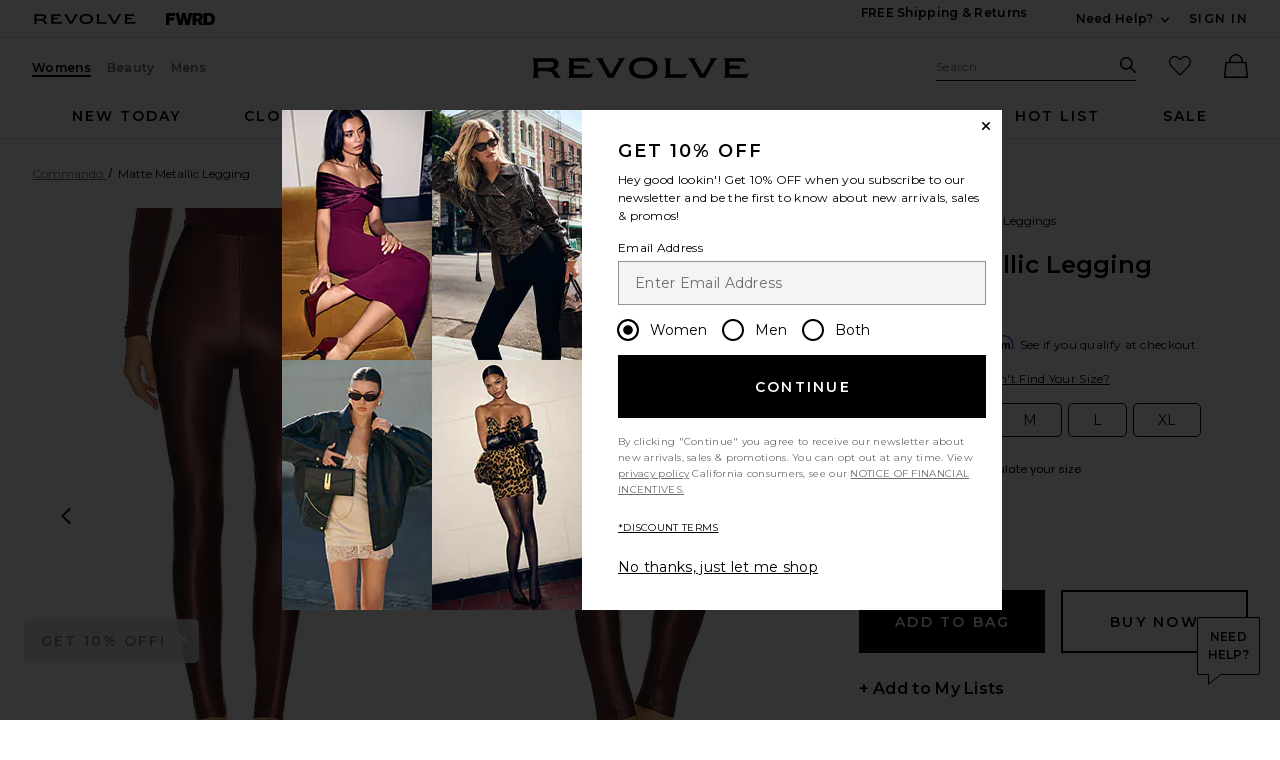

--- FILE ---
content_type: text/html;charset=UTF-8
request_url: https://www.revolve.com/content/header/accountLogin?signInReturnPage=%2Fcommando-matte-metallic-legging-in-copper%2Fdp%2FCMAN-WP120%2F%3Fd%3DWomens%26sectionURL%3DDirect%2BHit%26srcType%3Ddp_recs_oos%26pageNum%3D
body_size: 583
content:
<div class="js-dropdown dropdown dropdown--right u-float--left" id="tr-account_signin">
            <a class="link link--hover-bold u-color--black" id="js-header-signin-link" href="javascript:;" onclick="window.location='/r/SignIn.jsp?page=%2Fcommando-matte-metallic-legging-in-copper%2Fdp%2FCMAN-WP120%2F%3Fd%3DWomens%26sectionURL%3DDirect%2BHit%26srcType%3Ddp_recs_oos%26pageNum%3D';">
            <span class="site-header__hed">Sign In</span>
        </a>
    </div>


--- FILE ---
content_type: application/javascript
request_url: https://www.revolve.com/Zp7FE1kicL9H5SiqmA/OV1zQcNLXfwVLfXE7Y/OE9CMGI1/Mld/eDjBVDjoB
body_size: 171980
content:
(function(){if(typeof Array.prototype.entries!=='function'){Object.defineProperty(Array.prototype,'entries',{value:function(){var index=0;const array=this;return {next:function(){if(index<array.length){return {value:[index,array[index++]],done:false};}else{return {done:true};}},[Symbol.iterator]:function(){return this;}};},writable:true,configurable:true});}}());(function(){Vw();Dhl();lDl();var vQ=function(gS,vr){return gS!=vr;};var dA=function(xK){var Jh=xK%4;if(Jh===2)Jh=3;var KH=42+Jh;var SH;if(KH===42){SH=function wj(xQ,TD){return xQ*TD;};}else if(KH===43){SH=function GZ(wZ,VA){return wZ+VA;};}else{SH=function Oh(SD,AD){return SD-AD;};}return SH;};var cD=function(cT,hD){return cT>hD;};var K9=function(jQ,XD){return jQ+XD;};var gI=function DP(DW,OA){'use strict';var jD=DP;switch(DW){case Dk:{Wr.push(jj);try{var HN=Wr.length;var NP=ZS(Qg);var BZ=K9(K9(K9(K9(K9(K9(K9(K9(K9(K9(K9(K9(K9(K9(K9(K9(K9(K9(K9(K9(K9(K9(K9(K9(kw[TT()[hA(YZ)](ZS(ZS(HQ)),QU,kW)](kw[vj()[YI(OS)](Lj,ZS(ZS(HQ)),kD,QI)][TT()[hA(vI)].call(null,Qh,Kr,lW)]),F6(kw[TT()[hA(YZ)](WN,QU,kW)](kw[vj()[YI(OS)].call(null,Lj,EW,A6,QI)][vj()[YI(EH)](YQ,YD,ZS([]),UQ)]),HQ)),F6(kw[TT()[hA(YZ)].apply(null,[W9,QU,kW])](kw[MF(typeof vj()[YI(YD)],K9([],[][[]]))?vj()[YI(kD)](KQ,AP,wh,tS):vj()[YI(OS)](Lj,kD,qj,QI)][TT()[hA(rN)](ZS([]),Mr,d9)]),MH)),F6(kw[TT()[hA(YZ)](pW,QU,kW)](kw[vj()[YI(OS)].call(null,Lj,hP,ZS(ZS(HQ)),QI)][MF(typeof TT()[hA(qj)],'undefined')?TT()[hA(MH)](nN,fP,VZ):TT()[hA(HI)](qj,nN,pQ)]),xD[HQ])),F6(kw[MF(typeof TT()[hA(SQ)],K9('',[][[]]))?TT()[hA(MH)].apply(null,[QQ,NH,qU]):TT()[hA(YZ)].apply(null,[C9,QU,kW])](kw[TT()[hA(cQ)](bU,Yx,HX)][MF(typeof s2()[Fp(Ex)],K9(mJ()[zX(bU)](mb,ZS([]),V7),[][[]]))?s2()[Fp(W9)](Z2,jx,BV,Y5):s2()[Fp(Im)](K5,Wz,Hf,Vt)]),K5)),F6(kw[TT()[hA(YZ)].call(null,DC,QU,kW)](kw[vj()[YI(OS)].call(null,Lj,kx,TC,QI)][qc()[E5(C9)](P2,z2,f2,Sp,Tt)]),kD)),F6(kw[TT()[hA(YZ)](Hf,QU,kW)](kw[MF(typeof vj()[YI(v4)],K9([],[][[]]))?vj()[YI(kD)](x7,C9,x2,WJ):vj()[YI(OS)](Lj,ZS(Dz),sV,QI)][vj()[YI(Yf)](Wz,ZS(ZS({})),ZS({}),M4)]),TC)),F6(kw[TT()[hA(YZ)](ZS(Dz),QU,kW)](kw[vj()[YI(OS)](Lj,ZS(ZS([])),ZS([]),QI)][mJ()[zX(vm)](qj,ZS(ZS(HQ)),sJ)]),WN)),F6(kw[TT()[hA(YZ)](OS,QU,kW)](kw[vj()[YI(OS)](Lj,kD,Ex,QI)][mJ()[zX(Fz)](Qc,v4,UI)]),F2)),F6(kw[TT()[hA(YZ)](TC,QU,kW)](kw[vj()[YI(OS)](Lj,Db,Fb,QI)][MF(typeof mJ()[zX(rN)],K9([],[][[]]))?mJ()[zX(W9)].apply(null,[M4,ZS(ZS(HQ)),HJ]):mJ()[zX(IJ)].call(null,MC,dz,GS)]),cQ)),F6(kw[TT()[hA(YZ)].apply(null,[qj,QU,kW])](kw[vj()[YI(OS)].apply(null,[Lj,zb,wh,QI])][L7()[m8(FX)](k8,jC,Mc,Wf)]),xD[Vp])),F6(kw[TT()[hA(YZ)].apply(null,[Xv,QU,kW])](kw[vj()[YI(OS)].apply(null,[Lj,ZS(ZS({})),fv,QI])][TT()[hA(z8)].call(null,M4,W7,I5)]),Sp)),F6(kw[TT()[hA(YZ)].call(null,QQ,QU,kW)](kw[MF(typeof vj()[YI(WN)],K9([],[][[]]))?vj()[YI(kD)](L5,ZS(ZS(HQ)),zb,Of):vj()[YI(OS)](Lj,jb,ZS(ZS([])),QI)][mJ()[zX(Z7)].call(null,Jm,qt,Tf)]),x2)),F6(kw[MF(typeof TT()[hA(Wm)],'undefined')?TT()[hA(MH)](HQ,Zb,p4):TT()[hA(YZ)].call(null,EW,QU,kW)](kw[vj()[YI(OS)].call(null,Lj,rf,ZS(HQ),QI)][mJ()[zX(Sz)](VV,wV,FJ)]),Wf)),F6(kw[MF(typeof TT()[hA(Ax)],K9([],[][[]]))?TT()[hA(MH)](ZS(Dz),Bm,Rf):TT()[hA(YZ)](Jf,QU,kW)](kw[vj()[YI(OS)](Lj,rf,fX,QI)][MF(typeof s2()[Fp(F2)],K9([],[][[]]))?s2()[Fp(W9)].call(null,Dx,vt,cQ,Ev):s2()[Fp(hP)].apply(null,[Sp,TC,bU,Gc])]),RV)),F6(kw[TT()[hA(YZ)](gx,QU,kW)](kw[MF(typeof vj()[YI(EW)],K9([],[][[]]))?vj()[YI(kD)].call(null,wh,Z4,Az,Cc):vj()[YI(OS)].call(null,Lj,ZS({}),zb,QI)][TT()[hA(Gt)](p2,Ox,NC)]),xv)),F6(kw[TT()[hA(YZ)](BV,QU,kW)](kw[vj()[YI(OS)].apply(null,[Lj,Xx,ZS({}),QI])][L7()[m8(Hf)].apply(null,[Yt,rN,RV,nN])]),MJ)),F6(kw[TT()[hA(YZ)](F2,QU,kW)](kw[vj()[YI(OS)](Lj,Im,Ip,QI)][Zm()[c4(Im)](wX,xv,rN,SJ,cF)]),kx)),F6(kw[TT()[hA(YZ)](WN,QU,kW)](kw[vj()[YI(OS)](Lj,FX,ZS(HQ),QI)][s2()[Fp(XJ)](W9,Im,rf,Ub)]),Vx)),F6(kw[TT()[hA(YZ)].call(null,ZS(HQ),QU,kW)](kw[vj()[YI(OS)](Lj,cF,qj,QI)][kv()[Pp(RV)].apply(null,[Lx,hP,Wf,Ub])]),xD[n7])),F6(kw[TT()[hA(YZ)](B5,QU,kW)](kw[vj()[YI(OS)](Lj,Mc,x2,QI)][mJ()[zX(mX)](Ip,nN,Kp)]),M4)),F6(kw[MF(typeof TT()[hA(BV)],K9('',[][[]]))?TT()[hA(MH)].apply(null,[Jf,Vf,Nb]):TT()[hA(YZ)](ZS(Dz),QU,kW)](kw[vj()[YI(OS)].call(null,Lj,ZS(ZS(Dz)),Qh,QI)][TT()[hA(K4)].call(null,c8,t7,JV)]),dV)),F6(kw[TT()[hA(YZ)](ZS(ZS([])),QU,kW)](kw[vj()[YI(OS)](Lj,ZS(ZS(Dz)),QU,QI)][MF(typeof vj()[YI(xz)],K9('',[][[]]))?vj()[YI(kD)].apply(null,[pt,ZS([]),dz,qv]):vj()[YI(fP)].apply(null,[f7,n7,AP,t4])]),fX)),F6(kw[TT()[hA(YZ)].call(null,ZS(HQ),QU,kW)](kw[Zm()[c4(WN)].call(null,qt,TC,kW,xC,ZS(ZS(Dz)))][Zt(typeof vj()[YI(W9)],'undefined')?vj()[YI(xv)](Jm,ZS({}),ZS([]),xv):vj()[YI(kD)](Zc,Db,Dz,tC)]),xD[QQ])),F6(kw[TT()[hA(YZ)](ZS(ZS(HQ)),QU,kW)](kw[TT()[hA(cQ)](TX,Yx,HX)][mJ()[zX(EH)].apply(null,[gt,Im,d7])]),n7));var Nx;return Wr.pop(),Nx=BZ,Nx;}catch(T4){Wr.splice(Ec(HN,HQ),Infinity,jj);var lf;return Wr.pop(),lf=Dz,lf;}Wr.pop();}break;case mL:{var px=OA[g3];Wr.push(mb);var fx=px[L7()[m8(QQ)](Ef,jV,Wf,bU)](function(bz){return v8.apply(this,[Cq,arguments]);});var OV;return OV=fx[mJ()[zX(n7)](R2,Tt,s4)](L7()[m8(Wf)].apply(null,[EV,Kv,QQ,HQ])),Wr.pop(),OV;}break;case MG:{Wr.push(Lb);var zf=D7;var Nv=mJ()[zX(bU)](mb,sV,Rp);for(var vJ=xD[M4];A5(vJ,zf);vJ++){Nv+=MF(typeof qc()[E5(Px)],K9(mJ()[zX(bU)](mb,v4,Rp),[][[]]))?qc()[E5(Vx)](tx,ZS(ZS({})),rN,Gf,YZ):qc()[E5(x2)](pX,ZS([]),xS,TC,dV);zf++;}Wr.pop();}break;case Kn:{Wr.push(mb);var Rt=kw[TT()[hA(Sp)].apply(null,[bU,dv,E8])][Zt(typeof vj()[YI(Jb)],K9([],[][[]]))?vj()[YI(dc)](zJ,kD,ZS({}),VJ):vj()[YI(kD)].apply(null,[Q4,Jb,z2,bp])]?HQ:Dz;var dp=kw[TT()[hA(Sp)](Lx,dv,E8)][MF(typeof mJ()[zX(Z4)],K9([],[][[]]))?mJ()[zX(W9)](M5,dV,bX):mJ()[zX(p4)](SQ,YD,ZF)]?HQ:Dz;var Pv=kw[MF(typeof TT()[hA(Zf)],K9('',[][[]]))?TT()[hA(MH)](ZS({}),Ev,H7):TT()[hA(Sp)].apply(null,[Jt,dv,E8])][Zt(typeof mJ()[zX(Ip)],'undefined')?mJ()[zX(vz)].apply(null,[hP,Qz,KU]):mJ()[zX(W9)].apply(null,[q5,kD,gC])]?HQ:Dz;var Pt=kw[TT()[hA(Sp)].apply(null,[ZS(HQ),dv,E8])][vj()[YI(Yx)](WX,Xx,cQ,nN)]?HQ:Dz;var nm=kw[MF(typeof TT()[hA(jz)],K9('',[][[]]))?TT()[hA(MH)](kx,B8,rf):TT()[hA(Sp)](Yc,dv,E8)][TT()[hA(D7)].call(null,Jf,B5,VZ)]?xD[dV]:Dz;var tV=kw[TT()[hA(Sp)].apply(null,[Jf,dv,E8])][L7()[m8(Im)](xz,EH,W9,kx)]?CY[TT()[hA(fv)].apply(null,[WN,Z5,QC])]():Dz;var F7=kw[TT()[hA(Sp)].apply(null,[ZS(ZS([])),dv,E8])][Zt(typeof TT()[hA(Px)],'undefined')?TT()[hA(AC)].call(null,dz,TC,bV):TT()[hA(MH)](ZS([]),Cc,cb)]?xD[dV]:xD[M4];var Rb=kw[MF(typeof TT()[hA(C7)],K9('',[][[]]))?TT()[hA(MH)](M4,dX,B5):TT()[hA(Sp)](ZS(ZS([])),dv,E8)][mJ()[zX(rx)](jC,wV,fJ)]?xD[dV]:xD[M4];var Gm=kw[TT()[hA(Sp)].call(null,ZS(ZS(HQ)),dv,E8)][Zt(typeof qc()[E5(hP)],'undefined')?qc()[E5(n7)].call(null,K4,ZS(ZS(Dz)),I8,TC,WN):qc()[E5(Vx)](k5,ZS([]),Vx,cx,Ex)]?HQ:CY[vj()[YI(EW)].apply(null,[lm,ZS(ZS(HQ)),Dz,QU])]();var UV=kw[mJ()[zX(Iv)].apply(null,[w5,ZS(ZS({})),d8])][mJ()[zX(K5)](Wf,kx,pf)].bind?HQ:Dz;var s8=kw[TT()[hA(Sp)](C7,dv,E8)][vj()[YI(Df)].call(null,Sb,nN,Fz,nC)]?HQ:xD[M4];var qV=kw[TT()[hA(Sp)](ZS(HQ),dv,E8)][vj()[YI(bJ)](J7,ZS([]),Mc,f2)]?HQ:Dz;var JJ;var sX;try{var W5=Wr.length;var Hv=ZS({});JJ=kw[TT()[hA(Sp)].call(null,SQ,dv,E8)][MF(typeof TT()[hA(R2)],'undefined')?TT()[hA(MH)](ZS({}),PV,sb):TT()[hA(Y4)](Vx,O7,Rf)]?HQ:Dz;}catch(A2){Wr.splice(Ec(W5,HQ),Infinity,mb);JJ=Dz;}try{var lb=Wr.length;var G2=ZS(ZS(g3));sX=kw[TT()[hA(Sp)](wh,dv,E8)][vj()[YI(p4)].call(null,Bm,Z4,ZS(ZS(Dz)),BX)]?HQ:xD[M4];}catch(E2){Wr.splice(Ec(lb,HQ),Infinity,mb);sX=Dz;}var P7;return P7=K9(K9(K9(K9(K9(K9(K9(K9(K9(K9(K9(K9(K9(Rt,F6(dp,HQ)),F6(Pv,MH)),F6(Pt,xD[HQ])),F6(nm,K5)),F6(tV,CY[mJ()[zX(Ev)].apply(null,[pW,wV,mA])]())),F6(F7,TC)),F6(Rb,CY[vj()[YI(q7)](HV,ZS(HQ),ZS(ZS([])),Ex)]())),F6(JJ,F2)),F6(sX,cQ)),F6(Gm,xD[Vp])),F6(UV,xD[wX])),F6(s8,x2)),F6(qV,Wf)),Wr.pop(),P7;}break;case Bl:{var CX=OA[g3];Wr.push(xc);var Wv=mJ()[zX(bU)].call(null,mb,ZS(ZS([])),Xc);var SC=vj()[YI(M5)](A7,jb,cv,I2);var gb=Dz;var g5=CX[mJ()[zX(mF)].apply(null,[RC,x2,vW])]();while(A5(gb,g5[MF(typeof vj()[YI(J8)],'undefined')?vj()[YI(kD)](dx,v4,WN,Xb):vj()[YI(Dz)](MP,OS,nx,st)])){if(gp(SC[qc()[E5(M4)](Qc,dz,fz,WN,zb)](g5[vj()[YI(x2)](Xj,qt,Qh,W9)](gb)),Dz)||gp(SC[qc()[E5(M4)](Qc,wh,fz,WN,RV)](g5[vj()[YI(x2)](Xj,ZS(ZS([])),vv,W9)](K9(gb,HQ))),Dz)){Wv+=HQ;}else{Wv+=Dz;}gb=K9(gb,CY[TT()[hA(vv)](B5,HI,DZ)]());}var M8;return Wr.pop(),M8=Wv,M8;}break;case cB:{var pJ;Wr.push(QU);var gX;var R5;for(pJ=Dz;A5(pJ,OA[Zt(typeof vj()[YI(W7)],K9('',[][[]]))?vj()[YI(Dz)].call(null,P5,c8,WN,st):vj()[YI(kD)](lv,ZS({}),cF,x8)]);pJ+=HQ){R5=OA[pJ];}gX=R5[Zm()[c4(JC)](Z4,kD,O7,cF,Jt)]();if(kw[TT()[hA(Sp)](F2,dv,T2)].bmak[vj()[YI(xb)](Qf,ZS(ZS([])),XJ,Ub)][gX]){kw[MF(typeof TT()[hA(Zf)],K9('',[][[]]))?TT()[hA(MH)](nN,pC,E8):TT()[hA(Sp)](Tt,dv,T2)].bmak[vj()[YI(xb)](Qf,ZS(Dz),Fb,Ub)][gX].apply(kw[TT()[hA(Sp)].call(null,ZS(Dz),dv,T2)].bmak[vj()[YI(xb)].call(null,Qf,Jt,Ex,Ub)],R5);}Wr.pop();}break;case SL:{Wr.push(O7);kw[vj()[YI(WV)](P8,WN,n7,z4)](function(){return DP.apply(this,[MG,arguments]);},O2);Wr.pop();}break;}};var Bv=function(b4,PC){return b4|PC;};var BJ=function Ht(Lt,Qv){'use strict';var n2=Ht;switch(Lt){case Is:{var fV=Qv[g3];Wr.push(p8);var dF;return dF=fV&&Vc(TT()[hA(M4)].apply(null,[Rz,Dc,EP]),typeof kw[TT()[hA(xv)].apply(null,[W9,rc,AF])])&&MF(fV[TT()[hA(WN)].call(null,HQ,Im,lA)],kw[TT()[hA(xv)](ZS(HQ),rc,AF)])&&Zt(fV,kw[TT()[hA(xv)](Mc,rc,AF)][Zt(typeof mJ()[zX(Im)],K9('',[][[]]))?mJ()[zX(K5)].apply(null,[Wf,JC,XW]):mJ()[zX(W9)].apply(null,[jV,MH,z7])])?kv()[Pp(F2)](nN,AC,TC,Br):typeof fV,Wr.pop(),dF;}break;case Ss:{var nv=Qv[g3];return typeof nv;}break;case Wn:{var lc=Qv[g3];var np=Qv[Qg];var Ov=Qv[Is];Wr.push(Ev);lc[np]=Ov[TT()[hA(kx)](AP,kW,ZN)];Wr.pop();}break;case bY:{var Y8=Qv[g3];var X2=Qv[Qg];var If=Qv[Is];return Y8[X2]=If;}break;case r3:{var vf=Qv[g3];var T8=Qv[Qg];var XC=Qv[Is];Wr.push(rt);try{var Ic=Wr.length;var bx=ZS(ZS(g3));var B4;return B4=W4(Gs,[mJ()[zX(C9)].call(null,jj,YD,UA),vj()[YI(c8)](WD,W9,n7,Np),MF(typeof mJ()[zX(Db)],'undefined')?mJ()[zX(W9)](jv,MH,Ym):mJ()[zX(c8)](QQ,vV,pF),vf.call(T8,XC)]),Wr.pop(),B4;}catch(Vm){Wr.splice(Ec(Ic,HQ),Infinity,rt);var PJ;return PJ=W4(Gs,[mJ()[zX(C9)](jj,C9,UA),mJ()[zX(Rz)].apply(null,[Jt,rf,xI]),mJ()[zX(c8)].apply(null,[QQ,ZS([]),pF]),Vm]),Wr.pop(),PJ;}Wr.pop();}break;case U1:{return this;}break;case g3:{var Bp=Qv[g3];var EJ;Wr.push(Rc);return EJ=W4(Gs,[s2()[Fp(WN)](WN,L4,Yc,ZF),Bp]),Wr.pop(),EJ;}break;case Eq:{return this;}break;case SG:{return this;}break;case fq:{var T7;Wr.push(N7);return T7=vj()[YI(G7)](nc,ZS(ZS(HQ)),ZS(ZS(HQ)),Kf),Wr.pop(),T7;}break;case In:{var ff=Qv[g3];Wr.push(Kt);var Dp=kw[L7()[m8(Dz)](Dz,lp,Ip,TC)](ff);var gm=[];for(var Cv in Dp)gm[vj()[YI(RV)].call(null,Ep,A6,JC,I4)](Cv);gm[mJ()[zX(C7)](ZV,Sp,QC)]();var H5;return H5=function Gz(){Wr.push(Mx);for(;gm[MF(typeof vj()[YI(v4)],K9('',[][[]]))?vj()[YI(kD)](KQ,vV,ZS(ZS(Dz)),q5):vj()[YI(Dz)].call(null,Kj,kx,Jf,st)];){var kt=gm[TT()[hA(p2)](wV,MX,U4)]();if(W2(kt,Dp)){var Lc;return Gz[TT()[hA(kx)](Fz,kW,lr)]=kt,Gz[mJ()[zX(Lx)].apply(null,[xz,XJ,HW])]=ZS(HQ),Wr.pop(),Lc=Gz,Lc;}}Gz[mJ()[zX(Lx)].call(null,xz,nN,HW)]=ZS(Dz);var rV;return Wr.pop(),rV=Gz,rV;},Wr.pop(),H5;}break;case nn:{Wr.push(CJ);this[mJ()[zX(Lx)].call(null,xz,QU,qF)]=ZS(Dz);var St=this[mJ()[zX(vv)].apply(null,[p4,H7,M6])][Dz][MF(typeof mJ()[zX(XJ)],'undefined')?mJ()[zX(W9)](E4,F2,WX):mJ()[zX(cv)](p2,n7,pT)];if(MF(mJ()[zX(Rz)].apply(null,[Jt,Xm,rt]),St[mJ()[zX(C9)](jj,ZS(ZS([])),Y7)]))throw St[mJ()[zX(c8)](QQ,fX,LN)];var bC;return bC=this[TT()[hA(DC)](ZS(ZS(HQ)),Km,lZ)],Wr.pop(),bC;}break;case xn:{var Cp=Qv[g3];var U7;Wr.push(ZX);return U7=Cp&&Vc(TT()[hA(M4)].call(null,Hf,Dc,GH),typeof kw[TT()[hA(xv)].apply(null,[v4,rc,gN])])&&MF(Cp[TT()[hA(WN)].call(null,hP,Im,sp)],kw[Zt(typeof TT()[hA(KV)],K9('',[][[]]))?TT()[hA(xv)].apply(null,[WN,rc,gN]):TT()[hA(MH)](hP,nt,OS)])&&Zt(Cp,kw[TT()[hA(xv)](ZS(HQ),rc,gN)][mJ()[zX(K5)](Wf,ZS(HQ),E6)])?kv()[Pp(F2)](MJ,AC,TC,QV):typeof Cp,Wr.pop(),U7;}break;case Us:{var S7=Qv[g3];return typeof S7;}break;case pg:{var lX=Qv[g3];var DV;Wr.push(lz);return DV=lX&&Vc(TT()[hA(M4)](Vx,Dc,LD),typeof kw[TT()[hA(xv)].apply(null,[bU,rc,lQ])])&&MF(lX[TT()[hA(WN)](ZS(ZS({})),Im,jP)],kw[MF(typeof TT()[hA(jb)],'undefined')?TT()[hA(MH)].call(null,ZS(ZS({})),NH,Bm):TT()[hA(xv)](M4,rc,lQ)])&&Zt(lX,kw[Zt(typeof TT()[hA(vv)],K9([],[][[]]))?TT()[hA(xv)](Z4,rc,lQ):TT()[hA(MH)](Z5,jm,kJ)][mJ()[zX(K5)](Wf,ZS(ZS(Dz)),Wj)])?kv()[Pp(F2)](Jt,AC,TC,YQ):typeof lX,Wr.pop(),DV;}break;case c3:{var tf=Qv[g3];return typeof tf;}break;case hM:{var LX=Qv[g3];var f4;Wr.push(X4);return f4=LX&&Vc(Zt(typeof TT()[hA(FX)],K9([],[][[]]))?TT()[hA(M4)](Wf,Dc,gQ):TT()[hA(MH)].call(null,qt,SV,Kv),typeof kw[TT()[hA(xv)](YZ,rc,hv)])&&MF(LX[TT()[hA(WN)].apply(null,[W9,Im,qb])],kw[TT()[hA(xv)](HQ,rc,hv)])&&Zt(LX,kw[Zt(typeof TT()[hA(Fb)],K9('',[][[]]))?TT()[hA(xv)](p2,rc,hv):TT()[hA(MH)].apply(null,[Xv,L2,Y2])][MF(typeof mJ()[zX(Xx)],K9([],[][[]]))?mJ()[zX(W9)].call(null,Pm,ZS(HQ),jj):mJ()[zX(K5)].call(null,Wf,ZS(Dz),ES)])?kv()[Pp(F2)](G7,AC,TC,q8):typeof LX,Wr.pop(),f4;}break;case SB:{var M2=Qv[g3];return typeof M2;}break;case rn:{var bF=Qv[g3];Wr.push(Mf);var xX;return xX=bF&&Vc(TT()[hA(M4)](Vp,Dc,Zr),typeof kw[TT()[hA(xv)](ZS(ZS({})),rc,R6)])&&MF(bF[TT()[hA(WN)](Z4,Im,Q2)],kw[TT()[hA(xv)](kD,rc,R6)])&&Zt(bF,kw[MF(typeof TT()[hA(Lf)],'undefined')?TT()[hA(MH)].apply(null,[vv,Hz,km]):TT()[hA(xv)](Wf,rc,R6)][mJ()[zX(K5)].call(null,Wf,sV,gW)])?kv()[Pp(F2)](Xx,AC,TC,Zz):typeof bF,Wr.pop(),xX;}break;case nG:{var KJ=Qv[g3];return typeof KJ;}break;case Rq:{var rb=Qv[g3];var Dv=Qv[Qg];var Gv=Qv[Is];Wr.push(x2);rb[Dv]=Gv[TT()[hA(kx)](Um,kW,Ob)];Wr.pop();}break;case CB:{var l7=Qv[g3];var ft=Qv[Qg];var Jx=Qv[Is];return l7[ft]=Jx;}break;case J3:{var V8=Qv[g3];var zv=Qv[Qg];var qp=Qv[Is];Wr.push(Sx);try{var XF=Wr.length;var s5=ZS(Qg);var ht;return ht=W4(Gs,[mJ()[zX(C9)].call(null,jj,SX,CF),vj()[YI(c8)](cU,Im,A6,Np),mJ()[zX(c8)](QQ,TX,NW),V8.call(zv,qp)]),Wr.pop(),ht;}catch(t8){Wr.splice(Ec(XF,HQ),Infinity,Sx);var Vv;return Vv=W4(Gs,[mJ()[zX(C9)](jj,ZS(ZS({})),CF),mJ()[zX(Rz)](Jt,ZS(ZS({})),kp),mJ()[zX(c8)].call(null,QQ,AP,NW),t8]),Wr.pop(),Vv;}Wr.pop();}break;case vl:{return this;}break;case sq:{var x4=Qv[g3];var CC;Wr.push(r8);return CC=W4(Gs,[s2()[Fp(WN)](WN,L4,kx,Hb),x4]),Wr.pop(),CC;}break;case fG:{return this;}break;case qG:{return this;}break;case E:{var OX;Wr.push(lz);return OX=MF(typeof vj()[YI(R2)],K9([],[][[]]))?vj()[YI(kD)](GJ,A6,Xv,k7):vj()[YI(G7)].call(null,K2,z2,Qz,Kf),Wr.pop(),OX;}break;}};var l2=function(qX){var kC=qX[0]-qX[1];var r7=qX[2]-qX[3];var M7=qX[4]-qX[5];var FV=kw["Math"]["sqrt"](kC*kC+r7*r7+M7*M7);return kw["Math"]["floor"](FV);};var gc=function(){return ["\x6c\x65\x6e\x67\x74\x68","\x41\x72\x72\x61\x79","\x63\x6f\x6e\x73\x74\x72\x75\x63\x74\x6f\x72","\x6e\x75\x6d\x62\x65\x72"];};var OJ=function(){qm=["\x6c\x65\x6e\x67\x74\x68","\x41\x72\x72\x61\x79","\x63\x6f\x6e\x73\x74\x72\x75\x63\x74\x6f\x72","\x6e\x75\x6d\x62\x65\x72"];};var zm=function(){return YJ.apply(this,[MG,arguments]);};var A5=function(k4,hz){return k4<hz;};var Ut=function(DX,xF){return DX>>xF;};var gp=function(wJ,NV){return wJ>=NV;};var Ec=function(OF,E7){return OF-E7;};var Vc=function(Tv,G8){return Tv==G8;};var tv=function(hx){return ~hx;};var wc=function(vF){return void vF;};var Yp=function(Pf){if(Pf===undefined||Pf==null){return 0;}var j5=Pf["toLowerCase"]()["replace"](/[^0-9]+/gi,'');return j5["length"];};var xx=function(){return YJ.apply(this,[bY,arguments]);};var Vb=function(){return YJ.apply(this,[En,arguments]);};var cV=function(JF){if(kw["document"]["cookie"]){try{var cf=""["concat"](JF,"=");var J2=kw["document"]["cookie"]["split"]('; ');for(var sf=0;sf<J2["length"];sf++){var OC=J2[sf];if(OC["indexOf"](cf)===0){var Wx=OC["substring"](cf["length"],OC["length"]);if(Wx["indexOf"]('~')!==-1||kw["decodeURIComponent"](Wx)["indexOf"]('~')!==-1){return Wx;}}}}catch(bm){return false;}}return false;};var Cx=function(){var lC;if(typeof kw["window"]["XMLHttpRequest"]!=='undefined'){lC=new (kw["window"]["XMLHttpRequest"])();}else if(typeof kw["window"]["XDomainRequest"]!=='undefined'){lC=new (kw["window"]["XDomainRequest"])();lC["onload"]=function(){this["readyState"]=4;if(this["onreadystatechange"] instanceof kw["Function"])this["onreadystatechange"]();};}else{lC=new (kw["window"]["ActiveXObject"])('Microsoft.XMLHTTP');}if(typeof lC["withCredentials"]!=='undefined'){lC["withCredentials"]=true;}return lC;};var Wt=function(){return gz.apply(this,[xG,arguments]);};var YJ=function xJ(Yz,Fv){var TV=xJ;do{switch(Yz){case mL:{vp=[l4(K5),l4(Sp),Vp,l4(RV),cQ,bU,l4(kD),Vp,Dz,l4(Vp),MH,kD,l4(JC),dz,l4(kx),cQ,TC,W9,x2,Dz,l4(K5),l4(Rz),Qz,l4(v4),v4,l4(v4),l4(Wf),x2,l4(F2),Vx,l4(Sp),l4(RV),Wf,K5,l4(Wf),l4(TC),MH,l4(RV),n7,bU,l4(WN),l4(TC),Wf,l4(HQ),l4(bU),l4(TC),M4,l4(cQ),MH,l4(Wf),RV,Dz,Sp,l4(MJ),TC,cQ,Vx,kD,l4(W9),Sp,F2,l4(K5),l4(fv),v4,n7,l4(HQ),kD,l4(F2),l4(p2),Az,BV,l4(Sp),n7,l4(M4),Wf,l4(sV),Az,BV,cQ,l4(RV),l4(Jt),Z4,kD,l4(tb),Ex,c8,l4(Sp),l4(Wf),x2,l4(K5),l4(TC),l4(SQ),Px,Mc,kD,l4(bU),l4(SX),Px,Mc,l4(WN),MJ,l4(kx),kx,WN,l4(MH),xv,l4(Im),kx,[HQ],xv,l4(MH),WN,l4(dz),Mc,l4(K5),bU,HQ,Wf,l4(Px),Fb,bU,l4(dz),gx,l4(HQ),l4(kD),HQ,[K5],Jt,l4(bU),l4(Fb),l4(HQ),l4(Sp),cQ,l4(bU),l4(TC),F2,l4(HQ),l4(TC),kD,TC,l4(xv),Wf,bU,l4(kD),l4(bU),x2,l4(kx),x2,l4(F2),xv,l4(Wf),l4(K5),Vp,l4(xv),l4(Vp),Vp,RV,l4(RV),xv,l4(XJ),fX,l4(MH),WN,l4(Wf),Sp,l4(n7),dV,K5,l4(F2),W9,TC,l4(HQ),HQ,l4(MH),l4(cQ),WN,l4(Im),Qz,l4(bU),cQ,HQ,l4(TX),Px,l4(bU),l4(MH),l4(C9),v4,[Dz],HQ,l4(DC),K5,l4(K5),WN,Sp,l4(TC),l4(cQ),RV,Dz,l4(bU),Dz,kD,TC,l4(x2),l4(Sp),Wf,l4(bU),MH,l4(MH),l4(bU),l4(Sp),cQ,l4(W9),HQ,l4(HQ),l4(Sp),MJ,l4(K5),WN,l4(F2),[HQ],cQ,TC,l4(Hf),nN,l4(MJ),Xx,l4(cQ),l4(Sp),Wf,[Dz],Dz,Dz,Jb,l4(C9),l4(bU),l4(Sp),l4(K5),W9,l4(TC),Wf,l4(F2),RV,Dz,l4(Vx),TC,l4(MH),v4,[Dz],l4(kD),MH,l4(WN),l4(bU),bU,HQ,F2,l4(cQ),HQ,l4(MH),x2,l4(Sp),HQ,l4(MJ),l4(bU),l4(cQ),l4(TC),Px,l4(MH),bU,l4(HQ),l4(HQ),l4(cQ),cQ,TC,xv,l4(bU),K5,Dz,l4(Ex),JC,l4(cQ),l4(MH),MH,kD,l4(Xx),FX,l4(K5),l4(bU),l4(Sp),Vp,l4(xv),l4(HQ),Xx,W9,l4(bU),l4(MH),l4(F2),l4(jb),Az,l4(x2),MH,l4(Xv),Rz,Vp,l4(K5),Vx,l4(Vx),Wf,x2,l4(HQ),TC,l4(Sp),kD,WN,l4(MJ),l4(WN),wV,l4(F2),xv,l4(x2),WN,l4(Sp),DC,HQ,l4(HQ),l4(gx),[K5],l4(MH),xv,l4(cQ),l4(cQ),Sp,K5,l4(F2),l4(WN),Vx,l4(WN),l4(bU),K5,l4(MJ),x2,HQ,l4(Sp),Dz,n7,l4(Vx),l4(bU),MH,RV,l4(cQ),Wf,l4(kx),Wf,l4(Vp),M4,l4(MJ),xv,l4(cQ),WN,K5,l4(dV),WN,F2,cQ,kD,l4(SQ),Im,Vp,cQ,l4(W9),HQ,Wf,l4(Wf),Wf];Yz=rB;}break;case PL:{Yz+=dY;if(A5(Ix,n5[jX[Dz]])){do{s2()[n5[Ix]]=ZS(Ec(Ix,W9))?function(){L8=[];xJ.call(this,bY,[n5]);return '';}:function(){var wv=n5[Ix];var jt=s2()[wv];return function(zc,Tz,Ab,V2){if(MF(arguments.length,Dz)){return jt;}var Rm=xJ.call(null,CG,[zc,Tz,rz,V2]);s2()[wv]=function(){return Rm;};return Rm;};}();++Ix;}while(A5(Ix,n5[jX[Dz]]));}}break;case rM:{Yz-=I1;if(A5(qf,lJ.length)){do{var nf=KX(lJ,qf);var Bb=KX(n8.FM,Ac++);MV+=gz(SG,[Bv(Pc(tv(nf),Bb),Pc(tv(Bb),nf))]);qf++;}while(A5(qf,lJ.length));}}break;case lL:{return MV;}break;case Xk:{Yz+=SE;var R7=Ec(mp.length,HQ);}break;case qR:{Yz+=YR;var qf=Dz;}break;case b1:{Yz=rB;Wr.pop();}break;case TL:{if(A5(Mp,Vz[D2[Dz]])){do{L7()[Vz[Mp]]=ZS(Ec(Mp,bU))?function(){xm=[];xJ.call(this,Iq,[Vz]);return '';}:function(){var bb=Vz[Mp];var hJ=L7()[bb];return function(WC,h8,qJ,GX){if(MF(arguments.length,Dz)){return hJ;}var FC=xJ(UB,[WC,h8,wh,GX]);L7()[bb]=function(){return FC;};return FC;};}();++Mp;}while(A5(Mp,Vz[D2[Dz]]));}Yz=rB;}break;case qg:{Yz+=QE;for(var l5=Dz;A5(l5,sv[vj()[YI(Dz)].call(null,WB,ZS({}),Z4,st)]);l5=K9(l5,HQ)){var j7=sv[MF(typeof vj()[YI(Sp)],K9([],[][[]]))?vj()[YI(kD)](Fx,wV,Qz,kX):vj()[YI(x2)].apply(null,[NB,Wf,B5,W9])](l5);var l8=Kx[j7];hp+=l8;}}break;case KE:{var g8=Fv[g3];var Uf=Fv[Qg];Yz+=lE;var rv=Fv[Is];var MV=K9([],[]);var Ac=pb(Ec(rv,Wr[Ec(Wr.length,HQ)]),xv);var lJ=Eb[Uf];}break;case Fn:{while(gp(R7,Dz)){var Tm=pb(Ec(K9(R7,Lp),Wr[Ec(Wr.length,HQ)]),q4.length);var Bf=KX(mp,R7);var Oz=KX(q4,Tm);wf+=gz(SG,[Pc(Bv(tv(Bf),tv(Oz)),Bv(Bf,Oz))]);R7--;}Yz=Qq;}break;case N3:{Yz-=lG;return Zx;}break;case xG:{var Uc=Fv[g3];n8=function(Mb,m2,jf){return xJ.apply(this,[KE,arguments]);};return cc(Uc);}break;case Pn:{Yz=rB;while(A5(Zv,Z8[Sc[Dz]])){qc()[Z8[Zv]]=ZS(Ec(Zv,Vx))?function(){H4=[];xJ.call(this,nn,[Z8]);return '';}:function(){var N8=Z8[Zv];var It=qc()[N8];return function(mC,Tc,xf,Bx,Ez){if(MF(arguments.length,Dz)){return It;}var YV=gz(x3,[mC,Qz,xf,Bx,B5]);qc()[N8]=function(){return YV;};return YV;};}();++Zv;}}break;case bg:{Yz-=bR;while(gp(Pz,Dz)){var q2=pb(Ec(K9(Pz,KC),Wr[Ec(Wr.length,HQ)]),Rx.length);var d4=KX(Jc,Pz);var zF=KX(Rx,q2);xt+=gz(SG,[Pc(Bv(tv(d4),tv(zF)),Bv(d4,zF))]);Pz--;}}break;case Cn:{while(cD(m4,Dz)){if(Zt(Am[vb[MH]],kw[vb[HQ]])&&gp(Am,hb[vb[Dz]])){if(Vc(hb,vp)){Zx+=gz(SG,[Sm]);}return Zx;}if(MF(Am[vb[MH]],kw[vb[HQ]])){var df=Qt[hb[Am[Dz]][Dz]];var LJ=xJ(Qg,[df,Am[HQ],m4,K9(Sm,Wr[Ec(Wr.length,HQ)])]);Zx+=LJ;Am=Am[Dz];m4-=W4(nM,[LJ]);}else if(MF(hb[Am][vb[MH]],kw[vb[HQ]])){var df=Qt[hb[Am][Dz]];var LJ=xJ(Qg,[df,Dz,m4,K9(Sm,Wr[Ec(Wr.length,HQ)])]);Zx+=LJ;m4-=W4(nM,[LJ]);}else{Zx+=gz(SG,[Sm]);Sm+=hb[Am];--m4;};++Am;}Yz-=xk;}break;case Wg:{var Nz;return Wr.pop(),Nz=hp,Nz;}break;case I:{Yz=rB;return sx;}break;case Mk:{for(var nb=Dz;A5(nb,Fc[vj()[YI(Dz)].apply(null,[J1,ZS(ZS(Dz)),ZS(HQ),st])]);nb=K9(nb,HQ)){(function(){var U2=Fc[nb];var nX=A5(nb,gV);Wr.push(C4);var wx=nX?Zt(typeof TT()[hA(Dz)],K9([],[][[]]))?TT()[hA(Dz)](ZS(ZS(Dz)),lV,bn):TT()[hA(MH)](Vp,Yt,cC):vj()[YI(HQ)](HX,nx,vV,UJ);var lx=nX?kw[TT()[hA(bU)].apply(null,[ZS(Dz),G7,QJ])]:kw[TT()[hA(HQ)](FX,C7,B1)];var fC=K9(wx,U2);CY[fC]=function(){var Cf=lx(Ot(U2));CY[fC]=function(){return Cf;};return Cf;};Wr.pop();}());}Yz=b1;}break;case MB:{Yz+=EM;Qt=[[Dz,l4(bU),bU],[WN,l4(WN),F2,l4(F2)],[],[],[l4(HQ),K5,HQ]];}break;case mR:{var Fc=Fv[g3];var gV=Fv[Qg];var Ot=xJ(vG,[]);Yz=Mk;Wr.push(sC);}break;case Qq:{return gz(LE,[wf]);}break;case Xl:{return c7;}break;case wR:{var Rx=U8[M5];var xt=K9([],[]);Yz=bg;var Jc=U8[hf];var Pz=Ec(Jc.length,HQ);}break;case r1:{var sv=Fv[g3];var Kx=Fv[Qg];Yz+=IE;Wr.push(IX);var hp=mJ()[zX(bU)].apply(null,[mb,Wf,Av]);}break;case ss:{return gz(gG,[xt]);}break;case dG:{Yz=rB;while(A5(Wc,Xp.length)){vj()[Xp[Wc]]=ZS(Ec(Wc,kD))?function(){return W4.apply(this,[wB,arguments]);}:function(){var fm=Xp[Wc];return function(w4,O4,J4,F8){var RX=zm(w4,F2,dV,F8);vj()[fm]=function(){return RX;};return RX;};}();++Wc;}}break;case Pq:{Yz+=Lw;for(var cz=Dz;A5(cz,qz[qm[Dz]]);++cz){Zm()[qz[cz]]=ZS(Ec(cz,TC))?function(){cp=[];xJ.call(this,mn,[qz]);return '';}:function(){var Oc=qz[cz];var Nf=Zm()[Oc];return function(N2,Qb,wt,r4,Mm){if(MF(arguments.length,Dz)){return Nf;}var IC=gz(R1,[gx,Qb,wt,r4,WN]);Zm()[Oc]=function(){return IC;};return IC;};}();}}break;case vG:{Wr.push(YQ);var rC={'\x32':vj()[YI(bU)](EX,Hf,ZS(ZS({})),pp),'\x34':MF(typeof vj()[YI(kD)],'undefined')?vj()[YI(kD)].call(null,b7,EW,Lx,tX):vj()[YI(K5)].apply(null,[tp,fv,AP,Iz]),'\x42':vj()[YI(TC)](Sw,ZS(ZS(Dz)),wX,Hf),'\x47':MF(typeof vj()[YI(Dz)],K9('',[][[]]))?vj()[YI(kD)].apply(null,[dx,c8,MJ,xC]):vj()[YI(WN)].call(null,IY,ZS({}),Wf,Gp),'\x49':Zt(typeof vj()[YI(WN)],K9([],[][[]]))?vj()[YI(F2)](fY,Lx,AP,db):vj()[YI(kD)](x8,Jb,ZS(ZS(Dz)),Q7),'\x4a':vj()[YI(cQ)](xq,nN,Yc,vm),'\x4f':Zt(typeof mJ()[zX(W9)],K9([],[][[]]))?mJ()[zX(Dz)](j8,rf,Dw):mJ()[zX(W9)].apply(null,[VX,Xm,jm]),'\x55':TT()[hA(K5)].apply(null,[Xv,Kf,nk]),'\x64':Zt(typeof mJ()[zX(F2)],'undefined')?mJ()[zX(HQ)](Rz,jb,UM):mJ()[zX(W9)](Jt,Im,Km),'\x68':Zt(typeof TT()[hA(HQ)],K9('',[][[]]))?TT()[hA(TC)].apply(null,[ZS(HQ),bt,BK]):TT()[hA(MH)](pW,nz,Mf),'\x76':vj()[YI(Sp)](IM,Xv,HQ,hX)};var Q8;return Q8=function(Lz){return xJ(r1,[Lz,rC]);},Wr.pop(),Q8;}break;case nn:{Yz+=YM;var Z8=Fv[g3];var Zv=Dz;}break;case lM:{for(var Tx=Dz;A5(Tx,kz[vj()[YI(Dz)](xV,vV,K5,st)]);Tx=K9(Tx,HQ)){Mv[vj()[YI(RV)].apply(null,[G7,Xm,Db,I4])](hC(V4(kz[Tx])));}var YC;return Wr.pop(),YC=Mv,YC;}break;case wE:{while(cD(wz,Dz)){if(Zt(Gb[jX[MH]],kw[jX[HQ]])&&gp(Gb,dC[jX[Dz]])){if(Vc(dC,L8)){c7+=gz(SG,[PX]);}return c7;}if(MF(Gb[jX[MH]],kw[jX[HQ]])){var QX=Dm[dC[Gb[Dz]][Dz]];var RJ=xJ.apply(null,[CG,[wz,Gb[HQ],QX,K9(PX,Wr[Ec(Wr.length,HQ)])]]);c7+=RJ;Gb=Gb[Dz];wz-=UX(wB,[RJ]);}else if(MF(dC[Gb][jX[MH]],kw[jX[HQ]])){var QX=Dm[dC[Gb][Dz]];var RJ=xJ(CG,[wz,Dz,QX,K9(PX,Wr[Ec(Wr.length,HQ)])]);c7+=RJ;wz-=UX(wB,[RJ]);}else{c7+=gz(SG,[PX]);PX+=dC[Gb];--wz;};++Gb;}Yz+=WM;}break;case Qg:{var hb=Fv[g3];var Am=Fv[Qg];var m4=Fv[Is];var Qm=Fv[W1];Yz=Cn;if(MF(typeof hb,vb[bU])){hb=vp;}var Zx=K9([],[]);Sm=Ec(Qm,Wr[Ec(Wr.length,HQ)]);}break;case QL:{var Af=Fv[g3];var GC=Fv[Qg];var Lp=Fv[Is];Yz+=Mw;var q4=D4[EC];var wf=K9([],[]);var mp=D4[Af];}break;case pg:{var kz=Fv[g3];Yz=lM;var vx=Fv[Qg];var Mv=[];var V4=xJ(vG,[]);Wr.push(fX);var hC=vx?kw[Zt(typeof TT()[hA(K5)],'undefined')?TT()[hA(HQ)].apply(null,[YD,C7,bf]):TT()[hA(MH)](kx,rm,lW)]:kw[TT()[hA(bU)].apply(null,[p2,G7,mt])];}break;case gM:{Yz=I;while(cD(pV,Dz)){if(Zt(BC[D2[MH]],kw[D2[HQ]])&&gp(BC,VC[D2[Dz]])){if(Vc(VC,xm)){sx+=gz(SG,[wb]);}return sx;}if(MF(BC[D2[MH]],kw[D2[HQ]])){var tt=r5[VC[BC[Dz]][Dz]];var n4=xJ.call(null,UB,[BC[HQ],K9(wb,Wr[Ec(Wr.length,HQ)]),tt,pV]);sx+=n4;BC=BC[Dz];pV-=W4(CK,[n4]);}else if(MF(VC[BC][D2[MH]],kw[D2[HQ]])){var tt=r5[VC[BC][Dz]];var n4=xJ.apply(null,[UB,[Dz,K9(wb,Wr[Ec(Wr.length,HQ)]),tt,pV]]);sx+=n4;pV-=W4(CK,[n4]);}else{sx+=gz(SG,[wb]);wb+=VC[BC];--pV;};++BC;}}break;case vE:{Yz=rB;while(A5(Uv,ZC[vb[Dz]])){kv()[ZC[Uv]]=ZS(Ec(Uv,MH))?function(){vp=[];xJ.call(this,V3,[ZC]);return '';}:function(){var Xt=ZC[Uv];var Uz=kv()[Xt];return function(qx,AJ,Ct,nV){if(MF(arguments.length,Dz)){return Uz;}var mz=xJ(Qg,[Lx,AJ,Ct,nV]);kv()[Xt]=function(){return mz;};return mz;};}();++Uv;}}break;case MG:{var KC=Fv[g3];Yz=wR;var Bt=Fv[Qg];var gf=Fv[Is];var hf=Fv[W1];}break;case bY:{var n5=Fv[g3];var Ix=Dz;Yz+=bk;}break;case mn:{Yz=Pq;var qz=Fv[g3];}break;case UB:{var BC=Fv[g3];var Cm=Fv[Qg];var VC=Fv[Is];var pV=Fv[W1];if(MF(typeof VC,D2[bU])){VC=xm;}var sx=K9([],[]);Yz+=zk;wb=Ec(Cm,Wr[Ec(Wr.length,HQ)]);}break;case V3:{var ZC=Fv[g3];Yz=vE;var Uv=Dz;}break;case En:{var Xp=Fv[g3];v7(Xp[Dz]);var Wc=Dz;Yz=dG;}break;case Iq:{var Vz=Fv[g3];Yz=TL;var Mp=Dz;}break;case CG:{var wz=Fv[g3];var Gb=Fv[Qg];var dC=Fv[Is];var Ff=Fv[W1];if(MF(typeof dC,jX[bU])){dC=L8;}var c7=K9([],[]);Yz+=Kw;PX=Ec(Ff,Wr[Ec(Wr.length,HQ)]);}break;}}while(Yz!=rB);};var KX=function(ZJ,zz){return ZJ[jJ[bU]](zz);};var Wp=function(){return YJ.apply(this,[V3,arguments]);};var pb=function(pz,rp){return pz%rp;};var Tb=function(){return [];};var wp=function(){Eb=["","};\\I0U\f1M 2","[\bZ","Y:4","Kg","1B%\x07M-mK\"","[>I0I\'","3H!+O+(","\vM\vi0U \x07A&\fK\x3f","^O!Z<,G","","/VT0","\\-.F)\bJ","/^\tRJ2\x07B\t$F>K","\\-","g8\bZ9B=\x07[%G:MZ","Z\'4t)","t6X!#GS\t|:I\'G&%P","JX<A*","Y\t~%s:K:","Z-S","];(","$wo\'H#\v\\<9","2G-kK0","0\\\'-GA\tl6U:Z.D#",".C<","\t]","L\b\t^2B","L\b\\=T\'\\<",":S;\v\\","J\'U6\x00Z#P%\x00","v5\x00\b}\tP\'","[\bL!U&\rZ\'2","E6O","A&+G5","52","\'G8$UJ!f0G>%`%","Z0K","(",",[I0\fD-#V","Z","Q%Y\v\b","<D<","3U<","0K\"","S6a<\x00Z%V>K","A \fJ3R0H&","=B2","D%\\","5\fJ(}<U\'","e","O[:P\x00\rA8%g>J","K:R0K;","`&B\'>A\x3fV-\b","K0Q\x3f","\bJ6D6]","K\n","P;A:C","3N\x3f\v","2W\v^;","V)","<3F","K<(M(","\bL\"Z8B=]\n9l-\b","O:3G\nY","<\'Y\b","P+\x00]\tL",":]","2_.K","6H<G-L-]","!.Q)j\vS4D6K&4v)\b","\x3fZ#N0\va:)G\"\fLQQ6\x00Z","#]<%","/%V]\nK\'^\vO,%P\nq\tV;B","","/L","R\tY","[\bK0I\'9G&$M;","I2G/!V#=]V&T:\x40;","</q8V\x00/^2","M\'$GV:K","Q|",".C ","J-\bh\bQ!\x07A\x3f3G>P=T<I","^)\'G.J","y#\x07]K&\tG&","y-\"g4FY Q0U2,W+$Q!F:\x00K:","H:P","}H!\x07K&4C8V][O:U\'O!4\v","3R=\rZ!/LlX\n][jD<\x00Z-.V\\\b\f\tG\x07hYd,HB|s2u&!V%\b[0{5r&`\r","LF!C.T-\\","Yp","8N","H<C\'","\\=F=\tK","&S6B<(r \nQ\t6^;N#B)4K#",")Y","[\vZ;S\v","f9k","M\nM4E\x3f\v","{U)V","W\x3fy\x00Q!c2O","JM0T;","Q\tS C6","\'B \vZ","W\n\x07B>Z-`f)L\b\vN6K:","J-4C%","8","^)\'G*M","Q","\bL7M4J6K:","7K\"O","+!V/!W","+}\vR0I\',W$","Q6\x00J\'2","\fZ7L:i-4e-\bHL","\bS:\t\\[1","V;S\f","\nK*5E","LN>\vA=4\rQ","O$4i)\t","\x00\bJM8F=\rK","K!WiA","$L0I\'","","f1g\f","D2B-$q)\bVR","#P)]\"Z8B=","/L!KP\"I","#\x00\bV","`&]","6H>B-4G","]8\n\'\vB--G8","\vM:C&\rZ","1B5[$4t-]","L%H=K","A\x3f","%l*7z9B>\v\x40<","u6B,C51M&N<\x00,W+","J!.","K2\x00I=!E)","(","W","","\x40&/VlVM!\x07&\x00J-&K\"\t\b\t;R\x3f</#\x07]","I\'",">T3n#\fT\v~#F:O*,G","M,W\'","%I9vgr","4P6L$X-`D#M|\tZ6S<","<","K\"\bJ/V2O\'","8v*:lb1|\rf\t\"(j8,z`","xCdm","O;P%\fL/P>B=","q\t\r^9N7NO<4G!\x001B \\=#V9\b\tQxN\'\v\\)\"N)PV^;D6\x40$.#\t][K:\x071\v!4G>TW;H=CO:2C5PZ\r\\!Ts[;4$]Gt*L\',\f%\bJP\'z{G%%V$\t","5T","\fK2Q1B+!H","Q","V# Q\nK<Q6","j=7","X","p)h\vF0U{Ca`e~P!Q|:I=\vM<mg\"TK&\t.dC_K|",".]P!O","K\"\x00L","\rZ:,i)\t","C:","]\"3}>","",".5N 9\tq\t\vJ!s*K","K\x3f$UJ!\rZ!6G","P2N=",";%V]\r^9","7G","Q0U\x07J<(","\x00W\bZ","\x3f\vv06dZ Aw\n,W=\ty8F{&ZSf`fYcx.)P","+}Z;T:\x40","E!X-","%L)\fL\b\t","[MH7\vo<","]\'H$K:","/VK<H=","F)2G(1J} A5\v\\","\fI",";q{","\r\x00T+^,t6[8G-J","_|:I\'\vV<","A\v","L\tK","Y\v","SR4_~G,4JvPZP\vG|","\"N9","\x3fO,)L+","#P)\bV^9T","TV;T\x07\v]<","9P[V!B!Z\'2(\bKGP!\x07#A>)F)P\f\x40","-","M\b^","\bN\v","\'","V3U>/Z<2","5\x07\\;4l-\b","A+!V%",";%N)M\n","}-4","8$H0E7G>%PJ\vK\nA&\x00M<)M\"","K<I^:%Q\x3fV5L K\'","6C \b","p","P)[","-M6\"9{7Z\'d<\x00\x40-#V%","Z-SM"," ","\n]5^1B!","p<}","0-L\b+M<J:G>%!LG\tZ!R!\x00)`R>\x00QI0\x07%B=%\f","^\'B79A:+G>9TZU!\\","A\x3fA:","E\x3f\x07","\x3f\x40\\",".!O%","Y\bH:U7","1^ !L8\x00","]V!u\x07-~-%PVK<H=","VKQ&H!1J)4Cq","v!V$\"\bKK","2g^;S<O;","\x00W\\!t&\f","","\bK\'B6","N-oV\'w!C84",")7P-\x00","^1.L)2YV!N<\x00O$H\x3f/WZ1","\fHM0","=ouUs;8e1ywK2","3W0","R0}<\x00K","4>sd\x07","\fLr0C:","\nI","Y-3M!U","W2]","O+#G W\nK0U","\nY\n^","3N#;","J&B!\'J","d)6Cl1H\vKuw\x3fIe)L","ce","]1.A\bJP\'","<S6",")2A$]J\'B","\nG;0C8}Z%S:\x40","h&<z\ne;|","\"h\tR","X%R\v\x40,/P","3W\x3f\x00\bV[S2Z","lL!B7","dE","\t]\x3f3q%Y\v)Z6B:K,","","\v ]","#C >A\tW0T:}8%G/%Y","\tZ8H%\vg<%O","(Y&D!\vK&C\"\fK","G,",";B","\'","3R=\rZ!/L","Zd^$%,zr}M9c8K\\C","Z\'F\'\\","\tJ;S:K,C5\x07Q\x00K","J\bP9Q6\na84K#",":%Q<K/Z-S","\x07P","s","M0\x40:Z-2r>WSF=\nB-2","3y\x40","\x00C*/N","Q8]","j2F","%MV\b4\x07%B!$)UG\r^9R6NA.`V5\x00\b7M8N G\'.l-\b","T","O T","\x00KU<]-2","6O6\rE*/Z"];};var Pc=function(Tp,P4){return Tp&P4;};var DJ=function(XX){return +XX;};var zC=function(){jX=["\x6c\x65\x6e\x67\x74\x68","\x41\x72\x72\x61\x79","\x63\x6f\x6e\x73\x74\x72\x75\x63\x74\x6f\x72","\x6e\x75\x6d\x62\x65\x72"];};var CV=function(){return YJ.apply(this,[nn,arguments]);};var kw;var v8=function Ux(mx,Zp){'use strict';var Sf=Ux;switch(mx){case b3:{Wr.push(kD);var Pb=MF(typeof vj()[YI(SQ)],'undefined')?vj()[YI(kD)].call(null,HC,dz,gx,H8):vj()[YI(R4)](C8,H7,Tt,Dc);try{var B2=Wr.length;var Lm=ZS([]);if(kw[vj()[YI(OS)].apply(null,[Ub,pW,ZS({}),QI])][vj()[YI(pW)].call(null,Hx,ZS(ZS({})),Lx,Jm)]&&kw[vj()[YI(OS)].apply(null,[Ub,tb,ZS(HQ),QI])][vj()[YI(pW)](Hx,vv,Vx,Jm)][Dz]){var bc=MF(kw[vj()[YI(OS)](Ub,G7,ZS(Dz),QI)][vj()[YI(pW)](Hx,QU,vV,Jm)][TT()[hA(J8)](OS,z8,Kz)](CY[mJ()[zX(st)](EH,ZS({}),pQ)]()),kw[vj()[YI(OS)].call(null,Ub,F2,ZS(ZS([])),QI)][MF(typeof vj()[YI(F4)],K9([],[][[]]))?vj()[YI(kD)](G5,pm,Vx,Op):vj()[YI(pW)](Hx,ZS({}),qt,Jm)][Dz]);var D5=bc?vj()[YI(Sp)](ct,TX,YZ,hX):mJ()[zX(HQ)](Rz,kD,dJ);var AV;return Wr.pop(),AV=D5,AV;}else{var Wb;return Wr.pop(),Wb=Pb,Wb;}}catch(K7){Wr.splice(Ec(B2,HQ),Infinity,kD);var Dt;return Wr.pop(),Dt=Pb,Dt;}Wr.pop();}break;case wB:{Wr.push(b8);try{var cX=Wr.length;var GV=ZS([]);var X8=Dz;var Bc=kw[L7()[m8(Dz)].call(null,Dz,mm,C7,TC)][mJ()[zX(QI)](st,ZS(ZS(Dz)),NQ)](kw[mJ()[zX(Hm)](t4,Qz,UC)][mJ()[zX(K5)](Wf,Z4,pH)],Zt(typeof vj()[YI(G7)],K9('',[][[]]))?vj()[YI(RC)].call(null,C2,Jf,ZS({}),C7):vj()[YI(kD)](j4,Z5,Tt,N5));if(Bc){X8++;ZS(ZS(Bc[MF(typeof kv()[Pp(x2)],K9(mJ()[zX(bU)].call(null,mb,Z4,m7),[][[]]))?kv()[Pp(MH)].apply(null,[fv,O7,Ep,s7]):kv()[Pp(Dz)].call(null,n7,pv,bU,w7)]))&&cD(Bc[kv()[Pp(Dz)](v4,pv,bU,w7)][Zm()[c4(RV)](gx,F2,W8,z8,ZS({}))]()[qc()[E5(M4)](Qc,JC,zp,WN,cQ)](vj()[YI(BX)](Fm,YZ,G7,Wm)),l4(xD[dV]))&&X8++;}var Nc=X8[MF(typeof Zm()[c4(x2)],K9([],[][[]]))?Zm()[c4(TC)].call(null,Jt,bv,vC,G4,OS):Zm()[c4(RV)](Qc,F2,W8,z8,Qz)]();var kV;return Wr.pop(),kV=Nc,kV;}catch(zt){Wr.splice(Ec(cX,HQ),Infinity,b8);var Jp;return Jp=vj()[YI(R4)].call(null,bn,F2,DC,Dc),Wr.pop(),Jp;}Wr.pop();}break;case ds:{Wr.push(Zf);if(kw[TT()[hA(Sp)].apply(null,[dz,dv,tp])][Zt(typeof vj()[YI(Iz)],K9('',[][[]]))?vj()[YI(kb)].apply(null,[Em,C9,XJ,Zb]):vj()[YI(kD)](g4,F2,Xv,Pm)]){if(kw[L7()[m8(Dz)].apply(null,[Dz,p7,Tt,TC])][mJ()[zX(QI)].call(null,st,QU,g7)](kw[TT()[hA(Sp)].call(null,C9,dv,tp)][vj()[YI(kb)].apply(null,[Em,QU,ZS(ZS(Dz)),Zb])][mJ()[zX(K5)](Wf,MJ,QJ)],TT()[hA(RC)].call(null,ZS(ZS({})),Y2,xU))){var H2;return H2=MF(typeof vj()[YI(Qx)],K9([],[][[]]))?vj()[YI(kD)].apply(null,[rt,ZS(ZS([])),qt,A4]):vj()[YI(Sp)](wm,Im,N4,hX),Wr.pop(),H2;}var Hc;return Hc=vj()[YI(w5)].call(null,AX,jb,Px,kx),Wr.pop(),Hc;}var Et;return Et=MF(typeof vj()[YI(z2)],'undefined')?vj()[YI(kD)](Bz,ZS(ZS(HQ)),YZ,rz):vj()[YI(R4)](LF,UJ,Sp,Dc),Wr.pop(),Et;}break;case bY:{Wr.push(g2);var JX;return JX=ZS(W2(mJ()[zX(K5)](Wf,Px,ph),kw[TT()[hA(Sp)].call(null,Ex,dv,Kj)][qc()[E5(n7)].apply(null,[K4,ZS({}),fp,TC,Db])][mJ()[zX(r2)](Lf,Im,LZ)][MF(typeof L7()[m8(Vx)],'undefined')?L7()[m8(bU)](zp,Qp,v4,Ft):L7()[m8(wX)](Jz,Yv,MJ,Sp)])||W2(Zt(typeof mJ()[zX(Mt)],'undefined')?mJ()[zX(K5)](Wf,N4,ph):mJ()[zX(W9)](dc,ZS(ZS(Dz)),I2),kw[TT()[hA(Sp)](kx,dv,Kj)][qc()[E5(n7)](K4,rf,fp,TC,wX)][Zt(typeof mJ()[zX(Px)],K9('',[][[]]))?mJ()[zX(r2)](Lf,Px,LZ):mJ()[zX(W9)].apply(null,[Cz,Jf,Qh])][vj()[YI(QI)](bD,YD,Qz,Y4)])),Wr.pop(),JX;}break;case cL:{Wr.push(Nm);try{var tm=Wr.length;var jp=ZS(Qg);var sz=new (kw[MF(typeof TT()[hA(QI)],'undefined')?TT()[hA(MH)](nx,Up,R8):TT()[hA(Sp)](Tt,dv,Lv)][qc()[E5(n7)].apply(null,[K4,ZS([]),X7,TC,XJ])][MF(typeof mJ()[zX(x2)],'undefined')?mJ()[zX(W9)](TX,ZS({}),zV):mJ()[zX(r2)](Lf,fX,GS)][L7()[m8(wX)](Jz,sC,wh,Sp)])();var mV=new (kw[TT()[hA(Sp)].apply(null,[fX,dv,Lv])][qc()[E5(n7)](K4,qt,X7,TC,Mc)][mJ()[zX(r2)].call(null,Lf,Qc,GS)][vj()[YI(QI)](JV,qt,Mc,Y4)])();var LV;return Wr.pop(),LV=ZS([]),LV;}catch(hV){Wr.splice(Ec(tm,HQ),Infinity,Nm);var mf;return mf=MF(hV[TT()[hA(WN)](B5,Im,k2)][MF(typeof kv()[Pp(n7)],K9(mJ()[zX(bU)].call(null,mb,Px,LC),[][[]]))?kv()[Pp(MH)](cQ,Y7,Kc,f8):kv()[Pp(kD)].apply(null,[Vx,QQ,K5,Ib])],TT()[hA(dV)].apply(null,[ZS(HQ),hP,I7])),Wr.pop(),mf;}Wr.pop();}break;case mn:{Wr.push(XV);if(ZS(kw[Zt(typeof TT()[hA(WN)],K9([],[][[]]))?TT()[hA(Sp)].apply(null,[Jt,dv,I9]):TT()[hA(MH)](EW,cm,IV)][kv()[Pp(wX)].call(null,kD,sm,Vp,Sv)])){var Kb=MF(typeof kw[TT()[hA(Sp)].apply(null,[RV,dv,I9])][mJ()[zX(Mz)](fF,ZS(ZS(Dz)),fb)],mJ()[zX(kx)].call(null,Y2,bU,Zc))?MF(typeof vj()[YI(nx)],'undefined')?vj()[YI(kD)].apply(null,[qC,Ip,Ip,vm]):vj()[YI(Sp)](YU,K5,n7,hX):vj()[YI(w5)].call(null,lI,zb,ZS(ZS([])),kx);var zx;return Wr.pop(),zx=Kb,zx;}var O8;return O8=vj()[YI(R4)](YH,Db,ZS({}),Dc),Wr.pop(),O8;}break;case zK:{Wr.push(YX);var D8=MF(typeof mJ()[zX(gv)],'undefined')?mJ()[zX(W9)](Jv,ZS(HQ),sV):mJ()[zX(Vx)].call(null,GJ,rf,tJ);var Yb=ZS([]);try{var j2=Wr.length;var NX=ZS(ZS(g3));var Xf=Dz;try{var Rv=kw[mJ()[zX(Iv)](w5,Lx,B1)][mJ()[zX(K5)].apply(null,[Wf,gx,b6])][Zt(typeof Zm()[c4(MH)],K9(mJ()[zX(bU)](mb,cv,Cb),[][[]]))?Zm()[c4(RV)].apply(null,[v4,F2,K8,z8,W9]):Zm()[c4(TC)].call(null,FX,vX,mv,gJ,z2)];kw[Zt(typeof L7()[m8(Dz)],'undefined')?L7()[m8(Dz)](Dz,tJ,cQ,TC):L7()[m8(bU)](Om,Xm,nx,bU)][vj()[YI(dV)](dD,kx,ZS(HQ),cJ)](Rv)[Zm()[c4(RV)](kD,F2,K8,z8,TC)]();}catch(Xz){Wr.splice(Ec(j2,HQ),Infinity,YX);if(Xz[vj()[YI(fF)](Gr,ZS([]),Z5,g4)]&&MF(typeof Xz[vj()[YI(fF)](Gr,z2,ZS(ZS({})),g4)],Zt(typeof Zm()[c4(x2)],'undefined')?Zm()[c4(Dz)](Wf,TC,wm,kD,AP):Zm()[c4(TC)].call(null,OS,At,sV,fz,UJ))){Xz[vj()[YI(fF)](Gr,ZS(ZS(HQ)),EW,g4)][vj()[YI(nN)](WZ,fX,MH,kW)](L7()[m8(n7)].apply(null,[kD,EX,Db,HQ]))[TT()[hA(Rz)].apply(null,[ZS(ZS([])),WN,gj])](function(B7){Wr.push(KQ);if(B7[TT()[hA(vm)](kx,KV,hm)](kv()[Pp(n7)].call(null,Ip,Gp,M4,c2))){Yb=ZS(ZS(Qg));}if(B7[TT()[hA(vm)](xv,KV,hm)](mJ()[zX(ZV)](vm,kx,dQ))){Xf++;}Wr.pop();});}}D8=MF(Xf,xD[nN])||Yb?Zt(typeof vj()[YI(vv)],K9([],[][[]]))?vj()[YI(Sp)](kU,ZS(HQ),EW,hX):vj()[YI(kD)].call(null,S8,ZS([]),Qc,wC):MF(typeof mJ()[zX(gx)],K9([],[][[]]))?mJ()[zX(W9)](Lx,Ex,Gx):mJ()[zX(HQ)](Rz,Jf,q9);}catch(nJ){Wr.splice(Ec(j2,HQ),Infinity,YX);D8=vj()[YI(Mc)](SP,B5,Qz,rJ);}var w2;return Wr.pop(),w2=D8,w2;}break;case r3:{Wr.push(kf);var TJ=MF(typeof vj()[YI(K5)],K9('',[][[]]))?vj()[YI(kD)](G7,cv,Jf,tS):vj()[YI(R4)](WW,ZS(ZS({})),H7,Dc);try{var S4=Wr.length;var NJ=ZS(ZS(g3));TJ=Zt(typeof kw[Zt(typeof vj()[YI(Q5)],'undefined')?vj()[YI(Jm)].apply(null,[MU,Rz,Ip,sV]):vj()[YI(kD)](Cz,N4,ZS([]),Df)],mJ()[zX(kx)].apply(null,[Y2,Fz,lt]))?vj()[YI(Sp)](pH,tb,YD,hX):mJ()[zX(HQ)](Rz,wV,cN);}catch(rX){Wr.splice(Ec(S4,HQ),Infinity,kf);TJ=vj()[YI(Mc)].apply(null,[Rc,qt,TC,rJ]);}var jc;return Wr.pop(),jc=TJ,jc;}break;case ME:{Wr.push(Ap);var S2=Zt(typeof vj()[YI(Z4)],K9([],[][[]]))?vj()[YI(R4)](t9,WN,rf,Dc):vj()[YI(kD)].call(null,Nt,WN,Jb,Kr);try{var vc=Wr.length;var Hp=ZS({});S2=kw[mJ()[zX(bt)](Mc,ZS(ZS(Dz)),zT)][mJ()[zX(K5)](Wf,TC,VF)][TT()[hA(Vp)].call(null,H7,fX,JD)](TT()[hA(QI)].apply(null,[Ex,st,Vr]))?Zt(typeof vj()[YI(QI)],K9('',[][[]]))?vj()[YI(Sp)](X6,A6,zb,hX):vj()[YI(kD)].apply(null,[A8,Ip,nN,g1w]):mJ()[zX(HQ)].apply(null,[Rz,Fz,bP]);}catch(Lsw){Wr.splice(Ec(vc,HQ),Infinity,Ap);S2=vj()[YI(Mc)](WW,Dz,YD,rJ);}var Ad;return Wr.pop(),Ad=S2,Ad;}break;case Qg:{Wr.push(g0w);var Rlw=Zt(typeof vj()[YI(YZ)],'undefined')?vj()[YI(R4)].apply(null,[JN,cF,EW,Dc]):vj()[YI(kD)](m0w,Tt,Z4,m3w);try{var hYw=Wr.length;var h3w=ZS(ZS(g3));Rlw=Zt(typeof kw[MF(typeof s2()[Fp(n7)],K9(mJ()[zX(bU)].call(null,mb,Hf,HX),[][[]]))?s2()[Fp(W9)](XJ,S1w,Im,K3w):s2()[Fp(fX)](x2,Lx,xv,Nt)],mJ()[zX(kx)].apply(null,[Y2,ZS(Dz),Dkw]))?vj()[YI(Sp)](WW,FX,sV,hX):mJ()[zX(HQ)](Rz,vV,VH);}catch(OBw){Wr.splice(Ec(hYw,HQ),Infinity,g0w);Rlw=vj()[YI(Mc)].call(null,BD,ZS(HQ),x2,rJ);}var Ggw;return Wr.pop(),Ggw=Rlw,Ggw;}break;case W1:{Wr.push(P2);var A3w=W2(Zt(typeof TT()[hA(Jb)],'undefined')?TT()[hA(fF)](Dz,BV,pBw):TT()[hA(MH)].apply(null,[ZS([]),Kf,W7]),kw[MF(typeof TT()[hA(B5)],'undefined')?TT()[hA(MH)].call(null,Db,Ld,w7):TT()[hA(Sp)].apply(null,[sV,dv,kd])])||cD(kw[MF(typeof vj()[YI(wX)],K9('',[][[]]))?vj()[YI(kD)](z5,C9,C9,p0w):vj()[YI(OS)](k8,vv,gx,QI)][mJ()[zX(CGw)](FX,wV,j4)],Dz)||cD(kw[vj()[YI(OS)].apply(null,[k8,Vp,Ex,QI])][vj()[YI(st)](q8,ZS({}),Ip,z8)],Dz);var h1w=kw[TT()[hA(Sp)].call(null,ZS(ZS(Dz)),dv,kd)][TT()[hA(Jm)](kD,jC,Wkw)](mJ()[zX(Mr)](Sz,nN,K6))[MF(typeof vj()[YI(dz)],K9([],[][[]]))?vj()[YI(kD)].call(null,Uqw,jb,v4,mm):vj()[YI(Hm)](Eqw,Dz,Mc,G4)];var Ikw=kw[TT()[hA(Sp)].call(null,kx,dv,kd)][TT()[hA(Jm)](K5,jC,Wkw)](TT()[hA(st)](vV,Agw,HX))[vj()[YI(Hm)].apply(null,[Eqw,SX,MJ,G4])];var ksw=kw[TT()[hA(Sp)](K5,dv,kd)][TT()[hA(Jm)](Wf,jC,Wkw)](TT()[hA(Hm)].call(null,Jt,pW,wYw))[vj()[YI(Hm)].apply(null,[Eqw,Sp,TX,G4])];var AGw;return AGw=mJ()[zX(bU)](mb,sV,cqw)[mJ()[zX(Db)](YD,ZS([]),VD)](A3w?vj()[YI(Sp)](P1w,c8,v4,hX):mJ()[zX(HQ)](Rz,YZ,O2),L7()[m8(Wf)].apply(null,[EV,CGw,F2,HQ]))[MF(typeof mJ()[zX(Um)],K9([],[][[]]))?mJ()[zX(W9)].call(null,R4,AP,C8):mJ()[zX(Db)](YD,Jb,VD)](h1w?vj()[YI(Sp)](P1w,TX,qj,hX):mJ()[zX(HQ)].apply(null,[Rz,YD,O2]),MF(typeof L7()[m8(K5)],K9([],[][[]]))?L7()[m8(bU)].call(null,F1w,nC,wV,bww):L7()[m8(Wf)](EV,CGw,pW,HQ))[mJ()[zX(Db)].call(null,YD,ZS(ZS([])),VD)](Ikw?vj()[YI(Sp)](P1w,ZS({}),ZS(HQ),hX):mJ()[zX(HQ)](Rz,W9,O2),L7()[m8(Wf)](EV,CGw,Xv,HQ))[Zt(typeof mJ()[zX(jb)],K9([],[][[]]))?mJ()[zX(Db)](YD,Z4,VD):mJ()[zX(W9)](cF,Dz,EX)](ksw?vj()[YI(Sp)](P1w,Db,xv,hX):mJ()[zX(HQ)](Rz,C9,O2)),Wr.pop(),AGw;}break;case xn:{Wr.push(xgw);try{var CO=Wr.length;var zd=ZS(ZS(g3));var Bsw=xD[M4];var llw=kw[L7()[m8(Dz)](Dz,Sqw,AP,TC)][mJ()[zX(QI)](st,z2,ZF)](kw[Zt(typeof mJ()[zX(Sp)],K9('',[][[]]))?mJ()[zX(F2)].call(null,dO,dV,F5):mJ()[zX(W9)].apply(null,[j4,Um,lm])],TT()[hA(JMw)](ZS([]),JMw,S3w));if(llw){Bsw++;if(llw[MF(typeof TT()[hA(gx)],'undefined')?TT()[hA(MH)].apply(null,[tb,jm,QV]):TT()[hA(kx)](EW,kW,xh)]){llw=llw[TT()[hA(kx)].apply(null,[Rz,kW,xh])];Bsw+=K9(F6(llw[vj()[YI(Dz)].call(null,NQ,W9,dV,st)]&&MF(llw[vj()[YI(Dz)](NQ,ZS(Dz),SX,st)],xD[dV]),HQ),F6(llw[MF(typeof kv()[Pp(fX)],K9([],[][[]]))?kv()[Pp(MH)].call(null,YD,hGw,OMw,Ugw):kv()[Pp(kD)](TC,QQ,K5,CBw)]&&MF(llw[Zt(typeof kv()[Pp(W9)],K9(mJ()[zX(bU)](mb,G7,jx),[][[]]))?kv()[Pp(kD)](HQ,QQ,K5,CBw):kv()[Pp(MH)](Rz,T5,Kd,hv)],TT()[hA(JMw)](z2,JMw,S3w)),MH));}}var dqw;return dqw=Bsw[Zm()[c4(RV)](M4,F2,snw,z8,ZS(ZS([])))](),Wr.pop(),dqw;}catch(wGw){Wr.splice(Ec(CO,HQ),Infinity,xgw);var gMw;return gMw=vj()[YI(R4)](pH,Mc,v4,Dc),Wr.pop(),gMw;}Wr.pop();}break;case Dk:{var W0w=Zp[g3];Wr.push(P1w);var XRw;return XRw=kw[Zt(typeof L7()[m8(Wf)],K9([],[][[]]))?L7()[m8(Dz)].call(null,Dz,H8,cQ,TC):L7()[m8(bU)].call(null,cgw,D0w,Jt,mO)][mJ()[zX(QI)](st,nN,b6)](kw[vj()[YI(OS)](bA,SX,kD,QI)][mJ()[zX(DC)](Z7,wh,VW)],W0w),Wr.pop(),XRw;}break;case MB:{Wr.push(SMw);var nMw=function(W0w){return Ux.apply(this,[Dk,arguments]);};var v5=[vj()[YI(pW)](dW,UJ,kx,Jm),mJ()[zX(pp)].call(null,rJ,ZS(Dz),GU)];var HGw=v5[L7()[m8(QQ)](Ef,xZ,zb,bU)](function(Tsw){var bO=nMw(Tsw);Wr.push(pBw);if(ZS(ZS(bO))&&ZS(ZS(bO[kv()[Pp(Dz)](x2,pv,bU,Nm)]))&&ZS(ZS(bO[kv()[Pp(Dz)](cv,pv,bU,Nm)][Zt(typeof Zm()[c4(WN)],K9(mJ()[zX(bU)](mb,ZS(HQ),Cnw),[][[]]))?Zm()[c4(RV)](cQ,F2,E4,z8,C7):Zm()[c4(TC)](Xm,sC,lEw,j4,cv)]))){bO=bO[kv()[Pp(Dz)].apply(null,[Um,pv,bU,Nm])][Zm()[c4(RV)].apply(null,[Xm,F2,E4,z8,H7])]();var Wgw=K9(MF(bO[MF(typeof qc()[E5(Dz)],'undefined')?qc()[E5(Vx)].apply(null,[LBw,AP,N4,Gp,Ex]):qc()[E5(M4)].call(null,Qc,BV,wC,WN,rf)](vj()[YI(ZV)].apply(null,[SEw,N4,ZS(ZS(Dz)),wh])),l4(xD[dV])),F6(kw[TT()[hA(YZ)].call(null,vv,QU,p7)](cD(bO[qc()[E5(M4)].apply(null,[Qc,ZS([]),wC,WN,AP])](vj()[YI(Qh)](K1w,ZS(ZS({})),A6,Db)),l4(xD[dV]))),HQ));var Y3w;return Wr.pop(),Y3w=Wgw,Y3w;}else{var J5;return J5=vj()[YI(R4)].apply(null,[Vr,p2,Qz,Dc]),Wr.pop(),J5;}Wr.pop();});var BYw;return BYw=HGw[MF(typeof mJ()[zX(HQ)],'undefined')?mJ()[zX(W9)](MYw,B5,Tnw):mJ()[zX(n7)](R2,ZS(ZS(Dz)),rh)](mJ()[zX(bU)](mb,ZS(ZS(HQ)),Or)),Wr.pop(),BYw;}break;case mR:{Wr.push(EX);throw new (kw[TT()[hA(dV)](vv,hP,AF)])(MF(typeof TT()[hA(SQ)],K9([],[][[]]))?TT()[hA(MH)].apply(null,[ZS(ZS([])),PBw,jd]):TT()[hA(CGw)].call(null,ZS([]),Hm,G6));}break;case dR:{var Mlw=Zp[g3];var Isw=Zp[Qg];Wr.push(Nb);if(Vc(Isw,null)||cD(Isw,Mlw[vj()[YI(Dz)](vK,ZS(HQ),ZS(ZS({})),st)]))Isw=Mlw[vj()[YI(Dz)](vK,wX,Um,st)];for(var qlw=Dz,hqw=new (kw[mJ()[zX(cQ)].call(null,v4,rz,lqw)])(Isw);A5(qlw,Isw);qlw++)hqw[qlw]=Mlw[qlw];var RYw;return Wr.pop(),RYw=hqw,RYw;}break;case Hn:{var Gsw=Zp[g3];var vd=Zp[Qg];Wr.push(lgw);var FBw=Vc(null,Gsw)?null:vQ(mJ()[zX(kx)].apply(null,[Y2,MJ,AYw]),typeof kw[TT()[hA(xv)](Z4,rc,E8)])&&Gsw[kw[TT()[hA(xv)](G7,rc,E8)][TT()[hA(dz)].call(null,WN,p4,Td)]]||Gsw[vj()[YI(TX)](Olw,ZS([]),Xv,hP)];if(vQ(null,FBw)){var cww,xsw,psw,v0w,p5=[],PGw=ZS(Dz),csw=ZS(HQ);try{var c0w=Wr.length;var GBw=ZS([]);if(psw=(FBw=FBw.call(Gsw))[TT()[hA(c8)].call(null,fX,M4,lkw)],MF(xD[M4],vd)){if(Zt(kw[L7()[m8(Dz)](Dz,U3w,Yc,TC)](FBw),FBw)){GBw=ZS(g3);return;}PGw=ZS(HQ);}else for(;ZS(PGw=(cww=psw.call(FBw))[mJ()[zX(Lx)].call(null,xz,sV,XP)])&&(p5[vj()[YI(RV)].apply(null,[LC,W9,Qc,I4])](cww[TT()[hA(kx)].apply(null,[ZS({}),kW,rI])]),Zt(p5[vj()[YI(Dz)](gh,Z5,ZS(HQ),st)],vd));PGw=ZS(xD[M4]));}catch(tEw){csw=ZS(Dz),xsw=tEw;}finally{Wr.splice(Ec(c0w,HQ),Infinity,lgw);try{var Xsw=Wr.length;var zqw=ZS({});if(ZS(PGw)&&vQ(null,FBw[Zt(typeof vj()[YI(c8)],'undefined')?vj()[YI(Qh)].apply(null,[qgw,K5,vV,Db]):vj()[YI(kD)](c2,wX,K5,j4)])&&(v0w=FBw[vj()[YI(Qh)].call(null,qgw,ZS(ZS(HQ)),Z5,Db)](),Zt(kw[L7()[m8(Dz)](Dz,U3w,XJ,TC)](v0w),v0w))){zqw=ZS(ZS([]));return;}}finally{Wr.splice(Ec(Xsw,HQ),Infinity,lgw);if(zqw){Wr.pop();}if(csw)throw xsw;}if(GBw){Wr.pop();}}var xGw;return Wr.pop(),xGw=p5,xGw;}Wr.pop();}break;case Bl:{var qEw=Zp[g3];Wr.push(Rz);if(kw[MF(typeof mJ()[zX(rz)],K9('',[][[]]))?mJ()[zX(W9)](wEw,JC,IEw):mJ()[zX(cQ)].apply(null,[v4,Ex,ZX])][mJ()[zX(W7)](Hf,ZS(ZS(Dz)),Av)](qEw)){var AEw;return Wr.pop(),AEw=qEw,AEw;}Wr.pop();}break;case Hs:{var Ekw=Zp[g3];return Ekw;}break;case X1:{Wr.push(rEw);if(ZS(W2(Zt(typeof TT()[hA(nN)],K9([],[][[]]))?TT()[hA(W7)](FX,gkw,pC):TT()[hA(MH)](YD,HO,Ex),kw[vj()[YI(OS)](P5,XJ,DC,QI)]))){var CRw;return Wr.pop(),CRw=null,CRw;}var Gnw=kw[vj()[YI(OS)](P5,M4,v4,QI)][TT()[hA(W7)](Lx,gkw,pC)];var GMw=Gnw[vj()[YI(O7)](rD,vV,ZS([]),rf)];var Rqw=Gnw[vj()[YI(J8)](Mnw,Px,Mc,Z4)];var D1w=Gnw[Zt(typeof mJ()[zX(Fb)],'undefined')?mJ()[zX(C9)].call(null,jj,wX,Dkw):mJ()[zX(W9)](Bgw,kx,cnw)];var hsw;return hsw=[GMw,MF(Rqw,Dz)?Dz:cD(Rqw,Dz)?l4(HQ):l4(MH),D1w||vj()[YI(X0w)].call(null,RA,zb,ZS(ZS({})),YZ)],Wr.pop(),hsw;}break;case qK:{Wr.push(hO);var ggw={};var jgw={};try{var Bd=Wr.length;var TBw=ZS([]);var YEw=new (kw[TT()[hA(D0w)](Mc,EH,PF)])(Dz,Dz)[TT()[hA(I2)].call(null,ZS({}),Cgw,Fm)](mJ()[zX(n3w)](c8,ZS(ZS([])),Kp));var Igw=YEw[TT()[hA(P3w)](wh,rJ,Kkw)](vj()[YI(gv)].apply(null,[W8,ZS(ZS(Dz)),Vx,VV]));var G3w=YEw[TT()[hA(jj)](ZS(ZS(HQ)),Unw,kf)](Igw[L7()[m8(Vp)].apply(null,[cqw,qgw,Jt,dV])]);var EBw=YEw[Zt(typeof TT()[hA(ZV)],'undefined')?TT()[hA(jj)](ZS(Dz),Unw,kf):TT()[hA(MH)](Dz,QEw,Sv)](Igw[TT()[hA(KO)](F2,fF,nc)]);ggw=W4(Gs,[TT()[hA(Klw)].call(null,ZS([]),ZMw,GW),G3w,TT()[hA(Gp)].apply(null,[DC,x2,slw]),EBw]);var Zd=new (kw[TT()[hA(D0w)].apply(null,[fX,EH,PF])])(xD[M4],Dz)[TT()[hA(I2)](Z5,Cgw,Fm)](Zm()[c4(wX)](nx,TC,dlw,T5,Lx));var Kqw=Zd[Zt(typeof TT()[hA(Ip)],K9([],[][[]]))?TT()[hA(P3w)](ZS(HQ),rJ,Kkw):TT()[hA(MH)].call(null,ZS(ZS(Dz)),CBw,VYw)](vj()[YI(gv)](W8,ZS(HQ),qt,VV));var SGw=Zd[Zt(typeof TT()[hA(Mt)],K9([],[][[]]))?TT()[hA(jj)](ZS(ZS([])),Unw,kf):TT()[hA(MH)].call(null,M4,w5,jV)](Kqw[L7()[m8(Vp)](cqw,qgw,XJ,dV)]);var SBw=Zd[Zt(typeof TT()[hA(qt)],K9([],[][[]]))?TT()[hA(jj)](vv,Unw,kf):TT()[hA(MH)](Xx,NH,Sx)](Kqw[Zt(typeof TT()[hA(MX)],K9('',[][[]]))?TT()[hA(KO)](pm,fF,nc):TT()[hA(MH)](ZS([]),Esw,ct)]);jgw=W4(Gs,[mJ()[zX(hlw)].call(null,rN,rf,rD),SGw,vj()[YI(Wz)](K0w,wh,Jt,Inw),SBw]);}finally{Wr.splice(Ec(Bd,HQ),Infinity,hO);var Psw;return Psw=W4(Gs,[TT()[hA(NMw)](M4,jz,URw),ggw[TT()[hA(Klw)](Fz,ZMw,GW)]||null,Zt(typeof vj()[YI(tb)],K9('',[][[]]))?vj()[YI(HRw)](ON,Lx,ZS(HQ),DC):vj()[YI(kD)].call(null,Df,MH,Fz,Fqw),ggw[TT()[hA(Gp)](Jt,x2,slw)]||null,vj()[YI(I4)](VX,ZS(ZS(HQ)),c8,n7),jgw[mJ()[zX(hlw)].apply(null,[rN,DC,rD])]||null,kv()[Pp(EW)](xv,LC,x2,Fx),jgw[Zt(typeof vj()[YI(tb)],K9('',[][[]]))?vj()[YI(Wz)](K0w,sV,Xv,Inw):vj()[YI(kD)].apply(null,[gt,n7,M4,Bqw])]||null]),Wr.pop(),Psw;}Wr.pop();}break;case MM:{var qMw=Zp[g3];Wr.push(VX);if(MF([L7()[m8(xv)](Y2,IYw,v4,kD),vj()[YI(qsw)].apply(null,[NZ,FX,x2,gkw]),TT()[hA(U5)].call(null,Xv,cJ,RS)][qc()[E5(M4)](Qc,Lx,s3w,WN,Vx)](qMw[MF(typeof mJ()[zX(Ed)],K9('',[][[]]))?mJ()[zX(W9)](KV,bU,GGw):mJ()[zX(db)](rz,ZS(HQ),CQ)][MF(typeof qc()[E5(HQ)],K9([],[][[]]))?qc()[E5(Vx)](HYw,H7,TYw,lww,Wf):qc()[E5(fX)](Mt,AP,Bgw,WN,Jf)]),l4(xD[dV]))){Wr.pop();return;}kw[vj()[YI(WV)].apply(null,[PT,ZS(Dz),bU,z4])](function(){var FRw=ZS(ZS(g3));Wr.push(Rsw);try{var VBw=Wr.length;var Vgw=ZS([]);if(ZS(FRw)&&qMw[mJ()[zX(db)].apply(null,[rz,QQ,Qj])]&&(qMw[mJ()[zX(db)].apply(null,[rz,AP,Qj])][vj()[YI(Hm)](Pd,Qh,Mc,G4)](Zt(typeof vj()[YI(ZV)],K9([],[][[]]))?vj()[YI(Ev)].apply(null,[Pd,A6,nx,XMw]):vj()[YI(kD)].call(null,mX,A6,AP,Yt))||qMw[mJ()[zX(db)](rz,N4,Qj)][MF(typeof vj()[YI(AP)],'undefined')?vj()[YI(kD)].apply(null,[ct,JC,hP,tlw]):vj()[YI(Hm)].call(null,Pd,ZS(HQ),ZS([]),G4)](vj()[YI(Cgw)].apply(null,[ZA,dz,hP,D7])))){FRw=ZS(ZS(Qg));}}catch(sRw){Wr.splice(Ec(VBw,HQ),Infinity,Rsw);qMw[mJ()[zX(db)].call(null,rz,wX,Qj)][mJ()[zX(Cgw)](VJ,UJ,UI)](new (kw[vj()[YI(pX)].call(null,kh,Xm,vv,Y2)])(kv()[Pp(Db)](Fb,z8,WN,Jv),W4(Gs,[Zt(typeof mJ()[zX(Mr)],K9([],[][[]]))?mJ()[zX(pX)](SJ,Z4,VH):mJ()[zX(W9)](Gf,Yc,kD),ZS(ZS(Qg)),mJ()[zX(d7)](wX,Fz,pj),ZS(ZS(g3)),Zm()[c4(EW)].call(null,N4,F2,C8,IJ,Jb),ZS(g3)])));}if(ZS(FRw)&&MF(qMw[vj()[YI(d7)].apply(null,[Dkw,C7,cF,J8])],TT()[hA(hlw)].call(null,M4,rf,PD))){FRw=ZS(g3);}if(FRw){qMw[mJ()[zX(db)].call(null,rz,A6,Qj)][mJ()[zX(Cgw)](VJ,Vp,UI)](new (kw[vj()[YI(pX)](kh,ZS([]),FX,Y2)])(vj()[YI(Km)](www,Fb,Rz,Iv),W4(Gs,[MF(typeof mJ()[zX(wX)],K9([],[][[]]))?mJ()[zX(W9)].call(null,wgw,Im,nz):mJ()[zX(pX)](SJ,ZS(HQ),VH),ZS(ZS(Qg)),Zt(typeof mJ()[zX(wh)],K9([],[][[]]))?mJ()[zX(d7)](wX,C7,pj):mJ()[zX(W9)].apply(null,[WN,OS,zgw]),ZS(Qg),Zm()[c4(EW)].apply(null,[fX,F2,C8,IJ,JC]),ZS(ZS([]))])));}Wr.pop();},Dz);Wr.pop();}break;case zs:{Wr.push(CYw);kw[mJ()[zX(F2)](dO,ZS(ZS({})),TQ)][vj()[YI(dc)](PZ,M4,ZS(ZS(HQ)),VJ)](TT()[hA(Mz)](MH,NMw,GP),function(qMw){return Ux.apply(this,[MM,arguments]);});Wr.pop();}break;case Yw:{Wr.push(Ap);throw new (kw[TT()[hA(dV)](x2,hP,mT)])(TT()[hA(CGw)].apply(null,[ZS([]),Hm,QZ]));}break;case lw:{var Dqw=Zp[g3];var ngw=Zp[Qg];Wr.push(Ygw);if(Vc(ngw,null)||cD(ngw,Dqw[vj()[YI(Dz)].call(null,gU,RV,Ex,st)]))ngw=Dqw[vj()[YI(Dz)].call(null,gU,ZS(ZS(Dz)),bU,st)];for(var d3w=Dz,Jgw=new (kw[mJ()[zX(cQ)](v4,C7,AF)])(ngw);A5(d3w,ngw);d3w++)Jgw[d3w]=Dqw[d3w];var s0w;return Wr.pop(),s0w=Jgw,s0w;}break;case H3:{var kqw=Zp[g3];var WMw=Zp[Qg];Wr.push(Om);var c1w=Vc(null,kqw)?null:vQ(mJ()[zX(kx)](Y2,pm,lww),typeof kw[TT()[hA(xv)](JC,rc,j4)])&&kqw[kw[TT()[hA(xv)](K5,rc,j4)][TT()[hA(dz)](YZ,p4,LMw)]]||kqw[MF(typeof vj()[YI(TC)],K9('',[][[]]))?vj()[YI(kD)].call(null,H7,SX,ZS(HQ),I4):vj()[YI(TX)].call(null,jx,zb,M4,hP)];if(vQ(null,c1w)){var Qsw,nBw,x0w,UGw,fsw=[],Vsw=ZS(Dz),b1w=ZS(HQ);try{var NEw=Wr.length;var Aqw=ZS([]);if(x0w=(c1w=c1w.call(kqw))[TT()[hA(c8)].apply(null,[ZS(Dz),M4,bgw])],MF(Dz,WMw)){if(Zt(kw[L7()[m8(Dz)](Dz,fqw,AP,TC)](c1w),c1w)){Aqw=ZS(ZS([]));return;}Vsw=ZS(HQ);}else for(;ZS(Vsw=(Qsw=x0w.call(c1w))[Zt(typeof mJ()[zX(A6)],K9('',[][[]]))?mJ()[zX(Lx)].apply(null,[xz,Jt,K6]):mJ()[zX(W9)](QBw,Fz,Z2)])&&(fsw[vj()[YI(RV)](Zb,G7,C9,I4)](Qsw[TT()[hA(kx)](ZS(ZS(HQ)),kW,cK)]),Zt(fsw[vj()[YI(Dz)].call(null,RP,W9,C9,st)],WMw));Vsw=ZS(Dz));}catch(VGw){b1w=ZS(Dz),nBw=VGw;}finally{Wr.splice(Ec(NEw,HQ),Infinity,Om);try{var kRw=Wr.length;var Cqw=ZS(ZS(g3));if(ZS(Vsw)&&vQ(null,c1w[Zt(typeof vj()[YI(r2)],'undefined')?vj()[YI(Qh)](Aww,rz,Mc,Db):vj()[YI(kD)].apply(null,[gO,ZS([]),gx,C8])])&&(UGw=c1w[vj()[YI(Qh)](Aww,Mc,TC,Db)](),Zt(kw[MF(typeof L7()[m8(K5)],K9(mJ()[zX(bU)](mb,sV,x8),[][[]]))?L7()[m8(bU)].apply(null,[rJ,D7,kx,qgw]):L7()[m8(Dz)](Dz,fqw,cQ,TC)](UGw),UGw))){Cqw=ZS(g3);return;}}finally{Wr.splice(Ec(kRw,HQ),Infinity,Om);if(Cqw){Wr.pop();}if(b1w)throw nBw;}if(Aqw){Wr.pop();}}var QYw;return Wr.pop(),QYw=fsw,QYw;}Wr.pop();}break;case bB:{var UYw=Zp[g3];Wr.push(YYw);if(kw[mJ()[zX(cQ)](v4,Im,NS)][Zt(typeof mJ()[zX(Cgw)],'undefined')?mJ()[zX(W7)](Hf,YZ,FQ):mJ()[zX(W9)](Rf,p2,Lf)](UYw)){var Q3w;return Wr.pop(),Q3w=UYw,Q3w;}Wr.pop();}break;case Cq:{var bz=Zp[g3];Wr.push(Qx);var qBw;return qBw=kw[L7()[m8(Dz)](Dz,mb,cF,TC)][L7()[m8(cQ)](Km,Uqw,K5,K5)](bz)[L7()[m8(QQ)](Ef,MC,UJ,bU)](function(jnw){return bz[jnw];})[Dz],Wr.pop(),qBw;}break;}};var I0w=function(Xnw){var SYw=['text','search','url','email','tel','number'];Xnw=Xnw["toLowerCase"]();if(SYw["indexOf"](Xnw)!==-1)return 0;else if(Xnw==='password')return 1;else return 2;};var nYw=function(){return kw["Math"]["floor"](kw["Math"]["random"]()*100000+10000);};var cGw=function(){return ["\x6c\x65\x6e\x67\x74\x68","\x41\x72\x72\x61\x79","\x63\x6f\x6e\x73\x74\x72\x75\x63\x74\x6f\x72","\x6e\x75\x6d\x62\x65\x72"];};var jqw=function(){U8=["E|#EB","$\\U]0P","\'_","\v,","4KS","_M/\']B\t(G5,J\bBW\x07,","\x00*P","_\"2lYI\rrf1,2mg\\5rf\b)B\"2G\x07w|.r}H(:\bjBw7j!97%C;!t\rrd#r;9~Y`K\f\x07veO>,n\x00\x40W\nnl*{~9\b,`\t2vT\f7bv9{,y\"1mS*p][\x00\x40F#/i+*e*~T)aV{]2\"*g*t`A\b,i\"2e-I)j\f,c\x002e(Ou%\nYf:*{H*}k)\x07ff:\"7dWmq\x07<&{m\v+\x00L!2})w 2y\b\b,y\"2mX\\)\bj)\",X2e>EQ\'~f:4r\"6vN*wt!KL:$\ni\"5\br-w\",P_\bi\'e!Wj:)ru*\b/z>fNR\n/W\f(j1\"g<]%bf:\b,n!8q*wR\f_f9,i%4mS*}gZ*[D\x07r$%\x40.s\f%vf:<\x401\"g1n;vr:\b\x00L4\b`do)dLI~,Y\x002e/GR)\x00uf:KZ+)nRE)rf:5B\"2\\9dU)2Df:\n7\f<i*wU,tv\x3f#,i)\n\vv\x00w\np~J\"7i,>e\x00BM/qwO>,k5\x40~*ys)d=\b,b;!O*FI)p~&9.2O{y9\x00c\f\b.6&e.T)yu/i7Xe*Xd%be+}i &m1w{G(rf1;\x40\b2\r&ww``*\v+i\"93F#o|)qa:\b\'c712e_Agi)D)4\x40Wh3R=#Z:|!Ls0CJYM69oi\x00c)._a</n\"2N<lo)bf<^zRY-r}*.\x3f22\vu*um8Yf:J$3~>s\f%vf:8i!=T\t[l&j:\v*b*P)w[%q5y4p)Cl%t\"ru*\b*}P! E<P\f%vf:8i\"-W\x07w|.r}/-%b4\x40Ywo)\x00S\t(\x3fy\"0\fq[l-rf#D\"1e*|F:je:\b+n\"2\x3ftU)bf8-Q62q*wU:W\x40>\b,}62H)ey9Yf:\n8i&&e\x07Zx\\5raz/[+\vf*~g*ra=\b,b1O*Y*rf18\x40\b25e/\\)\bjs)\",z22s>nT)iT!XF\x0741f*ck)_O5\x00Ym\"2e/ZG,rf:\r\'{\v5e!D\\rf!#y20\fe.c))tO>,m\x00;^\ns{)&Tf:\b\bE\r2e/_K%rs=,i)\"\fO>w\x00`\f\b*J$%,~XdQ9ua:\b\'q7)f*dT\frf:\b\r2e/Sm\x00rf1;C62Hxo9ff>,i\bF\nw{\v\ne]\f(i\x07e*SSrf\x3f y\"j-w\"gA^y\"2e%e\b=rf!#]87e*w}[\tPf:\b|(6vN*wt[L:Fe\"24\\qo*\x07P:\n9o)aD\\)\bZu)\",|H>eNL/qwO>,k6\'~*srm7C\"\'ri*wP*:tv9Y_\"0\n`.l-mYf:Lp\x40{),}i</xWg9q]2v\b\b,bO*I)av:\nn*)k&wZCC\v,z22~,T\fK\'9B\"2hN\b[h\x00&tq=+*~)[go*prv:\v\x3fy\"0;c_l\"uK:b8j9\"D_:rd/r\"6\fe)s\x00&tM\b,b2 \fa*Z*rf)\x074p1mS*rgZ{Iv*\v_i22v:w}1)f}:<k1\"g\tqM2yv9%,Y646-w:\fj)&Y_\"4:I-Cd/{Gv*\v_i22g:rb/+<e)ad <jQ2\be)U=rK>3*y &~:wl9vs,]I,>f#xF\v,ae:4j\"2q*Fo).rl.\b(}\"1Ry(rf5>\x071l2t)Ru*\b.|$H*uk+2bf),a\x004]\bh\" ]uI\b<i !\be(byrm*\v\x3f62I!p\brf+o207e*wx&)ff:\"Ze)al8bf8+*\t2vlf:Q`-=7VC:!h/]sr66A)ra7<ee*^\'bf8\\a92G*w>tav:\n4C4e*pPX{uf:J>`\x00pk>ym*%;}1%`k\x3fl.baNz<i\"2rZQN,i):v\x00wNre=+i\"9\vi[c)/KUI8i\"2s\x3fk)^_}i+*4blh>`r>\v\bLS2e*pO]Qu*\b.{\'6e.c)/}}\b/n\"2p~t ^CI\b<i!!\be(UU\x3frb.\b/D-C:I\x07Cd[qf:+i\"9~^g:r`.z\x3fQ$lJQ{)WU<i )jG1w{=rJzi!5e!Nl0qf:+i\"9kp%Fx)y/\vi1\"g]G=vr:\b[>a*wk=rI5\x07*y &O>w\f}\f\b*J$%,~XdQ9vM,i\"28l ys)ge=\b,b\'=T-w\"8gu\b[I\x002e1aR)Yf:]|1H*lx)y/\"j\"2e(sg\x07j:\bX4\bf;I)g,mLe!Xl:)rsP,i!c:tn\\5rd%$r\"6vN*wt9&KL:<i i-w\"rgr>\v\x3fy\"0I_l-rf|>z22p\x07zT)iT!XF\x0741f*ck)]u5bm!G.e o\f\x00*PL5\x3f7o51=a.wZ\x07rf>,i\bJjc:tx)yF9<i2(q*sk){e*f [RY-rL.\b,CZ\x40>w6`u*\b.|P(.c)/Wa</n\"2S\bck)XH}\"25TZ+pW*\b\x3fy\"::c-O]ZyE_i22H*fO:rd/zY\t\fe*Zl$be=\b,b1>iq*wU:YL.\b,CZ\x40kO>w2FK:\n8k\"v:ww\vu^{;b\v*g+.rA\n0(}\"248qo*rf18].2IZ\\&F>\f/z22F\x07|x)yr(y8i\"=b]Y\b=vr:\v(\vNw&*jI5\v,`:1e#\x00l9pr3*7i&&e\x00m:rd.\b}\"9\bo\x07w|.rO\f5b)\fHRv1\x00rf0,m62aZ^Z/(Yf:\x07q\r=e#o|)ue:8i\"!wY]k)^_(<l!\be(R{ZurV\b,i\"mS*wl9pu<*7i&&e\x00ZP:r`{]94`_A-^(]m!G.e#U\r:*PI)&1kT:wl9trHI4F7\x40\fs)ff:$#r2b*wd<&{m\v+\x00LQ2\be)U=rI1:*y &k&w\b`*\v+i\"9 F${*/KK$\t6f9g+XT.<i\"2O\\}{G(rf1:z\b2\vu*ujYf:r4F7\x40,^|)ff:%\'d2b*wt |j:\v\x00f\f*n)R{-W\x40>\b,r225ec-rd3\vK\r=5w<\f%vf:\x3fn\"2W\bdU)bf8b%2nUk-\x00av:\n\x3fo\vu*ul/!if4%+i\"9\nw\\E}5rf8n\"2W>]k)Xu{}\"25\x40qo,2CP:\b.Z5e1_\x3fwXEH/\x07i\",}3lN2puz!P\"e*wq\vt`D}i G1wq%rp-,i)+:\\\x00w\b;!]J\b,k:8e*wt\v\\f:\b*},b*wt0!L{i&2e)nK%rI\v\x07*y\"\t","/SX\t7_S[\vG\x00<VK~[2VU","5ASPFK\x00\t","1EwJ","I\x00<","VI","G6)Au_\'","388","W;M*-","0ZS+M","Z","T;\bM\r","#GHZ","CBm-AF,8X\x07-A","\x40S","B","B\rZ","\x40\v<_~=K","+Q","] ","VJ=","e","v4[","-QX","sg=\bZ\x076V","\f-lC:","lx: G\x075A","M2-P_\\6V","1CB*{-LEW","%Y*","2w\x070RDa,DU9M\x07","P>","SC(7E_H\rbPH,0\b","a75VE;^QAL\t2CB","A;\\","-\n","|","+A\n]","PH/O8F\x07S","(I\nAQV","\r=A\x3fON\r","PF*","C","\v-^W;\bi\b=","\\","(R6","E]7","/VS\bQ","UJ;","E[\f\b`o({\n\t<","\v","E\tDK6"," 3W","\x07-","C","N7TN\r\f\\","D[+\\I",",\\\n8P","IK\x07ERT.RT=X/G1zS\v$_x","CCl\r,WB\t,","\'Iyt\x07CYE+]\x07Ii\vGSt*fwH\x00AH\f:\bZ","N\t6[",",sj","<B\rS]+EB/0M",":","$VS!/Q$-t\nD_1rW","E\bU[1ZE%\\^<RXJ","^[","$\nM,-EQ[1","+E","CBh\x07+PB\b","\nBe\r","Gx ","S1","W:I06\x40","tEV%#]F,","\\I&\fL=","\fX0G\nBW\x07,M\x3f\f[\x000T","QSL)%VI","lx \n\x408V","JX[","\x00,FUL V","BM","85","\x00","\vWeAO_u","(q",",H\x07","7\x40","]6J",",i\x07+M\tCJ\r","SL",",`=HEM*0\\P\b,l\x078","t","<,\x3f\\DW\'Ax\'Z)A","=A\x07B_0","VT=","^_","FR%ZI\b\bF\x071","\n\x07i","\x3f\vig","AWW","2AH9","\x40\x07)WQ","P[","*S","&E","PL\t/VT","_",")T&_P\x070eB\t:G\r","M7P\'_S6qN$\b\\:eBQ-\x40S","\v\b*W","~","E","C=\b","~^A0:g\\iqW","PJ","l","\x40[6\\J=G\r","\bR]7#WH*9I\x3fE\\\x00N!ik*\vD<#+K_M\r","x\n)-a","\fM\n,]Z\v_{","RQFS$\f\\\n7gXJ-_K;","AK7","H\nT[1","YD+\x40N A\n:L\nXY\r","k8{t!","7VK\'],`.il\r!\\U,","5EB0rR&G\x07\rw",":#I-","/"," 0HSL+TOi=Dtm","%-WR,",":\tM","O","IN\v\nL",";HEV","*V\b","\x40=(D<JE|R\x405(\x00M","\v&F+pF[","RL","\']\' T","D\v,","<M$0\x40^","7E_Y\t6\\U",",\\KXJ","N7TN:","M\r-L",".I\r6PKU_.F[*I\x00yE_H$FI=G\r",";(nV","\v:","-K\r_R","PL\x07/pO;.G\x07","D\f8H8BQ#TB","&K\v8J\bSR","\bR]7#WH*9I\x3fE\\\x00N!ik*\vD<2+V\nO",".^",",","0pa+","WTS6","\'G","X\x001","\x07","/","^H:\bE\f<","Q","80\\J:\b","TZ[8#Jb\t;Z","","GH*E\f<","V","<","(QD[\f","\\\v-ES_","\fC<","gb#,z&2","RK","A","s\x3f","[&","\bD[\t6Vh#\bK&\vh",";d\f","\v8C","YnWd\\NB","1CB \fD 8V(YK6","RM/0M!-I\nEU",".]\x076I.\x40[6","C\nKS",",J","X-K\bYR","\n\x3f","W;OB\t7GH D","o\n","WI\x076BZR","\'E<","[q\rV\bE7]D FC\x07qVBML\r6FUiA,J\bBW\x07,F=X\x3f8OS\n-_]kQ6HI\v;CB/M{;K\x07W\'AF&7G_QjG\x00;\b\\7ON\r-U\x074WN:PYP\x406\\\t,]yPM7]D FANdPF[\x07$t$GUPEUQ1GU*GNd8OS\n-_]=L^  I\tYRF2AH&QfOS\n-_A=X\x3fKjA/F\x00\x070KL\x40kH:\b\b\x07+M\bBS0A\'\\\n7\fBML\r6FUi\bUX8VKS\x3fIFB-\nDQ-G^\v,AG^wL\nEq,cU9\bZ\nuMVy\\\'PSU-\bN\n<tYN\r0G^\x075\v]\r-MXnA\v`\\8H\t.FBe\fA,J\bBW\x07,F=X\x3f8OS\n-_(0\x00J\fc_KU#N,I+X~(+GB\t(GQuGVW\t1JI\x00M-KJBJsF\b0K*\x07<V\nBQ`KF(C\\\f -VXY<#T[\x07k-h\nP_PR\x40Yr\v]\r-MXjG\v\te\b<PDPH\rQM*\x07\x3fMSn-CB\t=\x00_+\b\x40_7Ve\bF<V\nTR\rxW*F>QW\\\'\tKeZ\n\x078F\x07SIrNW=6Z>-VMX\x409N\vYkDU\x00-GJA9U<K6JCBnV\x00;\b\\7mL5VZ/F\x00\x070KM\x406UW,AFJ\b/EQU0\tgZ\f\x076PF[H+]T(K\x3f\tLR4FFB-\n\bD[\t6VgZ\f\x076PF[AnF,\b\t[7XmcAyAB<FCqEGa,EH,O8HS$jG\veZuEPK!GN\'M\x40K\x07uVGS6A^\x00;\b\\7_ON\rxI;\x00IQuEQlPF%EZOpYU_![`Z\x07,VMJ2VY=Z\f{\b\nDYR6NZ,C_)\rH\t0WF27G_QbER2N:PYPH;\x004\v]\r-MX\fj\\\x3f\fZCd_\rX\x40%RWa\v]\r-MXA9AB<FC\x071MKAyEF\ti\x00,3A\bB\'Gw\t&G\n)A$P^]$EEK=q6AyD]>L^]\t._\feEUqCVAS4RU[+PLM+KYJ2V\rgZ\f\x076PF[U\rQM*\x00<ESk\bA\'\\\n7.JA9h,\\A_{PDQ`\t,]{yEPQ\x07RDaEN:PYP\x400\\a_qBX]+\\IS=DS-QX*ZTUF2ACDkNR4D,J\bBW\x07,_S;AMJ\b\x3fQUJ-]\x07a_,\b\bE#A\x07t\x00(0yGD\tk\bNaO\\\v6SIU.S9\b8VKPlRUe]/E\x07C[S0VS;\bUTT\r!GFt\x00Z]\t._\beOw<.EBA}V\t\t,G<\fa7#DF=D<JCX,PS&\x00Z\"JCP\r:GW=A]OpYB7]D FK\x07p_*AH\fkA\\OuGBKAxV\t\t,G<\f*VISa\v]\r-MXkHAU\x3f\fDdPGCkNWa\v]\r-MXkHU=Z\rS7\fIBV-DW=A]OpYBC\vj_\t;\n8VKWjGO:A\n<7R][JnHQ%MY,J\bBW\x07,SW;DS7G_Qb\\R2M+JKX[bVS/F\x00\x070K[D-\\a_<\bCAkNU=Z\rS8\n\t_F6[Ba\fZcKCCkNA\'\\\n7\'JD0BR2IS7IEK2VI,\t{+PI\rL\r6FUi\v]\r-MX\x07nZ\x00 \v\x00A!A\bCJ,TFtPFJ\x071VA\'D\x07>;G[{cX[#GH\ti[C5VWZbAR\'FQpPJ!\\J\v%\b\\{V\vPA9ZASk\x40.V\v\x07kGO\t&\b\nH+ACL9EF<\b0\x40K\f-]BAh]U6VCS\'GO-PGOwEQy\b\x00\x3f\fZCdAER[\'TF,VA[8\r\x40_bF$a\fZbM\rKA9ZAS<P^pGXJ,FB\x40;\b\\7KC$,\\ANdS\r6[H`\b7PVS71VIt\b>ZM\rbZASk\x40.V\v\rl^B!LJ\b0BCM1CB-\bL0\x078VU]!GS7IUQ2_B,\t\nOwEQ\rlWN\b9\f\\\x00\\\bSN+\\IS,CIpYZM\r`AB<FANdS\r6[HoKMM;VFJ\x40`AB<FA_<\n\nDYAy]Y,M\x00-MQS4RU[*P\x40K\x07uVGSS+UY\'Z5V\v\vlG^\v,DS\nqJVS\f-]BDkG5ASZJxT:M\r<\x402_[&\vg\fZNd]\x07,GN<\b-QXE#_Rs>\bYP\rxV\t&M{PDQ`F*C\\<MPU`PH9M=GS\'GO-P\n+K\rlRUt>\rKC7]D FC,qPGD4RU[,PZM<PYZD,SU M-Km[5yZAS\x3fA\x07SiV\vPA0VS;\b]=A\x07SY\t6V<DOQ-LYIJoK\\M-AWJ\x070U=Z\rU\fS\r6[HtOZ\x07,VlRUtG\nyGinAWk\x40.V\vl^B!LJ%SJ0]ZtPMEUqVE[[*\\CFk\x40.GD\t0T,\b7\n)A.DL\x070/!\b\b\n\x07<V\nBQbWH:MF\f\x07yTYH&V\x07iJ\nHrLS\r6[HkDObR\nD\x07[e\n\x07<V\nBQnA\t;\nX\x3f\fIBV-DFtPGM\x07 TL\r6FUi-LRJ6[U>O]8V\f\vQF#A\x40W;CL<C\nB[U,FKe+\vQF#A\x40\x40;\b\\7\tWF&\\IvEZ8\x07wVEK6}F,0\n]/E\x07C[D0I1]7ABr\x07!\t,]{V\vLF/VS&\tE[+\nSJ\x00-WY\'\bPQuVEWLEH-MJ_+\nSR\r%RSt]uTB\fWRjA\t,\x40\fd^L\x075\v\tg\fZN7Aj2Vb\t;ZKQ0PD_-A\x07\t,]\x07yMP\x076FiJ\t:PIlWB,\nIdJZRD2Z<K6JKykHQ;MZ^\b-VzQ\vxG|KRS0JKBNjA\t(K\v\x3f6GVBeY\vIiFC\x07CD+]F%d\fdP0cD0F=\bZ/:m\r5kS  aBL\'\x40\t\v<\x40KpY\rCP\v6ZHi>\x00Z\"R\nDG\t&\x00X-MXB9N\tgQdYL#_W-\bD\x07<_%SU*E<PYPU0NA\'\\\n7JA9GO:C\\\nJDW\r1|\x00=Q/:IDQ\x076Z&e+a\nUV\x40\rS O\x071ML\r1VSSh],J\bBW\x07,iS=DS\nqPBMH\t0UF=6]>H0BCD\'GR\t\'MZM8H\x07JAyZASk\v]\r-MXUG^\v,NC\x07wJNJA0VS;\bH0BCW\fRiS=CD>P4RU[,PR_7\rCP\v6ZHi\x00J\b\x3fKCiVgM\r-LPWj\\\t(DK\x07uABL\r6FUi5Q\vJ3\'n\v\tg\tG\rdZLS0VS;\b]/E\x07C[U4\\Ni]]=KSIrUrM+JKX\'KSF\'U-QXE\'KSA\bU7G_QbrR2M+J\x40_7V\r&LCCu\x40X[RcZ;\b\\7N-GH0M^uMCTJ!\\I\b=]\x00\x076VIE#_Rs\t\x007BQK#QKsLZuMCRJ!\\I\b=]\x00\x076VIE#_Rs\x007BQK#QKsLZu]ERW2_F\x07\fEN\x3f\fRD`tB,I+bX]+\\IY`AMM*cX[#GH\tF\x00\x070K\vX,PS&\x00Z\"R\nDA\'\\\n7V\vJ2VHiE\x07wGXM0FD&-QXI0S;P^\n%XIq[\'AF&n:PYPJS;CL\n\x00)H\nOp\t/V[\x07;CF<\rBK\rl^F\t\"PN:PYP\x406\\\t,]yk\t\\[\v6T==Z\f\x076PF[\'$\fh#\bK]*AfL\x076\\S9\bg[-\b\x406x$9G{VRjG\veOo<V\nBQFI=G\rQp\rGB0\\S=XNFS]lPU(MKp\bK\rlRP\t(7G_QjG\x00;\b\\7_4i_#ZSA=UO6q\\EFL\x076\\S9\bOq\\EFL\x076\\S9\b\x00_qBX]+\\IS`Z\x07,VJ\x00+\x40ZR`AMM2*]Uw\'AF&_<\n\nEG!A\'\\\n7\fLD,HW DS0\x40KUZ]a36IE[AyEF\ti\f\r.M\x406UW\'AGJ_0\rPD[7AI[,CA4<JD_-Aa\'\\\n7\f\txR\t,\\KZwPSP\x40jUR*A\fqPBML\r6FUi\x077ATB#_Rs\f\r!PCCAkN\v>aOqFGZJVI;\f\\\f{\rGP\nnF\vS/F\x00\x070K0VS;\b0WD$EWkG0\x07+MQDjUR*A\fq\rD[7AIYJ\t:PKq[\'AF&uAp\rGS\'JTF/F\x00\x070KJA9EF\ti,3A\bBkBF0+\fWLH,Ni])Q^k\bU=Z\rS<\nSH\r0\x40BS`AN:PYPH6\x00/ZKH<\n\x07SP6[R2IS7N\x072\x40 \v\x00\rS0JKD\'GR\t\'M\\M8HSnG\t&M^Rh\bKL\r6FUi\x077AVD6NZW,C^,A\vpD(W\t&G\n)AVM]\x07,\x40S\t<\\\fcNGD[\'G<K6JCB+U![M+A\vD6[N\bgM\x07dGBV1T\'0WEiM\r,G\r&LCCuP_MF&\\ItLO\x071MZ\r.V\x40=\b\r5HGBV1J=G\x07N{JNJJnGO:CIdR_ZHrS  aBL\'\x40\t&m1\f8I6A;E^yVK_PH6[N\b`O\\ANd]\x00#Afa]EU6\n\bWRjGO:AZJUEp\t\f\f\tgD\n<\fZNdS s.dR_ZHrZW:GI\x3fQUJ-]R2\x40\n\x00w\x40X[Uc\r(\bN-LE0Jb=A\x006]\x07/CK=G\rH0BCJ\x000\\PYtP]-]S*AH\fi>SJ0]\x07![M/E\x07K\f+\x40W=\x40&\v:ABW\x07,\tA\'\\\n7\fE$S \x077ABBV-D\x07rIS+^WyUR*A\fyACSkHU=Z\rS8\nON\rS;_A_8\n\nDYU6UU\'\bPN<\b\x400J=G\x07N{JNJJnA\t;\n0\x40KDcI/ZK8VKX*ZTU=Q&-VSMF.VI=RH7VEo]\x00\x3f\fZCdP_MF6A^>\'Z\n*k\tZ\t&\x00X-MX$\t&\\ANdJ;H`M+JKSJ\']CY`VA[0\nDG$-PF=A])V\x404RU[<PGM8H\x07WD`PF*d\f{\rGU\x07lPF%EAOQ\x3fMWR;HkD\nqQM]A9ZAS=A])V\x40lPF*d\fpVBK,BS CK\x07:L\'Y]Dc\x40 \v\x000WEFL\r4NU/F5]\'Y]A0VS;\b[0\n\r_P\t._^7&5WWjF\x00 \v\x000WEFL\r4NU*\f\\\x00K\bL\r6FUi\b\x00\n]:EUV$-P\vZyDU*A_X\x40cP!GS7A{0\\USkZS*P\nB[\']S[>\\\v,PKU_![\x07;MN\n8H\x07OAyZAS=A])V\x40lUN(D\x3f6GBD[7AI[,EAM0J\nZR\\DR4U_8FCNxUR*A\fqPGD$\\US\x3f\fZCdP_MF6A^>\'Z\n*\n\x07SP6[\nJr\b^Cb\tFS4RU[\'P\\\v*\nDG-,GU,s.bM\rPF6A^7&^\x071MN\'E]&CK5\f+]F%d\f{\rMJ\x00+\x40\t\v;\b^_wBX_.Jk*DS+\vPS AB\"U\nU\fITL\r#XFtP\\{GXJ,FBYtPZJ;HuPZEU+V_+]F%d\fC_7_KRrIS8\tWF!\\J\v%\b\\\n7K\'GR\t\'MIM\x07 T\vJD#F\t.PZOf\f^Wl^B!L^Q7ABD6[N\bgM\x07dMEPW#_KKOp^WlPH9MqEBK\v-^W,MY,J\bBW\x07,SW;DS\nq^L\x075Ft\n)ABBV-D\x07g\fZH+ACL`QU(\n^NdPEBG\'O[Y*F7QUG\t0M\\\x071MP\r:Gg\fZI{VBK,Ft\n)ATJ\x00+\x40\t\t\x3f\fD^\x071M_%SU(OO\x071MS\r6[HtOZ\x07,V*ZTU\'\bPN{ARAxI;\x00IQdVB;CB]oE[-LE\'KSF;DuBXW*\tA\'\\\n7\fE-A\r(\bN-LE0Jb=A\x00wHXY*\x40;SSHt\tE#A\x07t\x40\n\x00wPO{6AN:6Z>H0BCS+]F%d\fdVB\'GR\t\'M\\\v*\n\bYS.VSa\b\x004T\x07SJ-]\vg\fN+hUDBReU_:EUVR$FI=G\r[-\rPQjEF\ti0WEBL\x07]S\t \b[M<J\fBVEs\bUEt]N^+\r\x40_bV![M\x07+].XJ+VT ;0\nqAEBL\\DFtP\\J\b/EPU\'D$D\x070K\rWjS;_ANdJ2V\x00\x3f\fZCdJEWLy``Z\x07,VQ\x3fGO\t&\b\r..DL\x070%M5\bWJ\v*F=\bE\x07{\rZ\r.V\x40=\bq\n5\x40QPK!GN\'E\\OuABML\r6FUi\x40\n\x00w\x40Z[#GBF2\\8PD&jGW;\b[-j\n[[R0I1d\fcA\'KSYtP0WE[[*\\C]oE\\\v*\n\nDYU4\\Ni]O$YGSC7]D FCqPGDj]R%P%VUB\']\x40!DE[+R\r,TS`VN\fqR\nD\r\vtMSVWG\x400uXr\rm[5G|VZ\x07,VP$FI=G\rS7\fLD\'IW&AAOp_DG4RU[<P\\8\f\n\vF\t\r(]:EUV\x406\\\t,]yR_ZH\'SR4\x077ATD\vk\tw\t&\x00AwVEQ4V`C\\\v7\fQA\x3fUR*A\fyKCB0VS;\b7G_Qj\\\r(\bN-LE\rRU<\x00M\r\x07*SJ0]\x07,\b36IE[\x40jUR*A\fqKG_4RU[(P\\M)T\x07OnV\x40/F\x00\x070KK\x406\\a\f\f_0\b]D`]B=OZ$BX]+\\I[*E\\J\b7\f\nQD+RW*A\n+KkNRS\x3fA\x07Si\r\x3f\\I&F-\rCP\v6ZHaDS+\vQ\x400U$\fZ\b[qBX]+\\I[=EFJ\b/EWS0VS;\b[p\nD_jA\'\\\n7\fE-A\x40rD[-GJF2AB\rt\r!PBM]\t1V\x07KsM+JK_lCH\t=sS.uPEBU+SU\'\bPNm\b\rCP\v6ZHaDS+\vQ\x400U$\fZ\b[qBX]+\\I[=E8VKXnR\ve_\x3f\bVD2QW0ALOuIGA\nnv\ve!-QXj\t\f;\fXK[\x3fQUJ-]`N\fqPM+GDa<RVB\'KSR2IyQD[7AI[<PN:PYP\x40kHNaL\x00A6JS]+\\IY \b\r/M\fWJ\x070\t,]yJZRS4RU[=PF0C\nBQlPH\'\bK6JGDlVA,\\\n<pF[D\'SU;\\X<PDP30FtPM\\CcAUEs\t\nIe\n)AJ7_KYN\x3fQUJ-]R2M+JCW\x07jARg\x00Iq\f\rCP\v6ZHi\x00J\b+ACLbARgZq\f\rCP\v6ZHa6VC\rA1DN*\x00])V\x40l]B=DS\x00*AK$:\bZ\"<Jr_#NiI>EYLA9G\t,\\^AbFS_\x3fAB<FC\x07wE\tDK6\t,]{\bCRk\bD:\b\bQI+ACLbG\t+]\x07qSJ0]W\'\f^\n8PD1VU:.\bF78P\nY\r6{N!(F6T`_7VTSOJ7\x40J/\\E%\b\nOQ8V\b^W\'PS;\b\nOQ;MX[1\vY$L{\bIFR\t6UH\t$OA5EPQ/eB\t:G\rQuWx._q;A\f{\bIAQt\x07Wk\v]AEW\x07,N\b=OuJZbG\nE[Hq\tD:\b\n=QD[7AI[=C[)\fBKCAnG`DJ]8TZG\x406[N\be\fZ4ABMA\x3fNF/F\x00\x070K0VS;\b]8TZG\x406[N\be\fZ4ABMA\x3fIF/F\x00\x070K4RU[=PS_+K0J\\\r(\bN7Aq$\x40D\t,\bF 7R\nEXnU.\b\\ 7PNJ\x40`DB.\nJ_7Y\r6v_,[\n7\fIa{*x,],+AR[\'Ax\'\vGAZbPVMH\r,WH\ts\b-t\nD_\'GB\ta6=e8}{,eb5\r\"z<$f,zD0VI,MI<\n\fSJ8#AF,M[7\n>xs)xb\x3f\x3fm-7v.da\x3f\x07q`7`+\vP\r5h/K<J(WP#\x40Ke]M<P(YP\'KSSkM5I\\\t,m\x07<J_Qjp>\v*d<<FQa\']C;\bZ<7BS0\\\r,L\fkY\r6cF\t(\x00M+\fk&rt0\f)w56`$da\x3f\x07q`7`AZ=ASLZx\\\t,x8IB[jZ\t.\x07 i08`4d{&vu>2&1hBKC+]F%S-QXE2Fq\'\tGI-\nSP\f-A[\x07\'D_>Td[&VU;W\\M<JSL\r0O[<DO)QY`[&\\UA;C^=KB,FKe\nXA\vAR[\'A\tgM\r<VD\f>]R%U_-\nSF\v+;E\n\x00<\n\nZR\x40ZRe\x00J.p\n\bWJ\v*<K6JCE\'GR\t\'6uZp\bWM\rb\t,]yGVB\']SWPOdBX]+\\IS=DS\nqeD_lZT:;I[-\rBD[7AI[=\x00<N:\rJX,PS&\x00_+\r\x40_bV<D^N-CRxR-\bN\n<\x40I;CB/M{;K\x07`^+DM-AWJ\x070n[\x07=6\n#30PD_-A&rNK,H\x07\rkHQ;MFOuMGWhzW*P\tS_5J\x070J\\/EA^[<]\t._`D\r!PGUA\x00 \v\x00,3A\bB\rkF,DZ\x07,V\r]UcZ%MC6VC\r\x40!t\x005HCSAlWH,DE[,\nCM\x00j]\t\r(]ZuQEZ[%GOZtPZJH:JS\x3fPF*\x00Z\"HVD-S/F5]BL9ZAShE,H\x07\rlAB<FEUqEVS\'GR\t\'EO<;NUJ\x40#Ft\fJ<PDP$ZI%Q\x3f\f\x07J\x000\\P[&U-QX\x3fN$e\"\x3fQUJ-]e\x3f\fE$\b=A\r{VBG\'\\A[=DZ\x07,V[\x406URrIS7$TT\r!G\t\v;\\\f\x07 TJ\x07GU\'\n\x005HCBF1_N,EO^h\rPD[7AIYB-V\vdSU*F\x07+Q\bBQdt\x007WDK\v6\\UU\'\fEZu&WNJ5\n0-V\v}rU\t(6ICBR`rU<\x00M\r\x07*V\v>O\b%aR6%mBXJ\x40}\t\x07x[TPAp\fT\f}#^W-D\"+EF6VTa\\qPGDR4\\Ni]U[\b$B$FI=G\r[p_^L\x075I>M|<aDQjn\x3f\fD\nyEB[2G\x07&ML\x00-VUJ0V\x07&\n\x07<V\nTR\rbZI\b=\fF\x00wxPH-AC;M\\\fS;AK_J\r0RE,A\b\r7\t\nDL\t;H#\bK\x00yIEJH*RQi\f\b8  I\tYRF+GB\t(G.q\rK[[*\\CUkDUKZuBVZeXTF%6>_1D2n=\'-A\x3f_S\r\\U(\x00J]+AYR\'Wh\v=G\r\x00q\rEBW\'iH,A^^[7Az\t6VU={0J\fD;I\x3fO\x076VGRl\\T9N \nSH!Vj$Z_4V\t0WP;\bk\f:QD[!J\v\ft7CWY\rnQgI\r,E\fSMD\x07^U9I6VFU;R\b,i7PGzlRW\v\bZ6JGB\t AR\v=E\n-QXD9GTA\x3fAG)QQRB,FKeRYuH\n\fID.RTA+ALI>XXK.Os\x00\r-K\txK\v\x3fWdO5.K\t&\tAW.]Y\x00$\rPU_\'NsI{ARR0VS;\b]*PFA\x3fEF\ti2,p\bCAk\t,]yBX]+\\IS`Z\x07,VJF#CW0E\\\v*\b\nDY/VI:DU[p\fB\r]\t1V\x07OsBdPEE[6SU=]*P&SM#TBU*\fD[-\nlGReMwG\x07YM\rj(MCDcG\nE[J\']CYsM+JKB6\\WS`UJ_-\rAyAB<FC,J\bBW\x07,UR2M+JKB\t2CKa\x40\n\x00uEQK\']S\b`UKZ$\rC","K\v+gR[","YP-FT<",":I\x00","\\\x07","Q\rP[",":D\n\x07","\'QL=9M6V\nDG;6\\U.\b","1\bK\x070J\f","EB\r","WZ","RS.","O\x07\tVBQ;CB4/","-\tm7P\'_M\']B\t","PB_\b`o({\n\t<","\nM,-A\x07SS\r6A^","6JYW\v\'\x40D(O","R",">At_6VU","\t!PB,I6J\"X]7WN.*Z0P","N\r",";\tEJ\x07","/\\I!\"N!+P","]\x00\x00","&VK.\f\\*0A\x07R","FBJ\x07,","SP-Ac=\f","#3-K8BL,Ts.","{V\r\v","6V_","[]J","\tKXJ\r0vQ\'",".E_P-:CU:A\fVYL","6Wr_#","O+GQ","0JEV","+A\nB[","-G","_\\;T\b",")AZ","\x00\x00-","q\rKM3,RS\x3f\b\b\x00=A6C","FW\'_c9\x40","HEJ.7]D F","8J","%",">_UG","2AFL\r1\x40","$e\v\rKUV8-ZI:","\x3fE","SH!VJ=G\r","][.","1PS1","G\r<]YI","M\x00\'","UQ,VD","R\x07Q{\n","\x00*P",",\vI-","\\\nyWWJ\r/VIiA6Q]\t6PO[&\b7E\x07ZG","<",";\fF\x074q>z","UR\']S, \t\\\v","\rG","\v","T CCE","Y","s.ty$WB<\nw7\x40D[ZI&","J\t ","J\t:P","M5P%WS\r","Dc","\v,N\"\x07-V","|+\x07M\x00\x07ycX[#GH\t","D[","\nX","P6RKA<V","D%x\v7P[","O\x07\rMSD\x07,Vh/M","<I","M\r6qU\x3f\b{\n7E\x07","TB\r\b^\n<`\nB_","\']C;\bZQ","7A","\f7^J",":9D#8]8SM+\\I","\'Gs$\bG\x07","^\x074","[\']S","BB","\x00I1A","K[Q1VJ\x3f\b","EXp","$\fA2=\x40SM","Z5IXxT{l {Yf$rlKr|EC#W","M\x00-KS","+\'h\"pL\t/Vb,\x00M\r\x07","L-E2","]\x00\'PL(=X36PUQ","A\v\fD 5GZ_\'W"];};var MGw=function(pGw){if(pGw===undefined||pGw==null){return 0;}var b3w=pGw["replace"](/[\w\s]/gi,'');return b3w["length"];};var Gs,g3,Is,EL,Qg,Mw,TL,bY,UE,W1,UB;var W2=function(qnw,Ilw){return qnw in Ilw;};var cBw=function(Zlw){if(Zlw===undefined||Zlw==null){return 0;}var Vww=Zlw["toLowerCase"]()["replace"](/[^a-z]+/gi,'');return Vww["length"];};var W4=function lBw(q0w,jlw){var Kww=lBw;do{switch(q0w){case g1:{gz(bY,[]);gz(CG,[]);YJ(mn,[vGw()]);H4=gz(Wq,[]);ERw=gz(SL,[]);q0w-=ds;YJ(nn,[vGw()]);L8=gz(Xg,[]);Dm=gz(RY,[]);}break;case cG:{JGw[mJ()[zX(RV)](nN,F2,tBw)]=function(Elw,tsw,EEw){Wr.push(Xm);if(ZS(JGw[mJ()[zX(xv)](JMw,Db,K4)](Elw,tsw))){kw[L7()[m8(Dz)].apply(null,[Dz,pp,xv,TC])][mJ()[zX(MJ)](V7,sV,Gww)](Elw,tsw,lBw(Gs,[TT()[hA(Wf)](TX,Yc,I4),ZS(ZS([])),Zt(typeof kv()[Pp(MH)],'undefined')?kv()[Pp(Dz)](Z4,pv,bU,Y2):kv()[Pp(MH)](Vp,Gkw,NGw,S3w),EEw]));}Wr.pop();};q0w-=G;}break;case mn:{OJ();Sc=gc();zC();D2=cGw();nkw();q0w=On;Q0w=Tb();Wr=wd();}break;case VL:{YJ(bY,[vGw()]);gz(PY,[]);r5=gz(PL,[]);YJ(Iq,[vGw()]);YJ(mL,[]);q0w=Hk;YJ(MB,[]);YJ(V3,[vGw()]);(function(Fc,gV){return YJ.apply(this,[mR,arguments]);}(['d','hBI2U','JG2J2hIG2B4dddddd','OOOOOOO','Jd2h','Gd','G','vddddddd','Bv','v','GB','JG2J2hIG2h','J222','G222','vdddd','vdGJ','vh','v2','O','B','v4JU','J','vB','OIB','U','I'],QQ));}break;case vw:{q0w-=bk;var Mqw={};Wr.push(Hz);JGw[Zt(typeof mJ()[zX(kx)],K9('',[][[]]))?mJ()[zX(Wf)].apply(null,[C9,ZS(ZS(HQ)),BA]):mJ()[zX(W9)].call(null,AO,Xv,Tgw)]=RO;JGw[qc()[E5(HQ)].apply(null,[Zb,ZS(ZS({})),Pnw,HQ,F2])]=Mqw;}break;case NY:{q0w=vw;var JGw=function(YMw){Wr.push(Om);if(Mqw[YMw]){var Pgw;return Pgw=Mqw[YMw][MF(typeof mJ()[zX(RV)],K9([],[][[]]))?mJ()[zX(W9)](Iz,Vx,Ap):mJ()[zX(x2)](G7,fX,Zww)],Wr.pop(),Pgw;}var gsw=Mqw[YMw]=lBw(Gs,[vj()[YI(kx)](SS,Fz,ZS({}),t7),YMw,qc()[E5(Dz)](wqw,SX,Hz,HQ,Yc),ZS([]),Zt(typeof mJ()[zX(W9)],K9([],[][[]]))?mJ()[zX(x2)](G7,n7,Zww):mJ()[zX(W9)].call(null,jGw,Qz,bEw),{}]);RO[YMw].call(gsw[mJ()[zX(x2)](G7,TX,Zww)],gsw,gsw[mJ()[zX(x2)].apply(null,[G7,MJ,Zww])],JGw);gsw[qc()[E5(Dz)](wqw,nN,Hz,HQ,pW)]=ZS(ZS({}));var Dsw;return Dsw=gsw[mJ()[zX(x2)](G7,OS,Zww)],Wr.pop(),Dsw;};}break;case dw:{q0w=gK;Wr.pop();}break;case Hk:{xD=YJ(pg,[['Jd2B4dddddd','U','GBB4dddddd','UG','2G','hBBUB4dddddd','JGOGhhU','OUOOhdI4dddddd','hBI2U','JG2J2hIG2B4dddddd','O','h22vUIO','vdGJ','GdJO','Uhdd','hd','Ov2G','vhUOJ','UGIhO','vd','d','v','G','vv','v2','GG','GU','J','Gd','vddd','Uddd','vddv','vdddd','22','JI','Gddd','Udd','h','GBd','Gdvh','222222','v4hI','v4JU','B','IJ2','vG','vdd','I','v4IU','G4vv','GGGG','vJ','Uhddddd','2OG','OI'],ZS([])]);q0w-=FL;xY=function nxQrKfqGbG(){lD();var MX,pD,N1,NK,EQ,q,W9,LX,AE,js,CG,vE,UE,w9,dE,qK,TN,C0,fb,PK,WX,r,ZK,W0,j9,KN,O9,c0,vQ,GZ,d1,wJ,QX,z1,V,TK,J,Tb,Ib,h,DE,PE,g0,KJ,AG,OD,CK;function Es(){return bK(FG(),907846);}function AN(){w9=ZC+QM*x0,QX=zN+B0*x0,j9=hs+QM*x0,OD=DJ+x0,vQ=dM+B0*x0,GZ=B0+x0,Ib=QM+QM*x0,dE=QM+x0,PE=cK+QM*x0,fb=cb+xN*x0+QM*x0*x0+DJ*x0*x0*x0+DJ*x0*x0*x0*x0,MX=cK+ZC*x0,WX=cK+B0*x0,NK=ZC+DJ*x0,PK=ZC+x0,TN=dM+QM*x0,O9=QM+cb*x0,C0=DJ+ZC*x0,ZK=ZC+B0*x0,TK=dM+cb*x0,vE=DJ+DJ*x0,EQ=DJ+B0*x0,c0=zN+ZC*x0,J=zN+QM*x0+ZC*x0*x0+cb*x0*x0*x0+DJ*x0*x0*x0*x0,N1=dM+ZC*x0,g0=ZC+ZC*x0,r=QM+DJ*x0,Tb=hs+x0,AE=DJ+ZC*x0+DJ*x0*x0+DJ*x0*x0*x0+cb*x0*x0*x0*x0,CK=QM+B0*x0,z1=cK+x0,CG=B0+DJ*x0,wJ=dM+DJ*x0,d1=cb+QM*x0,q=cb+B0*x0,h=zN+cb*x0,KN=cb+DJ*x0,W0=xN+DJ*x0,KJ=xN+B0*x0,AG=zN+DJ*x0,js=cb+ZC*x0+DJ*x0*x0+DJ*x0*x0*x0+cb*x0*x0*x0*x0,pD=zN+QM*x0,DE=B0+ZC*x0,V=xN+ZC*x0,qK=B0+QM*x0+zN*x0*x0+x0*x0*x0,LX=cb+ZC*x0,UE=xN+QM*x0,W9=hs+DJ*x0;}WG();AN();function Lk(){var r1;r1=pZ()-Es();return Lk=function(){return r1;},r1;}function xQ(){return MJ.apply(this,[C0,arguments]);}function NN(){return Jb.apply(this,[O9,arguments]);}function CM(){return Jb.apply(this,[vQ,arguments]);}function Xk(ZJ,sC){return ZJ>sC;}function dJ(jN,Hs){return jN|Hs;}var V9;var KZ;function QC(wN,Fk){return wN+Fk;}function gX(){return I1.apply(this,[hs,arguments]);}function AZ(){return MJ.apply(this,[DE,arguments]);}return O.call(this,QM);var dX;function Bk(){var hk=['ED','bM','Z9','K1','kD','WJ'];Bk=function(){return hk;};return hk;}function QQ(a,b,c){return a.substr(b,c);}function kN(){return QQ(`${L9()[dQ(gQ)]}`,GQ()+1);}function JG(Bb,kC){return Bb&kC;}function bK(Ts,HJ){var Q0={Ts:Ts,qD:HJ,Y9:0,DQ:0,GK:XJ};while(!Q0.GK());return Q0["qD"]>>>0;}function Mb(){return O.apply(this,[QX,arguments]);}function bb(a,b,c){return a.indexOf(b,c);}function jZ(){return FD.apply(this,[N1,arguments]);}var xE;function BZ(gC,HQ){return gC/HQ;}function rX(QN){return -QN;}function tJ(){this["DQ"]++;this.GK=Nk;}function L1(){return MJ.apply(this,[V,arguments]);}function I1(lK,U0){var Ob=I1;switch(lK){case TK:{var xs=U0[zN];LM=function(zC,HX,xZ){return I1.apply(this,[w9,arguments]);};return Rb(xs);}break;case ZC:{var DN=U0[zN];ZE(DN[rK]);for(var AD=rK;J9(AD,DN.length);++AD){L9()[DN[AD]]=function(){var q1=DN[AD];return function(vM,BE,JZ){var cE=tM.call(null,fJ(fJ(K9)),BE,JZ);L9()[q1]=function(){return cE;};return cE;};}();}}break;case hs:{var mX=U0[zN];var KM=U0[dM];var tG=U0[QM];var cQ=IQ[K9];var ZG=QC([],[]);var JD=IQ[KM];var pK=Q1(JD.length,K9);while(PX(pK,rK)){var n=ZX(QC(QC(pK,tG),Lk()),cQ.length);var YX=IG(JD,pK);var hJ=IG(cQ,n);ZG+=I1(LX,[dJ(JG(sG(YX),hJ),JG(sG(hJ),YX))]);pK--;}return K(MX,[ZG]);}break;case h:{var UG=U0[zN];var v0=U0[dM];var T=fQ()[T0(vD)].call(null,rX(RM),gG);for(var wM=rK;J9(wM,UG[PQ()[qk(rK)].call(null,mQ,OE,rX(JJ),TQ)]);wM=QC(wM,K9)){var xM=UG[fQ()[T0(TQ)](rX(Ps),rK)](wM);var UM=v0[xM];T+=UM;}return T;}break;case w9:{var nX=U0[zN];var fs=U0[dM];var LG=U0[QM];var cN=QC([],[]);var tZ=ZX(QC(fs,Lk()),V0);var qN=XK[nX];var SG=rK;if(J9(SG,qN.length)){do{var hQ=IG(qN,SG);var VD=IG(LM.pb,tZ++);cN+=I1(LX,[JG(dJ(sG(hQ),sG(VD)),dJ(hQ,VD))]);SG++;}while(J9(SG,qN.length));}return cN;}break;case CK:{var Cs={'\x46':PQ()[qk(K9)](SM,bC,rX(QE),rK),'\x4c':pk()[d9(rK)].call(null,vD,rX(d0),fJ(fJ(K9))),'\x58':PQ()[qk(gQ)](UN,gQ,rX(SK),gG),'\x5f':fQ()[T0(rK)](rX(cG),vD),'\x66':fQ()[T0(K9)].call(null,rX(j0),Vb),'\x6e':OX()[cJ(K9)](K9,gG,rX(jK)),'\x72':pk()[d9(K9)](rK,rX(r0),c1),'\x7a':fQ()[T0(gQ)](rX(Lb),K9)};return function(F9){return I1(h,[F9,Cs]);};}break;case LX:{var x=U0[zN];if(OK(x,AE)){return mK[HC[gQ]][HC[K9]](x);}else{x-=js;return mK[HC[gQ]][HC[K9]][HC[rK]](null,[QC(kG(x,ls),fb),QC(ZX(x,qK),J)]);}}break;case ZK:{var HK=U0[zN];KD(HK[rK]);for(var CJ=rK;J9(CJ,HK.length);++CJ){fQ()[HK[CJ]]=function(){var A9=HK[CJ];return function(G9,ck){var b0=H9.call(null,G9,ck);fQ()[A9]=function(){return b0;};return b0;};}();}}break;case cK:{var Ek=U0[zN];var lX=U0[dM];var tQ=U0[QM];var ZZ=I0[gG];var SX=QC([],[]);var EN=I0[lX];var KQ=Q1(EN.length,K9);while(PX(KQ,rK)){var B9=ZX(QC(QC(KQ,tQ),Lk()),ZZ.length);var kK=IG(EN,KQ);var Z1=IG(ZZ,B9);SX+=I1(LX,[dJ(JG(sG(kK),Z1),JG(sG(Z1),kK))]);KQ--;}return K(UE,[SX]);}break;case CG:{var IZ=U0[zN];var bQ=U0[dM];var cM=U0[QM];var D0=U0[ZC];var gK=mE[vD];var ID=QC([],[]);var j=mE[D0];for(var FK=Q1(j.length,K9);PX(FK,rK);FK--){var TJ=ZX(QC(QC(FK,cM),Lk()),gK.length);var bE=IG(j,FK);var c=IG(gK,TJ);ID+=I1(LX,[JG(sG(JG(bE,c)),dJ(bE,c))]);}return K(r,[ID]);}break;}}function tM(){return I1.apply(this,[cK,arguments]);}var HN;function dG(){return Jb.apply(this,[q,arguments]);}function S0(GN,hb){return GN===hb;}function wX(a){return a.length;}function H9(){return K.apply(this,[WX,arguments]);}var SZ;function wb(){return Jb.apply(this,[w9,arguments]);}function nE(){return I1.apply(this,[ZC,arguments]);}function fQ(){var sQ=function(){};fQ=function(){return sQ;};return sQ;}function FD(f9,qZ){var z9=FD;switch(f9){case PK:{var BM=qZ[zN];BM[BM[s0](gk)]=function(){this[qM].push(ZD(this[FN](),this[FN]()));};nD(KJ,[BM]);}break;case j9:{var B=qZ[zN];B[B[s0](GM)]=function(){this[qM].push(dJ(this[FN](),this[FN]()));};FD(PK,[B]);}break;case N1:{var TZ=qZ[zN];TZ[TZ[s0](lZ)]=function(){this[qM].push(QC(this[FN](),this[FN]()));};FD(j9,[TZ]);}break;case AG:{var VM=qZ[zN];VM[VM[s0](JM)]=function(){var zk=this[mD]();var X9=this[mD]();var p=this[S]();var k9=jX.call(this[vJ]);var Z0=this[zJ];this[qM].push(function(...sZ){var EG=VM[zJ];zk?VM[zJ]=Z0:VM[zJ]=VM[Ok](this);var jE=Q1(sZ.length,X9);VM[V0]=QC(jE,K9);while(J9(jE++,rK)){sZ.push(undefined);}for(let Ws of sZ.reverse()){VM[qM].push(VM[Ok](Ws));}rk.call(VM[vJ],k9);var wZ=VM[H0][YZ.F];VM[LQ](YZ.F,p);VM[qM].push(sZ.length);VM[fK]();var N=VM[FN]();while(Xk(--jE,rK)){VM[qM].pop();}VM[LQ](YZ.F,wZ);VM[zJ]=EG;return N;});};FD(N1,[VM]);}break;case dE:{var hG=qZ[zN];hG[hG[s0](QZ)]=function(){var hN=this[mD]();var IN=hG[S]();if(this[FN](hN)){this[LQ](YZ.F,IN);}};FD(AG,[hG]);}break;case cb:{var FJ=qZ[zN];FJ[FJ[s0](BG)]=function(){this[qM].push(this[zX]());};FD(dE,[FJ]);}break;case UE:{var JE=qZ[zN];JE[JE[s0](Y1)]=function(){HN.call(this[vJ]);};FD(cb,[JE]);}break;case C0:{var mJ=qZ[zN];mJ[mJ[s0](pQ)]=function(){this[qM].push(Qk(this[FN](),this[FN]()));};FD(UE,[mJ]);}break;case vE:{var TX=qZ[zN];TX[TX[s0](l0)]=function(){this[qM].push(ZX(this[FN](),this[FN]()));};FD(C0,[TX]);}break;case wJ:{var YE=qZ[zN];YE[YE[s0](WZ)]=function(){this[qM].push(U9(this[FN](),this[FN]()));};FD(vE,[YE]);}break;}}var KD;function bk(){return FD.apply(this,[AG,arguments]);}function Ds(){this["qD"]^=this["qD"]>>>16;this.GK=pE;}var K9,gQ,vD,TQ,gG,Vb,sN,VG,rK,MG,ls,J0,UZ,IX,rN,F1,Mk,DX,JJ,kQ,pX,VQ,NC,L0,LC,Zs,zs,C9,PC,c1,jk,V0,VJ,tX,ON,RM,RZ,Tk,r0,SK,SM,bC,QE,d0,UN,cG,j0,jK,Lb,mQ,OE,Ps,DG,t,qM,zJ,GJ,DK,s0,FN,pN,gk,mD,As,vJ,KX,LQ,cs,H0,fK,Ok,rM,H1,zX,JK,RK,SJ,qJ,tk,AX,Pk,Pb,S,OG,dN,rC,HD,zM,RJ,q9,Ss,LE,GM,lZ,JM,QZ,BG,Y1,pQ,l0,WZ,ks,g,Gk,l9,fG,jb,Nb,bs,m9,gE;function qs(){this["sb"]=(this["qD"]&0xffff)*5+(((this["qD"]>>>16)*5&0xffff)<<16)&0xffffffff;this.GK=f1;}function k1(){return O.apply(this,[PE,arguments]);}var VK;function NZ(h9,nb){return h9!==nb;}function lD(){KZ={};gQ=2;L9()[dQ(gQ)]=nxQrKfqGbG;if(typeof window!==[]+[][[]]){mK=window;}else if(typeof global!=='undefined'){mK=global;}else{mK=this;}}function fJ(nJ){return !nJ;}function MN(){return QQ(`${L9()[dQ(gQ)]}`,0,EX());}function P1(){return Jk.apply(this,[q,arguments]);}function J9(LN,zZ){return LN<zZ;}function gN(){this["Y9"]++;this.GK=tJ;}function f1(){this["qD"]=(this["sb"]&0xffff)+0x6b64+(((this["sb"]>>>16)+0xe654&0xffff)<<16);this.GK=gN;}function E9(Hk,DZ){var wC=E9;switch(Hk){case cK:{var gJ=DZ[zN];var n0=DZ[dM];var I9=DZ[QM];var M1=XK[K9];var mk=QC([],[]);var rG=XK[gJ];var Z=Q1(rG.length,K9);if(PX(Z,rK)){do{var U=ZX(QC(QC(Z,n0),Lk()),M1.length);var s9=IG(rG,Z);var hK=IG(M1,U);mk+=I1(LX,[JG(dJ(sG(s9),sG(hK)),dJ(s9,hK))]);Z--;}while(PX(Z,rK));}return I1(TK,[mk]);}break;case ZC:{var NQ=DZ[zN];var UQ=QC([],[]);for(var RD=Q1(NQ.length,K9);PX(RD,rK);RD--){UQ+=NQ[RD];}return UQ;}break;case g0:{var mN=DZ[zN];P.n1=E9(ZC,[mN]);while(J9(P.n1.length,VQ))P.n1+=P.n1;}break;case LX:{V9=function(W1){return E9.apply(this,[g0,arguments]);};I1.apply(null,[CG,[NC,UZ,rX(L0),K9]]);}break;case C0:{var bN=DZ[zN];var Y0=QC([],[]);for(var S1=Q1(bN.length,K9);PX(S1,rK);S1--){Y0+=bN[S1];}return Y0;}break;case hs:{var NE=DZ[zN];H9.fN=E9(C0,[NE]);while(J9(H9.fN.length,c1))H9.fN+=H9.fN;}break;case TN:{KD=function(cX){return E9.apply(this,[hs,arguments]);};K.call(null,WX,[rX(jk),sN]);}break;case W9:{var Us=DZ[zN];var F0=QC([],[]);var G=Q1(Us.length,K9);if(PX(G,rK)){do{F0+=Us[G];G--;}while(PX(G,rK));}return F0;}break;case AG:{var xX=DZ[zN];tM.jC=E9(W9,[xX]);while(J9(tM.jC.length,VJ))tM.jC+=tM.jC;}break;case O9:{ZE=function(lk){return E9.apply(this,[AG,arguments]);};I1.call(null,cK,[tX,vD,rX(ON)]);}break;}}function EJ(){return I1.apply(this,[ZK,arguments]);}function xD(){return Jb.apply(this,[z1,arguments]);}function D(pJ,OM){return pJ<<OM;}function OX(){var XX=[]['\x6b\x65\x79\x73']();OX=function(){return XX;};return XX;}function E1(){return ["M","I\t#%{,MSbR","\n\x07*)GT]JF>1+QAHV","W\\fhEHaZ^oo|LfJ=UkhwWcI[9u","IA[VR",""];}function C(a,b){return a.charCodeAt(b);}var jX;function PX(w0,Qb){return w0>=Qb;}function qk(CD){return Bk()[CD];}function sG(QG){return ~QG;}function Jb(EZ,MZ){var hC=Jb;switch(EZ){case q:{var YG=MZ[zN];YG[YG[s0](ks)]=function(){var WK=[];var ss=this[mD]();while(ss--){switch(this[qM].pop()){case rK:WK.push(this[FN]());break;case K9:var ps=this[FN]();for(var EK of ps){WK.push(EK);}break;}}this[qM].push(this[J0](WK));};FD(wJ,[YG]);}break;case cb:{var vk=MZ[zN];Jb(q,[vk]);}break;case w9:{var FQ=MZ[zN];var SC=MZ[dM];FQ[s0]=function(TC){return ZX(QC(TC,SC),g);};Jb(cb,[FQ]);}break;case TN:{var vC=MZ[zN];vC[fK]=function(){var kJ=this[mD]();while(VX(kJ,YZ.n)){this[kJ](this);kJ=this[mD]();}};}break;case Tb:{var EC=MZ[zN];EC[GJ]=function(RQ,OQ){return {get T(){return RQ[OQ];},set T(sX){RQ[OQ]=sX;}};};Jb(TN,[EC]);}break;case O9:{var TE=MZ[zN];TE[Ok]=function(BK){return {get T(){return BK;},set T(YJ){BK=YJ;}};};Jb(Tb,[TE]);}break;case vQ:{var GX=MZ[zN];GX[J0]=function(M0){return {get T(){return M0;},set T(GG){M0=GG;}};};Jb(O9,[GX]);}break;case z1:{var UK=MZ[zN];UK[zX]=function(){var sE=dJ(D(this[mD](),J0),this[mD]());var ZQ=fQ()[T0(vD)].apply(null,[rX(RM),gG]);for(var m0=rK;J9(m0,sE);m0++){ZQ+=String.fromCharCode(this[mD]());}return ZQ;};Jb(vQ,[UK]);}break;case PK:{var Ik=MZ[zN];Ik[S]=function(){var Js=dJ(dJ(dJ(D(this[mD](),Gk),D(this[mD](),pN)),D(this[mD](),J0)),this[mD]());return Js;};Jb(z1,[Ik]);}break;case W0:{var JX=MZ[zN];JX[l9]=function(){var l=fQ()[T0(vD)](rX(RM),gG);for(let O1=rK;J9(O1,J0);++O1){l+=this[mD]().toString(gQ).padStart(J0,pk()[d9(K9)](rK,rX(r0),VG));}var fE=parseInt(l.slice(K9,H1),gQ);var sk=l.slice(H1);if(pC(fE,rK)){if(pC(sk.indexOf(PQ()[qk(gQ)].call(null,fG,JK,rX(SK),gG)),rX(K9))){return rK;}else{fE-=DM[vD];sk=QC(pk()[d9(K9)](rK,rX(r0),fJ(fJ({}))),sk);}}else{fE-=DM[TQ];sk=QC(PQ()[qk(gQ)](jb,Nb,rX(SK),gG),sk);}var Fb=rK;var bZ=K9;for(let kZ of sk){Fb+=Qk(bZ,parseInt(kZ));bZ/=gQ;}return Qk(Fb,Math.pow(gQ,fE));};Jb(PK,[JX]);}break;}}function K(vs,ZN){var T1=K;switch(vs){case PE:{var Gb=ZN[zN];var vZ=ZN[dM];var UD=[];var ds=I1(CK,[]);var KK=vZ?mK[L9()[dQ(K9)](IX,K9,rX(Mk))]:mK[L9()[dQ(rK)].call(null,UZ,TQ,ls)];for(var jD=rK;J9(jD,Gb[PQ()[qk(rK)](sN,DX,rX(JJ),TQ)]);jD=QC(jD,K9)){UD[OX()[cJ(rK)](fJ(fJ(K9)),vD,rX(kQ))](KK(ds(Gb[jD])));}return UD;}break;case vE:{var LJ=ZN[zN];ws(LJ[rK]);var Zk=rK;if(J9(Zk,LJ.length)){do{OX()[LJ[Zk]]=function(){var M=LJ[Zk];return function(bX,zD,rZ){var IK=gX.apply(null,[fJ({}),zD,rZ]);OX()[M]=function(){return IK;};return IK;};}();++Zk;}while(J9(Zk,LJ.length));}}break;case wJ:{var RC=ZN[zN];var Ak=ZN[dM];var nC=ZN[QM];var BX=QC([],[]);var D9=ZX(QC(nC,Lk()),MG);var Rs=I0[Ak];var CX=rK;while(J9(CX,Rs.length)){var Kk=IG(Rs,CX);var lQ=IG(tM.jC,D9++);BX+=I1(LX,[dJ(JG(sG(Kk),lQ),JG(sG(lQ),Kk))]);CX++;}return BX;}break;case UE:{var Yb=ZN[zN];tM=function(h1,IC,nN){return K.apply(this,[wJ,arguments]);};return ZE(Yb);}break;case WX:{var C1=ZN[zN];var MC=ZN[dM];var t9=dX[gQ];var wE=QC([],[]);var Sb=dX[MC];var xk=Q1(Sb.length,K9);if(PX(xk,rK)){do{var WD=ZX(QC(QC(xk,C1),Lk()),t9.length);var vN=IG(Sb,xk);var ms=IG(t9,WD);wE+=I1(LX,[dJ(JG(sG(vN),ms),JG(sG(ms),vN))]);xk--;}while(PX(xk,rK));}return EE(ZC,[wE]);}break;case V:{var CC=ZN[zN];var XE=ZN[dM];var F=ZN[QM];var SE=QC([],[]);var I=ZX(QC(F,Lk()),LC);var sM=IQ[XE];var k0=rK;while(J9(k0,sM.length)){var Uk=IG(sM,k0);var HM=IG(gX.Bs,I++);SE+=I1(LX,[dJ(JG(sG(Uk),HM),JG(sG(HM),Uk))]);k0++;}return SE;}break;case MX:{var NX=ZN[zN];gX=function(vb,gZ,AQ){return K.apply(this,[V,arguments]);};return ws(NX);}break;case OD:{var BC=ZN[zN];Rb(BC[rK]);var E=rK;while(J9(E,BC.length)){pk()[BC[E]]=function(){var dD=BC[E];return function(jJ,VN,AM){var JQ=LM(jJ,VN,fJ(fJ(K9)));pk()[dD]=function(){return JQ;};return JQ;};}();++E;}}break;case KN:{var Wk=ZN[zN];var GD=ZN[dM];var CN=ZN[QM];var rb=ZN[ZC];var EM=QC([],[]);var FC=ZX(QC(CN,Lk()),DX);var mC=mE[rb];var mM=rK;if(J9(mM,mC.length)){do{var HZ=IG(mC,mM);var c9=IG(P.n1,FC++);EM+=I1(LX,[JG(sG(JG(HZ,c9)),dJ(HZ,c9))]);mM++;}while(J9(mM,mC.length));}return EM;}break;case r:{var KE=ZN[zN];P=function(OZ,VE,x1,Ab){return K.apply(this,[KN,arguments]);};return V9(KE);}break;}}function cJ(UJ){return Bk()[UJ];}0xae94b3d,2126748344;function Hb(){return nD.apply(this,[C0,arguments]);}function BQ(){this["qD"]=(this["qD"]&0xffff)*0x85ebca6b+(((this["qD"]>>>16)*0x85ebca6b&0xffff)<<16)&0xffffffff;this.GK=Xs;}function g9(){return Jb.apply(this,[PK,arguments]);}var r9;function PQ(){var z0=[]['\x6b\x65\x79\x73']();PQ=function(){return z0;};return z0;}function mG(){return MJ.apply(this,[d1,arguments]);}function bD(){return Jk.apply(this,[z1,arguments]);}function X(){return nD.apply(this,[N1,arguments]);}function J1(){return nD.apply(this,[g0,arguments]);}function Nk(){if(this["DQ"]<wX(this["Ts"]))this.GK=XJ;else this.GK=MM;}function wD(){XK=["_","mkq2q%i","8iB0SRU;Z6,+\tNY5\x00",""];}function dQ(GE){return Bk()[GE];}function OK(YM,D1){return YM<=D1;}var mK;var mE;function VX(P9,f0){return P9!=f0;}function pk(){var p1=Object['\x63\x72\x65\x61\x74\x65'](Object['\x70\x72\x6f\x74\x6f\x74\x79\x70\x65']);pk=function(){return p1;};return p1;}function v(N0){this[qM]=Object.assign(this[qM],N0);}function xJ(){return Jb.apply(this,[Tb,arguments]);}function WG(){B0=! +[]+! +[]+! +[]+! +[],cb=+ ! +[]+! +[]+! +[]+! +[]+! +[]+! +[],zN=+[],xN=[+ ! +[]]+[+[]]-+ ! +[],DJ=+ ! +[]+! +[]+! +[]+! +[]+! +[],cK=+ ! +[]+! +[]+! +[]+! +[]+! +[]+! +[]+! +[],hs=[+ ! +[]]+[+[]]-+ ! +[]-+ ! +[],dM=+ ! +[],ZC=+ ! +[]+! +[]+! +[],x0=[+ ! +[]]+[+[]]-[],QM=! +[]+! +[];}function G1(){return O.apply(this,[z1,arguments]);}function qG(){return Jb.apply(this,[TN,arguments]);}function kX(){return K.apply(this,[OD,arguments]);}function T0(YC){return Bk()[YC];}function kG(dC,NG){return dC>>NG;}function R1(){return FD.apply(this,[vE,arguments]);}function hZ(){this["bJ"]=(this["bJ"]&0xffff)*0xcc9e2d51+(((this["bJ"]>>>16)*0xcc9e2d51&0xffff)<<16)&0xffffffff;this.GK=m;}function ZD(Dk,fC){return Dk>>>fC;}function XN(){this["qD"]^=this["bJ"];this.GK=mb;}function rE(){return FD.apply(this,[j9,arguments]);}function ZX(pM,WM){return pM%WM;}function EE(cZ,XZ){var Sk=EE;switch(cZ){case PK:{var lN=XZ[zN];var m1=QC([],[]);var j1=Q1(lN.length,K9);while(PX(j1,rK)){m1+=lN[j1];j1--;}return m1;}break;case N1:{var Cb=XZ[zN];LM.pb=EE(PK,[Cb]);while(J9(LM.pb.length,RZ))LM.pb+=LM.pb;}break;case Ib:{Rb=function(qb){return EE.apply(this,[N1,arguments]);};LM(gQ,rX(Tk),ls);}break;case cK:{var cD=XZ[zN];var IE=QC([],[]);for(var LZ=Q1(cD.length,K9);PX(LZ,rK);LZ--){IE+=cD[LZ];}return IE;}break;case h:{var VC=XZ[zN];gX.Bs=EE(cK,[VC]);while(J9(gX.Bs.length,OE))gX.Bs+=gX.Bs;}break;case PE:{ws=function(w1){return EE.apply(this,[h,arguments]);};I1(hs,[DG,rK,rX(t)]);}break;case c0:{K9=+ ! ![];gQ=K9+K9;vD=K9+gQ;TQ=gQ-K9+vD;gG=TQ+vD*K9-gQ;Vb=gG+TQ-vD;sN=Vb+K9;VG=sN*K9+TQ*vD-gG;rK=+[];MG=Vb+TQ-vD*K9+gQ;ls=gG+MG-sN+vD;J0=Vb+gG-sN+TQ*K9;UZ=ls+gQ+J0-gG;IX=gG+ls*MG-K9-J0;rN=gQ+vD*sN+ls;F1=TQ+rN*K9+sN*MG;Mk=gQ+vD+TQ*F1-Vb;DX=J0+Vb+K9-gQ;JJ=sN*F1+J0;kQ=J0*sN*ls-vD;pX=TQ+J0*gG+F1;VQ=ls+gQ+rN+vD-MG;NC=vD*ls;L0=J0*F1+rN+sN*ls;LC=K9*sN+TQ+J0-gQ;Zs=MG+TQ+Vb+F1*J0;zs=TQ-MG*gG+F1*Vb;C9=K9*gG*F1+Vb+ls;PC=F1*Vb+MG*J0+gQ;c1=vD+ls+gG+J0+gQ;jk=F1*ls-rN*vD+Vb;V0=MG+vD+K9+Vb+ls;VJ=vD-TQ+gQ*ls;tX=sN+gQ+J0+MG;ON=MG*F1+Vb+J0-vD;RM=Vb*rN-J0-K9+vD;RZ=gQ+vD*ls+rN-sN;Tk=TQ+MG*F1-ls-gG;r0=vD*sN+TQ*K9*F1;SK=ls+rN+TQ+sN*F1;SM=J0+Vb-gQ+MG*gG;bC=gG*MG-gQ+sN;QE=rN*gG-vD+F1*Vb;d0=F1+MG*K9*TQ;UN=J0+ls+gQ*rN+K9;cG=Vb*rN+K9-vD+MG;j0=rN*MG-vD+K9;jK=F1*J0+rN*gQ*K9;Lb=F1+gG+rN+MG*vD;mQ=J0+MG+gQ-K9+sN;OE=gQ*rN+ls-gG;Ps=sN+gG+MG*rN*gQ;DG=gQ*vD*sN-K9+Vb;t=rN*gG+ls*J0*MG;qM=rN*sN+MG+gQ*TQ;zJ=Vb*gG*gQ+rN*vD;GJ=vD+gG*rN*K9+J0;DK=sN+rN+TQ*J0+gQ;s0=J0*rN+Vb-sN*gG;FN=K9*J0+TQ+F1-Vb;pN=J0*gQ;gk=MG*K9-gG+F1*gQ;mD=ls*MG+gQ-sN+J0;As=Vb*MG-gG-ls-J0;vJ=gQ*J0*Vb;KX=K9*Vb-gQ+rN+gG;LQ=F1+ls+Vb*sN+MG;cs=vD+gQ*rN+F1-MG;H0=K9+MG*sN+TQ*rN;fK=ls-gQ+sN+J0+rN;Ok=F1-Vb-gQ+vD*rN;rM=gQ-sN+ls*Vb+gG;H1=J0+TQ;zX=F1+gG+K9+gQ;JK=Vb*K9+sN*J0;RK=rN-gQ*TQ+MG*gG;SJ=gG*sN*vD-Vb-ls;qJ=rN*vD-TQ+gG+MG;tk=rN+ls*TQ;AX=rN-TQ*gQ+MG*sN;Pk=sN+vD*K9+F1+gQ;Pb=vD*sN-gG+TQ+F1;S=ls+J0*vD+rN*TQ;OG=TQ-Vb+F1+rN+gQ;dN=K9*rN*TQ+ls-vD;rC=MG+F1+vD+rN;HD=F1+ls*Vb+K9-vD;zM=rN+J0*gG+F1+K9;RJ=ls+J0*K9*vD*sN;q9=MG+ls+TQ-gQ;Ss=F1+TQ+J0*ls*K9;LE=J0+rN*Vb;GM=F1*gQ+TQ+vD*K9;lZ=Vb+F1*gQ+vD;JM=gQ*gG*sN*vD;QZ=sN*gQ+rN*Vb;BG=F1+rN*TQ-sN*gQ;Y1=F1-J0+TQ*rN*K9;pQ=K9+sN*TQ*J0;l0=gQ-K9+ls*vD*J0;WZ=K9+rN+F1*gQ+MG;ks=ls*J0+rN*K9*gG;g=sN+Vb*TQ*ls+MG;Gk=gQ*TQ+gG+vD+J0;l9=vD+J0-TQ+rN*sN;fG=Vb-vD+TQ*ls+rN;jb=rN+TQ*gG-gQ+J0;Nb=Vb+MG*gG-sN;bs=TQ+rN-sN-gG+F1;m9=gQ*Vb*sN+MG-vD;gE=gQ+Vb+F1+rN-vD;}break;case vE:{var hX=XZ[zN];var kM=XZ[dM];var jM=QC([],[]);var Vs=ZX(QC(hX,Lk()),VG);var KG=dX[kM];for(var Os=rK;J9(Os,KG.length);Os++){var b9=IG(KG,Os);var g1=IG(H9.fN,Vs++);jM+=I1(LX,[dJ(JG(sG(b9),g1),JG(sG(g1),b9))]);}return jM;}break;case ZC:{var V1=XZ[zN];H9=function(BN,QD){return EE.apply(this,[vE,arguments]);};return KD(V1);}break;case KN:{var kb=XZ[zN];V9(kb[rK]);var qQ=rK;while(J9(qQ,kb.length)){PQ()[kb[qQ]]=function(){var AJ=kb[qQ];return function(Wb,GC,sK,MQ){var CQ=P(fJ([]),fJ(fJ(rK)),sK,MQ);PQ()[AJ]=function(){return CQ;};return CQ;};}();++qQ;}}break;}}function ND(){this["bJ"]=(this["bJ"]&0xffff)*0x1b873593+(((this["bJ"]>>>16)*0x1b873593&0xffff)<<16)&0xffffffff;this.GK=XN;}function Db(){return nD.apply(this,[z1,arguments]);}function Ns(){return nD.apply(this,[pD,arguments]);}function tN(){return K.apply(this,[vE,arguments]);}function zK(){return FD.apply(this,[UE,arguments]);}var M9;function sJ(){return Jb.apply(this,[W0,arguments]);}function dk(){return FD.apply(this,[cb,arguments]);}var Ls;function d9(xK){return Bk()[xK];}var HC;function pE(){return this;}function db(){return ["\f/X587","f \\$","S\"<6\tA\'>","|\\Y\fv<","B1)0b%\f,F","$85\x3fQk\\-TXt|zj:r,xk`wni+4,\x40F"];}function pC(P0,LK){return P0==LK;}function O0(){return O.apply(this,[PK,arguments]);}function hM(){return FD.apply(this,[C0,arguments]);}function Qk(FZ,qC){return FZ*qC;}function FG(){return MN()+kN()+typeof mK[L9()[dQ(gQ)].name];}function MM(){this["qD"]^=this["Y9"];this.GK=NM;}function xb(){return EX()+wX("\x61\x65\x39\x34\x62\x33\x64")+3;}function nG(){this["qD"]=(this["qD"]&0xffff)*0xc2b2ae35+(((this["qD"]>>>16)*0xc2b2ae35&0xffff)<<16)&0xffffffff;this.GK=Ds;}var XK;function L9(){var Ms=Object['\x63\x72\x65\x61\x74\x65']({});L9=function(){return Ms;};return Ms;}var ws;function U9(DC,MD){return DC in MD;}function Xs(){this["qD"]^=this["qD"]>>>13;this.GK=nG;}function MJ(vX,lJ){var Q9=MJ;switch(vX){case V:{var ns=lJ[zN];ns[bs]=function(dK,Ck){var IM=atob(dK);var R0=rK;var S9=[];var fZ=rK;for(var b=rK;J9(b,IM.length);b++){S9[fZ]=IM.charCodeAt(b);R0=tb(R0,S9[fZ++]);}Jb(w9,[this,ZX(QC(R0,Ck),g)]);return S9;};Jb(W0,[ns]);}break;case DE:{var zQ=lJ[zN];zQ[mD]=function(){return this[cs][this[H0][YZ.F]++];};MJ(V,[zQ]);}break;case d1:{var FE=lJ[zN];FE[FN]=function(LD){return this[LE](LD?this[qM][Q1(this[qM][PQ()[qk(rK)](mQ,m9,rX(JJ),TQ)],K9)]:this[qM].pop());};MJ(DE,[FE]);}break;case pD:{var XQ=lJ[zN];XQ[LE]=function(tE){return pC(typeof tE,L9()[dQ(gQ)].apply(null,[vJ,rK,rX(zs)]))?tE.T:tE;};MJ(d1,[XQ]);}break;case w9:{var JN=lJ[zN];JN[H1]=function(vG){return xE.call(this[vJ],vG,this);};MJ(pD,[JN]);}break;case zN:{var X1=lJ[zN];X1[gk]=function(fD,H,w){if(pC(typeof fD,L9()[dQ(gQ)](mD,rK,rX(zs)))){w?this[qM].push(fD.T=H):fD.T=H;}else{M9.call(this[vJ],fD,H);}};MJ(w9,[X1]);}break;case C0:{var BJ=lJ[zN];BJ[LQ]=function(PN,tD){this[H0][PN]=tD;};BJ[gE]=function(x9){return this[H0][x9];};MJ(zN,[BJ]);}break;}}var I0;function P(){return I1.apply(this,[CG,arguments]);}function TG(){return Jk.apply(this,[r,arguments]);}function pZ(){return QQ(`${L9()[dQ(gQ)]}`,xb(),GQ()-xb());}function lM(){return MJ.apply(this,[w9,arguments]);}function MK(){return ["^tQ^DDM7C(\tWQ<","/7<p)gNx4\x40","+\x07QTC^CHP%G\"0IUA\n^NA\x40-J,9G","9U(","1ZDKRCHJ\v8\v(=\rXG[NBV\b\x3fU)3IZZHSOM#V%.[\\","]"];}function AC(){return Jk.apply(this,[c0,arguments]);}var Rb;function PG(){return FD.apply(this,[dE,arguments]);}function FX(){return FD.apply(this,[wJ,arguments]);}var YZ;var rk;function wk(){return Jk.apply(this,[ZC,arguments]);}var DM;function IG(Q,bG){return Q[HC[vD]](bG);}function rs(){return nD.apply(this,[NK,arguments]);}function XJ(){this["bJ"]=C(this["Ts"],this["DQ"]);this.GK=B1;}function SQ(){return nD.apply(this,[O9,arguments]);}function z(){return nD.apply(this,[KJ,arguments]);}function EX(){return bb(`${L9()[dQ(gQ)]}`,"0x"+"\x61\x65\x39\x34\x62\x33\x64");}function Jk(PM,vK){var ts=Jk;switch(PM){case vE:{var xC=vK[zN];xC[xC[s0](KX)]=function(){this[qM]=[];VK.call(this[vJ]);this[LQ](YZ.F,this[cs].length);};O(z1,[xC]);}break;case c0:{var h0=vK[zN];h0[h0[s0](bC)]=function(){var wQ=this[mD]();var HE=this[qM].pop();var fM=this[qM].pop();var TM=this[qM].pop();var fX=this[H0][YZ.F];this[LQ](YZ.F,HE);try{this[fK]();}catch(s1){this[qM].push(this[Ok](s1));this[LQ](YZ.F,fM);this[fK]();}finally{this[LQ](YZ.F,TM);this[fK]();this[LQ](YZ.F,fX);}};Jk(vE,[h0]);}break;case GZ:{var OJ=vK[zN];OJ[OJ[s0](fK)]=function(){var PZ=this[mD]();var KC=this[FN]();var Ys=this[FN]();var YN=this[GJ](Ys,KC);if(fJ(PZ)){var L=this;var l1={get(lE){L[zJ]=lE;return Ys;}};this[zJ]=new Proxy(this[zJ],l1);}this[qM].push(YN);};Jk(c0,[OJ]);}break;case CK:{var OC=vK[zN];OC[OC[s0](rM)]=function(){this[qM].push(this[H1](this[zX]()));};Jk(GZ,[OC]);}break;case r:{var PD=vK[zN];PD[PD[s0](JK)]=function(){this[qM].push(Qk(rX(K9),this[FN]()));};Jk(CK,[PD]);}break;case z1:{var zG=vK[zN];zG[zG[s0](RK)]=function(){this[qM].push(this[Ok](undefined));};Jk(r,[zG]);}break;case q:{var qX=vK[zN];qX[qX[s0](IX)]=function(){this[qM].push(kG(this[FN](),this[FN]()));};Jk(z1,[qX]);}break;case QM:{var Qs=vK[zN];Qs[Qs[s0](SJ)]=function(){this[qM].push(this[FN]()&&this[FN]());};Jk(q,[Qs]);}break;case ZC:{var rJ=vK[zN];rJ[rJ[s0](qJ)]=function(){var gM=this[mD]();var kE=this[mD]();var UX=this[mD]();var sD=this[FN]();var Is=[];for(var Ks=rK;J9(Ks,UX);++Ks){switch(this[qM].pop()){case rK:Is.push(this[FN]());break;case K9:var XD=this[FN]();for(var hD of XD.reverse()){Is.push(hD);}break;default:throw new Error(PQ()[qk(vD)](tk,AX,rX(Zs),gQ));}}var WC=sD.apply(this[zJ].T,Is.reverse());gM&&this[qM].push(this[Ok](WC));};Jk(QM,[rJ]);}break;case W0:{var Xb=vK[zN];Xb[Xb[s0](Pk)]=function(){this[qM].push(NZ(this[FN](),this[FN]()));};Jk(ZC,[Xb]);}break;}}function B1(){if([10,13,32].includes(this["bJ"]))this.GK=tJ;else this.GK=hZ;}function FM(){return MJ.apply(this,[zN,arguments]);}function q0(){return nD.apply(this,[cb,arguments]);}function RX(){return FD.apply(this,[PK,arguments]);}function mb(){this["qD"]=this["qD"]<<13|this["qD"]>>>19;this.GK=qs;}var B0,dM,cK,QM,DJ,ZC,x0,hs,cb,zN,xN;function GQ(){return bb(`${L9()[dQ(gQ)]}`,";",EX());}function m(){this["bJ"]=this["bJ"]<<15|this["bJ"]>>>17;this.GK=ND;}function PJ(){return nD.apply(this,[Ib,arguments]);}function G0(){return ["JM7/1","\\","!QstD\\\\UHnR9+<F[P5rZC!%6>\'f","r","","","N","\n ;\r17w~=2W"];}function Q1(zb,cC){return zb-cC;}function NM(){this["qD"]^=this["qD"]>>>16;this.GK=BQ;}function O(gD,b1){var WQ=O;switch(gD){case QM:{Ls=function(hE){this[qM]=[hE[zJ].T];};M9=function(nM,lC){return O.apply(this,[pD,arguments]);};xE=function(d,A){return O.apply(this,[EQ,arguments]);};Kb=function(){this[qM][this[qM].length]={};};HN=function(){this[qM].pop();};jX=function(){return [...this[qM]];};rk=function(tC){return O.apply(this,[hs,arguments]);};LM=function(U1,t0,XC){return E9.apply(this,[cK,arguments]);};V9=function(){return E9.apply(this,[LX,arguments]);};VK=function(){this[qM]=[];};KD=function(){return E9.apply(this,[TN,arguments]);};ZE=function(){return E9.apply(this,[O9,arguments]);};Rb=function(){return EE.apply(this,[Ib,arguments]);};SZ=function(n9,Eb,DD){return O.apply(this,[x0,arguments]);};ws=function(){return EE.apply(this,[PE,arguments]);};EE(c0,[]);HC=Yk();I0=db();I1.call(this,ZC,[Bk()]);wD();K.call(this,OD,[Bk()]);dX=G0();I1.call(this,ZK,[Bk()]);IQ=MK();K.call(this,vE,[Bk()]);mE=E1();EE.call(this,KN,[Bk()]);DM=K(PE,[['XLL','Fn','Lz','Xrff_rrrrrr','XrfL_rrrrrr'],fJ([])]);YZ={F:DM[rK],l:DM[K9],n:DM[gQ]};;r9=class r9 {constructor(){this[H0]=[];this[cs]=[];this[qM]=[];this[V0]=rK;MJ(C0,[this]);this[fQ()[T0(gG)].call(null,SM,TQ)]=SZ;}};return r9;}break;case pD:{var nM=b1[zN];var lC=b1[dM];return this[qM][Q1(this[qM].length,K9)][nM]=lC;}break;case EQ:{var d=b1[zN];var A=b1[dM];for(var QJ of [...this[qM]].reverse()){if(U9(d,QJ)){return A[GJ](QJ,d);}}throw OX()[cJ(gQ)](DK,gQ,rX(pX));}break;case hs:{var tC=b1[zN];if(S0(this[qM].length,rK))this[qM]=Object.assign(this[qM],tC);}break;case x0:{var n9=b1[zN];var Eb=b1[dM];var DD=b1[QM];this[cs]=this[bs](Eb,DD);this[zJ]=this[Ok](n9);this[vJ]=new Ls(this);this[LQ](YZ.F,rK);try{while(J9(this[H0][YZ.F],this[cs].length)){var R9=this[mD]();this[R9](this);}}catch(XM){}}break;case QX:{var fk=b1[zN];fk[fk[s0](UZ)]=function(){this[qM].push(S0(this[FN](),this[FN]()));};}break;case PK:{var ZM=b1[zN];ZM[ZM[s0](pN)]=function(){this[gk](this[qM].pop(),this[FN](),this[mD]());};O(QX,[ZM]);}break;case c0:{var gb=b1[zN];gb[gb[s0](tX)]=function(){this[qM].push(J9(this[FN](),this[FN]()));};O(PK,[gb]);}break;case PE:{var E0=b1[zN];E0[E0[s0](As)]=function(){Kb.call(this[vJ]);};O(c0,[E0]);}break;case z1:{var BD=b1[zN];BD[BD[s0](rN)]=function(){this[qM].push(D(this[FN](),this[FN]()));};O(PE,[BD]);}break;}}var ZE;function QK(){return EE.apply(this,[KN,arguments]);}function tb(CZ,TD){return CZ^TD;}function p9(){return Jk.apply(this,[QM,arguments]);}function WN(){return Jk.apply(this,[CK,arguments]);}function X0(){return O.apply(this,[c0,arguments]);}function qE(){return Jk.apply(this,[vE,arguments]);}function YK(){return Jk.apply(this,[GZ,arguments]);}function XG(){return Jk.apply(this,[W0,arguments]);}function Yk(){return ["\x61\x70\x70\x6c\x79","\x66\x72\x6f\x6d\x43\x68\x61\x72\x43\x6f\x64\x65","\x53\x74\x72\x69\x6e\x67","\x63\x68\x61\x72\x43\x6f\x64\x65\x41\x74"];}function nD(nQ,lG){var JC=nD;switch(nQ){case cb:{var nk=lG[zN];nk[nk[s0](Pb)]=function(){var gs=this[mD]();var Vk=nk[S]();if(fJ(this[FN](gs))){this[LQ](YZ.F,Vk);}};Jk(W0,[nk]);}break;case O9:{var A1=lG[zN];A1[A1[s0](OG)]=function(){this[qM].push(Q1(this[FN](),this[FN]()));};nD(cb,[A1]);}break;case C0:{var UC=lG[zN];UC[UC[s0](dN)]=function(){this[qM].push(this[mD]());};nD(O9,[UC]);}break;case Ib:{var NJ=lG[zN];NJ[NJ[s0](pX)]=function(){this[qM].push(BZ(this[FN](),this[FN]()));};nD(C0,[NJ]);}break;case NK:{var A0=lG[zN];A0[A0[s0](rC)]=function(){this[qM].push(this[S]());};nD(Ib,[A0]);}break;case N1:{var dZ=lG[zN];dZ[dZ[s0](HD)]=function(){this[LQ](YZ.F,this[S]());};nD(NK,[dZ]);}break;case g0:{var rD=lG[zN];rD[rD[s0](zM)]=function(){this[qM].push(PX(this[FN](),this[FN]()));};nD(N1,[rD]);}break;case z1:{var IJ=lG[zN];IJ[IJ[s0](RJ)]=function(){var SD=this[qM].pop();var k=this[mD]();if(VX(typeof SD,L9()[dQ(gQ)](IX,rK,rX(zs)))){throw OX()[cJ(vD)].apply(null,[q9,TQ,rX(C9)]);}if(Xk(k,K9)){SD.T++;return;}this[qM].push(new Proxy(SD,{get(Rk,t1,Zb){if(k){return ++Rk.T;}return Rk.T++;}}));};nD(g0,[IJ]);}break;case pD:{var VZ=lG[zN];VZ[VZ[s0](Ss)]=function(){var lb=[];var Gs=this[qM].pop();var YQ=Q1(this[qM].length,K9);for(var W=rK;J9(W,Gs);++W){lb.push(this[LE](this[qM][YQ--]));}this[gk](L9()[dQ(vD)](gQ,gQ,rX(PC)),lb);};nD(z1,[VZ]);}break;case KJ:{var zE=lG[zN];zE[zE[s0](Ok)]=function(){this[qM].push(tb(this[FN](),this[FN]()));};nD(pD,[zE]);}break;}}function nK(){return Jb.apply(this,[cb,arguments]);}var LM;var Kb;var IQ;function Fs(){return MJ.apply(this,[pD,arguments]);}}();FG={};}break;case f1:{zsw=function(RO){return lBw.apply(this,[Vn,arguments]);}([function(VMw,f0w){return lBw.apply(this,[bB,arguments]);},function(A1w,OGw,BMw){'use strict';return t3w.apply(this,[Kn,arguments]);}]);q0w=dw;}break;case On:{wp();q0w=g1;gz.call(this,xG,[hBw()]);gnw();gz.call(this,Mw,[hBw()]);jqw();YJ.call(this,En,[hBw()]);}break;case g3:{v7=function(){return gz.apply(this,[QL,arguments]);};q0w+=mn;n8=function(m5,kO,bBw){return gz.apply(this,[Gs,arguments]);};jMw=function(){return gz.apply(this,[MG,arguments]);};cc=function(){return gz.apply(this,[Vn,arguments]);};gz(Ss,[]);jJ=wO();}break;case QY:{q0w=gK;JGw[mJ()[zX(xv)](JMw,Ex,Id)]=function(WYw,EGw){return lBw.apply(this,[BG,arguments]);};JGw[qc()[E5(K5)](wqw,cF,Sv,HQ,YZ)]=mJ()[zX(bU)](mb,Lx,j3w);var xMw;return xMw=JGw(JGw[mJ()[zX(Vp)].apply(null,[Mww,rz,GGw])]=HQ),Wr.pop(),xMw;}break;case Xk:{q0w+=Js;JGw[TT()[hA(Vx)](SQ,BX,N5)]=function(sBw,Vqw){if(Pc(Vqw,HQ))sBw=JGw(sBw);Wr.push(bJ);if(Pc(Vqw,F2)){var Qlw;return Wr.pop(),Qlw=sBw,Qlw;}if(Pc(Vqw,K5)&&MF(typeof sBw,vj()[YI(M4)].call(null,XS,vV,C9,vz))&&sBw&&sBw[vj()[YI(Vp)].call(null,qGw,UJ,ZS(ZS(Dz)),XJ)]){var S5;return Wr.pop(),S5=sBw,S5;}var cO=kw[L7()[m8(Dz)].apply(null,[Dz,Kt,Z4,TC])][vj()[YI(dV)](DN,Jf,C9,cJ)](null);JGw[TT()[hA(RV)](Tt,UO,R3w)](cO);kw[L7()[m8(Dz)].apply(null,[Dz,Kt,HQ,TC])][mJ()[zX(MJ)](V7,Ex,bMw)](cO,vj()[YI(fX)](BK,ZS(ZS({})),Hf,IJ),lBw(Gs,[TT()[hA(Wf)](Z4,Yc,cgw),ZS(ZS([])),TT()[hA(kx)](Ip,kW,nS),sBw]));if(Pc(Vqw,MH)&&vQ(typeof sBw,Zm()[c4(Dz)](wh,TC,Wqw,kD,ZS(ZS({})))))for(var E3w in sBw)JGw[mJ()[zX(RV)](nN,JC,dGw)](cO,E3w,function(KEw){return sBw[KEw];}.bind(null,E3w));var Vd;return Wr.pop(),Vd=cO,Vd;};}break;case ME:{q0w=gK;var kww;return Wr.pop(),kww=rww,kww;}break;case Iw:{JGw[TT()[hA(RV)].apply(null,[pm,UO,K0w])]=function(Ksw){return lBw.apply(this,[TL,arguments]);};q0w=Xk;}break;case Is:{n8.FM=Eb[VV];q0w+=AB;gz.call(this,xG,[eS1_xor_2_memo_array_init()]);return '';}break;case tq:{q0w=gK;BO.p3=D4[EC];gz.call(this,Mw,[eS1_xor_1_memo_array_init()]);return '';}break;case Wk:{JGw[mJ()[zX(Vx)].apply(null,[GJ,ZS({}),Ulw])]=function(HBw){Wr.push(B1w);var Jd=HBw&&HBw[vj()[YI(Vp)].call(null,Gww,ZS(ZS(HQ)),cQ,XJ)]?function vqw(){Wr.push(Iz);var dnw;return dnw=HBw[Zt(typeof vj()[YI(xv)],'undefined')?vj()[YI(fX)](GD,SX,JC,IJ):vj()[YI(kD)](L0w,Qz,c8,J0w)],Wr.pop(),dnw;}:function Iww(){return HBw;};JGw[mJ()[zX(RV)](nN,jb,IRw)](Jd,s2()[Fp(Dz)](HQ,wh,YD,wYw),Jd);var Ud;return Wr.pop(),Ud=Jd,Ud;};q0w+=Ds;}break;case bK:{kw[TT()[hA(Sp)].apply(null,[OS,dv,f6])][mJ()[zX(M4)].call(null,Vx,Ip,b0w)]=function(fnw){Wr.push(k1w);var nO=mJ()[zX(bU)].call(null,mb,OS,hI);var d1w=mJ()[zX(dV)](W7,vV,tH);var t5=kw[mJ()[zX(WN)](zlw,fv,pD)](fnw);for(var G1w,T0w,vww=Dz,PYw=d1w;t5[vj()[YI(x2)](BP,ZS(ZS({})),pW,W9)](Bv(vww,Dz))||(PYw=mJ()[zX(fX)](fv,C9,mH),pb(vww,HQ));nO+=PYw[vj()[YI(x2)](BP,BV,bU,W9)](Pc(Jb,Ut(G1w,Ec(F2,N1w(pb(vww,HQ),F2)))))){T0w=t5[TT()[hA(wX)].call(null,A6,hlw,E6)](vww+=N3w(xD[HQ],K5));if(cD(T0w,xD[MH])){throw new bd(MF(typeof Zm()[c4(MH)],K9([],[][[]]))?Zm()[c4(TC)](gx,gC,RRw,wkw,YZ):Zm()[c4(kD)](Yc,pW,qN,Iz,ZS([])));}G1w=Bv(F6(G1w,F2),T0w);}var Xd;return Wr.pop(),Xd=nO,Xd;};q0w+=LM;}break;case GM:{var Xqw=jlw[g3];var Dd=Dz;for(var U1w=Dz;A5(U1w,Xqw.length);++U1w){var qqw=KX(Xqw,U1w);if(A5(qqw,wk)||cD(qqw,Cs))Dd=K9(Dd,HQ);}return Dd;}break;case rR:{var z1w=jlw[g3];var V1w=Dz;for(var Usw=Dz;A5(Usw,z1w.length);++Usw){var vEw=KX(z1w,Usw);if(A5(vEw,wk)||cD(vEw,Cs))V1w=K9(V1w,HQ);}return V1w;}break;case nM:{var PEw=jlw[g3];var NBw=Dz;for(var KMw=Dz;A5(KMw,PEw.length);++KMw){var XEw=KX(PEw,KMw);if(A5(XEw,wk)||cD(XEw,Cs))NBw=K9(NBw,HQ);}return NBw;}break;case CK:{q0w=gK;var E0w=jlw[g3];var O1w=Dz;for(var I1w=Dz;A5(I1w,E0w.length);++I1w){var Knw=KX(E0w,I1w);if(A5(Knw,wk)||cD(Knw,Cs))O1w=K9(O1w,HQ);}return O1w;}break;case mL:{Wr.push(lv);var znw=jlw;var Nsw=znw[Dz];q0w+=A;for(var mww=HQ;A5(mww,znw[vj()[YI(Dz)].call(null,Ek,ZS(ZS(Dz)),Um,st)]);mww+=MH){Nsw[znw[mww]]=znw[K9(mww,HQ)];}Wr.pop();}break;case PB:{q0w=gK;Wr.pop();}break;case Kq:{q0w=gK;return Wr.pop(),l3w=Clw[F3w],l3w;}break;case Z1:{q0w=ME;for(var nqw=HQ;A5(nqw,jlw[vj()[YI(Dz)].call(null,gP,YZ,Fz,st)]);nqw++){var Blw=jlw[nqw];if(Zt(Blw,null)&&Zt(Blw,undefined)){for(var Tlw in Blw){if(kw[L7()[m8(Dz)](Dz,Y0w,W9,TC)][mJ()[zX(K5)](Wf,cv,Th)][TT()[hA(Vp)](rz,fX,YF)].call(Blw,Tlw)){rww[Tlw]=Blw[Tlw];}}}}}break;case Gs:{var Ogw={};Wr.push(Cnw);var xBw=jlw;for(var dBw=Dz;A5(dBw,xBw[vj()[YI(Dz)].apply(null,[TY,cF,kx,st])]);dBw+=MH)Ogw[xBw[dBw]]=xBw[K9(dBw,HQ)];var jsw;return Wr.pop(),jsw=Ogw,jsw;}break;case j1:{kw[L7()[m8(Dz)](Dz,Yf,qj,TC)][Zt(typeof mJ()[zX(Xx)],'undefined')?mJ()[zX(MJ)].apply(null,[V7,C9,c3w]):mJ()[zX(W9)](t0w,ZS(ZS([])),T5)](bGw,YBw,lBw(Gs,[TT()[hA(kx)].apply(null,[kx,kW,ZN]),Flw,TT()[hA(Wf)](Az,Yc,EH),ZS(Dz),vj()[YI(n7)](NN,ZS(HQ),Qz,v4),ZS(Dz),Zt(typeof vj()[YI(W9)],K9('',[][[]]))?vj()[YI(wX)](hI,ZS(ZS(HQ)),ZS([]),MJ):vj()[YI(kD)].call(null,mRw,ZS({}),bU,tX),ZS(Dz)]));var GRw;return Wr.pop(),GRw=bGw[YBw],GRw;}break;case wB:{zm.F1=U8[M5];q0w+=Rn;YJ.call(this,En,[eS1_xor_0_memo_array_init()]);return '';}break;case Q1:{var jEw;q0w-=Nn;return Wr.pop(),jEw=Hkw[CMw],jEw;}break;case TL:{var Ksw=jlw[g3];Wr.push(HC);if(Zt(typeof kw[TT()[hA(xv)](kx,rc,x9)],mJ()[zX(kx)](Y2,Vx,w1w))&&kw[MF(typeof TT()[hA(Dz)],K9('',[][[]]))?TT()[hA(MH)].apply(null,[SQ,vnw,qkw]):TT()[hA(xv)].apply(null,[ZS(ZS([])),rc,x9])][MF(typeof TT()[hA(cQ)],'undefined')?TT()[hA(MH)](ZS(Dz),RGw,Rz):TT()[hA(MJ)](fX,Fz,VQ)]){kw[MF(typeof L7()[m8(MH)],'undefined')?L7()[m8(bU)](r1w,ORw,Yc,Inw):L7()[m8(Dz)](Dz,V3w,A6,TC)][mJ()[zX(MJ)].call(null,V7,F2,LF)](Ksw,kw[TT()[hA(xv)].call(null,ZS(ZS({})),rc,x9)][TT()[hA(MJ)].apply(null,[pm,Fz,VQ])],lBw(Gs,[TT()[hA(kx)].call(null,ZS(HQ),kW,Mh),vj()[YI(Vx)](xqw,ZS(ZS(HQ)),sV,n3w)]));}kw[L7()[m8(Dz)](Dz,V3w,dV,TC)][mJ()[zX(MJ)].apply(null,[V7,Dz,LF])](Ksw,MF(typeof vj()[YI(WN)],'undefined')?vj()[YI(kD)](XBw,TC,ZS(ZS({})),OMw):vj()[YI(Vp)](Gf,ZS(ZS({})),ZS(ZS(HQ)),XJ),lBw(Gs,[TT()[hA(kx)].call(null,JC,kW,Mh),ZS(ZS({}))]));q0w=gK;Wr.pop();}break;case BG:{var WYw=jlw[g3];var EGw=jlw[Qg];Wr.push(g0w);q0w=gK;var clw;return clw=kw[L7()[m8(Dz)].apply(null,[Dz,bp,cQ,TC])][mJ()[zX(K5)](Wf,Jt,rS)][Zt(typeof TT()[hA(dV)],K9([],[][[]]))?TT()[hA(Vp)](TC,fX,tD):TT()[hA(MH)](BV,bww,zJ)].call(WYw,EGw),Wr.pop(),clw;}break;case Vn:{q0w=NY;var RO=jlw[g3];}break;case ds:{var Nqw=jlw[g3];q0w+=Z3;var mBw=jlw[Qg];Wr.push(Yf);if(MF(Nqw,null)||MF(Nqw,undefined)){throw new (kw[MF(typeof TT()[hA(Wf)],'undefined')?TT()[hA(MH)](dz,ORw,dz):TT()[hA(dV)](Um,hP,Hb)])(MF(typeof TT()[hA(fX)],'undefined')?TT()[hA(MH)](ZS(Dz),TEw,Az):TT()[hA(fX)](BV,kb,zww));}var rww=kw[MF(typeof L7()[m8(HQ)],'undefined')?L7()[m8(bU)].call(null,Ld,C5,Qh,sJ):L7()[m8(Dz)].apply(null,[Dz,Y0w,Wf,TC])](Nqw);}break;case xn:{var Qww=jlw[g3];Wr.push(Jm);q0w=gK;this[kv()[Pp(HQ)](RV,Kv,WN,Sz)]=Qww;Wr.pop();}break;case JG:{var bd=function(Qww){return lBw.apply(this,[xn,arguments]);};Wr.push(tJ);if(MF(typeof kw[mJ()[zX(M4)].apply(null,[Vx,MH,b0w])],MF(typeof TT()[hA(wX)],K9('',[][[]]))?TT()[hA(MH)].apply(null,[ZS({}),Gx,H3w]):TT()[hA(M4)].apply(null,[nx,Dc,S6]))){var wBw;return Wr.pop(),wBw=ZS(Qg),wBw;}q0w-=tG;bd[MF(typeof mJ()[zX(cQ)],K9([],[][[]]))?mJ()[zX(W9)].apply(null,[ZGw,Db,xd]):mJ()[zX(K5)](Wf,Qz,rZ)]=new (kw[kv()[Pp(K5)](sV,nRw,kD,C5)])();bd[mJ()[zX(K5)].apply(null,[Wf,Jb,rZ])][kv()[Pp(kD)].apply(null,[Db,QQ,K5,pf])]=Zm()[c4(K5)].apply(null,[z2,dV,rm,Tt,fX]);}break;case bB:{var VMw=jlw[g3];var f0w=jlw[Qg];Wr.push(f5);if(Zt(typeof kw[Zt(typeof L7()[m8(K5)],K9(MF(typeof mJ()[zX(bU)],K9([],[][[]]))?mJ()[zX(W9)](R1w,wh,Sz):mJ()[zX(bU)].call(null,mb,ZS({}),mGw),[][[]]))?L7()[m8(Dz)](Dz,Wd,kD,TC):L7()[m8(bU)].call(null,L1w,x3w,sV,Klw)][Zm()[c4(HQ)](MJ,TC,cC,Dz,QQ)],Zt(typeof TT()[hA(Sp)],'undefined')?TT()[hA(M4)](Fb,Dc,AW):TT()[hA(MH)].apply(null,[ZS(ZS(Dz)),k8,kkw]))){kw[L7()[m8(Dz)](Dz,Wd,YZ,TC)][mJ()[zX(MJ)].call(null,V7,C7,rU)](kw[L7()[m8(Dz)](Dz,Wd,AP,TC)],Zm()[c4(HQ)](wX,TC,cC,Dz,x2),lBw(Gs,[TT()[hA(kx)](ZS([]),kW,lZ),function(Nqw,mBw){return lBw.apply(this,[ds,arguments]);},MF(typeof vj()[YI(RV)],'undefined')?vj()[YI(kD)](Ax,ZS(ZS([])),QQ,M4):vj()[YI(wX)](O9,ZS(ZS([])),G7,MJ),ZS(ZS({})),Zt(typeof vj()[YI(x2)],K9([],[][[]]))?vj()[YI(n7)](UP,x2,Vx,v4):vj()[YI(kD)](pnw,QU,kx,Fww),ZS(g3)]));}q0w+=Bl;(function(){return lBw.apply(this,[JG,arguments]);}());Wr.pop();}break;case xk:{return Wr.pop(),FYw=vsw[tgw],FYw;}break;case RG:{var bGw=jlw[g3];var YBw=jlw[Qg];var Flw=jlw[Is];q0w=j1;Wr.push(Ev);}break;case sq:{var FEw=jlw[g3];q0w=gK;Wr.push(nt);var Dgw=lBw(Gs,[vj()[YI(Z4)](tO,wh,ZS(HQ),pX),FEw[Dz]]);W2(HQ,FEw)&&(Dgw[TT()[hA(Z4)].apply(null,[ZS(ZS(Dz)),Mt,f1w])]=FEw[xD[dV]]),W2(CY[TT()[hA(vv)](B5,HI,bnw)](),FEw)&&(Dgw[Zt(typeof Zm()[c4(cQ)],'undefined')?Zm()[c4(Wf)].call(null,Dz,W9,nsw,LRw,DC):Zm()[c4(TC)](QU,H3w,xqw,gqw,rf)]=FEw[xD[fX]],Dgw[MF(typeof mJ()[zX(bU)],'undefined')?mJ()[zX(W9)](Wnw,Hf,Rkw):mJ()[zX(Z4)](AP,x2,VX)]=FEw[bU]),this[mJ()[zX(vv)](p4,K5,RR)][vj()[YI(RV)](Z1w,ZS(ZS(Dz)),Fz,I4)](Dgw);Wr.pop();}break;case Rs:{var jBw=jlw[g3];Wr.push(Zf);var f3w=jBw[mJ()[zX(cv)](p2,Um,NGw)]||{};f3w[mJ()[zX(C9)](jj,DC,WRw)]=vj()[YI(c8)](Rj,C7,TC,Np),delete f3w[mJ()[zX(53)](26,34,910)],jBw[mJ()[zX(cv)](p2,sV,NGw)]=f3w;q0w-=N3;Wr.pop();}break;case dl:{q0w=Q1;var Hkw=jlw[g3];var CMw=jlw[Qg];var wsw=jlw[Is];Wr.push(Mx);kw[Zt(typeof L7()[m8(xv)],K9(mJ()[zX(bU)](mb,YD,qww),[][[]]))?L7()[m8(Dz)](Dz,DMw,Qh,TC):L7()[m8(bU)].apply(null,[IEw,Im,zb,Wf])][MF(typeof mJ()[zX(jb)],'undefined')?mJ()[zX(W9)].apply(null,[F1w,ZS({}),Mx]):mJ()[zX(MJ)].apply(null,[V7,SQ,wm])](Hkw,CMw,lBw(Gs,[TT()[hA(kx)](nx,kW,lr),wsw,TT()[hA(Wf)].apply(null,[RV,Yc,Wlw]),ZS(Dz),vj()[YI(n7)].call(null,zU,SQ,fX,v4),ZS(Dz),Zt(typeof vj()[YI(kx)],K9([],[][[]]))?vj()[YI(wX)](mI,Z4,ZS(ZS([])),MJ):vj()[YI(kD)].call(null,jj,nx,ZS(ZS(Dz)),P3w),ZS(Dz)]));}break;case cB:{var qYw=jlw[g3];Wr.push(fP);var Fsw=lBw(Gs,[vj()[YI(Z4)](rRw,ZS(HQ),ZS(Dz),pX),qYw[Dz]]);W2(xD[dV],qYw)&&(Fsw[TT()[hA(Z4)].call(null,ZS(ZS([])),Mt,tqw)]=qYw[HQ]),W2(MH,qYw)&&(Fsw[Zm()[c4(Wf)](QU,W9,WX,LRw,H7)]=qYw[MH],Fsw[mJ()[zX(Z4)](AP,Qh,A7)]=qYw[bU]),this[mJ()[zX(vv)].apply(null,[p4,dz,Hr])][MF(typeof vj()[YI(hP)],'undefined')?vj()[YI(kD)].call(null,QQ,AP,cQ,Ex):vj()[YI(RV)].call(null,MRw,Qh,YD,I4)](Fsw);Wr.pop();q0w=gK;}break;case YK:{q0w=gK;var ZBw=jlw[g3];Wr.push(wlw);var j1w=ZBw[mJ()[zX(cv)](p2,pW,O6)]||{};j1w[mJ()[zX(C9)](jj,Vx,wm)]=vj()[YI(c8)].apply(null,[ZH,qj,gx,Np]),delete j1w[MF(typeof mJ()[zX(53)],'undefined')?mJ()[zX(10)].apply(null,[57,74,551]):mJ()[zX(53)](26,70,1344)],ZBw[mJ()[zX(cv)](p2,WN,O6)]=j1w;Wr.pop();}break;case Vs:{var Clw=jlw[g3];var F3w=jlw[Qg];var dgw=jlw[Is];Wr.push(C5);kw[L7()[m8(Dz)](Dz,Bnw,pm,TC)][mJ()[zX(MJ)].apply(null,[V7,ZS(ZS(HQ)),br])](Clw,F3w,lBw(Gs,[MF(typeof TT()[hA(fX)],'undefined')?TT()[hA(MH)].call(null,SQ,xz,Tt):TT()[hA(kx)](ZS(ZS({})),kW,MI),dgw,TT()[hA(Wf)](ZS(HQ),Yc,AX),ZS(Dz),vj()[YI(n7)].call(null,LW,A6,K5,v4),ZS(Dz),vj()[YI(wX)].call(null,vh,Sp,ZS(ZS({})),MJ),ZS(Dz)]));var l3w;q0w-=BE;}break;case Ew:{var Jqw=jlw[g3];Wr.push(Zsw);var Llw=lBw(Gs,[vj()[YI(Z4)].apply(null,[TRw,ZS(ZS(Dz)),Vp,pX]),Jqw[Dz]]);W2(CY[MF(typeof TT()[hA(ZV)],K9('',[][[]]))?TT()[hA(MH)](OS,Sp,cx):TT()[hA(fv)](TC,Z5,RA)](),Jqw)&&(Llw[TT()[hA(Z4)](wh,Mt,hMw)]=Jqw[HQ]),W2(xD[fX],Jqw)&&(Llw[Zm()[c4(Wf)](wX,W9,YX,LRw,OS)]=Jqw[xD[fX]],Llw[mJ()[zX(Z4)](AP,ZS(ZS(Dz)),gh)]=Jqw[bU]),this[MF(typeof mJ()[zX(R2)],K9('',[][[]]))?mJ()[zX(W9)].call(null,Ssw,ZS(Dz),WRw):mJ()[zX(vv)](p4,Yc,FT)][vj()[YI(RV)](lt,ZS(ZS([])),TC,I4)](Llw);Wr.pop();q0w=gK;}break;case ML:{var k3w=jlw[g3];Wr.push(bnw);var J1w=k3w[mJ()[zX(cv)](p2,Hf,wq)]||{};q0w=gK;J1w[mJ()[zX(C9)].call(null,jj,Tt,E9)]=vj()[YI(c8)](MI,fv,Tt,Np),delete J1w[mJ()[zX(53)].apply(null,[26,20,1607])],k3w[mJ()[zX(cv)](p2,MH,wq)]=J1w;Wr.pop();}break;case M3:{var vsw=jlw[g3];var tgw=jlw[Qg];var Eww=jlw[Is];Wr.push(d9);kw[L7()[m8(Dz)](Dz,GGw,Z4,TC)][mJ()[zX(MJ)](V7,EW,hGw)](vsw,tgw,lBw(Gs,[Zt(typeof TT()[hA(H7)],'undefined')?TT()[hA(kx)](ZS(ZS([])),kW,zH):TT()[hA(MH)].call(null,Im,DRw,xnw),Eww,TT()[hA(Wf)](p2,Yc,tO),ZS(xD[M4]),vj()[YI(n7)](OT,c8,ZS(Dz),v4),ZS(Dz),vj()[YI(wX)](bS,ZS(Dz),wh,MJ),ZS(Dz)]));var FYw;q0w=xk;}break;case P1:{var Bww=jlw[g3];q0w=gK;Wr.push(xYw);var REw=lBw(Gs,[vj()[YI(Z4)](K2,WN,ZS(ZS(HQ)),pX),Bww[Dz]]);W2(HQ,Bww)&&(REw[TT()[hA(Z4)](UJ,Mt,QV)]=Bww[HQ]),W2(MH,Bww)&&(REw[Zt(typeof Zm()[c4(bU)],K9([],[][[]]))?Zm()[c4(Wf)].call(null,wV,W9,skw,LRw,fv):Zm()[c4(TC)](YD,Rd,VO,Nb,fX)]=Bww[MH],REw[mJ()[zX(Z4)].apply(null,[AP,v4,k1w])]=Bww[xD[HQ]]),this[MF(typeof mJ()[zX(R4)],'undefined')?mJ()[zX(W9)].apply(null,[xYw,ZS([]),DYw]):mJ()[zX(vv)](p4,RV,rW)][vj()[YI(RV)](m0w,ZS(ZS([])),Dz,I4)](REw);Wr.pop();}break;}}while(q0w!=gK);};var t3w=function n1w(X3w,gYw){'use strict';var UMw=n1w;switch(X3w){case Kn:{var pgw=function(Xgw,tnw){Wr.push(sMw);if(ZS(fYw)){for(var knw=CY[vj()[YI(EW)](Qgw,fv,ZS(ZS([])),QU)]();A5(knw,JMw);++knw){if(A5(knw,xD[bU])||MF(knw,wh)||MF(knw,Qz)||MF(knw,xD[K5])){FGw[knw]=l4(HQ);}else{FGw[knw]=fYw[Zt(typeof vj()[YI(MH)],K9('',[][[]]))?vj()[YI(Dz)](P9,fv,ZS(ZS(HQ)),st):vj()[YI(kD)](s4,Fz,kx,SV)];fYw+=kw[mJ()[zX(WN)](zlw,ZS(ZS([])),Ej)][MF(typeof vj()[YI(TC)],K9('',[][[]]))?vj()[YI(kD)](nsw,rf,C9,z0w):vj()[YI(QQ)](jh,qj,N4,ZV)](knw);}}}var vBw=mJ()[zX(bU)].call(null,mb,Xm,kEw);for(var NO=Dz;A5(NO,Xgw[vj()[YI(Dz)](P9,cF,Jt,st)]);NO++){var msw=Xgw[vj()[YI(x2)](mr,x2,QU,W9)](NO);var pMw=Pc(Ut(tnw,F2),xD[kD]);tnw*=CY[TT()[hA(n7)](N4,J8,gww)]();tnw&=CY[L7()[m8(HQ)](J8,Rgw,Ip,Vp)]();tnw+=xD[TC];tnw&=xD[WN];var n0w=FGw[Xgw[TT()[hA(wX)].call(null,ZS([]),hlw,Qgw)](NO)];if(MF(typeof msw[TT()[hA(EW)](TX,OS,qd)],TT()[hA(M4)].call(null,EW,Dc,zU))){var Onw=msw[MF(typeof TT()[hA(fX)],K9('',[][[]]))?TT()[hA(MH)](ZS(ZS(Dz)),Lx,l0w):TT()[hA(EW)].apply(null,[Az,OS,qd])](Dz);if(gp(Onw,Im)&&A5(Onw,JMw)){n0w=FGw[Onw];}}if(gp(n0w,Dz)){var jRw=pb(pMw,fYw[vj()[YI(Dz)].call(null,P9,H7,ZS([]),st)]);n0w+=jRw;n0w%=fYw[vj()[YI(Dz)](P9,Tt,SX,st)];msw=fYw[n0w];}vBw+=msw;}var bRw;return Wr.pop(),bRw=vBw,bRw;};var MEw=function(wnw){var k0w=[0x428a2f98,0x71374491,0xb5c0fbcf,0xe9b5dba5,0x3956c25b,0x59f111f1,0x923f82a4,0xab1c5ed5,0xd807aa98,0x12835b01,0x243185be,0x550c7dc3,0x72be5d74,0x80deb1fe,0x9bdc06a7,0xc19bf174,0xe49b69c1,0xefbe4786,0x0fc19dc6,0x240ca1cc,0x2de92c6f,0x4a7484aa,0x5cb0a9dc,0x76f988da,0x983e5152,0xa831c66d,0xb00327c8,0xbf597fc7,0xc6e00bf3,0xd5a79147,0x06ca6351,0x14292967,0x27b70a85,0x2e1b2138,0x4d2c6dfc,0x53380d13,0x650a7354,0x766a0abb,0x81c2c92e,0x92722c85,0xa2bfe8a1,0xa81a664b,0xc24b8b70,0xc76c51a3,0xd192e819,0xd6990624,0xf40e3585,0x106aa070,0x19a4c116,0x1e376c08,0x2748774c,0x34b0bcb5,0x391c0cb3,0x4ed8aa4a,0x5b9cca4f,0x682e6ff3,0x748f82ee,0x78a5636f,0x84c87814,0x8cc70208,0x90befffa,0xa4506ceb,0xbef9a3f7,0xc67178f2];var lGw=0x6a09e667;var JBw=0xbb67ae85;var CEw=0x3c6ef372;var sO=0xa54ff53a;var nlw=0x510e527f;var glw=0x9b05688c;var OEw=0x1f83d9ab;var JEw=0x5be0cd19;var X5=hd(wnw);var M3w=X5["length"]*8;X5+=kw["String"]["fromCharCode"](0x80);var T1w=X5["length"]/4+2;var kGw=kw["Math"]["ceil"](T1w/16);var kgw=new (kw["Array"])(kGw);for(var Bkw=0;Bkw<kGw;Bkw++){kgw[Bkw]=new (kw["Array"])(16);for(var G0w=0;G0w<16;G0w++){kgw[Bkw][G0w]=X5["charCodeAt"](Bkw*64+G0w*4)<<24|X5["charCodeAt"](Bkw*64+G0w*4+1)<<16|X5["charCodeAt"](Bkw*64+G0w*4+2)<<8|X5["charCodeAt"](Bkw*64+G0w*4+3)<<0;}}var x1w=M3w/kw["Math"]["pow"](2,32);kgw[kGw-1][14]=kw["Math"]["floor"](x1w);kgw[kGw-1][15]=M3w;for(var YGw=0;YGw<kGw;YGw++){var Lkw=new (kw["Array"])(64);var z3w=lGw;var fEw=JBw;var rgw=CEw;var fMw=sO;var gd=nlw;var zEw=glw;var zGw=OEw;var fRw=JEw;for(var hww=0;hww<64;hww++){var B3w=void 0,Slw=void 0,Oqw=void 0,IMw=void 0,Ysw=void 0,MMw=void 0;if(hww<16)Lkw[hww]=kgw[YGw][hww];else{B3w=Www(Lkw[hww-15],7)^Www(Lkw[hww-15],18)^Lkw[hww-15]>>>3;Slw=Www(Lkw[hww-2],17)^Www(Lkw[hww-2],19)^Lkw[hww-2]>>>10;Lkw[hww]=Lkw[hww-16]+B3w+Lkw[hww-7]+Slw;}Slw=Www(gd,6)^Www(gd,11)^Www(gd,25);Oqw=gd&zEw^~gd&zGw;IMw=fRw+Slw+Oqw+k0w[hww]+Lkw[hww];B3w=Www(z3w,2)^Www(z3w,13)^Www(z3w,22);Ysw=z3w&fEw^z3w&rgw^fEw&rgw;MMw=B3w+Ysw;fRw=zGw;zGw=zEw;zEw=gd;gd=fMw+IMw>>>0;fMw=rgw;rgw=fEw;fEw=z3w;z3w=IMw+MMw>>>0;}lGw=lGw+z3w;JBw=JBw+fEw;CEw=CEw+rgw;sO=sO+fMw;nlw=nlw+gd;glw=glw+zEw;OEw=OEw+zGw;JEw=JEw+fRw;}return [lGw>>24&0xff,lGw>>16&0xff,lGw>>8&0xff,lGw&0xff,JBw>>24&0xff,JBw>>16&0xff,JBw>>8&0xff,JBw&0xff,CEw>>24&0xff,CEw>>16&0xff,CEw>>8&0xff,CEw&0xff,sO>>24&0xff,sO>>16&0xff,sO>>8&0xff,sO&0xff,nlw>>24&0xff,nlw>>16&0xff,nlw>>8&0xff,nlw&0xff,glw>>24&0xff,glw>>16&0xff,glw>>8&0xff,glw&0xff,OEw>>24&0xff,OEw>>16&0xff,OEw>>8&0xff,OEw&0xff,JEw>>24&0xff,JEw>>16&0xff,JEw>>8&0xff,JEw&0xff];};var Dww=function(){var vgw=Sd();var lsw=-1;if(vgw["indexOf"]('Trident/7.0')>-1)lsw=11;else if(vgw["indexOf"]('Trident/6.0')>-1)lsw=10;else if(vgw["indexOf"]('Trident/5.0')>-1)lsw=9;else lsw=0;return lsw>=9;};var Uww=function(){var tww=Plw();var xww=kw["Object"]["prototype"]["hasOwnProperty"].call(kw["Navigator"]["prototype"],'mediaDevices');var BGw=kw["Object"]["prototype"]["hasOwnProperty"].call(kw["Navigator"]["prototype"],'serviceWorker');var Dnw=! !kw["window"]["browser"];var hEw=typeof kw["ServiceWorker"]==='function';var Jww=typeof kw["ServiceWorkerContainer"]==='function';var PO=typeof kw["frames"]["ServiceWorkerRegistration"]==='function';var wRw=kw["window"]["location"]&&kw["window"]["location"]["protocol"]==='http:';var C1w=tww&&(!xww||!BGw||!hEw||!Dnw||!Jww||!PO)&&!wRw;return C1w;};var Plw=function(){var BEw=Sd();var B0w=/(iPhone|iPad).*AppleWebKit(?!.*(Version|CriOS))/i["test"](BEw);var N0w=kw["navigator"]["platform"]==='MacIntel'&&kw["navigator"]["maxTouchPoints"]>1&&/(Safari)/["test"](BEw)&&!kw["window"]["MSStream"]&&typeof kw["navigator"]["standalone"]!=='undefined';return B0w||N0w;};var RBw=function(Y1w){var v1w=kw["Math"]["floor"](kw["Math"]["random"]()*100000+10000);var sEw=kw["String"](Y1w*v1w);var MBw=0;var DO=[];var IBw=sEw["length"]>=18?true:false;while(DO["length"]<6){DO["push"](kw["parseInt"](sEw["slice"](MBw,MBw+2),10));MBw=IBw?MBw+3:MBw+2;}var tMw=l2(DO);return [v1w,tMw];};var Snw=function(vYw){if(vYw===null||vYw===undefined){return 0;}var nEw=function d5(ARw){return vYw["toLowerCase"]()["includes"](ARw["toLowerCase"]());};var HEw=0;(ssw&&ssw["fields"]||[])["some"](function(Sgw){var Anw=Sgw["type"];var pww=Sgw["labels"];if(pww["some"](nEw)){HEw=WBw[Anw];if(Sgw["extensions"]&&Sgw["extensions"]["labels"]&&Sgw["extensions"]["labels"]["some"](function(lO){return vYw["toLowerCase"]()["includes"](lO["toLowerCase"]());})){HEw=WBw[Sgw["extensions"]["type"]];}return true;}return false;});return HEw;};var tYw=function(Egw){if(Egw===undefined||Egw==null){return false;}var FMw=function Lww(Zgw){return Egw["toLowerCase"]()===Zgw["toLowerCase"]();};return Alw["some"](FMw);};var IGw=function(Hd){try{var Hqw=new (kw["Set"])(kw["Object"]["values"](WBw));return Hd["split"](';')["some"](function(mYw){var s1w=mYw["split"](',');var nnw=kw["Number"](s1w[s1w["length"]-1]);return Hqw["has"](nnw);});}catch(klw){return false;}};var Tww=function(S0w){var T3w='';var hgw=0;if(S0w==null||kw["document"]["activeElement"]==null){return W4(Gs,["elementFullId",T3w,"elementIdType",hgw]);}var J3w=['id','name','for','placeholder','aria-label','aria-labelledby'];J3w["forEach"](function(bsw){if(!S0w["hasAttribute"](bsw)||T3w!==''&&hgw!==0){return;}var rO=S0w["getAttribute"](bsw);if(T3w===''&&(rO!==null||rO!==undefined)){T3w=rO;}if(hgw===0){hgw=Snw(rO);}});return W4(Gs,["elementFullId",T3w,"elementIdType",hgw]);};var dsw=function(Lqw){var pYw;if(Lqw==null){pYw=kw["document"]["activeElement"];}else pYw=Lqw;if(kw["document"]["activeElement"]==null)return -1;var DGw=pYw["getAttribute"]('name');if(DGw==null){var dEw=pYw["getAttribute"]('id');if(dEw==null)return -1;else return EMw(dEw);}return EMw(DGw);};var Md=function(mMw){var vMw=-1;var Enw=[];if(! !mMw&&typeof mMw==='string'&&mMw["length"]>0){var gEw=mMw["split"](';');if(gEw["length"]>1&&gEw[gEw["length"]-1]===''){gEw["pop"]();}vMw=kw["Math"]["floor"](kw["Math"]["random"]()*gEw["length"]);var mEw=gEw[vMw]["split"](',');for(var Fgw in mEw){if(!kw["isNaN"](mEw[Fgw])&&!kw["isNaN"](kw["parseInt"](mEw[Fgw],10))){Enw["push"](mEw[Fgw]);}}}else{var c5=kw["String"](Lnw(1,5));var kBw='1';var KBw=kw["String"](Lnw(20,70));var w3w=kw["String"](Lnw(100,300));var OO=kw["String"](Lnw(100,300));Enw=[c5,kBw,KBw,w3w,OO];}return [vMw,Enw];};var Od=function(gBw,cYw){var ABw=typeof gBw==='string'&&gBw["length"]>0;var QRw=!kw["isNaN"](cYw)&&(kw["Number"](cYw)===-1||Ynw()<kw["Number"](cYw));if(!(ABw&&QRw)){return false;}var Ylw='^([a-fA-F0-9]{31,32})$';return gBw["search"](Ylw)!==-1;};var pO=function(md,GO,lYw){var AMw;do{AMw=dRw(Us,[md,GO]);}while(MF(pb(AMw,lYw),xD[M4]));return AMw;};var Asw=function(mlw){Wr.push(Xc);var RMw=Plw(mlw);var QGw=kw[L7()[m8(Dz)](Dz,Mf,F2,TC)][mJ()[zX(K5)].call(null,Wf,rz,I6)][TT()[hA(Vp)](ZS(ZS(HQ)),fX,Q6)].call(kw[Zt(typeof mJ()[zX(Vp)],K9([],[][[]]))?mJ()[zX(tb)](Ev,Px,rYw):mJ()[zX(W9)](E8,ZS(ZS(Dz)),Vlw)][mJ()[zX(K5)](Wf,ZS(HQ),I6)],mJ()[zX(Fz)](Qc,Qc,U9));var dMw=kw[L7()[m8(Dz)](Dz,Mf,H7,TC)][mJ()[zX(K5)].apply(null,[Wf,x2,I6])][TT()[hA(Vp)].call(null,rf,fX,Q6)].call(kw[MF(typeof mJ()[zX(wh)],'undefined')?mJ()[zX(W9)].call(null,Qqw,x2,f5):mJ()[zX(tb)](Ev,Im,rYw)][Zt(typeof mJ()[zX(HQ)],K9([],[][[]]))?mJ()[zX(K5)](Wf,YZ,I6):mJ()[zX(W9)](fO,ZS(Dz),bt)],kv()[Pp(RV)](p2,hP,Wf,Xb));var rMw=ZS(ZS(kw[TT()[hA(Sp)](YD,dv,PW)][TT()[hA(nx)](dz,sb,Th)]));var qRw=MF(typeof kw[L7()[m8(Sp)](kD,xnw,Um,Wf)],TT()[hA(M4)].apply(null,[G7,Dc,JT]));var dd=MF(typeof kw[Zt(typeof TT()[hA(Az)],'undefined')?TT()[hA(H7)](ZS({}),kx,lA):TT()[hA(MH)](Ex,cm,dO)],TT()[hA(M4)].apply(null,[pm,Dc,JT]));var M0w=MF(typeof kw[vj()[YI(tb)].call(null,NQ,vV,qt,ZMw)][mJ()[zX(OS)](UJ,qj,bYw)],TT()[hA(M4)](x2,Dc,JT));var QO=kw[TT()[hA(Sp)].call(null,Jf,dv,PW)][TT()[hA(SX)](dz,zMw,jr)]&&MF(kw[TT()[hA(Sp)].call(null,z2,dv,PW)][Zt(typeof TT()[hA(RV)],K9('',[][[]]))?TT()[hA(SX)].call(null,Qc,zMw,jr):TT()[hA(MH)](ZS(ZS(HQ)),C8,gRw)][vj()[YI(Fz)](Tnw,wV,YD,mb)],mJ()[zX(Qc)](C3w,Lx,xS));var Iqw=RMw&&(ZS(QGw)||ZS(dMw)||ZS(qRw)||ZS(rMw)||ZS(dd)||ZS(M0w))&&ZS(QO);var cEw;return Wr.pop(),cEw=Iqw,cEw;};var hRw=function(KGw){var rGw;Wr.push(LGw);return rGw=jO()[mJ()[zX(SQ)].apply(null,[OS,Z4,GD])](function pEw(Yqw){Wr.push(nRw);while(HQ)switch(Yqw[vj()[YI(p2)](vlw,Mc,fX,Ox)]=Yqw[TT()[hA(c8)].apply(null,[Vp,M4,Pnw])]){case Dz:if(W2(TT()[hA(YD)](Wf,R4,F0w),kw[MF(typeof vj()[YI(Fb)],'undefined')?vj()[YI(kD)](MYw,ZS({}),ZS(HQ),XYw):vj()[YI(OS)].call(null,V5,MH,cF,QI)])){Yqw[TT()[hA(c8)].call(null,H7,M4,Pnw)]=MH;break;}{var hnw;return hnw=Yqw[vj()[YI(Jt)](XN,QU,nN,Jt)](MF(typeof vj()[YI(Um)],K9([],[][[]]))?vj()[YI(kD)](lnw,cv,OS,J0w):vj()[YI(Qh)].apply(null,[OYw,pm,Jb,Db]),null),Wr.pop(),hnw;}case MH:{var gGw;return gGw=Yqw[vj()[YI(Jt)].call(null,XN,Qc,kD,Jt)](vj()[YI(Qh)].call(null,OYw,ZS(ZS(Dz)),bU,Db),kw[Zt(typeof vj()[YI(B5)],K9([],[][[]]))?vj()[YI(OS)].apply(null,[V5,ZS({}),Z5,QI]):vj()[YI(kD)](YO,Jt,vV,Ykw)][TT()[hA(YD)].apply(null,[hP,R4,F0w])][Zt(typeof mJ()[zX(n7)],K9([],[][[]]))?mJ()[zX(sV)](M1w,SQ,Esw):mJ()[zX(W9)].apply(null,[LGw,YZ,jkw])](KGw)),Wr.pop(),gGw;}case bU:case vj()[YI(DC)](p3w,p2,Lx,Ev):{var j0w;return j0w=Yqw[Zm()[c4(xv)](Ip,K5,Kt,Jf,Fb)](),Wr.pop(),j0w;}}Wr.pop();},null,null,null,kw[vj()[YI(Jb)].apply(null,[lqw,Qh,ZS(ZS(Dz)),WV])]),Wr.pop(),rGw;};var xO=function(){if(ZS([])){}else if(ZS({})){}else if(ZS(ZS(Qg))){return function YRw(nGw){Wr.push(lww);var flw=pb(nGw[qc()[E5(RV)](xd,ZS(Dz),KRw,RV,SX)],CY[TT()[hA(tb)](Ip,UQ,bH)]());var H1w=flw;var Tqw=kw[vj()[YI(xv)].apply(null,[wEw,nx,EW,xv])](kw[mJ()[zX(WN)](zlw,MH,vU)][vj()[YI(QQ)](kh,fX,MH,ZV)](CY[vj()[YI(Qc)].call(null,LZ,W9,ZS(ZS(Dz)),tb)]()),W9);for(var H0w=Dz;A5(H0w,kD);H0w++){var Gd=pb(kw[vj()[YI(xv)].call(null,wEw,ZS(HQ),RV,xv)](N3w(flw,kw[TT()[hA(cQ)](ZS(ZS(Dz)),Yx,sZ)][TT()[hA(Fz)].apply(null,[pm,Cww,OW])](W9,H0w)),xD[Vp]),W9);var Hnw=K9(Gd,HQ);var EO=dA(Gd);H1w=EO(H1w,Hnw);}var W3w;return W3w=Ec(H1w,Tqw)[Zm()[c4(RV)].call(null,cv,F2,JRw,z8,Vx)](),Wr.pop(),W3w;};}else{}};var sd=function(){Wr.push(dYw);try{var pRw=Wr.length;var rd=ZS(ZS(g3));var xlw=HMw();var XGw=GEw()[mJ()[zX(rf)].call(null,dv,ZS(HQ),nr)](new (kw[Zt(typeof mJ()[zX(Fb)],K9('',[][[]]))?mJ()[zX(B5)](Xv,xv,rRw):mJ()[zX(W9)](WEw,cQ,ZYw)])(MF(typeof mJ()[zX(xv)],K9('',[][[]]))?mJ()[zX(W9)](nd,Mc,IO):mJ()[zX(Um)](Ox,Xv,sN),TT()[hA(C7)](Lx,W9,zO)),TT()[hA(OS)](ZS([]),wMw,ZQ));var VEw=HMw();var Vnw=Ec(VEw,xlw);var vO;return vO=W4(Gs,[mJ()[zX(fv)].call(null,Tt,ZS({}),k1w),XGw,mJ()[zX(Jf)](rc,wX,RGw),Vnw]),Wr.pop(),vO;}catch(kMw){Wr.splice(Ec(pRw,HQ),Infinity,dYw);var g3w;return Wr.pop(),g3w={},g3w;}Wr.pop();};var GEw=function(){Wr.push(Hb);var SRw=kw[vj()[YI(fv)].call(null,N9,ZS(ZS({})),MJ,Vx)][mJ()[zX(rz)].apply(null,[Gc,wh,hh])]?kw[vj()[YI(fv)](N9,Hf,Qc,Vx)][mJ()[zX(rz)].apply(null,[Gc,WN,hh])]:l4(HQ);var nww=kw[vj()[YI(fv)](N9,ZS(ZS(Dz)),rf,Vx)][vj()[YI(Jf)](dN,MJ,ZS(Dz),rN)]?kw[vj()[YI(fv)](N9,dz,hP,Vx)][Zt(typeof vj()[YI(rf)],K9('',[][[]]))?vj()[YI(Jf)](dN,Z5,gx,rN):vj()[YI(kD)](db,Lx,rz,Fx)]:l4(HQ);var q1w=kw[MF(typeof vj()[YI(RV)],'undefined')?vj()[YI(kD)](hlw,v4,ZS(ZS({})),L3w):vj()[YI(OS)](nA,cF,ZS({}),QI)][TT()[hA(sV)](Qh,jb,jU)]?kw[MF(typeof vj()[YI(c8)],'undefined')?vj()[YI(kD)].call(null,UBw,C7,YZ,Ex):vj()[YI(OS)].apply(null,[nA,ZS([]),ZS(ZS(HQ)),QI])][TT()[hA(sV)](nx,jb,jU)]:l4(HQ);var rnw=kw[vj()[YI(OS)](nA,qj,Yc,QI)][MF(typeof Zm()[c4(MJ)],'undefined')?Zm()[c4(TC)](Wf,TX,Jm,QQ,Qh):Zm()[c4(MJ)](Az,Sp,GI,Hf,HQ)]?kw[vj()[YI(OS)](nA,jb,XJ,QI)][Zm()[c4(MJ)](RV,Sp,GI,Hf,H7)]():l4(CY[TT()[hA(fv)].call(null,xv,Z5,XW)]());var V0w=kw[vj()[YI(OS)].call(null,nA,Xm,TX,QI)][qc()[E5(xv)](FX,A6,Y9,W9,EW)]?kw[vj()[YI(OS)](nA,ZS(ZS(Dz)),cF,QI)][qc()[E5(xv)].call(null,FX,ZS(ZS(HQ)),Y9,W9,Jb)]:l4(xD[dV]);var Wsw=l4(HQ);var DBw=[Zt(typeof mJ()[zX(kx)],'undefined')?mJ()[zX(bU)].call(null,mb,MJ,Lv):mJ()[zX(W9)](Xb,W9,Av),Wsw,TT()[hA(Jf)](ZS(ZS({})),vm,Tl),dRw(ss,[]),dRw(U1,[]),dRw(SG,[]),dRw(cB,[]),dRw(rR,[]),dRw(CK,[]),SRw,nww,q1w,rnw,V0w];var xEw;return xEw=DBw[mJ()[zX(n7)].apply(null,[R2,Jt,qI])](kv()[Pp(WN)](sV,QQ,HQ,O2)),Wr.pop(),xEw;};var Xlw=function(){var Zqw;Wr.push(w0w);return Zqw=dRw(mL,[kw[TT()[hA(Sp)].call(null,cF,dv,WW)]]),Wr.pop(),Zqw;};var Rnw=function(){var FO=[Nnw,WGw];var Ngw=cV(WO);Wr.push(SO);if(Zt(Ngw,ZS([]))){try{var W1w=Wr.length;var VRw=ZS(ZS(g3));var Qnw=kw[kv()[Pp(Vp)](Sp,Om,Vx,BH)](Ngw)[MF(typeof vj()[YI(v4)],K9([],[][[]]))?vj()[YI(kD)].call(null,X1w,ZS(Dz),z2,L2):vj()[YI(nN)].call(null,S6,XJ,ZS(ZS(Dz)),kW)](MF(typeof vj()[YI(OS)],'undefined')?vj()[YI(kD)](Zww,gx,ZS(ZS(Dz)),kX):vj()[YI(KV)](QN,Yc,Tt,X0w));if(gp(Qnw[vj()[YI(Dz)](lF,Xm,Qh,st)],K5)){var O0w=kw[vj()[YI(xv)](Kz,Im,hP,xv)](Qnw[xD[fX]],W9);O0w=kw[vj()[YI(vv)].call(null,JU,Px,Vx,Cww)](O0w)?Nnw:O0w;FO[Dz]=O0w;}}catch(Hlw){Wr.splice(Ec(W1w,HQ),Infinity,SO);}}var x5;return Wr.pop(),x5=FO,x5;};var XO=function(){Wr.push(qsw);var ld=[l4(xD[dV]),l4(xD[dV])];var Jlw=cV(sGw);if(Zt(Jlw,ZS(ZS(g3)))){try{var Hgw=Wr.length;var rBw=ZS({});var r0w=kw[kv()[Pp(Vp)](Yc,Om,Vx,Op)](Jlw)[vj()[YI(nN)](OU,fX,Az,kW)](vj()[YI(KV)].call(null,B6,Yc,ZS([]),X0w));if(gp(r0w[vj()[YI(Dz)](BA,gx,vv,st)],xD[nN])){var t1w=kw[vj()[YI(xv)](kW,Qc,C7,xv)](r0w[HQ],W9);var JYw=kw[vj()[YI(xv)](kW,ZS(ZS([])),Ip,xv)](r0w[bU],W9);t1w=kw[vj()[YI(vv)](gqw,ZS(Dz),cQ,Cww)](t1w)?l4(HQ):t1w;JYw=kw[vj()[YI(vv)].apply(null,[gqw,hP,qj,Cww])](JYw)?l4(HQ):JYw;ld=[JYw,t1w];}}catch(Msw){Wr.splice(Ec(Hgw,HQ),Infinity,qsw);}}var blw;return Wr.pop(),blw=ld,blw;};var l1w=function(){Wr.push(lV);var Jsw=mJ()[zX(bU)](mb,nN,Hm);var d0w=cV(sGw);if(d0w){try{var jww=Wr.length;var v3w=ZS(ZS(g3));var QMw=kw[kv()[Pp(Vp)](HQ,Om,Vx,nC)](d0w)[vj()[YI(nN)].apply(null,[Ob,M4,Db,kW])](vj()[YI(KV)](YS,pW,nx,X0w));Jsw=QMw[xD[M4]];}catch(Cd){Wr.splice(Ec(jww,HQ),Infinity,lV);}}var q3w;return Wr.pop(),q3w=Jsw,q3w;};var Sww=function(){Wr.push(Oww);var Lgw=cV(sGw);if(Lgw){try{var E1w=Wr.length;var U0w=ZS({});var qO=kw[kv()[Pp(Vp)].call(null,JC,Om,Vx,Z0w)](Lgw)[vj()[YI(nN)](E6,DC,XJ,kW)](vj()[YI(KV)](vS,Xv,ZS({}),X0w));if(gp(qO[vj()[YI(Dz)](FZ,SX,ZS(HQ),st)],F2)){var C0w=kw[vj()[YI(xv)](w7,HQ,qj,xv)](qO[WN],W9);var lMw;return lMw=kw[vj()[YI(vv)](AU,cF,G7,Cww)](C0w)||MF(C0w,l4(HQ))?l4(xD[dV]):C0w,Wr.pop(),lMw;}}catch(rqw){Wr.splice(Ec(E1w,HQ),Infinity,Oww);var dww;return Wr.pop(),dww=l4(HQ),dww;}}var LYw;return Wr.pop(),LYw=l4(xD[dV]),LYw;};var ZRw=function(){Wr.push(Bz);var Nlw=cV(sGw);if(Nlw){try{var h0w=Wr.length;var NYw=ZS(ZS(g3));var fGw=kw[kv()[Pp(Vp)](vv,Om,Vx,Nt)](Nlw)[vj()[YI(nN)](hT,fX,Xv,kW)](vj()[YI(KV)](ED,cF,sV,X0w));if(MF(fGw[vj()[YI(Dz)].apply(null,[qH,z2,rf,st])],F2)){var JO;return Wr.pop(),JO=fGw[TC],JO;}}catch(zYw){Wr.splice(Ec(h0w,HQ),Infinity,Bz);var Pqw;return Wr.pop(),Pqw=null,Pqw;}}var LO;return Wr.pop(),LO=null,LO;};var Osw=function(mnw,cMw){Wr.push(Gww);for(var p1w=Dz;A5(p1w,cMw[vj()[YI(Dz)](xq,Vx,Jf,st)]);p1w++){var BRw=cMw[p1w];BRw[TT()[hA(Wf)](rz,Yc,J0w)]=BRw[TT()[hA(Wf)].apply(null,[hP,Yc,J0w])]||ZS({});BRw[vj()[YI(n7)].apply(null,[O9,pm,ZS({}),v4])]=ZS(g3);if(W2(TT()[hA(kx)].call(null,Xv,kW,RS),BRw))BRw[vj()[YI(wX)](zH,ZS(ZS([])),Qz,MJ)]=ZS(ZS([]));kw[Zt(typeof L7()[m8(Dz)],K9([],[][[]]))?L7()[m8(Dz)](Dz,Dx,nN,TC):L7()[m8(bU)].call(null,K2,Yv,Db,Pww)][mJ()[zX(MJ)].call(null,V7,Xv,GN)](mnw,sYw(BRw[MF(typeof vj()[YI(Wf)],'undefined')?vj()[YI(kD)](Z0w,dz,Jt,QC):vj()[YI(Ax)](cx,EW,ZS([]),NMw)]),BRw);}Wr.pop();};var Qd=function(tGw,PMw,Kgw){Wr.push(Rp);if(PMw)Osw(tGw[mJ()[zX(K5)].apply(null,[Wf,ZS(ZS(HQ)),SU])],PMw);if(Kgw)Osw(tGw,Kgw);kw[L7()[m8(Dz)].call(null,Dz,Z6,EW,TC)][mJ()[zX(MJ)].apply(null,[V7,SX,NU])](tGw,MF(typeof mJ()[zX(vv)],K9([],[][[]]))?mJ()[zX(W9)](I3w,ZS(HQ),Dkw):mJ()[zX(K5)](Wf,fv,SU),W4(Gs,[vj()[YI(wX)].call(null,BS,Ex,ZS([]),MJ),ZS({})]));var Akw;return Wr.pop(),Akw=tGw,Akw;};var sYw=function(Glw){Wr.push(R0w);var ZEw=GYw(Glw,Zm()[c4(Dz)](Fb,TC,Dlw,kD,Ip));var O3w;return O3w=Vc(kv()[Pp(F2)](OS,AC,TC,Dlw),jYw(ZEw))?ZEw:kw[mJ()[zX(WN)](zlw,dV,H6)](ZEw),Wr.pop(),O3w;};var GYw=function(vRw,rlw){Wr.push(vlw);if(vQ(vj()[YI(M4)](cH,Px,Xm,vz),jYw(vRw))||ZS(vRw)){var Gqw;return Wr.pop(),Gqw=vRw,Gqw;}var EYw=vRw[kw[TT()[hA(xv)].apply(null,[ZS(HQ),rc,pU])][Zt(typeof TT()[hA(wV)],K9('',[][[]]))?TT()[hA(Ax)](ZS(ZS(HQ)),ZV,hv):TT()[hA(MH)].apply(null,[p2,Cnw,KYw])]];if(Zt(wc(Dz),EYw)){var P0w=EYw.call(vRw,rlw||vj()[YI(fX)].apply(null,[gU,Mc,qj,IJ]));if(vQ(vj()[YI(M4)](cH,Qz,fX,vz),jYw(P0w))){var plw;return Wr.pop(),plw=P0w,plw;}throw new (kw[TT()[hA(dV)](M4,hP,zW)])(Zt(typeof TT()[hA(dz)],K9('',[][[]]))?TT()[hA(dO)](Dz,xC,QK):TT()[hA(MH)].call(null,cQ,Cb,Nm));}var zRw;return zRw=(MF(Zm()[c4(Dz)](v4,TC,S1w,kD,hP),rlw)?kw[Zt(typeof mJ()[zX(OS)],K9([],[][[]]))?mJ()[zX(WN)].apply(null,[zlw,G7,zN]):mJ()[zX(W9)](P5,pm,fBw)]:kw[Zm()[c4(WN)](Jt,TC,rsw,xC,v4)])(vRw),Wr.pop(),zRw;};var O5=function(Fd){Wr.push(Fnw);if(ZS(Fd)){A0w=Xm;Mkw=lRw;Hww=CY[Zt(typeof TT()[hA(Fb)],K9('',[][[]]))?TT()[hA(R2)](ZS(ZS([])),VJ,Zc):TT()[hA(MH)](sV,Vp,Z0w)]();BBw=M4;sgw=M4;mqw=M4;kYw=M4;m1w=M4;NRw=xD[BV];}Wr.pop();};var DEw=function(){Wr.push(HC);Z3w=mJ()[zX(bU)](mb,n7,zV);bqw=Dz;cRw=Dz;Mgw=Dz;LEw=mJ()[zX(bU)].apply(null,[mb,G7,zV]);Rww=Dz;D3w=Dz;Yd=Dz;TO=mJ()[zX(bU)](mb,fX,zV);fd=Dz;Csw=xD[M4];tRw=xD[M4];PRw=Dz;Nww=Dz;Wr.pop();Znw=Dz;};var sqw=function(){fww=xD[M4];Wr.push(p2);fgw=mJ()[zX(bU)](mb,fX,Np);zBw={};xRw=MF(typeof mJ()[zX(R2)],'undefined')?mJ()[zX(W9)](Xww,MH,Yww):mJ()[zX(bU)].call(null,mb,jb,Np);mgw=Dz;Wr.pop();b5=Dz;};var TMw=function(ZO,pqw,MO){Wr.push(rRw);try{var Nd=Wr.length;var r3w=ZS(Qg);var TGw=Dz;var Jnw=ZS(Qg);if(Zt(pqw,HQ)&&gp(cRw,Hww)){if(ZS(Hsw[mJ()[zX(Np)].apply(null,[NMw,wX,xq])])){Jnw=ZS(g3);Hsw[mJ()[zX(Np)].apply(null,[NMw,FX,xq])]=ZS(ZS(Qg));}var Q1w;return Q1w=W4(Gs,[vj()[YI(dv)].apply(null,[Ld,Z5,cv,B5]),TGw,vj()[YI(Mt)](UEw,WN,kx,Qx),Jnw,mJ()[zX(ZMw)](UQ,TC,PZw),bqw]),Wr.pop(),Q1w;}if(MF(pqw,HQ)&&A5(bqw,Mkw)||Zt(pqw,HQ)&&A5(cRw,Hww)){var zjw=ZO?ZO:kw[TT()[hA(Sp)].call(null,ZS(ZS(HQ)),dv,fH)][vj()[YI(Np)].call(null,Wlw,OS,N4,xgw)];var Sjw=l4(HQ);var R6w=l4(HQ);if(zjw&&zjw[mJ()[zX(t7)](kb,HQ,EAw)]&&zjw[mJ()[zX(UQ)](n7,p2,CQw)]){Sjw=kw[TT()[hA(cQ)].call(null,ZS({}),Yx,rT)][TT()[hA(Um)].apply(null,[ZS(ZS({})),P9w,QT])](zjw[mJ()[zX(t7)].apply(null,[kb,Vx,EAw])]);R6w=kw[MF(typeof TT()[hA(RV)],K9('',[][[]]))?TT()[hA(MH)].apply(null,[DC,g1w,r8]):TT()[hA(cQ)](ZS(ZS(Dz)),Yx,rT)][TT()[hA(Um)].call(null,ZS(ZS([])),P9w,QT)](zjw[mJ()[zX(UQ)](n7,Qh,CQw)]);}else if(zjw&&zjw[TT()[hA(x3w)](gx,zb,nTw)]&&zjw[mJ()[zX(Qx)](EW,vv,CH)]){Sjw=kw[TT()[hA(cQ)](wh,Yx,rT)][TT()[hA(Um)].apply(null,[dV,P9w,QT])](zjw[TT()[hA(x3w)](rf,zb,nTw)]);R6w=kw[MF(typeof TT()[hA(Qh)],'undefined')?TT()[hA(MH)].apply(null,[ZS({}),Xv,fWw]):TT()[hA(cQ)](Qh,Yx,rT)][TT()[hA(Um)](ZS(ZS([])),P9w,QT)](zjw[mJ()[zX(Qx)].call(null,EW,Px,CH)]);}var GKw=zjw[mJ()[zX(P2)](Mr,bU,ONw)];if(Vc(GKw,null))GKw=zjw[mJ()[zX(db)].call(null,rz,Um,Jv)];var EUw=dsw(GKw);TGw=Ec(HMw(),MO);var gKw=mJ()[zX(bU)].apply(null,[mb,ZS(HQ),FNw])[mJ()[zX(Db)].apply(null,[YD,vV,lZ])](PRw,L7()[m8(Wf)].apply(null,[EV,IO,N4,HQ]))[mJ()[zX(Db)](YD,pW,lZ)](pqw,L7()[m8(Wf)](EV,IO,kx,HQ))[mJ()[zX(Db)](YD,Jt,lZ)](TGw,L7()[m8(Wf)](EV,IO,Xx,HQ))[mJ()[zX(Db)](YD,p2,lZ)](Sjw,L7()[m8(Wf)].call(null,EV,IO,Dz,HQ))[mJ()[zX(Db)](YD,Hf,lZ)](R6w);if(Zt(pqw,HQ)){gKw=mJ()[zX(bU)].call(null,mb,C7,FNw)[mJ()[zX(Db)].apply(null,[YD,Xm,lZ])](gKw,L7()[m8(Wf)].apply(null,[EV,IO,BV,HQ]))[Zt(typeof mJ()[zX(HQ)],'undefined')?mJ()[zX(Db)](YD,jb,lZ):mJ()[zX(W9)].apply(null,[mm,qj,vkw])](EUw);var lIw=vQ(typeof zjw[mJ()[zX(B8)].call(null,nx,Qh,Vf)],mJ()[zX(kx)](Y2,n7,wNw))?zjw[mJ()[zX(B8)].apply(null,[nx,ZS(Dz),Vf])]:zjw[MF(typeof vj()[YI(Ax)],'undefined')?vj()[YI(kD)](vv,Vp,cF,rf):vj()[YI(ZMw)].apply(null,[slw,wV,FX,kPw])];if(vQ(lIw,null)&&Zt(lIw,HQ))gKw=mJ()[zX(bU)](mb,Yc,FNw)[mJ()[zX(Db)].call(null,YD,c8,lZ)](gKw,L7()[m8(Wf)].call(null,EV,IO,cF,HQ))[mJ()[zX(Db)](YD,Vp,lZ)](lIw);}if(vQ(typeof zjw[MF(typeof TT()[hA(Xm)],K9('',[][[]]))?TT()[hA(MH)](ZS(ZS(Dz)),pNw,lt):TT()[hA(Unw)](ZS(Dz),Y4,lA)],mJ()[zX(kx)](Y2,ZS({}),wNw))&&MF(zjw[TT()[hA(Unw)].call(null,nN,Y4,lA)],ZS([])))gKw=mJ()[zX(bU)](mb,ZS(ZS(Dz)),FNw)[mJ()[zX(Db)](YD,C9,lZ)](gKw,vj()[YI(t7)](UEw,ZS(ZS(HQ)),ZS(ZS({})),dO));gKw=mJ()[zX(bU)](mb,Az,FNw)[MF(typeof mJ()[zX(G7)],K9('',[][[]]))?mJ()[zX(W9)](Y4,ZS(ZS({})),Z2):mJ()[zX(Db)](YD,ZS(ZS({})),lZ)](gKw,kv()[Pp(WN)].apply(null,[n7,QQ,HQ,kJ]));Mgw=K9(K9(K9(K9(K9(Mgw,PRw),pqw),TGw),Sjw),R6w);Z3w=K9(Z3w,gKw);}if(MF(pqw,HQ))bqw++;else cRw++;PRw++;var m6w;return m6w=W4(Gs,[vj()[YI(dv)](Ld,Jt,c8,B5),TGw,MF(typeof vj()[YI(Ax)],K9('',[][[]]))?vj()[YI(kD)].call(null,F1w,OS,ZS(Dz),A7):vj()[YI(Mt)].call(null,UEw,Jb,Tt,Qx),Jnw,Zt(typeof mJ()[zX(MJ)],K9([],[][[]]))?mJ()[zX(ZMw)](UQ,QQ,PZw):mJ()[zX(W9)](IJ,xv,L4),bqw]),Wr.pop(),m6w;}catch(sWw){Wr.splice(Ec(Nd,HQ),Infinity,rRw);}Wr.pop();};var hTw=function(dZw,fKw,ZHw){Wr.push(lv);try{var EPw=Wr.length;var IIw=ZS({});var GHw=dZw?dZw:kw[Zt(typeof TT()[hA(BV)],'undefined')?TT()[hA(Sp)](Dz,dv,xV):TT()[hA(MH)].apply(null,[hP,EQw,wKw])][Zt(typeof vj()[YI(cF)],'undefined')?vj()[YI(Np)](LRw,EW,ZS(ZS({})),xgw):vj()[YI(kD)](j9w,cv,ZS(ZS(HQ)),Yv)];var FLw=Dz;var k9w=l4(HQ);var Fkw=xD[dV];var Mrw=ZS([]);if(gp(mgw,A0w)){if(ZS(Hsw[mJ()[zX(Np)](NMw,ZS(ZS({})),dj)])){Mrw=ZS(ZS([]));Hsw[mJ()[zX(Np)](NMw,ZS(Dz),dj)]=ZS(ZS([]));}var Tjw;return Tjw=W4(Gs,[vj()[YI(dv)](d9,M4,ZS(ZS([])),B5),FLw,vj()[YI(UQ)].apply(null,[pQ,MH,TC,vv]),k9w,vj()[YI(Mt)].apply(null,[ETw,Lx,EW,Qx]),Mrw]),Wr.pop(),Tjw;}if(A5(mgw,A0w)&&GHw&&Zt(GHw[vj()[YI(Qx)](YU,ZS(Dz),rz,Kr)],undefined)){k9w=GHw[vj()[YI(Qx)](YU,ZS(HQ),qt,Kr)];var fNw=GHw[Zt(typeof vj()[YI(vV)],K9('',[][[]]))?vj()[YI(P2)](xd,v4,qt,zMw):vj()[YI(kD)](MWw,ZS(ZS(Dz)),nN,LHw)];var fTw=GHw[mJ()[zX(drw)](Jb,z2,Z0w)]?xD[dV]:Dz;var N9w=GHw[TT()[hA(dv)](vv,sQw,PN)]?HQ:Dz;var W6w=GHw[vj()[YI(db)].apply(null,[Xww,XJ,dV,Rz])]?HQ:Dz;var EIw=GHw[TT()[hA(Mt)](wV,B8,fkw)]?HQ:Dz;var W9w=K9(K9(K9(N1w(fTw,F2),N1w(N9w,K5)),N1w(W6w,MH)),EIw);FLw=Ec(HMw(),ZHw);var kjw=dsw(null);var vHw=Dz;if(fNw&&k9w){if(Zt(fNw,Dz)&&Zt(k9w,Dz)&&Zt(fNw,k9w))k9w=l4(HQ);else k9w=Zt(k9w,Dz)?k9w:fNw;}if(MF(N9w,Dz)&&MF(W6w,Dz)&&MF(EIw,Dz)&&cD(k9w,xD[bU])){if(MF(fKw,bU)&&gp(k9w,xD[bU])&&AQw(k9w,Ym))k9w=l4(MH);else if(gp(k9w,XJ)&&AQw(k9w,A6))k9w=l4(bU);else if(gp(k9w,Mt)&&AQw(k9w,Q5))k9w=l4(K5);else k9w=l4(MH);}if(Zt(kjw,ghw)){YNw=Dz;ghw=kjw;}else YNw=K9(YNw,CY[Zt(typeof TT()[hA(Sp)],K9([],[][[]]))?TT()[hA(fv)].apply(null,[ZS(ZS({})),Z5,SO]):TT()[hA(MH)](A6,MQw,Lf)]());var E9w=Wjw(k9w);if(MF(E9w,Dz)){var gWw=mJ()[zX(bU)].call(null,mb,ZS(HQ),Z7)[mJ()[zX(Db)].apply(null,[YD,Xv,RF])](mgw,L7()[m8(Wf)](EV,Y4,pm,HQ))[Zt(typeof mJ()[zX(ZMw)],K9([],[][[]]))?mJ()[zX(Db)](YD,ZS(ZS(HQ)),RF):mJ()[zX(W9)](kW,Z4,CYw)](fKw,L7()[m8(Wf)](EV,Y4,Im,HQ))[mJ()[zX(Db)](YD,ZS(ZS({})),RF)](FLw,MF(typeof L7()[m8(kD)],K9([],[][[]]))?L7()[m8(bU)].call(null,tx,mrw,G7,f1w):L7()[m8(Wf)](EV,Y4,n7,HQ))[mJ()[zX(Db)](YD,vV,RF)](k9w,L7()[m8(Wf)].apply(null,[EV,Y4,UJ,HQ]))[mJ()[zX(Db)](YD,kx,RF)](vHw,L7()[m8(Wf)].call(null,EV,Y4,Jf,HQ))[mJ()[zX(Db)](YD,ZS([]),RF)](W9w,L7()[m8(Wf)].apply(null,[EV,Y4,MH,HQ]))[mJ()[zX(Db)](YD,F2,RF)](kjw);if(Zt(typeof GHw[TT()[hA(Unw)].apply(null,[Rz,Y4,kNw])],mJ()[zX(kx)].call(null,Y2,W9,p3w))&&MF(GHw[TT()[hA(Unw)].apply(null,[Lx,Y4,kNw])],ZS({})))gWw=(MF(typeof mJ()[zX(cv)],K9('',[][[]]))?mJ()[zX(W9)].apply(null,[V9w,EW,Hx]):mJ()[zX(bU)](mb,dV,Z7))[mJ()[zX(Db)].apply(null,[YD,C7,RF])](gWw,mJ()[zX(prw)].apply(null,[KV,Mc,DWw]));gWw=mJ()[zX(bU)](mb,dz,Z7)[mJ()[zX(Db)](YD,p2,RF)](gWw,MF(typeof kv()[Pp(cQ)],K9([],[][[]]))?kv()[Pp(MH)].apply(null,[dz,q7,Av,pTw]):kv()[Pp(WN)].call(null,TX,QQ,HQ,rx));xRw=K9(xRw,gWw);b5=K9(K9(K9(K9(K9(K9(b5,mgw),fKw),FLw),k9w),W9w),kjw);}else Fkw=Dz;}if(Fkw&&GHw&&GHw[vj()[YI(Qx)](YU,ZS(ZS([])),Tt,Kr)]){mgw++;}var KWw;return KWw=W4(Gs,[vj()[YI(dv)].call(null,d9,pm,HQ,B5),FLw,MF(typeof vj()[YI(G7)],'undefined')?vj()[YI(kD)].apply(null,[fF,ZS(HQ),QQ,Of]):vj()[YI(UQ)](pQ,MJ,ZS(HQ),vv),k9w,MF(typeof vj()[YI(zb)],K9([],[][[]]))?vj()[YI(kD)].apply(null,[Grw,Vp,B5,G9w]):vj()[YI(Mt)](ETw,ZS(ZS(Dz)),JC,Qx),Mrw]),Wr.pop(),KWw;}catch(hAw){Wr.splice(Ec(EPw,HQ),Infinity,lv);}Wr.pop();};var XTw=function(ljw,EZw,Zrw,CWw,tKw){Wr.push(Urw);try{var xrw=Wr.length;var gDw=ZS(ZS(g3));var dLw=ZS({});var NAw=xD[M4];var O9w=mJ()[zX(HQ)](Rz,A6,xq);var KIw=Zrw;var LWw=CWw;if(MF(EZw,HQ)&&A5(fd,mqw)||Zt(EZw,HQ)&&A5(Csw,kYw)){var mIw=ljw?ljw:kw[TT()[hA(Sp)](TC,dv,vK)][vj()[YI(Np)](Q4,kD,Vp,xgw)];var DLw=l4(HQ),cIw=l4(HQ);if(mIw&&mIw[mJ()[zX(t7)].apply(null,[kb,ZS(ZS({})),k2])]&&mIw[MF(typeof mJ()[zX(Z4)],K9('',[][[]]))?mJ()[zX(W9)](hP,ZS(ZS([])),c2):mJ()[zX(UQ)].call(null,n7,nN,q8)]){DLw=kw[Zt(typeof TT()[hA(AP)],K9([],[][[]]))?TT()[hA(cQ)](ZS({}),Yx,cK):TT()[hA(MH)].apply(null,[ZS(ZS([])),bww,V5])][MF(typeof TT()[hA(dV)],K9('',[][[]]))?TT()[hA(MH)](M4,H6w,MH):TT()[hA(Um)](Z5,P9w,nD)](mIw[mJ()[zX(t7)].apply(null,[kb,wV,k2])]);cIw=kw[TT()[hA(cQ)](YZ,Yx,cK)][Zt(typeof TT()[hA(t7)],'undefined')?TT()[hA(Um)](nx,P9w,nD):TT()[hA(MH)](YD,nsw,lz)](mIw[mJ()[zX(UQ)](n7,nN,q8)]);}else if(mIw&&mIw[TT()[hA(x3w)](Xm,zb,QJ)]&&mIw[Zt(typeof mJ()[zX(pW)],'undefined')?mJ()[zX(Qx)](EW,ZS(ZS({})),MS):mJ()[zX(W9)].apply(null,[g4,QQ,rN])]){DLw=kw[TT()[hA(cQ)](ZS(ZS([])),Yx,cK)][TT()[hA(Um)](K5,P9w,nD)](mIw[TT()[hA(x3w)](ZS(Dz),zb,QJ)]);cIw=kw[MF(typeof TT()[hA(Fz)],K9([],[][[]]))?TT()[hA(MH)].call(null,nN,Nhw,bMw):TT()[hA(cQ)](jb,Yx,cK)][Zt(typeof TT()[hA(JC)],K9('',[][[]]))?TT()[hA(Um)](HQ,P9w,nD):TT()[hA(MH)](kD,QU,rN)](mIw[Zt(typeof mJ()[zX(Vx)],K9([],[][[]]))?mJ()[zX(Qx)](EW,ZS(Dz),MS):mJ()[zX(W9)](phw,MJ,IYw)]);}else if(mIw&&mIw[MF(typeof TT()[hA(fX)],K9('',[][[]]))?TT()[hA(MH)](A6,CHw,w7):TT()[hA(Np)](ZS({}),gx,UI)]&&MF(bIw(mIw[TT()[hA(Np)].apply(null,[TX,gx,UI])]),vj()[YI(M4)](OH,vV,ZS(ZS([])),vz))){if(cD(mIw[TT()[hA(Np)](ZS([]),gx,UI)][vj()[YI(Dz)].apply(null,[XU,ZS(ZS([])),ZS({}),st])],Dz)){var JHw=mIw[TT()[hA(Np)](wX,gx,UI)][Dz];if(JHw&&JHw[MF(typeof mJ()[zX(H7)],K9([],[][[]]))?mJ()[zX(W9)](HWw,cv,zlw):mJ()[zX(t7)].call(null,kb,tb,k2)]&&JHw[mJ()[zX(UQ)](n7,Wf,q8)]){DLw=kw[TT()[hA(cQ)](W9,Yx,cK)][MF(typeof TT()[hA(rf)],'undefined')?TT()[hA(MH)](nN,Hx,Ip):TT()[hA(Um)](SX,P9w,nD)](JHw[mJ()[zX(t7)](kb,MH,k2)]);cIw=kw[TT()[hA(cQ)].call(null,bU,Yx,cK)][TT()[hA(Um)](tb,P9w,nD)](JHw[mJ()[zX(UQ)](n7,SQ,q8)]);}else if(JHw&&JHw[TT()[hA(x3w)](M4,zb,QJ)]&&JHw[MF(typeof mJ()[zX(dv)],'undefined')?mJ()[zX(W9)](Dhw,Lx,j8):mJ()[zX(Qx)](EW,fX,MS)]){DLw=kw[TT()[hA(cQ)](pm,Yx,cK)][TT()[hA(Um)](jb,P9w,nD)](JHw[TT()[hA(x3w)](XJ,zb,QJ)]);cIw=kw[Zt(typeof TT()[hA(Qx)],'undefined')?TT()[hA(cQ)](QQ,Yx,cK):TT()[hA(MH)](c8,UAw,W8)][TT()[hA(Um)](Z5,P9w,nD)](JHw[mJ()[zX(Qx)](EW,vV,MS)]);}O9w=vj()[YI(Sp)].apply(null,[Sw,ZS({}),z2,hX]);}else{dLw=ZS(ZS({}));}}if(ZS(dLw)){NAw=Ec(HMw(),tKw);var Okw=(MF(typeof mJ()[zX(TC)],'undefined')?mJ()[zX(W9)](Rkw,Sp,zkw):mJ()[zX(bU)](mb,ZS(ZS({})),Zc))[mJ()[zX(Db)](YD,Z4,Dr)](Znw,L7()[m8(Wf)](EV,AWw,tb,HQ))[mJ()[zX(Db)](YD,C7,Dr)](EZw,L7()[m8(Wf)](EV,AWw,Jt,HQ))[mJ()[zX(Db)].apply(null,[YD,Fz,Dr])](NAw,L7()[m8(Wf)].call(null,EV,AWw,H7,HQ))[mJ()[zX(Db)](YD,dz,Dr)](DLw,MF(typeof L7()[m8(MJ)],K9(mJ()[zX(bU)](mb,ZS(ZS([])),Zc),[][[]]))?L7()[m8(bU)](gIw,ZNw,Im,cDw):L7()[m8(Wf)].call(null,EV,AWw,C7,HQ))[mJ()[zX(Db)](YD,nN,Dr)](cIw,Zt(typeof L7()[m8(xv)],K9(mJ()[zX(bU)](mb,n7,Zc),[][[]]))?L7()[m8(Wf)](EV,AWw,M4,HQ):L7()[m8(bU)].apply(null,[sHw,gjw,jb,Oww]))[mJ()[zX(Db)].call(null,YD,FX,Dr)](O9w);if(vQ(typeof mIw[Zt(typeof TT()[hA(db)],K9([],[][[]]))?TT()[hA(Unw)](YD,Y4,mH):TT()[hA(MH)](ZS(ZS(Dz)),Kjw,bEw)],mJ()[zX(kx)](Y2,Db,gO))&&MF(mIw[TT()[hA(Unw)].apply(null,[fv,Y4,mH])],ZS({})))Okw=mJ()[zX(bU)].apply(null,[mb,wh,Zc])[mJ()[zX(Db)](YD,Ip,Dr)](Okw,MF(typeof mJ()[zX(Qz)],K9([],[][[]]))?mJ()[zX(W9)](I7,ZS(ZS(HQ)),PZw):mJ()[zX(prw)](KV,Xm,nr));TO=mJ()[zX(bU)](mb,XJ,Zc)[mJ()[zX(Db)](YD,ZS(Dz),Dr)](K9(TO,Okw),kv()[Pp(WN)](EW,QQ,HQ,Tgw));tRw=K9(K9(K9(K9(K9(tRw,Znw),EZw),NAw),DLw),cIw);if(MF(EZw,HQ))fd++;else Csw++;Znw++;KIw=Dz;LWw=Dz;}}var Vrw;return Vrw=W4(Gs,[vj()[YI(dv)](OMw,ZS(HQ),kx,B5),NAw,mJ()[zX(Q5)](jb,Db,Qgw),KIw,TT()[hA(ZMw)](UJ,cQ,wq),LWw,Zt(typeof mJ()[zX(Fz)],K9('',[][[]]))?mJ()[zX(Iz)].apply(null,[Ykw,Qz,DA]):mJ()[zX(W9)](cZw,M4,YZw),dLw]),Wr.pop(),Vrw;}catch(TLw){Wr.splice(Ec(xrw,HQ),Infinity,Urw);}Wr.pop();};var Jkw=function(dkw,bHw,DAw){Wr.push(fb);try{var FTw=Wr.length;var cTw=ZS({});var fLw=xD[M4];var HNw=ZS([]);if(MF(bHw,HQ)&&A5(Rww,BBw)||Zt(bHw,xD[dV])&&A5(D3w,sgw)){var pZw=dkw?dkw:kw[TT()[hA(Sp)](Px,dv,YT)][vj()[YI(Np)](Mx,zb,TX,xgw)];if(pZw&&Zt(pZw[vj()[YI(B8)].apply(null,[vC,FX,xv,W7])],TT()[hA(t7)](Xv,X0w,P6))){HNw=ZS(ZS([]));var Bhw=l4(HQ);var A9w=l4(xD[dV]);if(pZw&&pZw[mJ()[zX(t7)].apply(null,[kb,ZS([]),Ahw])]&&pZw[mJ()[zX(UQ)](n7,C7,T6w)]){Bhw=kw[TT()[hA(cQ)].call(null,ZS(HQ),Yx,T9)][TT()[hA(Um)].call(null,QQ,P9w,YF)](pZw[mJ()[zX(t7)](kb,nN,Ahw)]);A9w=kw[TT()[hA(cQ)](TC,Yx,T9)][MF(typeof TT()[hA(P2)],'undefined')?TT()[hA(MH)](ZS(Dz),r9w,bX):TT()[hA(Um)](Tt,P9w,YF)](pZw[Zt(typeof mJ()[zX(YZ)],'undefined')?mJ()[zX(UQ)].apply(null,[n7,Sp,T6w]):mJ()[zX(W9)](lkw,ZS(Dz),mAw)]);}else if(pZw&&pZw[MF(typeof TT()[hA(Ex)],K9([],[][[]]))?TT()[hA(MH)](Z4,Zb,MX):TT()[hA(x3w)](gx,zb,S8)]&&pZw[mJ()[zX(Qx)].call(null,EW,MJ,vW)]){Bhw=kw[TT()[hA(cQ)](ZS({}),Yx,T9)][TT()[hA(Um)](Dz,P9w,YF)](pZw[TT()[hA(x3w)].apply(null,[Lx,zb,S8])]);A9w=kw[TT()[hA(cQ)](RV,Yx,T9)][TT()[hA(Um)].call(null,ZS(Dz),P9w,YF)](pZw[mJ()[zX(Qx)].apply(null,[EW,TC,vW])]);}fLw=Ec(HMw(),DAw);var KQw=(Zt(typeof mJ()[zX(nx)],K9([],[][[]]))?mJ()[zX(bU)](mb,ZS(ZS(HQ)),lrw):mJ()[zX(W9)].call(null,Lb,ZS(ZS(Dz)),F5))[mJ()[zX(Db)].apply(null,[YD,ZS(ZS(Dz)),rF])](Nww,L7()[m8(Wf)](EV,m7,cF,HQ))[MF(typeof mJ()[zX(Unw)],K9('',[][[]]))?mJ()[zX(W9)](v4,cF,ULw):mJ()[zX(Db)].apply(null,[YD,Az,rF])](bHw,L7()[m8(Wf)](EV,m7,Z4,HQ))[mJ()[zX(Db)].apply(null,[YD,tb,rF])](fLw,Zt(typeof L7()[m8(cQ)],K9([],[][[]]))?L7()[m8(Wf)](EV,m7,MH,HQ):L7()[m8(bU)].call(null,wAw,gUw,Az,Qz))[mJ()[zX(Db)](YD,ZS(ZS(HQ)),rF)](Bhw,L7()[m8(Wf)](EV,m7,kx,HQ))[Zt(typeof mJ()[zX(Db)],K9('',[][[]]))?mJ()[zX(Db)].apply(null,[YD,kD,rF]):mJ()[zX(W9)](pp,p2,Arw)](A9w);if(Zt(typeof pZw[TT()[hA(Unw)].apply(null,[dz,Y4,xh])],mJ()[zX(kx)].apply(null,[Y2,fv,kp]))&&MF(pZw[TT()[hA(Unw)].apply(null,[Xv,Y4,xh])],ZS([])))KQw=mJ()[zX(bU)].apply(null,[mb,FX,lrw])[mJ()[zX(Db)](YD,Vx,rF)](KQw,Zt(typeof mJ()[zX(nx)],'undefined')?mJ()[zX(prw)].call(null,KV,pW,sT):mJ()[zX(W9)].apply(null,[V5,cF,PZw]));Yd=K9(K9(K9(K9(K9(Yd,Nww),bHw),fLw),Bhw),A9w);LEw=mJ()[zX(bU)].call(null,mb,C7,lrw)[mJ()[zX(Db)](YD,Im,rF)](K9(LEw,KQw),kv()[Pp(WN)].apply(null,[v4,QQ,HQ,wEw]));if(MF(bHw,HQ))Rww++;else D3w++;}}if(MF(bHw,HQ))Rww++;else D3w++;Nww++;var Z9w;return Z9w=W4(Gs,[vj()[YI(dv)].apply(null,[Cc,B5,qt,B5]),fLw,TT()[hA(UQ)].call(null,XJ,H7,f1w),HNw]),Wr.pop(),Z9w;}catch(XHw){Wr.splice(Ec(FTw,HQ),Infinity,fb);}Wr.pop();};var UWw=function(OIw,sZw,qUw){Wr.push(hm);try{var mZw=Wr.length;var WKw=ZS([]);var NPw=Dz;var THw=ZS([]);if(gp(fww,m1w)){if(ZS(Hsw[mJ()[zX(Np)](NMw,FX,mN)])){THw=ZS(ZS(Qg));Hsw[mJ()[zX(Np)](NMw,Xx,mN)]=ZS(ZS(Qg));}var dQw;return dQw=W4(Gs,[MF(typeof vj()[YI(Db)],'undefined')?vj()[YI(kD)](mNw,TX,pW,HWw):vj()[YI(dv)](NN,G7,Xv,B5),NPw,vj()[YI(Mt)](BA,fX,ZS([]),Qx),THw]),Wr.pop(),dQw;}var OTw=OIw?OIw:kw[TT()[hA(Sp)].apply(null,[RV,dv,NU])][vj()[YI(Np)].call(null,qU,ZS({}),ZS(ZS({})),xgw)];var FQw=OTw[mJ()[zX(P2)](Mr,YD,jGw)];if(Vc(FQw,null))FQw=OTw[mJ()[zX(db)](rz,jb,nA)];var tHw=tYw(FQw[Zt(typeof mJ()[zX(R2)],K9([],[][[]]))?mJ()[zX(C9)](jj,WN,sA):mJ()[zX(W9)].call(null,VO,zb,BV)]);var VTw=Zt(KLw[qc()[E5(M4)](Qc,G7,G5,WN,cQ)](OIw&&OIw[Zt(typeof mJ()[zX(AP)],'undefined')?mJ()[zX(C9)].apply(null,[jj,v4,sA]):mJ()[zX(W9)](LIw,ZS(HQ),rN)]),l4(xD[dV]));if(ZS(tHw)&&ZS(VTw)){var C9w;return C9w=W4(Gs,[vj()[YI(dv)](NN,ZS(Dz),ZS(HQ),B5),NPw,vj()[YI(Mt)](BA,YZ,XJ,Qx),THw]),Wr.pop(),C9w;}var rQw=dsw(FQw);var Qhw=Zt(typeof mJ()[zX(R2)],K9([],[][[]]))?mJ()[zX(bU)].apply(null,[mb,rz,wgw]):mJ()[zX(W9)](slw,fv,UZw);var INw=mJ()[zX(bU)](mb,FX,wgw);var LQw=mJ()[zX(bU)](mb,Qz,wgw);var YIw=mJ()[zX(bU)](mb,Yc,wgw);if(MF(sZw,kD)){Qhw=OTw[vj()[YI(drw)](sr,z2,ZS(Dz),w5)];INw=OTw[Zt(typeof vj()[YI(Az)],K9([],[][[]]))?vj()[YI(prw)].apply(null,[tT,YZ,Lx,thw]):vj()[YI(kD)].call(null,HTw,ZS({}),Sp,tp)];LQw=OTw[mJ()[zX(GJ)](HYw,Vx,ZF)];YIw=OTw[MF(typeof qc()[E5(RV)],'undefined')?qc()[E5(Vx)](Njw,DC,Pnw,NH,vV):qc()[E5(dV)].apply(null,[Zb,p2,ZNw,cQ,F2])];}NPw=Ec(HMw(),qUw);var lTw=mJ()[zX(bU)](mb,vV,wgw)[mJ()[zX(Db)](YD,ZS(ZS(HQ)),Dh)](fww,L7()[m8(Wf)](EV,GZw,AP,HQ))[mJ()[zX(Db)](YD,H7,Dh)](sZw,L7()[m8(Wf)](EV,GZw,fX,HQ))[MF(typeof mJ()[zX(wV)],'undefined')?mJ()[zX(W9)].apply(null,[d7,Hf,Ohw]):mJ()[zX(Db)](YD,AP,Dh)](Qhw,L7()[m8(Wf)].apply(null,[EV,GZw,fX,HQ]))[mJ()[zX(Db)](YD,N4,Dh)](INw,L7()[m8(Wf)](EV,GZw,Qz,HQ))[mJ()[zX(Db)](YD,tb,Dh)](LQw,L7()[m8(Wf)].apply(null,[EV,GZw,Ip,HQ]))[mJ()[zX(Db)](YD,RV,Dh)](YIw,L7()[m8(Wf)](EV,GZw,Im,HQ))[mJ()[zX(Db)].apply(null,[YD,Yc,Dh])](NPw,L7()[m8(Wf)](EV,GZw,Dz,HQ))[Zt(typeof mJ()[zX(Ip)],K9('',[][[]]))?mJ()[zX(Db)](YD,ZS(ZS(HQ)),Dh):mJ()[zX(W9)](dX,HQ,PPw)](rQw);fgw=(MF(typeof mJ()[zX(P2)],K9([],[][[]]))?mJ()[zX(W9)](st,SX,HC):mJ()[zX(bU)](mb,A6,wgw))[MF(typeof mJ()[zX(DC)],'undefined')?mJ()[zX(W9)].call(null,t0w,FX,xV):mJ()[zX(Db)](YD,wh,Dh)](K9(fgw,lTw),kv()[Pp(WN)].apply(null,[BV,QQ,HQ,qb]));fww++;var qQw;return qQw=W4(Gs,[vj()[YI(dv)](NN,cF,Hf,B5),NPw,vj()[YI(Mt)](BA,rf,qt,Qx),THw]),Wr.pop(),qQw;}catch(tPw){Wr.splice(Ec(mZw,HQ),Infinity,hm);}Wr.pop();};var RAw=function(l9w,lZw){Wr.push(nt);try{var Xrw=Wr.length;var Q9w=ZS(Qg);var V6w=Dz;var qZw=ZS({});if(gp(kw[MF(typeof L7()[m8(WN)],K9([],[][[]]))?L7()[m8(bU)].apply(null,[g6w,X0w,gx,q6w]):L7()[m8(Dz)].call(null,Dz,p3w,YD,TC)][L7()[m8(cQ)].apply(null,[Km,Ulw,C9,K5])](zBw)[vj()[YI(Dz)](IS,RV,ZS(HQ),st)],NRw)){var lAw;return lAw=W4(Gs,[vj()[YI(dv)](d8,Tt,B5,B5),V6w,vj()[YI(Mt)](N5,ZS({}),Im,Qx),qZw]),Wr.pop(),lAw;}var K9w=l9w?l9w:kw[TT()[hA(Sp)](Ex,dv,m1)][MF(typeof vj()[YI(Fb)],'undefined')?vj()[YI(kD)](fqw,Wf,Lx,f8):vj()[YI(Np)].call(null,Nb,C9,Wf,xgw)];var ELw=K9w[mJ()[zX(P2)].apply(null,[Mr,Um,wDw])];if(Vc(ELw,null))ELw=K9w[mJ()[zX(db)](rz,Hf,m9w)];if(ELw[qc()[E5(fX)].apply(null,[Mt,Lx,lUw,WN,Fz])]&&Zt(ELw[qc()[E5(fX)].call(null,Mt,ZS(Dz),lUw,WN,Jt)][vj()[YI(Q5)](Kj,gx,N4,Wf)](),MF(typeof L7()[m8(Vp)],K9([],[][[]]))?L7()[m8(bU)].call(null,jPw,Kc,Jb,Im):L7()[m8(xv)](Y2,Fnw,Ex,kD))){var Bjw;return Bjw=W4(Gs,[Zt(typeof vj()[YI(pm)],'undefined')?vj()[YI(dv)](d8,Fb,TX,B5):vj()[YI(kD)](vm,ZS(HQ),ZS(ZS([])),A6),V6w,vj()[YI(Mt)](N5,p2,Fb,Qx),qZw]),Wr.pop(),Bjw;}var BHw=Tww(ELw);var Uhw=BHw[vj()[YI(Iz)](xh,W9,nx,cQ)];var CTw=BHw[kv()[Pp(M4)].apply(null,[B5,hX,Wf,DYw])];var UIw=dsw(ELw);var Zhw=Dz;var XWw=Dz;var njw=Dz;var pjw=Dz;if(Zt(CTw,CY[TT()[hA(vv)](Sp,HI,bnw)]())&&Zt(CTw,MJ)){Zhw=MF(ELw[MF(typeof TT()[hA(Xv)],K9([],[][[]]))?TT()[hA(MH)].apply(null,[H7,xYw,qGw]):TT()[hA(kx)].apply(null,[ZS(ZS({})),kW,BK])],undefined)?Dz:ELw[TT()[hA(kx)](ZS(ZS([])),kW,BK)][MF(typeof vj()[YI(QU)],K9([],[][[]]))?vj()[YI(kD)](c3w,ZS(ZS([])),wV,X1w):vj()[YI(Dz)].call(null,IS,ZS([]),MH,st)];XWw=MGw(ELw[TT()[hA(kx)](W9,kW,BK)]);njw=cBw(ELw[Zt(typeof TT()[hA(kx)],K9('',[][[]]))?TT()[hA(kx)](Rz,kW,BK):TT()[hA(MH)].call(null,Lx,kJ,Qh)]);pjw=Yp(ELw[TT()[hA(kx)](SQ,kW,BK)]);}if(CTw){if(ZS(bWw[CTw])){bWw[CTw]=Uhw;}else if(Zt(bWw[CTw],Uhw)){CTw=WBw[TT()[hA(Xv)](OS,Mc,OMw)];}}V6w=Ec(HMw(),lZw);if(ELw[TT()[hA(kx)].call(null,z2,kW,BK)]&&ELw[TT()[hA(kx)](Yc,kW,BK)][MF(typeof vj()[YI(jb)],K9([],[][[]]))?vj()[YI(kD)](Q7,nx,JC,qww):vj()[YI(Dz)](IS,Yc,cF,st)]){zBw[Uhw]=W4(Gs,[mJ()[zX(Ym)](Mz,tb,Tgw),UIw,mJ()[zX(JMw)].apply(null,[Kr,ZS(ZS([])),s7]),Uhw,mJ()[zX(I2)].apply(null,[cF,N4,U3w]),Zhw,vj()[YI(GJ)](Khw,TC,Ex,Agw),XWw,vj()[YI(Ym)](zV,Rz,nN,fF),njw,mJ()[zX(P3w)](AC,Qh,wF),pjw,vj()[YI(dv)].apply(null,[d8,F2,ZS(ZS([])),B5]),V6w,MF(typeof TT()[hA(Z4)],K9('',[][[]]))?TT()[hA(MH)].apply(null,[M4,Ojw,zO]):TT()[hA(Qx)].call(null,ZS([]),pp,UTw),CTw]);}else{delete zBw[Uhw];}var lNw;return lNw=W4(Gs,[vj()[YI(dv)](d8,kx,n7,B5),V6w,vj()[YI(Mt)](N5,pW,MH,Qx),qZw]),Wr.pop(),lNw;}catch(qjw){Wr.splice(Ec(Xrw,HQ),Infinity,nt);}Wr.pop();};var BTw=function(){return [b5,Mgw,tRw,Yd];};var SKw=function(){return [mgw,PRw,Znw,Nww];};var Xkw=function(){Wr.push(E8);var jHw=kw[L7()[m8(Dz)].call(null,Dz,QDw,wX,TC)][s2()[Fp(F2)].apply(null,[TC,Cgw,Ip,Lv])](zBw)[TT()[hA(P2)](YD,Zf,I9)](function(wQw,lWw){return dRw.apply(this,[fq,arguments]);},mJ()[zX(bU)](mb,Hf,QC));var ZDw;return Wr.pop(),ZDw=[xRw,Z3w,TO,LEw,fgw,jHw],ZDw;};var Wjw=function(hHw){Wr.push(QU);var cWw=kw[mJ()[zX(F2)](dO,K5,cDw)][s2()[Fp(xv)].apply(null,[Wf,OS,Fb,r2])];if(Vc(kw[mJ()[zX(F2)](dO,JC,cDw)][s2()[Fp(xv)](Wf,OS,Sp,r2)],null)){var nHw;return Wr.pop(),nHw=Dz,nHw;}var srw=cWw[Zt(typeof vj()[YI(dO)],K9('',[][[]]))?vj()[YI(JMw)].apply(null,[kUw,Z5,ZS(ZS(Dz)),zb]):vj()[YI(kD)](r2,ZS(HQ),cQ,JQw)](mJ()[zX(C9)].apply(null,[jj,FX,Zb]));var zIw=Vc(srw,null)?l4(xD[dV]):I0w(srw);if(MF(zIw,HQ)&&cD(YNw,x2)&&MF(hHw,l4(MH))){var Erw;return Wr.pop(),Erw=xD[dV],Erw;}else{var sUw;return Wr.pop(),sUw=Dz,sUw;}Wr.pop();};var Zkw=function(SAw){var Ckw=ZS(ZS(g3));var Trw=Nnw;var ANw=WGw;var rHw=Dz;var MZw=HQ;var LDw=dRw(QL,[]);var vhw=ZS({});var pQw=cV(WO);Wr.push(xz);if(SAw||pQw){var c6w;return c6w=W4(Gs,[L7()[m8(cQ)](Km,Y0w,Ex,K5),Rnw(),vj()[YI(Mc)].call(null,N6w,dz,ZS(ZS(HQ)),rJ),pQw||LDw,MF(typeof TT()[hA(qj)],K9([],[][[]]))?TT()[hA(MH)](rz,Olw,xnw):TT()[hA(db)].apply(null,[pW,Xm,GTw]),Ckw,vj()[YI(I2)].call(null,Tf,wX,Lx,Um),vhw]),Wr.pop(),c6w;}if(dRw(UB,[])){var cHw=kw[TT()[hA(Sp)](UJ,dv,Jv)][vj()[YI(qj)](Sqw,dz,ZS(ZS({})),HI)][mJ()[zX(jj)].apply(null,[Wz,wX,NQ])](K9(AIw,mKw));var xZw=kw[TT()[hA(Sp)].apply(null,[Im,dv,Jv])][vj()[YI(qj)](Sqw,Px,ZS(Dz),HI)][mJ()[zX(jj)](Wz,bU,NQ)](K9(AIw,hWw));var Srw=kw[TT()[hA(Sp)](Jt,dv,Jv)][vj()[YI(qj)].call(null,Sqw,C7,wV,HI)][mJ()[zX(jj)](Wz,zb,NQ)](K9(AIw,DZw));if(ZS(cHw)&&ZS(xZw)&&ZS(Srw)){vhw=ZS(g3);var fDw;return fDw=W4(Gs,[L7()[m8(cQ)].apply(null,[Km,Y0w,dz,K5]),[Trw,ANw],MF(typeof vj()[YI(B8)],K9('',[][[]]))?vj()[YI(kD)](UJ,wh,Qh,www):vj()[YI(Mc)](N6w,XJ,fX,rJ),LDw,Zt(typeof TT()[hA(fv)],'undefined')?TT()[hA(db)](Im,Xm,GTw):TT()[hA(MH)](cv,C7,MIw),Ckw,vj()[YI(I2)](Tf,ZS([]),Vx,Um),vhw]),Wr.pop(),fDw;}else{if(cHw&&Zt(cHw[qc()[E5(M4)](Qc,Ip,mv,WN,A6)](Zt(typeof vj()[YI(jb)],K9('',[][[]]))?vj()[YI(KV)](wF,ZS(HQ),fv,X0w):vj()[YI(kD)].apply(null,[xKw,vV,TC,Xb])),l4(HQ))&&ZS(kw[vj()[YI(vv)].apply(null,[t0w,ZS(Dz),F2,Cww])](kw[vj()[YI(xv)].call(null,IJ,Az,rf,xv)](cHw[vj()[YI(nN)].apply(null,[vA,C9,AP,kW])](vj()[YI(KV)](wF,jb,ZS([]),X0w))[Dz],W9)))&&ZS(kw[Zt(typeof vj()[YI(G7)],K9([],[][[]]))?vj()[YI(vv)].call(null,t0w,Az,pm,Cww):vj()[YI(kD)](ORw,ZS(ZS({})),Lx,VO)](kw[vj()[YI(xv)](IJ,x2,kx,xv)](cHw[vj()[YI(nN)](vA,qj,DC,kW)](Zt(typeof vj()[YI(QU)],K9('',[][[]]))?vj()[YI(KV)].call(null,wF,Dz,ZS(Dz),X0w):vj()[YI(kD)](Thw,Hf,ZS(HQ),HQ))[HQ],W9)))){rHw=kw[vj()[YI(xv)](IJ,ZS(Dz),qt,xv)](cHw[vj()[YI(nN)](vA,SX,SX,kW)](vj()[YI(KV)](wF,Yc,UJ,X0w))[Dz],W9);MZw=kw[vj()[YI(xv)](IJ,ZS({}),Sp,xv)](cHw[vj()[YI(nN)].call(null,vA,ZS(ZS(Dz)),ZS(ZS([])),kW)](vj()[YI(KV)](wF,G7,ZS(ZS(HQ)),X0w))[HQ],W9);}else{Ckw=ZS(g3);}if(xZw&&Zt(xZw[qc()[E5(M4)](Qc,Dz,mv,WN,Mc)](vj()[YI(KV)](wF,Z5,rf,X0w)),l4(HQ))&&ZS(kw[vj()[YI(vv)].apply(null,[t0w,Xv,B5,Cww])](kw[vj()[YI(xv)](IJ,ZS(HQ),Yc,xv)](xZw[vj()[YI(nN)](vA,kD,qt,kW)](MF(typeof vj()[YI(Vx)],K9([],[][[]]))?vj()[YI(kD)](qj,nx,Xv,s4):vj()[YI(KV)](wF,Xv,OS,X0w))[Dz],W9)))&&ZS(kw[vj()[YI(vv)](t0w,ZS(ZS(Dz)),Qz,Cww)](kw[Zt(typeof vj()[YI(Fz)],K9('',[][[]]))?vj()[YI(xv)](IJ,Qc,ZS(ZS(HQ)),xv):vj()[YI(kD)].apply(null,[Vp,SX,ZS(Dz),Q5])](xZw[vj()[YI(nN)](vA,Dz,Um,kW)](Zt(typeof vj()[YI(BV)],K9('',[][[]]))?vj()[YI(KV)](wF,Qz,n7,X0w):vj()[YI(kD)](HX,ZS(ZS(HQ)),Ip,rz))[HQ],W9)))){Trw=kw[Zt(typeof vj()[YI(qj)],'undefined')?vj()[YI(xv)](IJ,M4,c8,xv):vj()[YI(kD)].call(null,NH,C7,N4,Qp)](xZw[Zt(typeof vj()[YI(jj)],K9([],[][[]]))?vj()[YI(nN)].apply(null,[vA,cQ,cQ,kW]):vj()[YI(kD)](nsw,ZS(ZS({})),vV,V7)](vj()[YI(KV)](wF,ZS([]),ZS([]),X0w))[Dz],xD[Vp]);}else{Ckw=ZS(ZS([]));}if(Srw&&MF(typeof Srw,Zm()[c4(Dz)](Ex,TC,JQw,kD,ZS({})))){LDw=Srw;}else{Ckw=ZS(ZS([]));LDw=Srw||LDw;}}}else{rHw=whw;MZw=nWw;Trw=D6w;ANw=p9w;LDw=Hjw;}if(ZS(Ckw)){if(cD(HMw(),N1w(rHw,O2))){vhw=ZS(ZS(Qg));var SWw;return SWw=W4(Gs,[L7()[m8(cQ)].apply(null,[Km,Y0w,vV,K5]),[Nnw,WGw],vj()[YI(Mc)](N6w,z2,QQ,rJ),dRw(QL,[]),TT()[hA(db)](ZS(Dz),Xm,GTw),Ckw,vj()[YI(I2)](Tf,Z5,Fz,Um),vhw]),Wr.pop(),SWw;}else{if(cD(HMw(),Ec(N1w(rHw,xD[Mc]),N3w(N1w(N1w(W9,MZw),O2),lRw)))){vhw=ZS(ZS(Qg));}var k6w;return k6w=W4(Gs,[L7()[m8(cQ)](Km,Y0w,B5,K5),[Trw,ANw],MF(typeof vj()[YI(prw)],'undefined')?vj()[YI(kD)].apply(null,[Zz,Qc,ZS(Dz),OMw]):vj()[YI(Mc)].apply(null,[N6w,SX,UJ,rJ]),LDw,TT()[hA(db)].call(null,Db,Xm,GTw),Ckw,vj()[YI(I2)](Tf,YZ,Jf,Um),vhw]),Wr.pop(),k6w;}}var I9w;return I9w=W4(Gs,[L7()[m8(cQ)](Km,Y0w,Xm,K5),[Trw,ANw],vj()[YI(Mc)](N6w,cQ,sV,rJ),LDw,TT()[hA(db)](Jt,Xm,GTw),Ckw,vj()[YI(I2)](Tf,cv,Xm,Um),vhw]),Wr.pop(),I9w;};var OPw=function(){Wr.push(FZw);var RPw=cD(arguments[vj()[YI(Dz)](wq,vv,kD,st)],Dz)&&Zt(arguments[Dz],undefined)?arguments[Dz]:ZS(Qg);A6w=mJ()[zX(bU)].apply(null,[mb,Z4,kJ]);sAw=l4(HQ);var U6w=dRw(UB,[]);if(ZS(RPw)){if(U6w){kw[TT()[hA(Sp)].call(null,ZS(ZS({})),dv,gh)][vj()[YI(qj)](c3w,Jt,tb,HI)][TT()[hA(B8)](kD,mX,Vf)](GQw);kw[MF(typeof TT()[hA(z2)],'undefined')?TT()[hA(MH)](c8,TYw,xnw):TT()[hA(Sp)].apply(null,[HQ,dv,gh])][vj()[YI(qj)].call(null,c3w,K5,ZS([]),HI)][TT()[hA(B8)](qt,mX,Vf)](jNw);}var qIw;return Wr.pop(),qIw=ZS([]),qIw;}var wjw=l1w();if(wjw){if(Od(wjw,MF(typeof vj()[YI(TX)],K9('',[][[]]))?vj()[YI(kD)](L1w,MH,ZS(HQ),Qc):vj()[YI(R4)].apply(null,[FQ,Jf,cF,Dc]))){A6w=wjw;sAw=l4(HQ);if(U6w){var nQw=kw[TT()[hA(Sp)].call(null,rz,dv,gh)][vj()[YI(qj)](c3w,ZS(ZS({})),ZS(ZS({})),HI)][mJ()[zX(jj)].apply(null,[Wz,ZS(ZS({})),kr])](GQw);var HPw=kw[TT()[hA(Sp)](BV,dv,gh)][vj()[YI(qj)].apply(null,[c3w,WN,Dz,HI])][mJ()[zX(jj)].apply(null,[Wz,ZS(Dz),kr])](jNw);if(Zt(A6w,nQw)||ZS(Od(nQw,HPw))){kw[TT()[hA(Sp)](Rz,dv,gh)][vj()[YI(qj)](c3w,Fb,Rz,HI)][L7()[m8(MJ)](MX,Dx,W9,WN)](GQw,A6w);kw[TT()[hA(Sp)](ZS(ZS(Dz)),dv,gh)][vj()[YI(qj)](c3w,Px,Fz,HI)][MF(typeof L7()[m8(WN)],K9([],[][[]]))?L7()[m8(bU)](Unw,C7,Lx,QV):L7()[m8(MJ)].apply(null,[MX,Dx,YD,WN])](jNw,sAw);}}}else if(U6w){var wTw=kw[TT()[hA(Sp)].call(null,Ex,dv,gh)][vj()[YI(qj)](c3w,ZS({}),kD,HI)][mJ()[zX(jj)].apply(null,[Wz,ZS(ZS(HQ)),kr])](jNw);if(wTw&&MF(wTw,Zt(typeof vj()[YI(cQ)],K9('',[][[]]))?vj()[YI(R4)](FQ,Z4,B5,Dc):vj()[YI(kD)].apply(null,[lm,HQ,x2,Zz]))){kw[TT()[hA(Sp)](vv,dv,gh)][vj()[YI(qj)].call(null,c3w,Xm,Xm,HI)][TT()[hA(B8)](FX,mX,Vf)](GQw);kw[TT()[hA(Sp)].call(null,Az,dv,gh)][vj()[YI(qj)](c3w,Wf,HQ,HI)][TT()[hA(B8)](ZS(HQ),mX,Vf)](jNw);A6w=mJ()[zX(bU)](mb,ZS([]),kJ);sAw=l4(HQ);}}}if(U6w){A6w=kw[TT()[hA(Sp)].apply(null,[SQ,dv,gh])][vj()[YI(qj)](c3w,n7,ZS(ZS([])),HI)][mJ()[zX(jj)].apply(null,[Wz,Dz,kr])](GQw);sAw=kw[TT()[hA(Sp)](fX,dv,gh)][vj()[YI(qj)](c3w,Sp,ZS(ZS(Dz)),HI)][Zt(typeof mJ()[zX(Rz)],K9('',[][[]]))?mJ()[zX(jj)](Wz,TC,kr):mJ()[zX(W9)](r8,Z4,Phw)](jNw);if(ZS(Od(A6w,sAw))){kw[Zt(typeof TT()[hA(Ax)],K9([],[][[]]))?TT()[hA(Sp)].call(null,xv,dv,gh):TT()[hA(MH)].apply(null,[JC,X4,HIw])][MF(typeof vj()[YI(qj)],'undefined')?vj()[YI(kD)](wAw,ZS(HQ),cQ,tO):vj()[YI(qj)](c3w,Qc,YD,HI)][TT()[hA(B8)](ZS(ZS([])),mX,Vf)](GQw);kw[TT()[hA(Sp)].call(null,UJ,dv,gh)][vj()[YI(qj)].apply(null,[c3w,cQ,c8,HI])][TT()[hA(B8)](wV,mX,Vf)](jNw);A6w=mJ()[zX(bU)](mb,ZS(ZS(Dz)),kJ);sAw=l4(HQ);}}var sTw;return Wr.pop(),sTw=Od(A6w,sAw),sTw;};var GPw=function(xjw){Wr.push(Bnw);if(xjw[TT()[hA(Vp)].call(null,EW,fX,BQ)](nKw)){var RIw=xjw[nKw];if(ZS(RIw)){Wr.pop();return;}var QKw=RIw[vj()[YI(nN)](mj,HQ,TC,kW)](vj()[YI(KV)].apply(null,[CW,xv,Xm,X0w]));if(gp(QKw[vj()[YI(Dz)].call(null,BT,AP,sV,st)],MH)){A6w=QKw[xD[M4]];sAw=QKw[xD[dV]];if(dRw(UB,[])){try{var TIw=Wr.length;var L6w=ZS(Qg);kw[TT()[hA(Sp)](jb,dv,nW)][vj()[YI(qj)](qr,K5,Ex,HI)][L7()[m8(MJ)](MX,wr,dV,WN)](GQw,A6w);kw[TT()[hA(Sp)].call(null,ZS(ZS({})),dv,nW)][Zt(typeof vj()[YI(t7)],'undefined')?vj()[YI(qj)](qr,ZS([]),vv,HI):vj()[YI(kD)](q5,AP,C7,lKw)][Zt(typeof L7()[m8(bU)],K9([],[][[]]))?L7()[m8(MJ)].call(null,MX,wr,JC,WN):L7()[m8(bU)](dlw,JZw,HQ,lgw)](jNw,sAw);}catch(Ehw){Wr.splice(Ec(TIw,HQ),Infinity,Bnw);}}}}Wr.pop();};var kKw=function(jAw,brw){var CAw=zTw;var EKw=vZw(brw);Wr.push(KTw);var LAw=mJ()[zX(bU)](mb,C9,gl)[mJ()[zX(Db)](YD,M4,nU)](kw[mJ()[zX(F2)].apply(null,[dO,n7,WI])][TT()[hA(SX)](M4,zMw,Yh)][MF(typeof vj()[YI(p2)],K9([],[][[]]))?vj()[YI(kD)](Kr,tb,SQ,D0w):vj()[YI(Fz)].apply(null,[Hj,WN,ZS(HQ),mb])],Zt(typeof s2()[Fp(MH)],'undefined')?s2()[Fp(MJ)](MH,H7,fv,SF):s2()[Fp(W9)](kEw,Unw,Db,P9w))[mJ()[zX(Db)](YD,ZS([]),nU)](kw[mJ()[zX(F2)](dO,ZS({}),WI)][TT()[hA(SX)](ZS({}),zMw,Yh)][mJ()[zX(F4)](fX,pW,PH)],mJ()[zX(Mww)].call(null,pp,pW,Cj))[mJ()[zX(Db)](YD,Z4,nU)](jAw,vj()[YI(jj)](ZH,Az,ZS([]),Lx))[mJ()[zX(Db)].apply(null,[YD,Z4,nU])](CAw);if(EKw){LAw+=s2()[Fp(kx)].call(null,bU,wh,Qz,jS)[mJ()[zX(Db)].apply(null,[YD,Vp,nU])](EKw);}var ZLw=Cx();ZLw[TT()[hA(prw)](DC,P3w,TP)](Zt(typeof vj()[YI(YZ)],K9('',[][[]]))?vj()[YI(KO)].apply(null,[IH,qj,z2,jb]):vj()[YI(kD)].call(null,C3w,wX,Qc,fv),LAw,ZS(g3));ZLw[mJ()[zX(Lf)](Mhw,Fz,t9)]=function(){Wr.push(kIw);cD(ZLw[MF(typeof TT()[hA(xv)],K9([],[][[]]))?TT()[hA(MH)](Jf,GLw,MDw):TT()[hA(Q5)](MJ,wX,q5)],bU)&&rAw&&rAw(ZLw);Wr.pop();};ZLw[MF(typeof s2()[Fp(Wf)],K9(mJ()[zX(bU)].apply(null,[mb,dz,gl]),[][[]]))?s2()[Fp(W9)].call(null,C4,B5,Tt,sQw):s2()[Fp(Vp)](K5,wV,x2,YT)]();Wr.pop();};var CNw=function(t9w){Wr.push(z8);var zhw=cD(arguments[MF(typeof vj()[YI(Qx)],K9([],[][[]]))?vj()[YI(kD)].call(null,IEw,ZS([]),c8,AC):vj()[YI(Dz)].apply(null,[HT,C7,qj,st])],HQ)&&Zt(arguments[HQ],undefined)?arguments[HQ]:ZS({});var HQw=cD(arguments[vj()[YI(Dz)].apply(null,[HT,bU,FX,st])],MH)&&Zt(arguments[xD[fX]],undefined)?arguments[MH]:ZS([]);var E6w=new (kw[Zt(typeof TT()[hA(N4)],K9([],[][[]]))?TT()[hA(Iz)].apply(null,[ZS(ZS({})),g4,PZw]):TT()[hA(MH)].apply(null,[ZS(ZS([])),Ib,JQw])])();if(zhw){E6w[MF(typeof Zm()[c4(x2)],K9(mJ()[zX(bU)].call(null,mb,A6,Zb),[][[]]))?Zm()[c4(TC)].apply(null,[G7,ETw,lLw,Wf,wX]):Zm()[c4(Vp)].call(null,cF,bU,zWw,MC,dV)](vj()[YI(F4)].call(null,NZ,Dz,DC,GNw));}if(HQw){E6w[Zm()[c4(Vp)](Jb,bU,zWw,MC,AP)](L7()[m8(kx)].apply(null,[SJ,trw,Xm,F2]));}if(cD(E6w[MF(typeof mJ()[zX(vv)],K9([],[][[]]))?mJ()[zX(W9)].call(null,sb,EW,OYw):mJ()[zX(gv)](UO,Ex,UHw)],xD[M4])){try{var BZw=Wr.length;var Orw=ZS(ZS(g3));kKw(kw[mJ()[zX(cQ)](v4,fv,bV)][TT()[hA(GJ)].call(null,c8,Hf,HU)](E6w)[mJ()[zX(n7)].apply(null,[R2,YZ,PNw])](Zt(typeof L7()[m8(Vp)],'undefined')?L7()[m8(Wf)].apply(null,[EV,f9w,FX,HQ]):L7()[m8(bU)](CYw,GTw,Rz,Hx)),t9w);}catch(OQw){Wr.splice(Ec(BZw,HQ),Infinity,z8);}}Wr.pop();};var Shw=function(){return A6w;};var vZw=function(mTw){Wr.push(N7);var s9w=null;try{var D9w=Wr.length;var bAw=ZS([]);if(mTw){s9w=ZRw();}if(ZS(s9w)&&dRw(UB,[])){s9w=kw[TT()[hA(Sp)](M4,dv,Tj)][MF(typeof vj()[YI(Jb)],K9('',[][[]]))?vj()[YI(kD)](Wf,C9,Ip,E4):vj()[YI(qj)](x6w,BV,bU,HI)][mJ()[zX(jj)](Wz,Xx,Dh)](K9(AIw,CPw));}}catch(wUw){Wr.splice(Ec(D9w,HQ),Infinity,N7);var ZTw;return Wr.pop(),ZTw=null,ZTw;}var Drw;return Wr.pop(),Drw=s9w,Drw;};var ZZw=function(pkw){Wr.push(TRw);var qrw=W4(Gs,[mJ()[zX(vm)](qj,ZS(Dz),s9),dRw(ZK,[pkw]),vj()[YI(Cww)].apply(null,[NF,UJ,ZS({}),Ax]),pkw[vj()[YI(OS)](rT,z2,ZS(ZS(HQ)),QI)]&&pkw[vj()[YI(OS)].apply(null,[rT,vV,K5,QI])][vj()[YI(pW)].apply(null,[pZ,Tt,dz,Jm])]?pkw[MF(typeof vj()[YI(Tt)],K9('',[][[]]))?vj()[YI(kD)](xkw,FX,zb,rN):vj()[YI(OS)].apply(null,[rT,ZS(HQ),JC,QI])][vj()[YI(pW)](pZ,Tt,Fb,Jm)][vj()[YI(Dz)].apply(null,[Pj,Sp,YD,st])]:l4(xD[dV]),TT()[hA(F4)](ZS(ZS({})),M1w,jGw),dRw(pG,[pkw]),mJ()[zX(MX)].call(null,mF,HQ,QN),MF(AAw(pkw[qc()[E5(n7)](K4,zb,hv,TC,YD)]),vj()[YI(M4)](tN,ZS(ZS([])),N4,vz))?HQ:Dz,mJ()[zX(JLw)](Km,Az,SO),dRw(HM,[pkw]),L7()[m8(M4)](EW,dN,Xv,cQ),dRw(AY,[pkw])]);var Jhw;return Wr.pop(),Jhw=qrw,Jhw;};var gTw=function(VPw){Wr.push(dGw);if(ZS(VPw)||ZS(VPw[TT()[hA(Lf)].apply(null,[ZS(ZS([])),wV,Krw])])){var vjw;return Wr.pop(),vjw=[],vjw;}var RHw=VPw[TT()[hA(Lf)](Dz,wV,Krw)];var gNw=dRw(mL,[RHw]);var Crw=ZZw(RHw);var sNw=ZZw(kw[TT()[hA(Sp)](kD,dv,UA)]);var Jrw=Crw[Zt(typeof L7()[m8(HQ)],'undefined')?L7()[m8(M4)].apply(null,[EW,kQw,F2,cQ]):L7()[m8(bU)](UPw,tS,QQ,HI)];var RUw=sNw[L7()[m8(M4)].call(null,EW,kQw,Wf,cQ)];var kAw=mJ()[zX(bU)](mb,K5,HJ)[Zt(typeof mJ()[zX(M4)],K9([],[][[]]))?mJ()[zX(Db)].apply(null,[YD,vv,Sr]):mJ()[zX(W9)].apply(null,[Tgw,ZS(ZS(Dz)),MDw])](Crw[mJ()[zX(vm)].apply(null,[qj,ZS({}),CJ])],L7()[m8(Wf)].apply(null,[EV,Ahw,RV,HQ]))[mJ()[zX(Db)](YD,C9,Sr)](Crw[vj()[YI(Cww)].call(null,pU,zb,kD,Ax)],L7()[m8(Wf)](EV,Ahw,Lx,HQ))[mJ()[zX(Db)].call(null,YD,ZS([]),Sr)](Crw[mJ()[zX(MX)].call(null,mF,qj,cP)][Zt(typeof Zm()[c4(n7)],K9(mJ()[zX(bU)](mb,EW,HJ),[][[]]))?Zm()[c4(RV)].call(null,A6,F2,lEw,z8,ZS(ZS([]))):Zm()[c4(TC)].apply(null,[TC,R1w,jV,FX,Qh])](),L7()[m8(Wf)](EV,Ahw,dV,HQ))[Zt(typeof mJ()[zX(Jf)],'undefined')?mJ()[zX(Db)].apply(null,[YD,ZS(Dz),Sr]):mJ()[zX(W9)].apply(null,[qsw,ZS({}),jQw])](Crw[TT()[hA(F4)](pW,M1w,mO)],L7()[m8(Wf)].call(null,EV,Ahw,Db,HQ))[mJ()[zX(Db)](YD,ZS(ZS(Dz)),Sr)](Crw[mJ()[zX(JLw)](Km,EW,UBw)]);var pPw=(MF(typeof mJ()[zX(N4)],K9([],[][[]]))?mJ()[zX(W9)](L3w,YD,Pww):mJ()[zX(bU)](mb,ZS(ZS(HQ)),HJ))[Zt(typeof mJ()[zX(Yc)],K9([],[][[]]))?mJ()[zX(Db)](YD,nN,Sr):mJ()[zX(W9)](PIw,Az,p7)](sNw[mJ()[zX(vm)](qj,AP,CJ)],L7()[m8(Wf)].apply(null,[EV,Ahw,Wf,HQ]))[mJ()[zX(Db)](YD,nN,Sr)](sNw[MF(typeof vj()[YI(jb)],K9([],[][[]]))?vj()[YI(kD)].apply(null,[n7,ZS(HQ),nN,kUw]):vj()[YI(Cww)](pU,Ip,v4,Ax)],L7()[m8(Wf)].call(null,EV,Ahw,vv,HQ))[mJ()[zX(Db)].call(null,YD,ZS([]),Sr)](sNw[mJ()[zX(MX)](mF,cv,cP)][Zm()[c4(RV)].call(null,qj,F2,lEw,z8,ZS(ZS([])))](),L7()[m8(Wf)](EV,Ahw,Qh,HQ))[Zt(typeof mJ()[zX(Ip)],K9('',[][[]]))?mJ()[zX(Db)].call(null,YD,ZS(ZS([])),Sr):mJ()[zX(W9)](UTw,Rz,Klw)](sNw[TT()[hA(F4)](DC,M1w,mO)],L7()[m8(Wf)].call(null,EV,Ahw,Lx,HQ))[mJ()[zX(Db)].apply(null,[YD,WN,Sr])](sNw[mJ()[zX(JLw)].apply(null,[Km,QQ,UBw])]);var fAw=Jrw[Zt(typeof qc()[E5(xv)],K9([],[][[]]))?qc()[E5(wX)](Z7,jb,kQw,Sp,SX):qc()[E5(Vx)](f9w,ZS([]),jm,G4,kD)];var q9w=RUw[qc()[E5(wX)](Z7,zb,kQw,Sp,Z4)];var wZw=Jrw[qc()[E5(wX)](Z7,Jt,kQw,Sp,AP)];var rTw=RUw[MF(typeof qc()[E5(Sp)],K9(mJ()[zX(bU)].apply(null,[mb,ZS(ZS(Dz)),HJ]),[][[]]))?qc()[E5(Vx)].call(null,xqw,ZS(ZS(Dz)),T2,Lx,wV):qc()[E5(wX)](Z7,fX,kQw,Sp,K5)];var Irw=(MF(typeof mJ()[zX(dO)],'undefined')?mJ()[zX(W9)].apply(null,[CQw,QU,UZw]):mJ()[zX(bU)](mb,qt,HJ))[Zt(typeof mJ()[zX(bU)],K9([],[][[]]))?mJ()[zX(Db)].apply(null,[YD,ZS({}),Sr]):mJ()[zX(W9)](Esw,vV,kp)](wZw,TT()[hA(gv)].call(null,fX,lRw,JIw))[mJ()[zX(Db)].call(null,YD,qt,Sr)](q9w);var KPw=mJ()[zX(bU)].apply(null,[mb,Sp,HJ])[mJ()[zX(Db)](YD,QU,Sr)](fAw,MF(typeof mJ()[zX(TC)],K9([],[][[]]))?mJ()[zX(W9)](N5,ZS(ZS(HQ)),Jz):mJ()[zX(MDw)](r2,ZS(ZS(Dz)),Yv))[mJ()[zX(Db)](YD,ZS({}),Sr)](rTw);var SIw;return SIw=[W4(Gs,[kv()[Pp(dV)].apply(null,[Qz,jKw,bU,O6w]),kAw]),W4(Gs,[vj()[YI(Ed)](Ygw,Fz,ZS(ZS(HQ)),jC),pPw]),W4(Gs,[vj()[YI(JLw)](LZ,C9,ZS(ZS({})),Ed),Irw]),W4(Gs,[Zt(typeof TT()[hA(HQ)],'undefined')?TT()[hA(Cww)].call(null,ZS(ZS(Dz)),RV,PW):TT()[hA(MH)].call(null,bU,Dz,dO),KPw]),W4(Gs,[vj()[YI(n3w)].call(null,N5,Qz,Sp,XIw),gNw])],Wr.pop(),SIw;};var Frw=function(Qkw){return DIw(Qkw)||dRw(q3,[Qkw])||B6w(Qkw)||dRw(sn,[]);};var B6w=function(zKw,w9w){Wr.push(Urw);if(ZS(zKw)){Wr.pop();return;}if(MF(typeof zKw,Zm()[c4(Dz)].apply(null,[p2,TC,cC,kD,ZS(Dz)]))){var NTw;return Wr.pop(),NTw=dRw(tg,[zKw,w9w]),NTw;}var Xhw=kw[L7()[m8(Dz)].apply(null,[Dz,bf,pW,TC])][mJ()[zX(K5)](Wf,c8,Kj)][MF(typeof Zm()[c4(kD)],K9(mJ()[zX(bU)].apply(null,[mb,FX,Zc]),[][[]]))?Zm()[c4(TC)].apply(null,[H7,w7,IEw,tJ,YZ]):Zm()[c4(RV)].apply(null,[JC,F2,dIw,z8,H7])].call(zKw)[qc()[E5(Sp)].apply(null,[Y4,Jt,cC,kD,x2])](F2,l4(HQ));if(MF(Xhw,L7()[m8(Dz)](Dz,bf,F2,TC))&&zKw[TT()[hA(WN)](N4,Im,SV)])Xhw=zKw[TT()[hA(WN)](v4,Im,SV)][kv()[Pp(kD)].call(null,bU,QQ,K5,zgw)];if(MF(Xhw,mJ()[zX(Mhw)](kW,BV,kkw))||MF(Xhw,TT()[hA(Iz)].call(null,cQ,g4,Gf))){var QHw;return QHw=kw[mJ()[zX(cQ)].apply(null,[v4,ZS({}),JZ])][TT()[hA(GJ)].call(null,WN,Hf,Uj)](zKw),Wr.pop(),QHw;}if(MF(Xhw,Zt(typeof TT()[hA(JLw)],K9([],[][[]]))?TT()[hA(Ed)].apply(null,[p2,DC,I5]):TT()[hA(MH)](W9,LHw,N5))||new (kw[mJ()[zX(B5)].apply(null,[Xv,ZS(ZS(Dz)),Zsw])])(L7()[m8(dV)](N4,J0w,Px,C9))[mJ()[zX(Cww)](wV,AP,bV)](Xhw)){var tIw;return Wr.pop(),tIw=dRw(tg,[zKw,w9w]),tIw;}Wr.pop();};var DIw=function(hQw){Wr.push(w5);if(kw[mJ()[zX(cQ)].call(null,v4,tb,TYw)][mJ()[zX(W7)].apply(null,[Hf,XJ,TNw])](hQw)){var RDw;return Wr.pop(),RDw=dRw(tg,[hQw]),RDw;}Wr.pop();};var sjw=function(){Wr.push(mHw);try{var mQw=Wr.length;var Lrw=ZS([]);if(Dww()||Uww()){var hLw;return Wr.pop(),hLw=[],hLw;}var hkw=kw[TT()[hA(Sp)](C7,dv,SN)][mJ()[zX(F2)].apply(null,[dO,Xv,OP])][TT()[hA(JMw)].call(null,dz,JMw,B9)](kv()[Pp(fX)](K5,kb,TC,kkw));hkw[TT()[hA(JLw)](ZS(ZS(Dz)),pX,KT)][mJ()[zX(XIw)].call(null,Kjw,B5,G9)]=vj()[YI(gt)](q6,W9,qj,cF);kw[Zt(typeof TT()[hA(Wf)],K9('',[][[]]))?TT()[hA(Sp)](Sp,dv,SN):TT()[hA(MH)](cQ,Nhw,jKw)][mJ()[zX(F2)].apply(null,[dO,vV,OP])][L7()[m8(fX)].apply(null,[Ev,Z6w,qj,K5])][mJ()[zX(J8)](Fz,W9,wA)](hkw);var SPw=hkw[TT()[hA(Lf)].apply(null,[v4,wV,OM])];var cKw=dRw(EY,[hkw]);var VDw=gZw(SPw);var MUw=dRw(Rl,[SPw]);hkw[Zt(typeof vj()[YI(Z5)],'undefined')?vj()[YI(vm)].apply(null,[SN,Im,tb,kb]):vj()[YI(kD)](S6w,TX,hP,Sz)]=vj()[YI(MX)](qDw,wV,kD,Unw);var NHw=gTw(hkw);hkw[vj()[YI(lV)](BK,TC,rf,K5)]();var IPw=[][Zt(typeof mJ()[zX(Xv)],'undefined')?mJ()[zX(Db)].call(null,YD,MH,CT):mJ()[zX(W9)].call(null,Vx,A6,EW)](Frw(cKw),[W4(Gs,[TT()[hA(n3w)](AP,FX,wF),VDw]),W4(Gs,[MF(typeof vj()[YI(drw)],'undefined')?vj()[YI(kD)](kkw,tb,wX,Nb):vj()[YI(MDw)](Bm,Db,Jf,Q5),MUw])],Frw(NHw),[W4(Gs,[TT()[hA(gt)](fv,SQ,NU),mJ()[zX(bU)](mb,ZS({}),Of)])]);var RQw;return Wr.pop(),RQw=IPw,RQw;}catch(GUw){Wr.splice(Ec(mQw,HQ),Infinity,mHw);var rLw;return Wr.pop(),rLw=[],rLw;}Wr.pop();};var gZw=function(WDw){Wr.push(mF);if(WDw[MF(typeof qc()[E5(Dz)],K9(Zt(typeof mJ()[zX(TC)],'undefined')?mJ()[zX(bU)].call(null,mb,XJ,Inw):mJ()[zX(W9)](X4,pm,hX),[][[]]))?qc()[E5(Vx)].call(null,L0w,Hf,ZYw,P2,Ip):qc()[E5(n7)].apply(null,[K4,Im,fqw,TC,x2])]&&cD(kw[L7()[m8(Dz)](Dz,sJ,Qz,TC)][L7()[m8(cQ)](Km,rIw,qj,K5)](WDw[qc()[E5(n7)].apply(null,[K4,EW,fqw,TC,Z4])])[MF(typeof vj()[YI(P3w)],K9([],[][[]]))?vj()[YI(kD)](F1w,JC,vV,QEw):vj()[YI(Dz)].call(null,rQ,Lx,B5,st)],CY[vj()[YI(EW)](fBw,x2,ZS(ZS([])),QU)]())){var OHw=[];for(var rhw in WDw[qc()[E5(n7)](K4,p2,fqw,TC,MJ)]){if(kw[Zt(typeof L7()[m8(n7)],K9(Zt(typeof mJ()[zX(K5)],'undefined')?mJ()[zX(bU)].apply(null,[mb,C7,Inw]):mJ()[zX(W9)](vz,cF,P3w),[][[]]))?L7()[m8(Dz)](Dz,sJ,N4,TC):L7()[m8(bU)](FX,dO,Im,lEw)][mJ()[zX(K5)].call(null,Wf,XJ,WQw)][TT()[hA(Vp)](Az,fX,gT)].call(WDw[qc()[E5(n7)].call(null,K4,TC,fqw,TC,dV)],rhw)){OHw[Zt(typeof vj()[YI(drw)],K9([],[][[]]))?vj()[YI(RV)].call(null,rc,rz,wV,I4):vj()[YI(kD)].apply(null,[LGw,ZS(ZS(Dz)),Ip,UZw])](rhw);}}var IZw=M6w(MEw(OHw[mJ()[zX(n7)](R2,cv,tBw)](L7()[m8(Wf)].call(null,EV,Yx,wV,HQ))));var CZw;return Wr.pop(),CZw=IZw,CZw;}else{var XLw;return XLw=vj()[YI(w5)].apply(null,[jS,Im,xv,kx]),Wr.pop(),XLw;}Wr.pop();};var rrw=function(){Wr.push(jm);var RLw=vj()[YI(Mhw)](mS,Rz,v4,Km);try{var qPw=Wr.length;var F6w=ZS(ZS(g3));var YLw=dRw(Hk,[]);var wLw=TT()[hA(kb)](ZS(ZS([])),Jm,tjw);if(kw[TT()[hA(Sp)].call(null,cQ,dv,AQ)][TT()[hA(Mhw)].apply(null,[ZS(HQ),drw,qLw])]&&kw[Zt(typeof TT()[hA(H7)],K9([],[][[]]))?TT()[hA(Sp)].apply(null,[Fz,dv,AQ]):TT()[hA(MH)].call(null,wh,Ip,Gf)][TT()[hA(Mhw)](M4,drw,qLw)][mJ()[zX(fF)](cm,ZS(ZS(HQ)),Zr)]){var ALw=kw[MF(typeof TT()[hA(W7)],K9([],[][[]]))?TT()[hA(MH)](kx,bnw,AO):TT()[hA(Sp)](Xx,dv,AQ)][TT()[hA(Mhw)].apply(null,[ZS(Dz),drw,qLw])][mJ()[zX(fF)].call(null,cm,Im,Zr)];wLw=mJ()[zX(bU)](mb,TC,d8)[mJ()[zX(Db)].call(null,YD,ZS(ZS(HQ)),c6)](ALw[mJ()[zX(Jm)](ZMw,B5,skw)],MF(typeof L7()[m8(EW)],'undefined')?L7()[m8(bU)].apply(null,[K0w,snw,fX,YO]):L7()[m8(Wf)](EV,qC,kD,HQ))[mJ()[zX(Db)](YD,Rz,c6)](ALw[vj()[YI(W7)](JA,ZS(ZS({})),ZS({}),xC)],L7()[m8(Wf)](EV,qC,WN,HQ))[mJ()[zX(Db)](YD,fv,c6)](ALw[vj()[YI(XIw)](YZw,FX,kx,Qh)]);}var lhw=mJ()[zX(bU)](mb,cQ,d8)[Zt(typeof mJ()[zX(Z5)],K9('',[][[]]))?mJ()[zX(Db)].call(null,YD,c8,c6):mJ()[zX(W9)](WV,Um,ZGw)](wLw,Zt(typeof L7()[m8(dV)],'undefined')?L7()[m8(Wf)](EV,qC,pm,HQ):L7()[m8(bU)](gkw,Wz,Xv,NC))[mJ()[zX(Db)](YD,ZS(HQ),c6)](YLw);var AHw;return Wr.pop(),AHw=lhw,AHw;}catch(Ljw){Wr.splice(Ec(qPw,HQ),Infinity,jm);var fjw;return Wr.pop(),fjw=RLw,fjw;}Wr.pop();};var TTw=function(){var zrw=dRw(cg,[]);var rkw=dRw(ZE,[]);Wr.push(hhw);var bhw=v8(b3,[]);var mhw=mJ()[zX(bU)].apply(null,[mb,TC,g1w])[mJ()[zX(Db)](YD,ZS(ZS([])),YW)](zrw,L7()[m8(Wf)](EV,z5,XJ,HQ))[mJ()[zX(Db)](YD,rf,YW)](rkw,Zt(typeof L7()[m8(dV)],K9([],[][[]]))?L7()[m8(Wf)](EV,z5,AP,HQ):L7()[m8(bU)](C6w,Wf,Jb,d9))[mJ()[zX(Db)](YD,ZS(ZS(HQ)),YW)](bhw);var v6w;return Wr.pop(),v6w=mhw,v6w;};var pIw=function(){Wr.push(H6w);var sKw=function(){return v8.apply(this,[bY,arguments]);};var zPw=function(){return v8.apply(this,[cL,arguments]);};var DTw=function Whw(){Wr.push(VLw);var f6w=[];for(var CIw in kw[TT()[hA(Sp)](Yc,dv,zh)][Zt(typeof qc()[E5(MJ)],K9(mJ()[zX(bU)].apply(null,[mb,ZS(ZS({})),qkw]),[][[]]))?qc()[E5(n7)](K4,JC,URw,TC,Db):qc()[E5(Vx)](mDw,BV,slw,HWw,BV)][mJ()[zX(r2)].call(null,Lf,rz,OT)]){if(kw[Zt(typeof L7()[m8(WN)],K9(mJ()[zX(bU)](mb,C7,qkw),[][[]]))?L7()[m8(Dz)].apply(null,[Dz,bX,YZ,TC]):L7()[m8(bU)].call(null,Sb,pnw,MJ,Pd)][mJ()[zX(K5)](Wf,Fb,GW)][Zt(typeof TT()[hA(Vp)],K9([],[][[]]))?TT()[hA(Vp)](gx,fX,XZ):TT()[hA(MH)](cv,YDw,Rz)].call(kw[TT()[hA(Sp)](M4,dv,zh)][qc()[E5(n7)].apply(null,[K4,c8,URw,TC,Db])][mJ()[zX(r2)](Lf,XJ,OT)],CIw)){f6w[vj()[YI(RV)](qhw,kD,fX,I4)](CIw);for(var bNw in kw[TT()[hA(Sp)](Mc,dv,zh)][qc()[E5(n7)](K4,Mc,URw,TC,Tt)][mJ()[zX(r2)].call(null,Lf,sV,OT)][CIw]){if(kw[L7()[m8(Dz)].call(null,Dz,bX,tb,TC)][mJ()[zX(K5)](Wf,ZS(ZS(HQ)),GW)][TT()[hA(Vp)](OS,fX,XZ)].call(kw[TT()[hA(Sp)](Db,dv,zh)][qc()[E5(n7)](K4,wV,URw,TC,QU)][mJ()[zX(r2)](Lf,gx,OT)][CIw],bNw)){f6w[vj()[YI(RV)](qhw,ZS(ZS({})),fv,I4)](bNw);}}}}var U9w;return U9w=M6w(MEw(kw[MF(typeof mJ()[zX(Db)],K9([],[][[]]))?mJ()[zX(W9)].apply(null,[Urw,ZS([]),jrw]):mJ()[zX(KO)](MX,Px,MA)][TT()[hA(BX)](Um,Vx,L5)](f6w))),Wr.pop(),U9w;};if(ZS(ZS(kw[TT()[hA(Sp)](dz,dv,OH)][qc()[E5(n7)].call(null,K4,wV,P1w,TC,JC)]))&&ZS(ZS(kw[TT()[hA(Sp)].apply(null,[W9,dv,OH])][qc()[E5(n7)](K4,Az,P1w,TC,TC)][mJ()[zX(r2)](Lf,n7,TW)]))){if(ZS(ZS(kw[Zt(typeof TT()[hA(cF)],K9([],[][[]]))?TT()[hA(Sp)].call(null,cv,dv,OH):TT()[hA(MH)].call(null,ZS({}),kWw,HHw)][MF(typeof qc()[E5(Wf)],K9([],[][[]]))?qc()[E5(Vx)].apply(null,[Xx,Lx,OZw,WQw,A6]):qc()[E5(n7)](K4,Sp,P1w,TC,YD)][MF(typeof mJ()[zX(pW)],K9([],[][[]]))?mJ()[zX(W9)].apply(null,[Jm,Z5,x3w]):mJ()[zX(r2)](Lf,Xm,TW)][L7()[m8(wX)].call(null,Jz,j4,Db,Sp)]))&&ZS(ZS(kw[TT()[hA(Sp)].call(null,ZS([]),dv,OH)][qc()[E5(n7)].apply(null,[K4,ZS([]),P1w,TC,tb])][mJ()[zX(r2)].apply(null,[Lf,ZS(ZS([])),TW])][vj()[YI(QI)](xh,p2,Qc,Y4)]))){if(MF(typeof kw[TT()[hA(Sp)](YD,dv,OH)][qc()[E5(n7)].call(null,K4,ZS(ZS(HQ)),P1w,TC,Mc)][mJ()[zX(r2)](Lf,Jt,TW)][L7()[m8(wX)](Jz,j4,Ip,Sp)],TT()[hA(M4)](Sp,Dc,n6))&&MF(typeof kw[MF(typeof TT()[hA(JC)],K9('',[][[]]))?TT()[hA(MH)](dV,N6w,pv):TT()[hA(Sp)].call(null,z2,dv,OH)][MF(typeof qc()[E5(Wf)],K9([],[][[]]))?qc()[E5(Vx)](Wnw,Z4,MWw,j8,nN):qc()[E5(n7)](K4,ZS([]),P1w,TC,JC)][mJ()[zX(r2)](Lf,Fz,TW)][L7()[m8(wX)].call(null,Jz,j4,Jf,Sp)],MF(typeof TT()[hA(jj)],K9('',[][[]]))?TT()[hA(MH)](Im,Bqw,Ahw):TT()[hA(M4)](ZS(ZS({})),Dc,n6))){var VKw=sKw()&&zPw()?DTw():mJ()[zX(HQ)](Rz,Jb,qA);var WNw=VKw[Zm()[c4(RV)].apply(null,[B5,F2,Y5,z8,hP])]();var hDw;return Wr.pop(),hDw=WNw,hDw;}}}var lPw;return lPw=vj()[YI(R4)](ZW,vV,ZS(Dz),Dc),Wr.pop(),lPw;};var Hhw=function(BQw){Wr.push(n6w);try{var PLw=Wr.length;var BDw=ZS(Qg);BQw();throw kw[kv()[Pp(K5)](QU,nRw,kD,lKw)](khw);}catch(pWw){Wr.splice(Ec(PLw,HQ),Infinity,n6w);var VNw=pWw[kv()[Pp(kD)](Fb,QQ,K5,dN)],nPw=pWw[kv()[Pp(HQ)].call(null,Tt,Kv,WN,Br)],FDw=pWw[vj()[YI(fF)].call(null,KF,ZS({}),Xm,g4)];var NDw;return NDw=W4(Gs,[mJ()[zX(HI)](WV,N4,TU),FDw[vj()[YI(nN)](VF,ZS(ZS([])),BV,kW)](L7()[m8(n7)](kD,QC,QU,HQ))[Zt(typeof vj()[YI(dz)],K9([],[][[]]))?vj()[YI(Dz)](zD,v4,ZS(ZS({})),st):vj()[YI(kD)](ONw,Mc,QQ,wlw)],kv()[Pp(kD)](EW,QQ,K5,dN),VNw,kv()[Pp(HQ)](rz,Kv,WN,Br),nPw]),Wr.pop(),NDw;}Wr.pop();};var dhw=function(){var vAw;Wr.push(Lb);try{var GAw=Wr.length;var YHw=ZS({});vAw=W2(mJ()[zX(NMw)].call(null,Yf,F2,N6),kw[TT()[hA(Sp)](Um,dv,Cr)]);vAw=dRw(Us,[vAw?xD[hP]:xD[Db],vAw?CY[mJ()[zX(sQw)](J9w,Wf,t6)]():CY[L7()[m8(EW)](Ed,m1,Sp,TC)]()]);}catch(xTw){Wr.splice(Ec(GAw,HQ),Infinity,Lb);vAw=vj()[YI(Mc)](OK,tb,MH,rJ);}var xPw;return xPw=vAw[Zm()[c4(RV)].call(null,fX,F2,DF,z8,n7)](),Wr.pop(),xPw;};var lQw=function(){var XNw;Wr.push(km);try{var t6w=Wr.length;var zLw=ZS({});XNw=ZS(ZS(kw[TT()[hA(Sp)].call(null,YD,dv,J1)][s2()[Fp(fX)].apply(null,[x2,Lx,UJ,jZw])]))&&MF(kw[TT()[hA(Sp)](Az,dv,J1)][s2()[Fp(fX)].call(null,x2,Lx,TX,jZw)][qc()[E5(QQ)](mF,v4,Yv,W9,Hf)],MF(typeof mJ()[zX(AP)],K9([],[][[]]))?mJ()[zX(W9)].call(null,wAw,ZS(ZS(Dz)),Agw):mJ()[zX(cqw)].call(null,Thw,ZS(ZS([])),CJ));XNw=XNw?N1w(CY[MF(typeof vj()[YI(pm)],K9('',[][[]]))?vj()[YI(kD)].apply(null,[RKw,n7,nx,Tt]):vj()[YI(r2)](d6w,zb,ZS(ZS({})),p7)](),dRw(Us,[HQ,Yc])):pO(HQ,CY[mJ()[zX(HRw)](XJ,Z5,F9)](),CY[vj()[YI(r2)].apply(null,[d6w,W9,Xm,p7])]());}catch(Ukw){Wr.splice(Ec(t6w,HQ),Infinity,km);XNw=vj()[YI(Mc)].call(null,GI,SX,fX,rJ);}var TZw;return TZw=XNw[Zt(typeof Zm()[c4(Sp)],'undefined')?Zm()[c4(RV)].apply(null,[Qh,F2,w6w,z8,ZS([])]):Zm()[c4(TC)](nx,gIw,t7,P2,wV)](),Wr.pop(),TZw;};var kZw=function(){Wr.push(Y4);var z9w;try{var hrw=Wr.length;var sIw=ZS(ZS(g3));z9w=ZS(ZS(kw[Zt(typeof TT()[hA(Z4)],K9([],[][[]]))?TT()[hA(Sp)].apply(null,[XJ,dv,Fjw]):TT()[hA(MH)](fv,JZw,PPw)][vj()[YI(Mz)].call(null,kP,Vx,Vx,O7)]))||ZS(ZS(kw[Zt(typeof TT()[hA(TC)],K9('',[][[]]))?TT()[hA(Sp)](H7,dv,Fjw):TT()[hA(MH)].apply(null,[EW,ct,F4])][vj()[YI(Iv)].call(null,DS,jb,Dz,YDw)]))||ZS(ZS(kw[TT()[hA(Sp)].apply(null,[SQ,dv,Fjw])][mJ()[zX(I4)].call(null,Zf,H7,STw)]))||ZS(ZS(kw[TT()[hA(Sp)].apply(null,[kx,dv,Fjw])][MF(typeof TT()[hA(Wf)],K9([],[][[]]))?TT()[hA(MH)](ZS(ZS(Dz)),CYw,Kc):TT()[hA(r2)](ZS([]),Ev,OYw)]));z9w=dRw(Us,[z9w?HQ:rRw,z9w?sHw:hv]);}catch(SDw){Wr.splice(Ec(hrw,HQ),Infinity,Y4);z9w=vj()[YI(Mc)](Zww,wV,cF,rJ);}var Ujw;return Ujw=z9w[Zm()[c4(RV)](JC,F2,Sx,z8,wV)](),Wr.pop(),Ujw;};var VAw=function(){Wr.push(FJ);var Yjw;try{var ZKw=Wr.length;var sPw=ZS(Qg);var Yhw=kw[MF(typeof mJ()[zX(Rz)],K9('',[][[]]))?mJ()[zX(W9)].apply(null,[nhw,EW,p7]):mJ()[zX(F2)](dO,z2,xT)][TT()[hA(JMw)](fX,JMw,qh)](TT()[hA(Mz)](v4,NMw,L9w));Yhw[vj()[YI(HI)](nA,hP,Hf,Qz)](mJ()[zX(C9)](jj,rf,Ld),TT()[hA(Iv)](AP,Jt,bh));Yhw[Zt(typeof vj()[YI(EW)],K9([],[][[]]))?vj()[YI(HI)].apply(null,[nA,qt,Xm,Qz]):vj()[YI(kD)](Pnw,Px,Fb,mt)](TT()[hA(ZV)].apply(null,[Lx,Mjw,NC]),mJ()[zX(Fb)](C7,FX,KHw));Yjw=Zt(Yhw[TT()[hA(ZV)].apply(null,[UJ,Mjw,NC])],undefined);Yjw=Yjw?N1w(S8,dRw(Us,[HQ,xD[XJ]])):pO(HQ,xD[Im],S8);}catch(wIw){Wr.splice(Ec(ZKw,HQ),Infinity,FJ);Yjw=vj()[YI(Mc)].apply(null,[rDw,EW,OS,rJ]);}var cQw;return cQw=Yjw[MF(typeof Zm()[c4(K5)],'undefined')?Zm()[c4(TC)](WN,BLw,zDw,DYw,Hf):Zm()[c4(RV)].apply(null,[Jb,F2,R0w,z8,Qc])](),Wr.pop(),cQw;};var jLw=function(){var hIw;var TDw;Wr.push(kTw);var c9w;var Y9w;return Y9w=XZw()[mJ()[zX(SQ)].call(null,OS,QQ,J7)](function mkw(WWw){Wr.push(tx);while(HQ)switch(WWw[vj()[YI(p2)].apply(null,[J1,ZS([]),cv,Ox])]=WWw[TT()[hA(c8)](Dz,M4,Kkw)]){case CY[vj()[YI(EW)].call(null,UN,nx,qt,QU)]():if(ZS(W2(TT()[hA(HI)].call(null,zb,nN,fN),kw[vj()[YI(OS)].apply(null,[Rc,N4,vv,QI])])&&W2(vj()[YI(bt)].apply(null,[OM,Az,SQ,G7]),kw[vj()[YI(OS)](Rc,c8,Mc,QI)][TT()[hA(HI)](nx,nN,fN)]))){WWw[TT()[hA(c8)](bU,M4,Kkw)]=xv;break;}WWw[MF(typeof vj()[YI(jb)],K9('',[][[]]))?vj()[YI(kD)](fz,nN,K5,K5):vj()[YI(p2)](J1,wh,ZS(ZS([])),Ox)]=HQ;WWw[MF(typeof TT()[hA(Db)],K9([],[][[]]))?TT()[hA(MH)](Um,rDw,YPw):TT()[hA(c8)].call(null,TC,M4,Kkw)]=K5;{var Wrw;return Wrw=XZw()[Zt(typeof TT()[hA(Fz)],'undefined')?TT()[hA(Jb)].call(null,c8,FAw,tL):TT()[hA(MH)].apply(null,[C7,z4,j6w])](kw[vj()[YI(OS)].call(null,Rc,Tt,HQ,QI)][TT()[hA(HI)](K5,nN,fN)][vj()[YI(bt)].apply(null,[OM,A6,DC,G7])]()),Wr.pop(),Wrw;}case xD[nN]:hIw=WWw[mJ()[zX(QU)](cv,G7,gH)];TDw=hIw[vj()[YI(CGw)].call(null,WZ,Ex,p2,Df)];c9w=hIw[Zt(typeof TT()[hA(EW)],'undefined')?TT()[hA(bt)](Xv,XMw,fN):TT()[hA(MH)].call(null,Dz,Cz,s7)];{var gQw;return gQw=WWw[Zt(typeof vj()[YI(SQ)],K9('',[][[]]))?vj()[YI(Jt)](pZ,cF,BV,Jt):vj()[YI(kD)](gv,Mc,ZS(ZS([])),F5)](Zt(typeof vj()[YI(rz)],K9('',[][[]]))?vj()[YI(Qh)].apply(null,[s3w,pm,UJ,Db]):vj()[YI(kD)](QU,OS,pm,Jf),N3w(c9w,N1w(N1w(xD[x2],xD[x2]),xD[x2]))[qc()[E5(nN)].apply(null,[JC,ZS(ZS(Dz)),z7,WN,Az])](xD[fX])),Wr.pop(),gQw;}case W9:WWw[vj()[YI(p2)](J1,p2,ZS(ZS(HQ)),Ox)]=W9;WWw[vj()[YI(Mr)](ID,W9,ZS({}),dv)]=WWw[vj()[YI(rf)](SP,bU,dV,Az)](HQ);{var krw;return krw=WWw[vj()[YI(Jt)].apply(null,[pZ,ZS(ZS(HQ)),DC,Jt])](vj()[YI(Qh)].apply(null,[s3w,Tt,JC,Db]),vj()[YI(Mc)](B6,JC,ZS({}),rJ)),Wr.pop(),krw;}case Wf:WWw[TT()[hA(c8)].call(null,fv,M4,Kkw)]=MJ;break;case xv:{var JAw;return JAw=WWw[vj()[YI(Jt)](pZ,Hf,z2,Jt)](vj()[YI(Qh)].apply(null,[s3w,Vp,TC,Db]),MF(typeof vj()[YI(db)],K9('',[][[]]))?vj()[YI(kD)].apply(null,[IRw,ZS(Dz),Rz,EQw]):vj()[YI(w5)](VW,K5,B5,kx)),Wr.pop(),JAw;}case CY[vj()[YI(NMw)](IEw,ZS(ZS([])),ZS({}),Mc)]():case vj()[YI(DC)](S8,AP,Hf,Ev):{var QTw;return QTw=WWw[Zm()[c4(xv)].apply(null,[Az,K5,Y5,Jf,Dz])](),Wr.pop(),QTw;}}Wr.pop();},null,null,[[HQ,W9]],kw[Zt(typeof vj()[YI(drw)],K9([],[][[]]))?vj()[YI(Jb)](CJ,TC,ZS(ZS([])),WV):vj()[YI(kD)](gqw,ZS({}),pm,bTw)]),Wr.pop(),Y9w;};var QAw=function(BPw,nDw){return v8(Bl,[BPw])||v8(Hn,[BPw,nDw])||NLw(BPw,nDw)||v8(mR,[]);};var NLw=function(fPw,TAw){Wr.push(hhw);if(ZS(fPw)){Wr.pop();return;}if(MF(typeof fPw,Zm()[c4(Dz)].call(null,gx,TC,nsw,kD,Rz))){var tAw;return Wr.pop(),tAw=v8(dR,[fPw,TAw]),tAw;}var Vkw=kw[Zt(typeof L7()[m8(MJ)],'undefined')?L7()[m8(Dz)](Dz,Olw,Im,TC):L7()[m8(bU)].apply(null,[fO,fO,wh,cJ])][Zt(typeof mJ()[zX(Ax)],'undefined')?mJ()[zX(K5)](Wf,hP,HU):mJ()[zX(W9)](j9w,HQ,B1w)][Zm()[c4(RV)].apply(null,[QU,F2,qGw,z8,Z4])].call(fPw)[qc()[E5(Sp)](Y4,Xv,nsw,kD,vv)](xD[W9],l4(HQ));if(MF(Vkw,L7()[m8(Dz)].apply(null,[Dz,Olw,Z4,TC]))&&fPw[TT()[hA(WN)].apply(null,[AP,Im,cZw])])Vkw=fPw[TT()[hA(WN)](ZS(HQ),Im,cZw)][kv()[Pp(kD)](G7,QQ,K5,Em)];if(MF(Vkw,mJ()[zX(Mhw)](kW,FX,skw))||MF(Vkw,MF(typeof TT()[hA(nN)],K9([],[][[]]))?TT()[hA(MH)](wh,EH,Id):TT()[hA(Iz)](n7,g4,cDw))){var RZw;return RZw=kw[mJ()[zX(cQ)](v4,A6,Sb)][TT()[hA(GJ)](N4,Hf,GP)](fPw),Wr.pop(),RZw;}if(MF(Vkw,TT()[hA(Ed)](sV,DC,qU))||new (kw[mJ()[zX(B5)](Xv,A6,lww)])(L7()[m8(dV)](N4,XBw,vV,C9))[mJ()[zX(Cww)].apply(null,[wV,xv,mO])](Vkw)){var rKw;return Wr.pop(),rKw=v8(dR,[fPw,TAw]),rKw;}Wr.pop();};var cjw=function(){var gHw;var PHw;var dKw;var LNw;Wr.push(fhw);var vLw;var Prw;var WZw;var pAw;var v9w;var zAw;var mWw;return mWw=jjw()[mJ()[zX(SQ)](OS,K5,p8)](function pDw(dNw){Wr.push(UTw);while(HQ)switch(dNw[vj()[YI(p2)](Ij,Um,ZS([]),Ox)]=dNw[TT()[hA(c8)](JC,M4,NI)]){case CY[vj()[YI(EW)].apply(null,[TN,Hf,SX,QU])]():vLw=function Skw(Vhw,rZw){Wr.push(rc);var tWw=[Zt(typeof vj()[YI(zb)],K9('',[][[]]))?vj()[YI(dv)](ZX,ZS(ZS({})),Jb,B5):vj()[YI(kD)](k1w,pm,C7,Tgw),vj()[YI(sQw)](dg,Rz,ZS([]),c8),Zm()[c4(M4)].apply(null,[Vx,MH,mt,x3w,TC]),s2()[Fp(wX)](MH,Hf,Az,kWw),mJ()[zX(D0w)](Uqw,ZS(HQ),sS),mJ()[zX(Klw)].apply(null,[Vt,A6,L9w]),Zm()[c4(dV)].apply(null,[qj,MH,Rf,Cnw,ZS(ZS([]))]),Zt(typeof vj()[YI(vm)],'undefined')?vj()[YI(cqw)](phw,nN,Xm,Op):vj()[YI(kD)].call(null,HIw,ZS(HQ),ZS(Dz),xhw),mJ()[zX(Gp)](Yx,dV,Df),Zt(typeof TT()[hA(P2)],K9([],[][[]]))?TT()[hA(Mr)](x2,cqw,SLw):TT()[hA(MH)](Qc,x2,drw),TT()[hA(Ym)](c8,Iz,K8)];var d9w=[TT()[hA(NMw)].apply(null,[BV,jz,dGw]),vj()[YI(HRw)].apply(null,[JP,fX,qt,DC]),Zt(typeof vj()[YI(KO)],K9('',[][[]]))?vj()[YI(I4)].apply(null,[OAw,nN,Xx,n7]):vj()[YI(kD)].call(null,Inw,Im,Im,Ev),kv()[Pp(EW)].call(null,pm,LC,x2,tDw)];var s6w={};var RNw=EW;if(Zt(typeof rZw[mJ()[zX(r2)].apply(null,[Lf,ZS({}),Y7])],mJ()[zX(kx)].call(null,Y2,hP,Bqw))){s6w[TT()[hA(sQw)](Vx,bU,mRw)]=rZw[mJ()[zX(r2)].call(null,Lf,ZS(Dz),Y7)];}if(Vhw[mJ()[zX(r2)].call(null,Lf,vV,Y7)]){s6w[kv()[Pp(QQ)](Mc,Kjw,bU,Wqw)]=Vhw[mJ()[zX(r2)].apply(null,[Lf,Fb,Y7])];}if(MF(Vhw[MF(typeof mJ()[zX(Az)],'undefined')?mJ()[zX(W9)].call(null,CYw,Rz,n7):mJ()[zX(WV)](WN,Fb,Lhw)],Dz)){for(var frw in tWw){s6w[TT()[hA(cqw)].call(null,MH,Qc,tC)[mJ()[zX(Db)].apply(null,[YD,ZS({}),AQ])](RNw)]=LNw(Vhw[mJ()[zX(O7)](Klw,M4,BUw)][tWw[frw]]);RNw+=xD[dV];if(MF(rZw[MF(typeof mJ()[zX(Qc)],K9([],[][[]]))?mJ()[zX(W9)](b6w,BV,A6):mJ()[zX(WV)](WN,ZS(ZS(HQ)),Lhw)],Dz)){s6w[TT()[hA(cqw)](ZS(HQ),Qc,tC)[mJ()[zX(Db)].apply(null,[YD,C7,AQ])](RNw)]=LNw(rZw[MF(typeof mJ()[zX(n7)],K9([],[][[]]))?mJ()[zX(W9)].apply(null,[Hf,Hf,kTw]):mJ()[zX(O7)].apply(null,[Klw,ZS(HQ),BUw])][tWw[frw]]);}RNw+=HQ;}RNw=xD[Qz];var VZw=Vhw[mJ()[zX(O7)](Klw,Wf,BUw)][MF(typeof Zm()[c4(wX)],'undefined')?Zm()[c4(TC)](wh,N7,kQw,Xm,ZS({})):Zm()[c4(fX)].call(null,cv,bU,YTw,Ef,ZS(ZS(HQ)))];var HAw=rZw[mJ()[zX(O7)].apply(null,[Klw,WN,BUw])][Zm()[c4(fX)].apply(null,[Jt,bU,YTw,Ef,UJ])];for(var OLw in gHw){if(VZw){s6w[(Zt(typeof TT()[hA(prw)],K9('',[][[]]))?TT()[hA(cqw)](rf,Qc,tC):TT()[hA(MH)](pm,k8,I6w))[mJ()[zX(Db)](YD,Rz,AQ)](RNw)]=LNw(VZw[gHw[OLw]]);}RNw+=HQ;if(MF(rZw[mJ()[zX(WV)].apply(null,[WN,rf,Lhw])],Dz)&&HAw){s6w[TT()[hA(cqw)].call(null,ZS(ZS([])),Qc,tC)[mJ()[zX(Db)].apply(null,[YD,pm,AQ])](RNw)]=LNw(HAw[gHw[OLw]]);}RNw+=HQ;}RNw=SQ;for(var zNw in d9w){s6w[TT()[hA(cqw)](xv,Qc,tC)[mJ()[zX(Db)].call(null,YD,Ip,AQ)](RNw)]=LNw(Vhw[mJ()[zX(O7)].call(null,Klw,FX,BUw)][vj()[YI(pp)](Esw,Im,dz,PKw)][d9w[zNw]]);RNw+=HQ;if(MF(rZw[mJ()[zX(WV)](WN,hP,Lhw)],xD[M4])){s6w[TT()[hA(cqw)].call(null,rf,Qc,tC)[Zt(typeof mJ()[zX(sV)],K9([],[][[]]))?mJ()[zX(Db)](YD,ZS(ZS({})),AQ):mJ()[zX(W9)](pC,xv,TEw)](RNw)]=LNw(rZw[Zt(typeof mJ()[zX(Np)],K9('',[][[]]))?mJ()[zX(O7)](Klw,Qz,BUw):mJ()[zX(W9)].apply(null,[IV,Ip,Mww])][vj()[YI(pp)].call(null,Esw,G7,K5,PKw)][d9w[zNw]]);}RNw+=HQ;}}if(Vhw[mJ()[zX(O7)](Klw,C7,BUw)]&&Vhw[mJ()[zX(O7)].apply(null,[Klw,TX,BUw])][kv()[Pp(nN)](Lx,Ef,kD,sMw)]){s6w[TT()[hA(HRw)](Jb,TX,GLw)]=Vhw[MF(typeof mJ()[zX(lRw)],K9([],[][[]]))?mJ()[zX(W9)](qAw,Rz,WX):mJ()[zX(O7)](Klw,Rz,BUw)][kv()[Pp(nN)](MJ,Ef,kD,sMw)];}if(rZw[mJ()[zX(O7)].apply(null,[Klw,Hf,BUw])]&&rZw[mJ()[zX(O7)].call(null,Klw,B5,BUw)][kv()[Pp(nN)].apply(null,[kD,Ef,kD,sMw])]){s6w[TT()[hA(I4)](Tt,LRw,Lv)]=rZw[mJ()[zX(O7)](Klw,ZS(HQ),BUw)][kv()[Pp(nN)](Vp,Ef,kD,sMw)];}var AKw;return AKw=W4(Gs,[mJ()[zX(WV)].call(null,WN,Ip,Lhw),Vhw[mJ()[zX(WV)].apply(null,[WN,dV,Lhw])]||rZw[Zt(typeof mJ()[zX(TC)],K9('',[][[]]))?mJ()[zX(WV)](WN,bU,Lhw):mJ()[zX(W9)](CJ,qt,s3w)],mJ()[zX(O7)].apply(null,[Klw,cQ,BUw]),s6w]),Wr.pop(),AKw;};LNw=function(Ekw){return v8.apply(this,[Hs,arguments]);};dKw=function H9w(rWw,TKw){Wr.push(qb);var TWw;return TWw=new (kw[Zt(typeof vj()[YI(xv)],K9([],[][[]]))?vj()[YI(Jb)](vlw,wX,YZ,WV):vj()[YI(kD)].apply(null,[Ft,v4,XJ,Sqw])])(function(VIw){Wr.push(w7);try{var cPw=Wr.length;var YUw=ZS(ZS(g3));var kLw=Dz;var qWw;var YKw=rWw?rWw[L7()[m8(nN)](XJ,ZPw,rz,x2)]:kw[L7()[m8(nN)].call(null,XJ,ZPw,Px,x2)];if(ZS(YKw)||Zt(YKw[mJ()[zX(K5)].call(null,Wf,ZS(ZS(HQ)),HW)][MF(typeof TT()[hA(Mt)],K9([],[][[]]))?TT()[hA(MH)](ZS(HQ),rN,p4):TT()[hA(WN)](ZS(HQ),Im,Wkw)][kv()[Pp(kD)](rf,QQ,K5,OAw)],L7()[m8(nN)](XJ,ZPw,QQ,x2))){var WHw;return WHw=VIw(W4(Gs,[mJ()[zX(WV)].call(null,WN,Xx,UKw),IJ,mJ()[zX(O7)](Klw,F2,rI),{},mJ()[zX(r2)].apply(null,[Lf,nx,nF]),l4(CY[MF(typeof TT()[hA(st)],K9([],[][[]]))?TT()[hA(MH)].call(null,zb,Wnw,DKw):TT()[hA(fv)](vv,Z5,zP)]())])),Wr.pop(),WHw;}var Ejw=HMw();if(MF(TKw,Zt(typeof mJ()[zX(Iv)],K9('',[][[]]))?mJ()[zX(X0w)](JLw,kD,NZw):mJ()[zX(W9)](fz,nN,kQw))){qWw=new YKw(kw[mJ()[zX(Wz)].call(null,dz,Fb,zP)][vj()[YI(D0w)](cZw,Fz,Px,Cgw)](new (kw[mJ()[zX(rJ)](Db,qt,J7)])([vj()[YI(Klw)](rEw,C9,OS,zkw)],W4(Gs,[mJ()[zX(C9)].apply(null,[jj,xv,MPw]),vj()[YI(Gp)](IM,UJ,Qz,Jf)]))));}else{qWw=new YKw(TKw);}qWw[s2()[Fp(n7)](K5,gx,dz,fhw)][TT()[hA(pp)](wX,d7,k5)]();kLw=Ec(HMw(),Ejw);qWw[s2()[Fp(n7)].call(null,K5,gx,fX,fhw)][mJ()[zX(V7)](jhw,Jt,Ek)]=function(MHw){Wr.push(MH);qWw[s2()[Fp(n7)].apply(null,[K5,gx,gx,ZMw])][mJ()[zX(U5)].call(null,GNw,ZS(ZS(HQ)),MWw)]();VIw(W4(Gs,[mJ()[zX(WV)](WN,ZS(ZS([])),fF),Dz,mJ()[zX(O7)](Klw,ZS([]),fp),MHw[mJ()[zX(O7)](Klw,WN,fp)],mJ()[zX(r2)](Lf,XJ,Djw),kLw]));Wr.pop();};kw[vj()[YI(WV)](Wkw,ZS(ZS({})),Um,z4)](function(){var jIw;Wr.push(E8);return jIw=VIw(W4(Gs,[mJ()[zX(WV)](WN,N4,m6),Yx,mJ()[zX(O7)](Klw,qt,vN),{},mJ()[zX(r2)](Lf,A6,w6),kLw])),Wr.pop(),jIw;},xD[JC]);}catch(DHw){Wr.splice(Ec(cPw,HQ),Infinity,w7);var p6w;return p6w=VIw(W4(Gs,[Zt(typeof mJ()[zX(Hm)],K9('',[][[]]))?mJ()[zX(WV)](WN,gx,UKw):mJ()[zX(W9)].call(null,Df,tb,Sb),xD[Ex],mJ()[zX(O7)](Klw,SQ,rI),W4(Gs,[kv()[Pp(nN)](Jb,Ef,kD,dlw),wWw(gK,[DHw&&DHw[vj()[YI(fF)].apply(null,[Mj,kx,tb,g4])]?DHw[vj()[YI(fF)](Mj,B5,xv,g4)]:kw[mJ()[zX(WN)](zlw,Xx,wW)](DHw)])]),mJ()[zX(r2)].call(null,Lf,ZS(ZS([])),nF),l4(HQ)])),Wr.pop(),p6w;}Wr.pop();}),Wr.pop(),TWw;};PHw=function KNw(){var R9w;var SZw;var vDw;var mPw;var x9w;var Rhw;var HLw;var bQw;var rPw;var zHw;var hKw;var JWw;var Yrw;var pKw;var qKw;var KKw;var vKw;var Nrw;var mjw;var lHw;var UDw;var Jjw;Wr.push(BWw);return Jjw=jjw()[mJ()[zX(SQ)].apply(null,[OS,Xx,YS])](function nNw(T9w){Wr.push(tDw);while(HQ)switch(T9w[Zt(typeof vj()[YI(Ip)],'undefined')?vj()[YI(p2)](HIw,C9,c8,Ox):vj()[YI(kD)].call(null,rYw,N4,Um,KHw)]=T9w[TT()[hA(c8)](fv,M4,Z0w)]){case Dz:SZw=function(){return v8.apply(this,[X1,arguments]);};R9w=function(){return v8.apply(this,[qK,arguments]);};T9w[vj()[YI(p2)].apply(null,[HIw,dz,wh,Ox])]=xD[fX];vDw=kw[TT()[hA(Mhw)].apply(null,[Jt,drw,F1w])][vj()[YI(rJ)].apply(null,[BA,v4,cF,MH])]();T9w[TT()[hA(c8)](Yc,M4,Z0w)]=TC;{var UQw;return UQw=jjw()[TT()[hA(Jb)].apply(null,[ZS(ZS({})),FAw,Vr])](kw[vj()[YI(Jb)](r6w,cF,Um,WV)][vj()[YI(V7)](WAw,Tt,ZS(ZS(HQ)),jQw)]([hRw(gHw),R9w()])),Wr.pop(),UQw;}case xD[Xx]:mPw=T9w[Zt(typeof mJ()[zX(Klw)],K9([],[][[]]))?mJ()[zX(QU)](cv,cF,zI):mJ()[zX(W9)].apply(null,[Bgw,p2,s3w])];x9w=QAw(mPw,MH);Rhw=x9w[Dz];HLw=x9w[HQ];bQw=SZw();rPw=kw[TT()[hA(WV)].call(null,ZS(ZS({})),Mhw,nZw)][Zm()[c4(n7)].call(null,F2,RV,WRw,WN,SQ)]()[TT()[hA(O7)].apply(null,[H7,rx,Pm])]()[TT()[hA(X0w)](x2,xz,Bgw)];zHw=new (kw[MF(typeof TT()[hA(R2)],'undefined')?TT()[hA(MH)](ZS(ZS({})),X7,lrw):TT()[hA(Qc)](p2,qt,TN)])()[Zm()[c4(RV)].call(null,FX,F2,mm,z8,dz)]();hKw=kw[Zt(typeof vj()[YI(Tt)],K9('',[][[]]))?vj()[YI(OS)].call(null,L1w,Px,UJ,QI):vj()[YI(kD)](z4,W9,Xv,L9w)],JWw=hKw[vj()[YI(sQw)].call(null,SW,YZ,Wf,c8)],Yrw=hKw[mJ()[zX(JLw)](Km,Tt,XBw)],pKw=hKw[mJ()[zX(vm)](qj,jb,Q7)],qKw=hKw[mJ()[zX(sb)].apply(null,[Im,c8,vt])],KKw=hKw[TT()[hA(Wz)](pW,gt,ODw)],vKw=hKw[MF(typeof kv()[Pp(K5)],K9(MF(typeof mJ()[zX(Wf)],K9('',[][[]]))?mJ()[zX(W9)](NZw,ZS(ZS({})),d9):mJ()[zX(bU)].apply(null,[mb,Z4,sC]),[][[]]))?kv()[Pp(MH)](H7,IQw,OZw,KO):kv()[Pp(BV)].call(null,rz,Dz,F2,Xc)],Nrw=hKw[vj()[YI(U5)](MN,Db,Qz,rz)],mjw=hKw[MF(typeof mJ()[zX(rf)],'undefined')?mJ()[zX(W9)].apply(null,[tlw,Yc,tlw]):mJ()[zX(gkw)](Ex,ZS([]),m9w)];lHw=kw[TT()[hA(Mhw)](G7,drw,F1w)][vj()[YI(rJ)].call(null,BA,ZS([]),C7,MH)]();UDw=kw[TT()[hA(cQ)](Sp,Yx,m6)][vj()[YI(hlw)](SNw,ZS([]),ZS(ZS({})),M1w)](Ec(lHw,vDw));{var QLw;return QLw=T9w[vj()[YI(Jt)](kj,ZS(ZS(HQ)),Jb,Jt)](vj()[YI(Qh)].apply(null,[IRw,MH,Ip,Db]),W4(Gs,[mJ()[zX(WV)](WN,G7,Urw),Dz,mJ()[zX(O7)].call(null,Klw,ZS([]),qh),W4(Gs,[vj()[YI(dv)](kQw,fv,nx,B5),zHw,vj()[YI(sQw)](SW,ZS(HQ),ZS(ZS(HQ)),c8),JWw?JWw:null,Zm()[c4(M4)](qj,MH,mm,x3w,x2),rPw,MF(typeof s2()[Fp(Wf)],K9([],[][[]]))?s2()[Fp(W9)](ODw,EH,Fb,z4):s2()[Fp(wX)](MH,Hf,wX,F1w),qKw,Zt(typeof mJ()[zX(XJ)],K9('',[][[]]))?mJ()[zX(D0w)](Uqw,ZS(Dz),xH):mJ()[zX(W9)](K5,cv,H6w),KKw,mJ()[zX(Klw)](Vt,Qc,gqw),Yrw?Yrw:null,Zm()[c4(dV)](wh,MH,mRw,Cnw,QU),pKw,vj()[YI(cqw)].apply(null,[Pww,c8,A6,Op]),bQw,mJ()[zX(Gp)](Yx,Yc,Xww),Nrw,Zt(typeof TT()[hA(A6)],K9('',[][[]]))?TT()[hA(Mr)].call(null,Yc,cqw,gIw):TT()[hA(MH)](ZS(ZS([])),Lx,CYw),mjw,TT()[hA(Ym)](ZS(HQ),Iz,Rp),vKw,Zm()[c4(fX)].call(null,cQ,bU,Oww,Ef,qt),Rhw,vj()[YI(pp)].call(null,WPw,ZS(Dz),Dz,PKw),HLw]),mJ()[zX(r2)](Lf,MJ,lN),UDw])),Wr.pop(),QLw;}case Vp:T9w[vj()[YI(p2)](HIw,n7,HQ,Ox)]=xD[n7];T9w[vj()[YI(Mr)](rQ,WN,Db,dv)]=T9w[vj()[YI(rf)](wm,C7,nx,Az)](MH);{var Pkw;return Pkw=T9w[MF(typeof vj()[YI(Xv)],'undefined')?vj()[YI(kD)](ckw,jb,Qz,r2):vj()[YI(Jt)].call(null,kj,G7,Ip,Jt)](vj()[YI(Qh)](IRw,JC,vv,Db),W4(Gs,[mJ()[zX(WV)].call(null,WN,W9,Urw),xgw,mJ()[zX(O7)].apply(null,[Klw,QQ,qh]),W4(Gs,[kv()[Pp(nN)].apply(null,[x2,Ef,kD,xLw]),wWw(gK,[T9w[Zt(typeof vj()[YI(FX)],K9([],[][[]]))?vj()[YI(Mr)].apply(null,[rQ,G7,Im,dv]):vj()[YI(kD)].call(null,Y5,hP,ZS({}),Mf)]&&T9w[MF(typeof vj()[YI(xv)],K9([],[][[]]))?vj()[YI(kD)](Ygw,QQ,hP,m9w):vj()[YI(Mr)](rQ,vV,RV,dv)][MF(typeof vj()[YI(Jb)],K9('',[][[]]))?vj()[YI(kD)](Vlw,Lx,Um,kx):vj()[YI(fF)].apply(null,[LQ,ZS({}),ZS(Dz),g4])]?T9w[vj()[YI(Mr)](rQ,ZS(ZS(HQ)),N4,dv)][MF(typeof vj()[YI(G7)],K9('',[][[]]))?vj()[YI(kD)](cqw,ZS(ZS(HQ)),x2,qv):vj()[YI(fF)].apply(null,[LQ,ZS(Dz),bU,g4])]:kw[mJ()[zX(WN)].call(null,zlw,ZS(ZS({})),dN)](T9w[vj()[YI(Mr)](rQ,YZ,Um,dv)])])])])),Wr.pop(),Pkw;}case xD[EW]:case MF(typeof vj()[YI(jj)],K9('',[][[]]))?vj()[YI(kD)](Ohw,ZS(Dz),p2,C3w):vj()[YI(DC)].call(null,fz,Sp,cv,Ev):{var Ajw;return Ajw=T9w[Zm()[c4(xv)](Z5,K5,IKw,Jf,Rz)](),Wr.pop(),Ajw;}}Wr.pop();},null,null,[[MH,CY[vj()[YI(sb)].apply(null,[JQ,Fz,Hf,Vp])]()]],kw[vj()[YI(Jb)](pC,rf,C9,WV)]),Wr.pop(),Jjw;};gHw=[mJ()[zX(jQw)].apply(null,[qt,Xx,w6]),Zt(typeof mJ()[zX(Xx)],'undefined')?mJ()[zX(A6)].call(null,vv,K5,XQ):mJ()[zX(W9)](X1w,ZS(HQ),TX),TT()[hA(rJ)](jb,Gt,sr),kv()[Pp(Mc)].call(null,Yc,L4,WN,K0w),mJ()[zX(dc)](XMw,wX,WA),kv()[Pp(BV)].apply(null,[Qz,Dz,F2,cW]),qc()[E5(BV)](O7,ZS(ZS([])),cW,xv,B5),mJ()[zX(qsw)](Jf,Dz,sA),vj()[YI(gkw)](lj,FX,ZS(ZS({})),Kjw),TT()[hA(V7)].apply(null,[QQ,F2,nk])];dNw[vj()[YI(p2)].call(null,Ij,Vp,rz,Ox)]=kD;if(ZS(Asw(ZS(ZS(Qg))))){dNw[TT()[hA(c8)].apply(null,[AP,M4,NI])]=CY[MF(typeof vj()[YI(Xx)],K9('',[][[]]))?vj()[YI(kD)].call(null,L5,x2,N4,p3w):vj()[YI(jQw)].apply(null,[jT,vV,wX,x7])]();break;}{var FHw;return FHw=dNw[vj()[YI(Jt)].apply(null,[LI,UJ,G7,Jt])](vj()[YI(Qh)].apply(null,[Y6,Fb,nx,Db]),W4(Gs,[mJ()[zX(WV)].call(null,WN,N4,KI),xD[Xv],mJ()[zX(O7)](Klw,ZS(Dz),VH),{}])),Wr.pop(),FHw;}case xD[W9]:dNw[TT()[hA(c8)](pW,M4,NI)]=W9;{var PQw;return PQw=jjw()[TT()[hA(Jb)].apply(null,[z2,FAw,IZ])](kw[vj()[YI(Jb)].call(null,Kkw,ZS(ZS([])),Wf,WV)][vj()[YI(V7)](SZ,Sp,Z4,jQw)]([PHw(),dKw(kw[TT()[hA(Sp)](dz,dv,SI)],mJ()[zX(X0w)](JLw,ZS({}),AI))])),Wr.pop(),PQw;}case W9:Prw=dNw[mJ()[zX(QU)].apply(null,[cv,ZS(Dz),xr])];WZw=QAw(Prw,MH);pAw=WZw[Dz];v9w=WZw[HQ];zAw=vLw(pAw,v9w);{var TPw;return TPw=dNw[vj()[YI(Jt)].call(null,LI,v4,Jf,Jt)](vj()[YI(Qh)](Y6,p2,kD,Db),zAw),Wr.pop(),TPw;}case Vx:dNw[Zt(typeof vj()[YI(xv)],'undefined')?vj()[YI(p2)](Ij,Ex,ZS(Dz),Ox):vj()[YI(kD)](J0w,ZS(ZS({})),ZS([]),zlw)]=Vx;dNw[MF(typeof vj()[YI(tb)],'undefined')?vj()[YI(kD)].call(null,s3w,n7,ZS(ZS(Dz)),Wkw):vj()[YI(Mr)](JN,cF,v4,dv)]=dNw[vj()[YI(rf)](hS,Az,ZS({}),Az)](CY[mJ()[zX(Ev)](pW,Xm,wD)]());{var SHw;return SHw=dNw[vj()[YI(Jt)](LI,c8,gx,Jt)](vj()[YI(Qh)](Y6,ZS(Dz),BV,Db),W4(Gs,[MF(typeof mJ()[zX(Unw)],'undefined')?mJ()[zX(W9)](sC,vV,C6w):mJ()[zX(WV)].call(null,WN,Z4,KI),xb,MF(typeof mJ()[zX(Qc)],K9([],[][[]]))?mJ()[zX(W9)](Rz,SX,lgw):mJ()[zX(O7)].apply(null,[Klw,JC,VH]),W4(Gs,[Zt(typeof kv()[Pp(K5)],K9([],[][[]]))?kv()[Pp(nN)](Jb,Ef,kD,ZWw):kv()[Pp(MH)].apply(null,[C7,prw,FX,Aww]),wWw(gK,[dNw[vj()[YI(Mr)].call(null,JN,AP,Ex,dv)]&&dNw[vj()[YI(Mr)].apply(null,[JN,dV,F2,dv])][vj()[YI(fF)](mj,v4,ZS(ZS(HQ)),g4)]?dNw[vj()[YI(Mr)](JN,Qc,W9,dv)][vj()[YI(fF)](mj,c8,RV,g4)]:kw[mJ()[zX(WN)](zlw,Lx,HF)](dNw[Zt(typeof vj()[YI(Np)],K9('',[][[]]))?vj()[YI(Mr)](JN,Yc,ZS(ZS(Dz)),dv):vj()[YI(kD)](TEw,DC,ZS(ZS([])),vV)])])])])),Wr.pop(),SHw;}case dV:case vj()[YI(DC)].apply(null,[pA,ZS({}),BV,Ev]):{var LPw;return LPw=dNw[Zm()[c4(xv)](nx,K5,OU,Jf,c8)](),Wr.pop(),LPw;}}Wr.pop();},null,null,[[kD,Vx]],kw[vj()[YI(Jb)].apply(null,[VZ,wV,ZS(ZS([])),WV])]),Wr.pop(),mWw;};var ZQw=function(Hrw,WTw){return v8(bB,[Hrw])||v8(H3,[Hrw,WTw])||NNw(Hrw,WTw)||v8(Yw,[]);};var NNw=function(chw,lDw){Wr.push(vkw);if(ZS(chw)){Wr.pop();return;}if(MF(typeof chw,Zm()[c4(Dz)](YZ,TC,fb,kD,Yc))){var bkw;return Wr.pop(),bkw=v8(lw,[chw,lDw]),bkw;}var LKw=kw[MF(typeof L7()[m8(MH)],K9([],[][[]]))?L7()[m8(bU)](CYw,HRw,qt,vQw):L7()[m8(Dz)](Dz,kWw,Mc,TC)][mJ()[zX(K5)](Wf,Lx,lN)][Zm()[c4(RV)].apply(null,[Jb,F2,Fww,z8,hP])].call(chw)[qc()[E5(Sp)](Y4,JC,fb,kD,kx)](F2,l4(xD[dV]));if(MF(LKw,L7()[m8(Dz)](Dz,kWw,Ip,TC))&&chw[TT()[hA(WN)].apply(null,[ZS(ZS(HQ)),Im,Zz])])LKw=chw[TT()[hA(WN)].call(null,TC,Im,Zz)][kv()[Pp(kD)](bU,QQ,K5,XBw)];if(MF(LKw,mJ()[zX(Mhw)].apply(null,[kW,n7,Hx]))||MF(LKw,TT()[hA(Iz)](zb,g4,AWw))){var SQw;return SQw=kw[mJ()[zX(cQ)](v4,wX,OMw)][TT()[hA(GJ)](OS,Hf,FH)](chw),Wr.pop(),SQw;}if(MF(LKw,TT()[hA(Ed)].apply(null,[Qh,DC,gIw]))||new (kw[mJ()[zX(B5)].apply(null,[Xv,Qh,Grw])])(MF(typeof L7()[m8(Db)],K9([],[][[]]))?L7()[m8(bU)].apply(null,[I8,d6w,YD,dv]):L7()[m8(dV)].apply(null,[N4,r6w,JC,C9]))[mJ()[zX(Cww)](wV,BV,vnw)](LKw)){var z6w;return Wr.pop(),z6w=v8(lw,[chw,lDw]),z6w;}Wr.pop();};var hNw=function(bPw,DNw){Wr.push(xv);var DPw=XTw(bPw,DNw,wHw,ITw,kw[TT()[hA(Sp)](ZS(Dz),dv,zV)].bmak[mJ()[zX(mLw)].call(null,Gt,ZS(ZS(Dz)),Rc)]);if(DPw&&ZS(DPw[mJ()[zX(Iz)](Ykw,Db,RRw)])){wHw=DPw[mJ()[zX(Q5)](jb,Xv,jQw)];ITw=DPw[TT()[hA(ZMw)](XJ,cQ,Krw)];ILw+=DPw[vj()[YI(dv)](f9w,UJ,cv,B5)];if(FKw&&MF(DNw,MH)&&A5(YAw,CY[TT()[hA(fv)](C9,Z5,Y6w)]())){Qrw=xD[Hf];xIw(ZS([]));YAw++;}}Wr.pop();};var JTw=function(Tkw,K6w){Wr.push(Z4);var B9w=TMw(Tkw,K6w,kw[TT()[hA(Sp)](Az,dv,XYw)].bmak[MF(typeof mJ()[zX(W9)],'undefined')?mJ()[zX(W9)](Wkw,SQ,bgw):mJ()[zX(mLw)].apply(null,[Gt,ZS(ZS(HQ)),lKw])]);if(B9w){ILw+=B9w[MF(typeof vj()[YI(I2)],'undefined')?vj()[YI(kD)](n7,kx,Jt,Dlw):vj()[YI(dv)](MAw,Vp,ZS(ZS({})),B5)];if(FKw&&B9w[vj()[YI(Mt)].call(null,mv,ZS(HQ),Rz,Qx)]){Qrw=K5;xIw(ZS({}),B9w[Zt(typeof vj()[YI(Mt)],K9([],[][[]]))?vj()[YI(Mt)].apply(null,[mv,M4,RV,Qx]):vj()[YI(kD)](nc,YZ,ZS([]),GLw)]);}else if(FKw&&MF(K6w,xD[HQ])){Qrw=HQ;dAw=ZS(g3);xIw(ZS({}));}if(FKw&&ZS(dAw)&&MF(B9w[mJ()[zX(ZMw)].apply(null,[UQ,Im,tb])],dV)){Qrw=Sp;xIw(ZS([]));}}Wr.pop();};var Q6w=function(NQw,NKw){Wr.push(HYw);var vPw=UWw(NQw,NKw,kw[TT()[hA(Sp)].call(null,zb,dv,Nkw)].bmak[mJ()[zX(mLw)](Gt,ZS({}),RP)]);if(vPw){ILw+=vPw[vj()[YI(dv)].apply(null,[Gx,Ex,ZS(ZS(Dz)),B5])];if(FKw&&vPw[vj()[YI(Mt)](V5,nx,ZS({}),Qx)]){Qrw=K5;xIw(ZS({}),vPw[vj()[YI(Mt)].apply(null,[V5,RV,ZS(Dz),Qx])]);}}Wr.pop();};var Fhw=function(hZw){Wr.push(K2);var JNw=RAw(hZw,kw[TT()[hA(Sp)].call(null,gx,dv,Oj)].bmak[mJ()[zX(mLw)](Gt,rz,cA)]);if(JNw){ILw+=JNw[vj()[YI(dv)].apply(null,[ZWw,Um,tb,B5])];if(FKw&&JNw[vj()[YI(Mt)](AX,Ip,MJ,Qx)]){Qrw=K5;xIw(ZS({}),JNw[vj()[YI(Mt)](AX,UJ,nN,Qx)]);}}Wr.pop();};var OKw=function(bKw,b9w){Wr.push(O7);var LTw=hTw(bKw,b9w,kw[Zt(typeof TT()[hA(cv)],K9([],[][[]]))?TT()[hA(Sp)].call(null,pm,dv,YWw):TT()[hA(MH)](ZS(ZS({})),WV,cNw)].bmak[mJ()[zX(mLw)].call(null,Gt,wX,YF)]);if(LTw){ILw+=LTw[vj()[YI(dv)].apply(null,[q6w,rz,Fb,B5])];if(FKw&&LTw[vj()[YI(Mt)](qv,YZ,Qz,Qx)]){Qrw=K5;xIw(ZS([]),LTw[vj()[YI(Mt)](qv,K5,MJ,Qx)]);}else if(FKw&&MF(b9w,HQ)&&(MF(LTw[vj()[YI(UQ)].apply(null,[ONw,fv,ZS([]),vv])],Wf)||MF(LTw[vj()[YI(UQ)](ONw,v4,qt,vv)],cQ))){Qrw=bU;xIw(ZS([]));}}Wr.pop();};var Pjw=function(QIw,nrw){Wr.push(cJ);var Ijw=Jkw(QIw,nrw,kw[TT()[hA(Sp)].apply(null,[Sp,dv,GLw])].bmak[mJ()[zX(mLw)](Gt,Tt,NQ)]);if(Ijw){ILw+=Ijw[vj()[YI(dv)](z0w,Jb,ZS({}),B5)];if(FKw&&MF(nrw,bU)&&Ijw[TT()[hA(UQ)](Tt,H7,PTw)]){Qrw=MH;xIw(ZS(ZS(g3)));}}Wr.pop();};var GIw=function(xNw){var tkw=bZw[xNw];if(Zt(DQw,tkw)){if(MF(tkw,Rjw)){gLw();}else if(MF(tkw,VQw)){nUw();}DQw=tkw;}};var Zjw=function(fHw){GIw(fHw);Wr.push(pv);try{var QQw=Wr.length;var FPw=ZS(Qg);var xWw=FKw?xD[vV]:M4;if(A5(WLw,xWw)){var BKw=Ec(HMw(),kw[TT()[hA(Sp)](ZS(ZS(HQ)),dv,GS)].bmak[mJ()[zX(mLw)](Gt,p2,zP)]);var F9w=mJ()[zX(bU)](mb,TX,TQw)[mJ()[zX(Db)](YD,z2,qP)](fHw,L7()[m8(Wf)].call(null,EV,Lj,Tt,HQ))[mJ()[zX(Db)].apply(null,[YD,kD,qP])](BKw,kv()[Pp(WN)](AP,QQ,HQ,Brw));Chw=K9(Chw,F9w);}WLw++;}catch(ATw){Wr.splice(Ec(QQw,HQ),Infinity,pv);}Wr.pop();};var nUw=function(){Wr.push(HYw);if(JDw){var KZw=W4(Gs,[mJ()[zX(C9)](jj,XJ,Ulw),TT()[hA(Im)](Ex,R2,PPw),MF(typeof mJ()[zX(FX)],K9([],[][[]]))?mJ()[zX(W9)].apply(null,[VYw,QQ,lKw]):mJ()[zX(P2)](Mr,ZS(ZS(HQ)),MAw),kw[mJ()[zX(F2)](dO,YZ,w6w)][Zm()[c4(Db)].apply(null,[z2,K5,HZw,dO,Db])],MF(typeof mJ()[zX(W9)],'undefined')?mJ()[zX(W9)](cqw,Xv,Y5):mJ()[zX(db)](rz,TC,CLw),kw[mJ()[zX(F2)](dO,vV,w6w)][mJ()[zX(Vt)].apply(null,[wMw,ZS({}),gJ])]]);Q6w(KZw,WN);}Wr.pop();};var gLw=function(){Wr.push(kp);if(JDw){var hPw=W4(Gs,[mJ()[zX(C9)](jj,ZS({}),X1w),Zt(typeof TT()[hA(gx)],K9([],[][[]]))?TT()[hA(XJ)](RV,Jf,Q2):TT()[hA(MH)](x2,SQ,b0w),mJ()[zX(P2)].call(null,Mr,vV,ZYw),kw[mJ()[zX(F2)](dO,Jt,NQ)][Zm()[c4(Db)](Dz,K5,g0w,dO,kD)],MF(typeof mJ()[zX(Hm)],K9([],[][[]]))?mJ()[zX(W9)](Ssw,dV,R2):mJ()[zX(db)].call(null,rz,z2,BH),kw[mJ()[zX(F2)](dO,kx,NQ)][Zt(typeof mJ()[zX(AP)],K9('',[][[]]))?mJ()[zX(Vt)].call(null,wMw,Db,Mnw):mJ()[zX(W9)](hGw,Qc,jx)]]);Q6w(hPw,CY[vj()[YI(jQw)].call(null,mP,zb,TC,x7)]());}Wr.pop();};var WIw=function(){Wr.push(lRw);if(ZS(HDw)){try{var Cjw=Wr.length;var shw=ZS({});xAw=K9(xAw,vj()[YI(Db)].call(null,pt,ZS(ZS([])),TC,TX));if(Zt(kw[mJ()[zX(F2)].call(null,dO,Qz,gUw)][L7()[m8(fX)].apply(null,[Ev,HYw,WN,K5])],undefined)){xAw=K9(xAw,qc()[E5(XJ)].apply(null,[vz,WN,MDw,HQ,rz]));vrw*=xHw;}else{xAw=K9(xAw,TT()[hA(mb)](ZS(ZS([])),t4,MDw));vrw*=nz;}}catch(l6w){Wr.splice(Ec(Cjw,HQ),Infinity,lRw);xAw=K9(xAw,TT()[hA(XMw)].apply(null,[ZS(ZS(HQ)),Dz,Ghw]));vrw*=CY[TT()[hA(MC)](dV,N4,Vf)]();}HDw=ZS(ZS([]));}var IDw=mJ()[zX(bU)].call(null,mb,p2,J8);var GWw=TT()[hA(kPw)](F2,bJ,fBw);if(Zt(typeof kw[mJ()[zX(F2)](dO,Dz,gUw)][Zt(typeof mJ()[zX(Ax)],K9([],[][[]]))?mJ()[zX(xz)].call(null,T5,Jf,EH):mJ()[zX(W9)].call(null,j8,Ip,wgw)],mJ()[zX(kx)](Y2,Qc,HZw))){GWw=MF(typeof mJ()[zX(sb)],'undefined')?mJ()[zX(W9)](QJ,A6,nLw):mJ()[zX(xz)](T5,N4,EH);IDw=Zt(typeof mJ()[zX(TC)],K9('',[][[]]))?mJ()[zX(cJ)](EV,Xm,RN):mJ()[zX(W9)](NZw,FX,TRw);}else if(Zt(typeof kw[mJ()[zX(F2)](dO,ZS(ZS(Dz)),gUw)][Zt(typeof L7()[m8(x2)],K9(mJ()[zX(bU)](mb,Wf,J8),[][[]]))?L7()[m8(Xx)](C9,t4,A6,cQ):L7()[m8(bU)].call(null,Vlw,Mt,Ip,Rd)],MF(typeof mJ()[zX(x3w)],K9('',[][[]]))?mJ()[zX(W9)](bMw,kx,P6w):mJ()[zX(kx)](Y2,Wf,HZw))){GWw=L7()[m8(Xx)].call(null,C9,t4,SQ,cQ);IDw=MF(typeof vj()[YI(Ym)],K9([],[][[]]))?vj()[YI(kD)](BWw,ZS([]),K5,wKw):vj()[YI(jhw)](lEw,nN,FX,F4);}else if(Zt(typeof kw[mJ()[zX(F2)](dO,Yc,gUw)][mJ()[zX(jC)](Dz,Lx,qHw)],Zt(typeof mJ()[zX(hX)],K9([],[][[]]))?mJ()[zX(kx)](Y2,F2,HZw):mJ()[zX(W9)](LGw,dV,IRw))){GWw=Zt(typeof mJ()[zX(lv)],'undefined')?mJ()[zX(jC)].call(null,Dz,dz,qHw):mJ()[zX(W9)].call(null,S1w,Sp,Vp);IDw=mJ()[zX(Kv)].apply(null,[wqw,Vx,Nb]);}else if(Zt(typeof kw[Zt(typeof mJ()[zX(O7)],K9('',[][[]]))?mJ()[zX(F2)](dO,ZS(HQ),gUw):mJ()[zX(W9)](z2,dV,Rp)][mJ()[zX(jhw)].apply(null,[xC,tb,I5])],Zt(typeof mJ()[zX(GJ)],'undefined')?mJ()[zX(kx)](Y2,HQ,HZw):mJ()[zX(W9)](fqw,QU,Nkw))){GWw=mJ()[zX(jhw)](xC,DC,I5);IDw=mJ()[zX(Gc)](qsw,Fz,LZw);}if(kw[mJ()[zX(F2)].apply(null,[dO,gx,gUw])][vj()[YI(dc)](Esw,MH,ZS(ZS(HQ)),VJ)]&&Zt(GWw,TT()[hA(kPw)].call(null,ZS({}),bJ,fBw))){kw[mJ()[zX(F2)].apply(null,[dO,RV,gUw])][vj()[YI(dc)](Esw,rf,Az,VJ)](IDw,BAw.bind(null,GWw),ZS(g3));kw[MF(typeof TT()[hA(Tt)],K9('',[][[]]))?TT()[hA(MH)].apply(null,[qj,Ojw,Q4]):TT()[hA(Sp)].apply(null,[Z4,dv,lW])][vj()[YI(dc)].call(null,Esw,OS,ZS(ZS(Dz)),VJ)](TT()[hA(Ef)](bU,L4,DMw),IAw.bind(null,MH),ZS(ZS({})));kw[TT()[hA(Sp)].call(null,vV,dv,lW)][vj()[YI(dc)].call(null,Esw,ZS({}),Hf,VJ)](qc()[E5(Xx)].apply(null,[wqw,wV,zkw,kD,SQ]),IAw.bind(null,bU),ZS(ZS(Qg)));}Wr.pop();};var MNw=function(){Wr.push(pv);if(MF(ZIw,xD[M4])&&kw[TT()[hA(Sp)](YZ,dv,GS)][vj()[YI(dc)](hMw,Tt,Vx,VJ)]){kw[TT()[hA(Sp)](OS,dv,GS)][vj()[YI(dc)].call(null,hMw,ZS({}),z2,VJ)](L7()[m8(Xv)](Sz,Mx,YD,kx),QNw,ZS(ZS(Qg)));kw[TT()[hA(Sp)](Dz,dv,GS)][vj()[YI(dc)](hMw,ZS([]),C9,VJ)](Zt(typeof vj()[YI(HQ)],'undefined')?vj()[YI(Wm)].apply(null,[II,z2,ZS(ZS(HQ)),K4]):vj()[YI(kD)](cJ,fv,BV,Zc),grw,ZS(ZS(Qg)));ZIw=HQ;}Wr.pop();wHw=Dz;ITw=Dz;};var EWw=function(){Wr.push(h6w);if(ZS(pHw)){pHw=ZS(ZS({}));}var kDw=Zt(typeof mJ()[zX(C3w)],K9([],[][[]]))?mJ()[zX(bU)](mb,G7,JIw):mJ()[zX(W9)](ZAw,vv,LBw);var DDw=l4(HQ);var LLw=kw[mJ()[zX(F2)](dO,ZS(ZS(HQ)),sI)][vj()[YI(K4)](bDw,ZS(HQ),YZ,Mhw)](TT()[hA(Mz)].call(null,ZS([]),NMw,z7));for(var RTw=Dz;A5(RTw,LLw[vj()[YI(Dz)](vH,dz,jb,st)]);RTw++){var vWw=LLw[RTw];var xDw=EMw(vWw[vj()[YI(JMw)](rDw,MH,ZS(ZS(HQ)),zb)](kv()[Pp(kD)].apply(null,[Ip,QQ,K5,R8])));var Rrw=EMw(vWw[vj()[YI(JMw)](rDw,XJ,Tt,zb)](TT()[hA(A6)].call(null,Xv,Yf,jrw)));var rNw=vWw[MF(typeof vj()[YI(st)],'undefined')?vj()[YI(kD)](GTw,qt,Um,Rsw):vj()[YI(JMw)](rDw,BV,RV,zb)](vj()[YI(zlw)](EA,Jf,ZS(ZS(HQ)),U5));var NIw=Vc(rNw,null)?Dz:HQ;var bjw=vWw[vj()[YI(JMw)](rDw,zb,ZS(HQ),zb)](mJ()[zX(C9)](jj,ZS({}),I6w));var bLw=Vc(bjw,null)?l4(HQ):I0w(bjw);var VHw=vWw[vj()[YI(JMw)](rDw,ZS(HQ),A6,zb)](mJ()[zX(T5)](Xm,ZS(HQ),RQ));if(Vc(VHw,null))DDw=l4(HQ);else{VHw=VHw[mJ()[zX(mF)].apply(null,[RC,MH,RS])]();if(MF(VHw,qc()[E5(wh)].apply(null,[Ub,gx,IRw,bU,Sp])))DDw=Dz;else if(MF(VHw,TT()[hA(jhw)](dz,SX,cb)))DDw=HQ;else DDw=MH;}var fZw=vWw[TT()[hA(Gc)].call(null,Qh,Lf,rDw)];var wPw=vWw[TT()[hA(kx)].apply(null,[ZS([]),kW,wU])];var gAw=Dz;var BNw=Dz;if(fZw&&Zt(fZw[vj()[YI(Dz)].call(null,vH,ZS(ZS(HQ)),Qc,st)],Dz)){BNw=HQ;}if(wPw&&Zt(wPw[vj()[YI(Dz)].call(null,vH,Mc,MJ,st)],Dz)&&(ZS(BNw)||Zt(wPw,fZw))){gAw=HQ;}if(Zt(bLw,MH)){kDw=mJ()[zX(bU)](mb,z2,JIw)[mJ()[zX(Db)](YD,cQ,UZ)](K9(kDw,bLw),L7()[m8(Wf)](EV,G6w,N4,HQ))[mJ()[zX(Db)].apply(null,[YD,Im,UZ])](DDw,L7()[m8(Wf)](EV,G6w,MH,HQ))[mJ()[zX(Db)].apply(null,[YD,Jb,UZ])](gAw,L7()[m8(Wf)].call(null,EV,G6w,Z4,HQ))[mJ()[zX(Db)](YD,hP,UZ)](NIw,L7()[m8(Wf)].call(null,EV,G6w,sV,HQ))[mJ()[zX(Db)].call(null,YD,nx,UZ)](Rrw,L7()[m8(Wf)](EV,G6w,WN,HQ))[mJ()[zX(Db)].apply(null,[YD,H7,UZ])](xDw,L7()[m8(Wf)](EV,G6w,x2,HQ))[mJ()[zX(Db)](YD,Xm,UZ)](BNw,kv()[Pp(WN)].apply(null,[qt,QQ,HQ,mGw]));}}var S9w;return Wr.pop(),S9w=kDw,S9w;};var Ihw=function(){Wr.push(kTw);if(ZS(CKw)){try{var Gjw=Wr.length;var IHw=ZS(ZS(g3));xAw=K9(xAw,Zt(typeof vj()[YI(st)],K9([],[][[]]))?vj()[YI(Inw)].call(null,tjw,C9,rz,Tt):vj()[YI(kD)].call(null,DRw,Sp,Sp,YPw));if(ZS(ZS(kw[TT()[hA(Sp)].apply(null,[Wf,dv,Nh])][MF(typeof mJ()[zX(P2)],K9([],[][[]]))?mJ()[zX(W9)].call(null,zMw,ZS(ZS({})),MX):mJ()[zX(p4)].apply(null,[SQ,SX,LD])]||kw[TT()[hA(Sp)].call(null,ZS(Dz),dv,Nh)][mJ()[zX(vz)].call(null,hP,Tt,US)]||kw[TT()[hA(Sp)].apply(null,[BV,dv,Nh])][TT()[hA(p4)].call(null,Qc,wh,OW)]))){xAw=K9(xAw,qc()[E5(XJ)].call(null,vz,wX,KQ,HQ,JC));vrw+=xD[Ip];}else{xAw=K9(xAw,TT()[hA(mb)](Az,t4,KQ));vrw+=hX;}}catch(UNw){Wr.splice(Ec(Gjw,HQ),Infinity,kTw);xAw=K9(xAw,TT()[hA(XMw)](N4,Dz,JP));vrw+=hX;}CKw=ZS(ZS({}));}var nAw=kw[TT()[hA(Sp)].call(null,WN,dv,Nh)][vj()[YI(Op)](PA,ZS(ZS([])),cF,wqw)]?xD[dV]:Dz;var XDw=kw[TT()[hA(Sp)].call(null,cQ,dv,Nh)][TT()[hA(p4)](ZS(ZS(Dz)),wh,OW)]&&W2(TT()[hA(p4)](ZS(Dz),wh,OW),kw[TT()[hA(Sp)](Jf,dv,Nh)])?HQ:xD[M4];var qTw=Vc(typeof kw[Zt(typeof mJ()[zX(xv)],K9([],[][[]]))?mJ()[zX(F2)](dO,Jt,B9):mJ()[zX(W9)](kx,Qz,Kjw)][qc()[E5(Hf)](Um,vv,Td,x2,rf)],mJ()[zX(hP)].call(null,FAw,dz,Gj))?HQ:Dz;var tZw=kw[TT()[hA(Sp)].call(null,G7,dv,Nh)][qc()[E5(n7)](K4,Fz,Qjw,TC,AP)]&&kw[TT()[hA(Sp)].apply(null,[Qc,dv,Nh])][qc()[E5(n7)].apply(null,[K4,WN,Qjw,TC,TX])][vj()[YI(zZw)].apply(null,[YF,ZS([]),wV,dHw])]?HQ:xD[M4];var sLw=kw[vj()[YI(OS)].apply(null,[x6w,Im,p2,QI])][MF(typeof mJ()[zX(Uqw)],K9('',[][[]]))?mJ()[zX(W9)].apply(null,[I7,Ip,JZw]):mJ()[zX(sm)].call(null,HI,nx,WQw)]?HQ:Dz;var QWw=kw[TT()[hA(Sp)].call(null,zb,dv,Nh)][mJ()[zX(tNw)].apply(null,[Ssw,SQ,Qjw])]?HQ:Dz;var KDw=Zt(typeof kw[vj()[YI(YDw)](X9w,zb,Db,rc)],mJ()[zX(kx)](Y2,fv,fJ))?HQ:Dz;var HKw=kw[Zt(typeof TT()[hA(hP)],'undefined')?TT()[hA(Sp)].apply(null,[BV,dv,Nh]):TT()[hA(MH)](XJ,N6w,YX)][TT()[hA(vz)](qj,Ed,KI)]&&cD(kw[Zt(typeof L7()[m8(TC)],K9([],[][[]]))?L7()[m8(Dz)](Dz,QZw,wh,TC):L7()[m8(bU)](cgw,f8,W9,Yv)][Zt(typeof mJ()[zX(I4)],'undefined')?mJ()[zX(K5)](Wf,K5,SA):mJ()[zX(W9)](f9w,sV,lz)][Zm()[c4(RV)].call(null,Um,F2,F5,z8,XJ)].call(kw[MF(typeof TT()[hA(Qz)],'undefined')?TT()[hA(MH)].call(null,FX,ZMw,j4):TT()[hA(Sp)](wV,dv,Nh)][TT()[hA(vz)].apply(null,[nx,Ed,KI])])[Zt(typeof qc()[E5(Db)],K9(mJ()[zX(bU)].apply(null,[mb,YD,RWw]),[][[]]))?qc()[E5(M4)](Qc,Vx,L9w,WN,Im):qc()[E5(Vx)].call(null,IYw,dV,M1w,P6w,N4)](s2()[Fp(JC)](Sp,Yc,Im,qU)),Dz)?HQ:Dz;var fQw=MF(typeof kw[TT()[hA(Sp)](Rz,dv,Nh)][MF(typeof mJ()[zX(cv)],K9([],[][[]]))?mJ()[zX(W9)].call(null,G4,ZS(HQ),GJ):mJ()[zX(qt)].call(null,O7,ZS(ZS(HQ)),XA)],TT()[hA(M4)](M4,Dc,sD))||MF(typeof kw[TT()[hA(Sp)](Vp,dv,Nh)][TT()[hA(Z5)](dz,pBw,vU)],TT()[hA(M4)](TC,Dc,sD))||MF(typeof kw[TT()[hA(Sp)].call(null,tb,dv,Nh)][TT()[hA(UJ)].call(null,Jb,Uqw,F9)],TT()[hA(M4)](cv,Dc,sD))?HQ:Dz;var wrw=W2(mJ()[zX(Kf)](Df,H7,sZ),kw[TT()[hA(Sp)](WN,dv,Nh)])?kw[TT()[hA(Sp)].apply(null,[RV,dv,Nh])][mJ()[zX(Kf)](Df,Xx,sZ)]:Dz;var hjw=MF(typeof kw[Zt(typeof vj()[YI(N4)],K9([],[][[]]))?vj()[YI(OS)].apply(null,[x6w,JC,ZS([]),QI]):vj()[YI(kD)](Jz,Um,Vx,XJ)][Zm()[c4(XJ)].apply(null,[Qz,WN,WEw,Ex,Z4])],TT()[hA(M4)].apply(null,[ZS(HQ),Dc,sD]))?HQ:Dz;var vIw=MF(typeof kw[vj()[YI(OS)].apply(null,[x6w,ZS(ZS([])),dz,QI])][vj()[YI(z4)](kU,gx,cF,Thw)],TT()[hA(M4)](bU,Dc,sD))?HQ:Dz;var djw=ZS(kw[mJ()[zX(cQ)].call(null,v4,jb,ES)][mJ()[zX(K5)].call(null,Wf,cQ,SA)][TT()[hA(Rz)](ZS(ZS([])),WN,EI)])?HQ:Dz;var Vjw=W2(TT()[hA(rx)](cQ,J9w,Y6),kw[TT()[hA(Sp)](ZS({}),dv,Nh)])?HQ:Dz;var J6w=(MF(typeof vj()[YI(Km)],'undefined')?vj()[YI(kD)].call(null,dDw,ZS(ZS(Dz)),MJ,sJ):vj()[YI(p7)].call(null,Dkw,Sp,rf,RC))[mJ()[zX(Db)](YD,B5,nW)](nAw,mJ()[zX(Ox)](z8,Z5,KN))[mJ()[zX(Db)](YD,Tt,nW)](XDw,mJ()[zX(PKw)].apply(null,[TC,ZS(HQ),k6]))[Zt(typeof mJ()[zX(Yx)],K9('',[][[]]))?mJ()[zX(Db)](YD,UJ,nW):mJ()[zX(W9)].call(null,HO,QU,fP)](qTw,vj()[YI(xgw)].call(null,T9,W9,zb,jj))[mJ()[zX(Db)](YD,nN,nW)](tZw,Zt(typeof kv()[Pp(C9)],K9([],[][[]]))?kv()[Pp(Hf)](N4,zww,kD,Rd):kv()[Pp(MH)](zb,cJ,lnw,Az))[mJ()[zX(Db)](YD,ZS(ZS(Dz)),nW)](sLw,mJ()[zX(rc)].call(null,Qh,cv,GQ))[mJ()[zX(Db)].call(null,YD,MH,nW)](QWw,kv()[Pp(Px)].apply(null,[EW,JMw,K5,Rd]))[Zt(typeof mJ()[zX(jC)],K9([],[][[]]))?mJ()[zX(Db)](YD,N4,nW):mJ()[zX(W9)](Km,YZ,mLw)](KDw,vj()[YI(MKw)](Ur,YD,ZS({}),P2))[mJ()[zX(Db)](YD,Mc,nW)](HKw,vj()[YI(G4)].apply(null,[VH,qj,cQ,mF]))[mJ()[zX(Db)](YD,ZS(ZS(HQ)),nW)](fQw,vj()[YI(gJ)](Phw,ZS(ZS(Dz)),DC,Mz))[mJ()[zX(Db)](YD,dV,nW)](wrw,vj()[YI(f9w)].call(null,OW,EW,kD,EW))[Zt(typeof mJ()[zX(EV)],K9('',[][[]]))?mJ()[zX(Db)](YD,Um,nW):mJ()[zX(W9)](Wz,cQ,xC)](hjw,s2()[Fp(Ex)](kD,z2,EW,Rd))[mJ()[zX(Db)](YD,rf,nW)](vIw,mJ()[zX(wqw)](cJ,Wf,gr))[mJ()[zX(Db)].apply(null,[YD,Jb,nW])](djw,TT()[hA(sm)](M4,K5,nP))[MF(typeof mJ()[zX(MH)],K9([],[][[]]))?mJ()[zX(W9)](ckw,cQ,tLw):mJ()[zX(Db)].call(null,YD,tb,nW)](Vjw);var OWw;return Wr.pop(),OWw=J6w,OWw;};var jTw=function(){var PWw;Wr.push(Sx);var crw;return crw=cLw()[mJ()[zX(SQ)](OS,Dz,c3w)](function IWw(jDw){Wr.push(Ef);while(HQ)switch(jDw[vj()[YI(p2)].call(null,Yww,Qz,B5,Ox)]=jDw[TT()[hA(c8)].call(null,Ex,M4,xc)]){case Dz:jDw[vj()[YI(p2)](Yww,ZS(HQ),Z5,Ox)]=Dz;jDw[TT()[hA(c8)](wV,M4,xc)]=bU;{var qNw;return qNw=cLw()[TT()[hA(Jb)](ZS(ZS([])),FAw,UZw)](cjw()),Wr.pop(),qNw;}case xD[HQ]:PWw=jDw[mJ()[zX(QU)](cv,Qz,Bnw)];kw[L7()[m8(Dz)].call(null,Dz,vkw,Vx,TC)][Zm()[c4(HQ)](N4,TC,l0w,Dz,Xx)](PAw,PWw[mJ()[zX(O7)](Klw,Tt,xQw)],W4(Gs,[qc()[E5(Im)].apply(null,[q7,rz,rIw,K5,JC]),PWw[Zt(typeof mJ()[zX(W7)],K9('',[][[]]))?mJ()[zX(WV)](WN,ZS({}),Z1w):mJ()[zX(W9)](P5,ZS(Dz),qU)]]));jDw[MF(typeof TT()[hA(RC)],K9('',[][[]]))?TT()[hA(MH)](ZS(ZS(Dz)),ENw,IRw):TT()[hA(c8)](cF,M4,xc)]=cQ;break;case WN:jDw[vj()[YI(p2)].call(null,Yww,YD,Jt,Ox)]=WN;jDw[vj()[YI(Mr)](hGw,B5,BV,dv)]=jDw[MF(typeof vj()[YI(zZw)],K9([],[][[]]))?vj()[YI(kD)](Fqw,BV,xv,Wm):vj()[YI(rf)](zJ,v4,wh,Az)](Dz);case cQ:case MF(typeof vj()[YI(QU)],K9('',[][[]]))?vj()[YI(kD)].apply(null,[Zww,ZS({}),Qc,Kr]):vj()[YI(DC)].call(null,Wqw,ZS(ZS([])),SQ,Ev):{var Xjw;return Xjw=jDw[Zm()[c4(xv)](Vx,K5,rIw,Jf,rf)](),Wr.pop(),Xjw;}}Wr.pop();},null,null,[[Dz,WN]],kw[vj()[YI(Jb)](EHw,ZS(ZS(Dz)),Qc,WV)]),Wr.pop(),crw;};var kHw=function(){Wr.push(OS);var XPw=Sww();if(Zt(XPw,l4(HQ))&&Zt(XPw,kw[Zm()[c4(WN)].call(null,Dz,TC,Iv,xC,Fb)][mJ()[zX(Df)].apply(null,[pm,ZS(ZS(Dz)),jP])])&&cD(XPw,VWw)){VWw=XPw;var MTw=Ynw();var EDw=N1w(Ec(XPw,MTw),O2);fIw(EDw);}Wr.pop();};var tTw=function(sDw){Wr.push(wKw);var PDw=cD(arguments[vj()[YI(Dz)](zA,Vx,Qh,st)],CY[TT()[hA(fv)].apply(null,[c8,Z5,ZW])]())&&Zt(arguments[HQ],undefined)?arguments[HQ]:ZS({});if(ZS(PDw)||Vc(sDw,null)){Wr.pop();return;}Hsw[mJ()[zX(Np)].apply(null,[NMw,QQ,f9])]=ZS([]);JKw=ZS({});var n9w=sDw[mJ()[zX(WV)].apply(null,[WN,dz,sA])];var rjw=sDw[TT()[hA(Ox)].call(null,Z5,sm,MA)];var vNw;if(Zt(rjw,undefined)&&cD(rjw[MF(typeof vj()[YI(KO)],K9([],[][[]]))?vj()[YI(kD)].call(null,Aww,Yc,p2,Gx):vj()[YI(Dz)].apply(null,[zA,Fz,Wf,st])],Dz)){try{var cAw=Wr.length;var dWw=ZS(ZS(g3));vNw=kw[mJ()[zX(KO)](MX,RV,HF)][vj()[YI(P3w)].apply(null,[qA,Vx,ZS(Dz),Sp])](rjw);}catch(ADw){Wr.splice(Ec(cAw,HQ),Infinity,wKw);}}if(Zt(n9w,undefined)&&MF(n9w,AC)&&Zt(vNw,undefined)&&vNw[TT()[hA(PKw)].apply(null,[UJ,AP,B6])]&&MF(vNw[TT()[hA(PKw)](qj,AP,B6)],ZS(g3))){JKw=ZS(g3);var gPw=NWw(cV(sGw));var QPw=kw[vj()[YI(xv)](DWw,TX,Qh,xv)](N3w(HMw(),xD[Mc]),W9);if(Zt(gPw,undefined)&&ZS(kw[vj()[YI(vv)].apply(null,[WP,AP,DC,Cww])](gPw))&&cD(gPw,Dz)){if(Zt(FWw[TT()[hA(lV)](Az,Vp,vS)],undefined)){kw[TT()[hA(Uqw)](Vx,vV,jGw)](FWw[TT()[hA(lV)](Mc,Vp,vS)]);}if(cD(QPw,Dz)&&cD(gPw,QPw)){FWw[TT()[hA(lV)].call(null,cF,Vp,vS)]=kw[TT()[hA(Sp)](sV,dv,XQ)][vj()[YI(WV)](B9,p2,TX,z4)](function(){JPw();},N1w(Ec(gPw,QPw),xD[Mc]));}else{FWw[TT()[hA(lV)].call(null,BV,Vp,vS)]=kw[TT()[hA(Sp)](nN,dv,XQ)][MF(typeof vj()[YI(Kjw)],K9([],[][[]]))?vj()[YI(kD)].call(null,Y6w,Az,ZS(ZS(HQ)),UJ):vj()[YI(WV)].apply(null,[B9,Im,HQ,z4])](function(){JPw();},N1w(AZw,xD[Mc]));}}}Wr.pop();if(JKw){DEw();}};var dPw=function(){Wr.push(p8);var CDw=ZS([]);var dTw=cD(Pc(FWw[vj()[YI(x3w)](jW,Rz,K5,L4)],tQw),Dz)||cD(Pc(FWw[vj()[YI(x3w)](jW,ZS(ZS(Dz)),YD,L4)],XQw),Dz)||cD(Pc(FWw[Zt(typeof vj()[YI(Hm)],'undefined')?vj()[YI(x3w)].call(null,jW,Xv,ZS(ZS({})),L4):vj()[YI(kD)].call(null,Nhw,C7,Vx,qww)],FIw),xD[M4])||cD(Pc(FWw[vj()[YI(x3w)](jW,FX,p2,L4)],XKw),Dz);var pLw=cD(Pc(FWw[vj()[YI(x3w)].apply(null,[jW,Qh,ZS({}),L4])],zQw),xD[M4]);if(MF(FWw[Zt(typeof s2()[Fp(Fb)],'undefined')?s2()[Fp(RV)].call(null,Wf,r2,DC,O2):s2()[Fp(W9)](Phw,pm,x2,tjw)],ZS(Qg))&&pLw){FWw[MF(typeof s2()[Fp(MJ)],K9(mJ()[zX(bU)].apply(null,[mb,BV,Ygw]),[][[]]))?s2()[Fp(W9)].call(null,M4,g6w,Db,GNw):s2()[Fp(RV)](Wf,r2,TC,O2)]=ZS(ZS(Qg));CDw=ZS(g3);}FWw[vj()[YI(x3w)].apply(null,[jW,N4,ZS(ZS(Dz)),L4])]=xD[M4];var M9w=Cx();M9w[TT()[hA(prw)](Ip,P3w,lP)](kv()[Pp(v4)].apply(null,[kx,l0w,K5,HIw]),KAw,ZS(ZS([])));M9w[vj()[YI(I8)](P5,WN,Vp,fv)]=function(){GDw&&GDw(M9w,CDw,dTw);};var nIw=kw[Zt(typeof mJ()[zX(t4)],K9([],[][[]]))?mJ()[zX(KO)].apply(null,[MX,rf,MQ]):mJ()[zX(W9)](Ip,RV,HRw)][TT()[hA(BX)](QU,Vx,hZ)](vTw);var BIw=Zm()[c4(Qz)](DC,xv,Th,Unw,ZS(ZS(Dz)))[mJ()[zX(Db)](YD,MJ,cI)](nIw,qc()[E5(Px)](O7,Xx,ZF,HQ,Dz));M9w[s2()[Fp(Vp)](K5,wV,F2,Br)](BIw);Wr.pop();};var jWw=function(MLw){if(MLw)return ZS(ZS(Qg));var XAw=Xkw();var APw=XAw&&XAw[kD];return APw&&IGw(APw);};var JPw=function(){Wr.push(Krw);FWw[mJ()[zX(Mt)](P3w,n7,VF)]=ZS(Qg);Wr.pop();xIw(ZS(ZS({})));};var A1w=gYw[g3];var OGw=gYw[Qg];var BMw=gYw[Is];var h9w=function(YQw){"@babel/helpers - typeof";Wr.push(g9w);h9w=Vc(TT()[hA(M4)](Im,Dc,Qr),typeof kw[MF(typeof TT()[hA(dV)],K9('',[][[]]))?TT()[hA(MH)].call(null,F2,IV,X6w):TT()[hA(xv)].apply(null,[SQ,rc,QA])])&&Vc(kv()[Pp(F2)].apply(null,[x2,AC,TC,Jv]),typeof kw[TT()[hA(xv)](ZS(ZS([])),rc,QA)][TT()[hA(dz)](ZS({}),p4,lA)])?function(nv){return BJ.apply(this,[Ss,arguments]);}:function(fV){return BJ.apply(this,[Is,arguments]);};var WVw;return Wr.pop(),WVw=h9w(YQw),WVw;};var jO=function(){"use strict";var Y4w=function(bGw,YBw,Flw){return W4.apply(this,[RG,arguments]);};var mXw=function(Ofw,b7w,Rcw,h2w){Wr.push(D0w);var qmw=b7w&&tfw(b7w[MF(typeof mJ()[zX(Mc)],K9('',[][[]]))?mJ()[zX(W9)](DMw,ZS(HQ),Mhw):mJ()[zX(K5)].call(null,Wf,Vx,NZw)],qzw)?b7w:qzw;var Qbw=kw[L7()[m8(Dz)](Dz,vI,rf,TC)][vj()[YI(dV)].apply(null,[LT,QU,Vp,cJ])](qmw[mJ()[zX(K5)](Wf,vV,NZw)]);var PUw=new gXw(h2w||[]);FVw(Qbw,TT()[hA(TX)](x2,Sp,Lhw),W4(Gs,[TT()[hA(kx)](RV,kW,s9),Xbw(Ofw,Rcw,PUw)]));var tXw;return Wr.pop(),tXw=Qbw,tXw;};var qzw=function(){};var xXw=function(){};var tvw=function(){};var hpw=function(npw,OFw){function Kzw(d7w,Obw,pbw,lVw){Wr.push(RWw);var A8w=BJ(r3,[npw[d7w],npw,Obw]);if(Zt(mJ()[zX(Rz)](Jt,Ex,OU),A8w[Zt(typeof mJ()[zX(FX)],K9('',[][[]]))?mJ()[zX(C9)](jj,vV,Tf):mJ()[zX(W9)](sQw,Rz,Z4)])){var vvw=A8w[mJ()[zX(c8)].apply(null,[QQ,Db,AF])],qtw=vvw[TT()[hA(kx)](ZS(HQ),kW,ZZ)];var Gpw;return Gpw=qtw&&Vc(Zt(typeof vj()[YI(M4)],'undefined')?vj()[YI(M4)](CU,tb,ZS(ZS({})),vz):vj()[YI(kD)].apply(null,[cnw,SQ,ZS(ZS(Dz)),jrw]),h9w(qtw))&&X2w.call(qtw,MF(typeof s2()[Fp(K5)],K9(mJ()[zX(bU)].apply(null,[mb,MH,Ft]),[][[]]))?s2()[Fp(W9)](Btw,Khw,dV,Yx):s2()[Fp(WN)].call(null,WN,L4,QQ,YWw))?OFw[Zm()[c4(Sp)](nx,WN,QBw,fX,TC)](qtw[s2()[Fp(WN)](WN,L4,rz,YWw)])[vj()[YI(Lx)](UM,K5,nx,H7)](function(xfw){Wr.push(ENw);Kzw(TT()[hA(c8)].call(null,JC,M4,c9),xfw,pbw,lVw);Wr.pop();},function(mmw){Wr.push(Av);Kzw(mJ()[zX(Rz)].call(null,Jt,ZS(ZS({})),RKw),mmw,pbw,lVw);Wr.pop();}):OFw[Zm()[c4(Sp)](TC,WN,QBw,fX,SQ)](qtw)[vj()[YI(Lx)].apply(null,[UM,XJ,fX,H7])](function(dmw){Wr.push(cDw);vvw[TT()[hA(kx)].apply(null,[C7,kW,h9])]=dmw,pbw(vvw);Wr.pop();},function(Tzw){var RXw;Wr.push(hfw);return RXw=Kzw(mJ()[zX(Rz)](Jt,ZS(HQ),sr),Tzw,pbw,lVw),Wr.pop(),RXw;}),Wr.pop(),Gpw;}lVw(A8w[mJ()[zX(c8)].call(null,QQ,ZS(ZS([])),AF)]);Wr.pop();}Wr.push(Mhw);var AJw;FVw(this,TT()[hA(TX)](cQ,Sp,Ep),W4(Gs,[TT()[hA(kx)](Qh,kW,zZ),function jVw(UJw,nvw){var X8w=function(){return new OFw(function(Pbw,Ffw){Kzw(UJw,nvw,Pbw,Ffw);});};var ZVw;Wr.push(V9w);return ZVw=AJw=AJw?AJw[vj()[YI(Lx)].call(null,KP,ZS(ZS({})),tb,H7)](X8w,X8w):X8w(),Wr.pop(),ZVw;}]));Wr.pop();};var rFw=function(FEw){return W4.apply(this,[sq,arguments]);};var E2w=function(jBw){return W4.apply(this,[Rs,arguments]);};var gXw=function(VCw){Wr.push(I6w);this[mJ()[zX(vv)](p4,Hf,Jj)]=[W4(Gs,[Zt(typeof vj()[YI(dV)],'undefined')?vj()[YI(Z4)](m1,dV,ZS(HQ),pX):vj()[YI(kD)](kJ,ZS(Dz),UJ,Mr),kv()[Pp(x2)](fv,XMw,K5,Z2)])],VCw[TT()[hA(Rz)](OS,WN,UM)](rFw,this),this[TT()[hA(cv)](Fz,j8,dH)](ZS(CY[vj()[YI(EW)](YT,ZS(ZS(HQ)),W9,QU)]()));Wr.pop();};var nbw=function(R4w){Wr.push(I4);if(R4w||MF(mJ()[zX(bU)].call(null,mb,pW,xC),R4w)){var UFw=R4w[d2w];if(UFw){var Wzw;return Wr.pop(),Wzw=UFw.call(R4w),Wzw;}if(Vc(TT()[hA(M4)](Vx,Dc,LA),typeof R4w[TT()[hA(c8)].apply(null,[A6,M4,Brw])])){var wbw;return Wr.pop(),wbw=R4w,wbw;}if(ZS(kw[vj()[YI(vv)](nc,x2,Fz,Cww)](R4w[vj()[YI(Dz)](JZ,QU,UJ,st)]))){var w7w=l4(HQ),L4w=function HXw(){Wr.push(E8);for(;A5(++w7w,R4w[vj()[YI(Dz)].apply(null,[V6,tb,hP,st])]);)if(X2w.call(R4w,w7w)){var p4w;return HXw[TT()[hA(kx)](YD,kW,VN)]=R4w[w7w],HXw[mJ()[zX(Lx)](xz,pW,DD)]=ZS(HQ),Wr.pop(),p4w=HXw,p4w;}HXw[Zt(typeof TT()[hA(QQ)],'undefined')?TT()[hA(kx)](tb,kW,VN):TT()[hA(MH)](Tt,XYw,Tnw)]=Xzw;HXw[mJ()[zX(Lx)].apply(null,[xz,ZS(HQ),DD])]=ZS(Dz);var Npw;return Wr.pop(),Npw=HXw,Npw;};var vfw;return vfw=L4w[Zt(typeof TT()[hA(EW)],K9([],[][[]]))?TT()[hA(c8)](Xm,M4,Brw):TT()[hA(MH)].apply(null,[W9,pBw,Fb])]=L4w,Wr.pop(),vfw;}}throw new (kw[TT()[hA(dV)](A6,hP,w1w)])(K9(h9w(R4w),mJ()[zX(Jb)].apply(null,[sb,Jf,bV])));};Wr.push(f2);jO=function qFw(){return wmw;};var Xzw;var wmw={};var jvw=kw[L7()[m8(Dz)].call(null,Dz,vQw,YD,TC)][mJ()[zX(K5)].call(null,Wf,JC,AX)];var X2w=jvw[Zt(typeof TT()[hA(HQ)],K9([],[][[]]))?TT()[hA(Vp)](ZS(ZS(Dz)),fX,zZ):TT()[hA(MH)].call(null,ZS(ZS(Dz)),Qgw,Mjw)];var FVw=kw[L7()[m8(Dz)](Dz,vQw,v4,TC)][mJ()[zX(MJ)](V7,Jb,zV)]||function(lc,np,Ov){return BJ.apply(this,[Wn,arguments]);};var wFw=Vc(TT()[hA(M4)](ZS(ZS(HQ)),Dc,A9),typeof kw[TT()[hA(xv)](jb,rc,DRw)])?kw[TT()[hA(xv)].call(null,ZS(Dz),rc,DRw)]:{};var d2w=wFw[TT()[hA(dz)](Ex,p4,Up)]||vj()[YI(TX)](sJ,M4,Z5,hP);var B8w=wFw[TT()[hA(Ip)].call(null,rz,vI,nT)]||(Zt(typeof mJ()[zX(kD)],K9('',[][[]]))?mJ()[zX(gx)].call(null,P9w,pm,wMw):mJ()[zX(W9)].apply(null,[qDw,hP,Sb]));var gvw=wFw[TT()[hA(MJ)].apply(null,[gx,Fz,EQw])]||vj()[YI(gx)](Pww,QU,Fb,Ssw);try{var EXw=Wr.length;var Wtw=ZS({});Y4w({},mJ()[zX(bU)].apply(null,[mb,ZS([]),Df]));}catch(Spw){Wr.splice(Ec(EXw,HQ),Infinity,f2);Y4w=function(Y8,X2,If){return BJ.apply(this,[bY,arguments]);};}wmw[MF(typeof mJ()[zX(HQ)],K9('',[][[]]))?mJ()[zX(W9)].apply(null,[JLw,fX,HHw]):mJ()[zX(AP)].apply(null,[A6,rz,vQw])]=mXw;var GJw=TT()[hA(gx)](Lx,Om,XS);var Z8w=kv()[Pp(cQ)].call(null,Db,mLw,RV,Jz);var Dfw=vj()[YI(Rz)](ZX,K5,ZS(ZS({})),Zf);var Ymw=qc()[E5(F2)](fF,dz,Nhw,cQ,N4);var Yfw={};var hzw={};Y4w(hzw,d2w,function(){return BJ.apply(this,[U1,arguments]);});var ISw=kw[L7()[m8(Dz)].call(null,Dz,vQw,nN,TC)][vj()[YI(AP)].call(null,Y7,K5,TX,J9w)];var I2w=ISw&&ISw(ISw(nbw([])));I2w&&Zt(I2w,jvw)&&X2w.call(I2w,d2w)&&(hzw=I2w);var ctw=tvw[mJ()[zX(K5)].call(null,Wf,fv,AX)]=qzw[mJ()[zX(K5)].apply(null,[Wf,Mc,AX])]=kw[L7()[m8(Dz)](Dz,vQw,JC,TC)][vj()[YI(dV)](MN,Im,Tt,cJ)](hzw);function T8w(xFw){Wr.push(P5);[TT()[hA(c8)](pm,M4,A9),mJ()[zX(Rz)](Jt,tb,XP),vj()[YI(Qh)](x9,Fz,cF,Db)][MF(typeof TT()[hA(Az)],K9('',[][[]]))?TT()[hA(MH)].apply(null,[vv,Cc,rDw]):TT()[hA(Rz)](XJ,WN,Bj)](function(tmw){Y4w(xFw,tmw,function(mJw){var fJw;Wr.push(kx);return fJw=this[Zt(typeof TT()[hA(M4)],K9([],[][[]]))?TT()[hA(TX)](bU,Sp,Kf):TT()[hA(MH)](cF,Ed,f5)](tmw,mJw),Wr.pop(),fJw;});});Wr.pop();}function Xbw(Tmw,Bpw,z8w){var qvw=GJw;return function(vpw,EVw){Wr.push(q8);if(MF(qvw,Dfw))throw new (kw[MF(typeof kv()[Pp(TC)],K9(Zt(typeof mJ()[zX(HQ)],K9([],[][[]]))?mJ()[zX(bU)](mb,fX,qC):mJ()[zX(W9)].apply(null,[zUw,DC,Gt]),[][[]]))?kv()[Pp(MH)](SX,wh,Wf,gVw):kv()[Pp(K5)].call(null,SX,nRw,kD,gUw)])(mJ()[zX(Qh)](xv,vV,TF));if(MF(qvw,Ymw)){if(MF(MF(typeof mJ()[zX(wh)],K9([],[][[]]))?mJ()[zX(W9)].apply(null,[sV,Sp,gC]):mJ()[zX(Rz)].call(null,Jt,Lx,N7),vpw))throw EVw;var mUw;return mUw=W4(Gs,[TT()[hA(kx)].call(null,rz,kW,MS),Xzw,mJ()[zX(Lx)](xz,ZS(ZS(Dz)),Xj),ZS(xD[M4])]),Wr.pop(),mUw;}for(z8w[TT()[hA(AP)](Wf,cv,mrw)]=vpw,z8w[mJ()[zX(c8)](QQ,Az,MD)]=EVw;;){var W8w=z8w[Zt(typeof mJ()[zX(fX)],'undefined')?mJ()[zX(Jt)](K4,dz,Opw):mJ()[zX(W9)](RVw,Z4,Fnw)];if(W8w){var NCw=CCw(W8w,z8w);if(NCw){if(MF(NCw,Yfw))continue;var C8w;return Wr.pop(),C8w=NCw,C8w;}}if(MF(TT()[hA(c8)].call(null,fX,M4,kbw),z8w[TT()[hA(AP)].call(null,cF,cv,mrw)]))z8w[mJ()[zX(QU)].apply(null,[cv,DC,jr])]=z8w[MF(typeof TT()[hA(QU)],'undefined')?TT()[hA(MH)](Tt,tqw,fv):TT()[hA(Qh)](TX,Q5,TRw)]=z8w[mJ()[zX(c8)](QQ,Jt,MD)];else if(MF(mJ()[zX(Rz)](Jt,H7,N7),z8w[TT()[hA(AP)].apply(null,[ZS(ZS(HQ)),cv,mrw])])){if(MF(qvw,GJw))throw qvw=Ymw,z8w[mJ()[zX(c8)](QQ,gx,MD)];z8w[TT()[hA(Lx)].call(null,AP,K4,NGw)](z8w[mJ()[zX(c8)].call(null,QQ,Ex,MD)]);}else MF(vj()[YI(Qh)](bww,F2,wV,Db),z8w[TT()[hA(AP)].apply(null,[Yc,cv,mrw])])&&z8w[vj()[YI(Jt)](QS,W9,K5,Jt)](Zt(typeof vj()[YI(hP)],K9([],[][[]]))?vj()[YI(Qh)].call(null,bww,ZS(Dz),ZS(ZS(Dz)),Db):vj()[YI(kD)].apply(null,[UJ,tb,Z5,Gf]),z8w[Zt(typeof mJ()[zX(nN)],K9([],[][[]]))?mJ()[zX(c8)](QQ,Jt,MD):mJ()[zX(W9)](Mjw,TC,xLw)]);qvw=Dfw;var Rpw=BJ(r3,[Tmw,Bpw,z8w]);if(MF(vj()[YI(c8)].call(null,tH,FX,F2,Np),Rpw[mJ()[zX(C9)].call(null,jj,UJ,Ft)])){if(qvw=z8w[mJ()[zX(Lx)].apply(null,[xz,qt,Xj])]?Ymw:Z8w,MF(Rpw[mJ()[zX(c8)](QQ,rf,MD)],Yfw))continue;var ZXw;return ZXw=W4(Gs,[MF(typeof TT()[hA(RV)],'undefined')?TT()[hA(MH)](Qc,slw,C5):TT()[hA(kx)].apply(null,[ZS(Dz),kW,MS]),Rpw[mJ()[zX(c8)](QQ,nN,MD)],mJ()[zX(Lx)].apply(null,[xz,Mc,Xj]),z8w[mJ()[zX(Lx)].call(null,xz,SQ,Xj)]]),Wr.pop(),ZXw;}MF(mJ()[zX(Rz)](Jt,kx,N7),Rpw[mJ()[zX(C9)](jj,SQ,Ft)])&&(qvw=Ymw,z8w[MF(typeof TT()[hA(kD)],K9('',[][[]]))?TT()[hA(MH)](W9,xQw,CHw):TT()[hA(AP)].apply(null,[MJ,cv,mrw])]=mJ()[zX(Rz)](Jt,ZS(ZS(HQ)),N7),z8w[mJ()[zX(c8)].apply(null,[QQ,SQ,MD])]=Rpw[mJ()[zX(c8)](QQ,tb,MD)]);}Wr.pop();};}function CCw(Rvw,Ovw){Wr.push(Av);var qCw=Ovw[TT()[hA(AP)].apply(null,[Um,cv,Kz])];var OCw=Rvw[TT()[hA(dz)].call(null,ZS(ZS([])),p4,x9)][qCw];if(MF(OCw,Xzw)){var rJw;return Ovw[mJ()[zX(Jt)](K4,G7,YT)]=null,MF(mJ()[zX(Rz)].call(null,Jt,x2,RKw),qCw)&&Rvw[TT()[hA(dz)](ZS(HQ),p4,x9)][vj()[YI(Qh)].call(null,ULw,Hf,n7,Db)]&&(Ovw[TT()[hA(AP)](MH,cv,Kz)]=vj()[YI(Qh)].call(null,ULw,v4,ZS(ZS(HQ)),Db),Ovw[mJ()[zX(c8)](QQ,HQ,zH)]=Xzw,CCw(Rvw,Ovw),MF(mJ()[zX(Rz)](Jt,jb,RKw),Ovw[MF(typeof TT()[hA(Xv)],K9([],[][[]]))?TT()[hA(MH)](MJ,jhw,Jv):TT()[hA(AP)](gx,cv,Kz)]))||Zt(vj()[YI(Qh)](ULw,ZS({}),HQ,Db),qCw)&&(Ovw[TT()[hA(AP)](tb,cv,Kz)]=mJ()[zX(Rz)](Jt,FX,RKw),Ovw[mJ()[zX(c8)].apply(null,[QQ,wh,zH])]=new (kw[TT()[hA(dV)](A6,hP,pr)])(K9(K9(TT()[hA(Jt)].apply(null,[ZS({}),mb,h9]),qCw),kv()[Pp(Sp)](dz,Nm,F2,bX)))),Wr.pop(),rJw=Yfw,rJw;}var E7w=BJ(r3,[OCw,Rvw[TT()[hA(dz)](G7,p4,x9)],Ovw[MF(typeof mJ()[zX(RV)],K9([],[][[]]))?mJ()[zX(W9)].call(null,ONw,C7,f1w):mJ()[zX(c8)](QQ,ZS(ZS(HQ)),zH)]]);if(MF(mJ()[zX(Rz)].apply(null,[Jt,TC,RKw]),E7w[mJ()[zX(C9)](jj,YZ,x6w)])){var lCw;return Ovw[TT()[hA(AP)](FX,cv,Kz)]=mJ()[zX(Rz)].call(null,Jt,gx,RKw),Ovw[mJ()[zX(c8)].apply(null,[QQ,Tt,zH])]=E7w[mJ()[zX(c8)](QQ,Dz,zH)],Ovw[mJ()[zX(Jt)](K4,Ex,YT)]=null,Wr.pop(),lCw=Yfw,lCw;}var k2w=E7w[Zt(typeof mJ()[zX(n7)],'undefined')?mJ()[zX(c8)](QQ,MJ,zH):mJ()[zX(W9)](L0w,ZS(ZS(Dz)),Eqw)];var cvw;return cvw=k2w?k2w[mJ()[zX(Lx)](xz,ZS(ZS({})),kI)]?(Ovw[Rvw[vj()[YI(QU)](sQ,Vp,TX,rx)]]=k2w[TT()[hA(kx)](cF,kW,dD)],Ovw[TT()[hA(c8)](Wf,M4,Dkw)]=Rvw[TT()[hA(QU)].apply(null,[ZS(HQ),EC,c9])],Zt(vj()[YI(Qh)](ULw,Ex,SQ,Db),Ovw[TT()[hA(AP)](n7,cv,Kz)])&&(Ovw[Zt(typeof TT()[hA(MJ)],K9('',[][[]]))?TT()[hA(AP)](K5,cv,Kz):TT()[hA(MH)].apply(null,[ZS(ZS({})),tqw,X9w])]=TT()[hA(c8)](xv,M4,Dkw),Ovw[mJ()[zX(c8)].call(null,QQ,B5,zH)]=Xzw),Ovw[MF(typeof mJ()[zX(dz)],K9([],[][[]]))?mJ()[zX(W9)](QU,Lx,r6w):mJ()[zX(Jt)](K4,vV,YT)]=null,Yfw):k2w:(Ovw[Zt(typeof TT()[hA(dV)],K9([],[][[]]))?TT()[hA(AP)](pm,cv,Kz):TT()[hA(MH)](cv,pW,cv)]=mJ()[zX(Rz)](Jt,DC,RKw),Ovw[MF(typeof mJ()[zX(Rz)],'undefined')?mJ()[zX(W9)].call(null,sQw,nN,QJ):mJ()[zX(c8)](QQ,Um,zH)]=new (kw[TT()[hA(dV)].apply(null,[ZS(HQ),hP,pr])])(Zm()[c4(x2)].call(null,Db,Im,bv,c8,sV)),Ovw[mJ()[zX(Jt)](K4,fv,YT)]=null,Yfw),Wr.pop(),cvw;}xXw[mJ()[zX(K5)](Wf,ZS(ZS([])),AX)]=tvw;FVw(ctw,MF(typeof TT()[hA(Vx)],'undefined')?TT()[hA(MH)](Az,fkw,WV):TT()[hA(WN)].apply(null,[C9,Im,vbw]),W4(Gs,[TT()[hA(kx)](gx,kW,zI),tvw,vj()[YI(n7)](qh,Az,WN,v4),ZS(Dz)]));FVw(tvw,TT()[hA(WN)](Rz,Im,vbw),W4(Gs,[TT()[hA(kx)].apply(null,[QU,kW,zI]),xXw,vj()[YI(n7)].call(null,qh,WN,Vx,v4),ZS(Dz)]));xXw[L7()[m8(WN)](vI,xHw,Im,Sp)]=Y4w(tvw,gvw,qc()[E5(cQ)].apply(null,[HI,hP,x8,kx,A6]));wmw[vj()[YI(cv)].call(null,Gt,Hf,C9,kD)]=function(Hvw){Wr.push(j6w);var HUw=Vc(TT()[hA(M4)](Im,Dc,qI),typeof Hvw)&&Hvw[TT()[hA(WN)](ZS(ZS(Dz)),Im,Gf)];var q7w;return q7w=ZS(ZS(HUw))&&(MF(HUw,xXw)||MF(qc()[E5(cQ)].call(null,HI,cQ,f8,kx,kD),HUw[L7()[m8(WN)].apply(null,[vI,V9w,H7,Sp])]||HUw[kv()[Pp(kD)](kD,QQ,K5,vnw)])),Wr.pop(),q7w;};wmw[mJ()[zX(G7)](drw,MJ,mGw)]=function(n7w){Wr.push(D4w);kw[L7()[m8(Dz)](Dz,Jfw,sV,TC)][mJ()[zX(p2)].apply(null,[vz,M4,v2w])]?kw[MF(typeof L7()[m8(K5)],K9([],[][[]]))?L7()[m8(bU)].apply(null,[mHw,Lf,F2,g7w]):L7()[m8(Dz)].call(null,Dz,Jfw,SQ,TC)][mJ()[zX(p2)].call(null,vz,DC,v2w)](n7w,tvw):(n7w[mJ()[zX(DC)](Z7,Rz,Rp)]=tvw,Y4w(n7w,gvw,qc()[E5(cQ)](HI,A6,v7w,kx,nx)));n7w[mJ()[zX(K5)](Wf,cv,T9)]=kw[L7()[m8(Dz)].apply(null,[Dz,Jfw,bU,TC])][Zt(typeof vj()[YI(bU)],'undefined')?vj()[YI(dV)](PN,QU,Az,cJ):vj()[YI(kD)].call(null,f9w,Xm,TX,U4)](ctw);var C4w;return Wr.pop(),C4w=n7w,C4w;};wmw[TT()[hA(Jb)].apply(null,[Z5,FAw,Q2])]=function(Bp){return BJ.apply(this,[g3,arguments]);};T8w(hpw[mJ()[zX(K5)].call(null,Wf,wX,AX)]);Y4w(hpw[mJ()[zX(K5)](Wf,xv,AX)],B8w,function(){return BJ.apply(this,[Eq,arguments]);});wmw[L7()[m8(F2)](rc,Zb,Ex,Wf)]=hpw;wmw[mJ()[zX(SQ)].call(null,OS,JC,hO)]=function(cCw,n2w,L8w,Vvw,BFw){Wr.push(V7);MF(wc(Dz),BFw)&&(BFw=kw[vj()[YI(Jb)].apply(null,[XMw,ZS(ZS({})),C7,WV])]);var r8w=new hpw(mXw(cCw,n2w,L8w,Vvw),BFw);var kVw;return kVw=wmw[vj()[YI(cv)].apply(null,[mb,Ip,RV,kD])](n2w)?r8w:r8w[TT()[hA(c8)](Xm,M4,YTw)]()[vj()[YI(Lx)].apply(null,[YU,TX,Jf,H7])](function(qVw){var GCw;Wr.push(hP);return GCw=qVw[mJ()[zX(Lx)](xz,cF,dJ)]?qVw[Zt(typeof TT()[hA(FX)],K9('',[][[]]))?TT()[hA(kx)].apply(null,[rf,kW,x6w]):TT()[hA(MH)](z2,HO,Gt)]:r8w[TT()[hA(c8)].apply(null,[dV,M4,Kjw])](),Wr.pop(),GCw;}),Wr.pop(),kVw;};T8w(ctw);Y4w(ctw,gvw,MF(typeof TT()[hA(p2)],'undefined')?TT()[hA(MH)](ZS(Dz),kUw,fb):TT()[hA(G7)].call(null,x2,U5,EQw));Y4w(ctw,d2w,function(){return BJ.apply(this,[SG,arguments]);});Y4w(ctw,Zm()[c4(RV)].apply(null,[fv,F2,MQw,z8,ZS(Dz)]),function(){return BJ.apply(this,[fq,arguments]);});wmw[Zt(typeof L7()[m8(Wf)],K9(mJ()[zX(bU)].call(null,mb,cQ,Df),[][[]]))?L7()[m8(cQ)](Km,Nb,Px,K5):L7()[m8(bU)].call(null,Fm,Ifw,Sp,wC)]=function(ff){return BJ.apply(this,[In,arguments]);};wmw[s2()[Fp(F2)].apply(null,[TC,Cgw,rz,hXw])]=nbw;gXw[mJ()[zX(K5)].apply(null,[Wf,zb,AX])]=W4(Gs,[TT()[hA(WN)](hP,Im,vbw),gXw,TT()[hA(cv)](ZS(ZS(HQ)),j8,qr),function Fzw(Cvw){Wr.push(Sp);if(this[MF(typeof vj()[YI(x2)],K9([],[][[]]))?vj()[YI(kD)].call(null,w5,Xm,K5,QC):vj()[YI(p2)](vbw,Qh,C9,Ox)]=xD[M4],this[TT()[hA(c8)].call(null,G7,M4,Ef)]=CY[vj()[YI(EW)](J2w,ZS([]),ZS(ZS(HQ)),QU)](),this[mJ()[zX(QU)].apply(null,[cv,H7,EX])]=this[Zt(typeof TT()[hA(Sp)],K9('',[][[]]))?TT()[hA(Qh)](ZS(ZS(Dz)),Q5,Jz):TT()[hA(MH)].apply(null,[pm,Gc,C5])]=Xzw,this[mJ()[zX(Lx)].call(null,xz,ZS(ZS([])),vt)]=ZS(HQ),this[mJ()[zX(Jt)](K4,Px,r6w)]=null,this[Zt(typeof TT()[hA(Fb)],K9('',[][[]]))?TT()[hA(AP)](Tt,cv,mX):TT()[hA(MH)].call(null,jb,AX,jkw)]=TT()[hA(c8)].apply(null,[Vx,M4,Ef]),this[mJ()[zX(c8)](QQ,FX,ORw)]=Xzw,this[mJ()[zX(vv)](p4,Tt,AX)][TT()[hA(Rz)].call(null,Jt,WN,hMw)](E2w),ZS(Cvw))for(var IUw in this)MF(TT()[hA(Vx)](XJ,BX,Yf),IUw[vj()[YI(x2)].apply(null,[gRw,C9,F2,W9])](Dz))&&X2w.call(this,IUw)&&ZS(kw[vj()[YI(vv)](HO,QQ,ZS(ZS(Dz)),Cww)](DJ(IUw[qc()[E5(Sp)](Y4,Xv,Ym,kD,c8)](HQ))))&&(this[IUw]=Xzw);Wr.pop();},Zm()[c4(xv)](cQ,K5,Jz,Jf,Fb),function(){return BJ.apply(this,[nn,arguments]);},TT()[hA(Lx)].call(null,ZS(ZS({})),K4,sSw),function OSw(ltw){Wr.push(kTw);if(this[Zt(typeof mJ()[zX(Hf)],K9([],[][[]]))?mJ()[zX(Lx)](xz,QU,r9):mJ()[zX(W9)](BUw,F2,vlw)])throw ltw;var mSw=this;function Svw(KSw,Pmw){Wr.push(Mc);Ezw[mJ()[zX(C9)].call(null,jj,ZS(ZS({})),Dc)]=mJ()[zX(Rz)](Jt,WN,Yx);Ezw[mJ()[zX(c8)](QQ,ZS(ZS({})),C7w)]=ltw;mSw[MF(typeof TT()[hA(Im)],K9('',[][[]]))?TT()[hA(MH)].call(null,Db,k1w,Cb):TT()[hA(c8)].apply(null,[v4,M4,nRw])]=KSw;Pmw&&(mSw[TT()[hA(AP)].call(null,cQ,cv,Df)]=TT()[hA(c8)].call(null,N4,M4,nRw),mSw[mJ()[zX(c8)].apply(null,[QQ,cQ,C7w])]=Xzw);var T2w;return Wr.pop(),T2w=ZS(ZS(Pmw)),T2w;}for(var pFw=Ec(this[mJ()[zX(vv)].apply(null,[p4,Yc,Tr])][vj()[YI(Dz)].apply(null,[J9,Qc,ZS(Dz),st])],HQ);gp(pFw,Dz);--pFw){var zmw=this[mJ()[zX(vv)](p4,EW,Tr)][pFw],Ezw=zmw[mJ()[zX(cv)](p2,Tt,XP)];if(MF(kv()[Pp(x2)](fv,XMw,K5,Tnw),zmw[vj()[YI(Z4)].apply(null,[nTw,v4,ZS(Dz),pX])])){var bXw;return bXw=Svw(vj()[YI(DC)](nz,ZS(HQ),Vp,Ev)),Wr.pop(),bXw;}if(AQw(zmw[vj()[YI(Z4)](nTw,ZS(ZS([])),ZS(ZS(HQ)),pX)],this[vj()[YI(p2)](W6,vv,Lx,Ox)])){var Bzw=X2w.call(zmw,TT()[hA(Z4)].call(null,Xv,Mt,TRw)),L7w=X2w.call(zmw,Zm()[c4(Wf)](Az,W9,Y5,LRw,C9));if(Bzw&&L7w){if(A5(this[vj()[YI(p2)](W6,MJ,rf,Ox)],zmw[Zt(typeof TT()[hA(Jb)],'undefined')?TT()[hA(Z4)].call(null,ZS(Dz),Mt,TRw):TT()[hA(MH)](sV,cQ,X0w)])){var qJw;return qJw=Svw(zmw[TT()[hA(Z4)](Mc,Mt,TRw)],ZS(Dz)),Wr.pop(),qJw;}if(A5(this[vj()[YI(p2)](W6,YD,cQ,Ox)],zmw[MF(typeof Zm()[c4(K5)],K9([],[][[]]))?Zm()[c4(TC)].apply(null,[p2,AWw,Rgw,Km,SX]):Zm()[c4(Wf)].apply(null,[Ip,W9,Y5,LRw,G7])])){var Vfw;return Vfw=Svw(zmw[Zt(typeof Zm()[c4(F2)],K9([],[][[]]))?Zm()[c4(Wf)](XJ,W9,Y5,LRw,Sp):Zm()[c4(TC)].apply(null,[FX,lkw,DKw,X9w,Xv])]),Wr.pop(),Vfw;}}else if(Bzw){if(A5(this[MF(typeof vj()[YI(XJ)],'undefined')?vj()[YI(kD)](tUw,Lx,Yc,Mnw):vj()[YI(p2)](W6,ZS(ZS(Dz)),FX,Ox)],zmw[TT()[hA(Z4)](BV,Mt,TRw)])){var gcw;return gcw=Svw(zmw[TT()[hA(Z4)].apply(null,[M4,Mt,TRw])],ZS(xD[M4])),Wr.pop(),gcw;}}else{if(ZS(L7w))throw new (kw[kv()[Pp(K5)](Fb,nRw,kD,lW)])(vj()[YI(SQ)](RKw,x2,Qh,Z7));if(A5(this[vj()[YI(p2)].apply(null,[W6,vV,wV,Ox])],zmw[Zm()[c4(Wf)](Jf,W9,Y5,LRw,Qz)])){var YSw;return YSw=Svw(zmw[MF(typeof Zm()[c4(W9)],K9(mJ()[zX(bU)].apply(null,[mb,EW,RWw]),[][[]]))?Zm()[c4(TC)].call(null,Xx,URw,Yv,UAw,XJ):Zm()[c4(Wf)](HQ,W9,Y5,LRw,ZS(ZS([])))]),Wr.pop(),YSw;}}}}Wr.pop();},vj()[YI(Jt)](hv,fv,pm,Jt),function sCw(dJw,W4w){Wr.push(I7);for(var S4w=Ec(this[mJ()[zX(vv)].apply(null,[p4,A6,HZ])][Zt(typeof vj()[YI(Dz)],K9([],[][[]]))?vj()[YI(Dz)](AH,ZS(ZS({})),H7,st):vj()[YI(kD)].call(null,M5,cv,fX,O7)],HQ);gp(S4w,Dz);--S4w){var Pzw=this[mJ()[zX(vv)](p4,ZS(ZS(Dz)),HZ)][S4w];if(AQw(Pzw[vj()[YI(Z4)](CZ,Xm,ZS([]),pX)],this[vj()[YI(p2)](wA,zb,ZS(ZS({})),Ox)])&&X2w.call(Pzw,Zm()[c4(Wf)](xv,W9,YF,LRw,ZS(ZS({}))))&&A5(this[vj()[YI(p2)].call(null,wA,Jt,n7,Ox)],Pzw[Zm()[c4(Wf)](Z5,W9,YF,LRw,UJ)])){var BSw=Pzw;break;}}BSw&&(MF(vj()[YI(C7)](O9,jb,Fb,Px),dJw)||MF(MF(typeof kv()[Pp(x2)],'undefined')?kv()[Pp(MH)].call(null,OS,x7,h4w,bX):kv()[Pp(Wf)](vV,vkw,F2,Ur),dJw))&&AQw(BSw[vj()[YI(Z4)].apply(null,[CZ,fX,ZS(Dz),pX])],W4w)&&AQw(W4w,BSw[Zt(typeof Zm()[c4(cQ)],K9(mJ()[zX(bU)](mb,ZS(ZS(HQ)),zE),[][[]]))?Zm()[c4(Wf)](Jb,W9,YF,LRw,ZS(ZS([]))):Zm()[c4(TC)](EW,kJ,AP,Wkw,ZS(ZS(Dz)))])&&(BSw=null);var Fmw=BSw?BSw[mJ()[zX(cv)](p2,Rz,gH)]:{};Fmw[mJ()[zX(C9)](jj,Z5,WA)]=dJw;Fmw[mJ()[zX(c8)].apply(null,[QQ,FX,xP])]=W4w;var gJw;return gJw=BSw?(this[TT()[hA(AP)](FX,cv,AQ)]=MF(typeof TT()[hA(nN)],K9('',[][[]]))?TT()[hA(MH)].apply(null,[EW,nN,Bz]):TT()[hA(c8)](ZS({}),M4,Qj),this[TT()[hA(c8)](Mc,M4,Qj)]=BSw[Zm()[c4(Wf)](nN,W9,YF,LRw,ZS(Dz))],Yfw):this[TT()[hA(SQ)](Sp,KO,kQ)](Fmw),Wr.pop(),gJw;},TT()[hA(SQ)](K5,KO,qQ),function RSw(Mpw,C2w){Wr.push(wkw);if(MF(mJ()[zX(Rz)](Jt,Ex,NZ),Mpw[Zt(typeof mJ()[zX(TX)],K9([],[][[]]))?mJ()[zX(C9)](jj,p2,xU):mJ()[zX(W9)](R8,Im,ZPw)]))throw Mpw[mJ()[zX(c8)].call(null,QQ,Px,VP)];MF(vj()[YI(C7)](OD,ZS(ZS({})),SX,Px),Mpw[Zt(typeof mJ()[zX(C9)],K9('',[][[]]))?mJ()[zX(C9)](jj,z2,xU):mJ()[zX(W9)](sm,tb,Sqw)])||MF(kv()[Pp(Wf)](UJ,vkw,F2,Ygw),Mpw[mJ()[zX(C9)](jj,ZS(ZS({})),xU)])?this[TT()[hA(c8)].call(null,kx,M4,sr)]=Mpw[mJ()[zX(c8)](QQ,tb,VP)]:MF(vj()[YI(Qh)].call(null,B6,ZS(ZS(HQ)),ZS(ZS(Dz)),Db),Mpw[mJ()[zX(C9)](jj,Ip,xU)])?(this[TT()[hA(DC)](ZS(ZS(HQ)),Km,CU)]=this[mJ()[zX(c8)].call(null,QQ,p2,VP)]=Mpw[mJ()[zX(c8)](QQ,p2,VP)],this[Zt(typeof TT()[hA(cQ)],K9([],[][[]]))?TT()[hA(AP)](nx,cv,C6):TT()[hA(MH)](Z4,Mfw,kJ)]=vj()[YI(Qh)].apply(null,[B6,HQ,ZS(ZS({})),Db]),this[TT()[hA(c8)](ZS(ZS({})),M4,sr)]=vj()[YI(DC)].call(null,m6,ZS(HQ),ZS(HQ),Ev)):MF(vj()[YI(c8)].apply(null,[vh,Db,ZS(ZS(HQ)),Np]),Mpw[mJ()[zX(C9)](jj,RV,xU)])&&C2w&&(this[MF(typeof TT()[hA(Xx)],'undefined')?TT()[hA(MH)].call(null,x2,Wnw,Jzw):TT()[hA(c8)].call(null,K5,M4,sr)]=C2w);var U8w;return Wr.pop(),U8w=Yfw,U8w;},vj()[YI(jb)](Gww,wX,YD,xz),function l4w(ACw){Wr.push(GLw);for(var c4w=Ec(this[mJ()[zX(vv)](p4,Z4,RH)][vj()[YI(Dz)](dU,WN,Az,st)],HQ);gp(c4w,Dz);--c4w){var tpw=this[mJ()[zX(vv)](p4,ZS(ZS(Dz)),RH)][c4w];if(MF(tpw[Zm()[c4(Wf)].call(null,B5,W9,bZ,LRw,Lx)],ACw)){var gzw;return this[TT()[hA(SQ)](YZ,KO,UH)](tpw[mJ()[zX(cv)].call(null,p2,ZS(Dz),pr)],tpw[mJ()[zX(Z4)](AP,Wf,vS)]),Wr.pop(),E2w(tpw),gzw=Yfw,gzw;}}Wr.pop();},vj()[YI(rf)](XYw,Az,Um,Az),function xVw(mfw){Wr.push(H8);for(var Ubw=Ec(this[mJ()[zX(vv)].call(null,p4,dV,sH)][vj()[YI(Dz)].apply(null,[tN,Px,Yc,st])],HQ);gp(Ubw,xD[M4]);--Ubw){var lXw=this[mJ()[zX(vv)].call(null,p4,Mc,sH)][Ubw];if(MF(lXw[MF(typeof vj()[YI(RV)],K9('',[][[]]))?vj()[YI(kD)].apply(null,[rf,QU,wh,dx]):vj()[YI(Z4)].call(null,C6,sV,dz,pX)],mfw)){var p8w=lXw[mJ()[zX(cv)](p2,wV,N6)];if(MF(mJ()[zX(Rz)](Jt,Db,NA),p8w[MF(typeof mJ()[zX(W9)],K9('',[][[]]))?mJ()[zX(W9)](Jf,Wf,xLw):mJ()[zX(C9)](jj,YD,YN)])){var h7w=p8w[mJ()[zX(c8)].apply(null,[QQ,sV,XH])];E2w(lXw);}var jfw;return Wr.pop(),jfw=h7w,jfw;}}throw new (kw[kv()[Pp(K5)](Mc,nRw,kD,Lb)])(mJ()[zX(jb)](Ed,Fz,AZ));},vj()[YI(B5)].call(null,Ek,EW,M4,MC),function nCw(MXw,wtw,JVw){Wr.push(Lj);this[Zt(typeof mJ()[zX(Mc)],K9([],[][[]]))?mJ()[zX(Jt)].apply(null,[K4,AP,MPw]):mJ()[zX(W9)](AP,YD,Olw)]=W4(Gs,[TT()[hA(dz)].call(null,SX,p4,VX),nbw(MXw),vj()[YI(QU)].call(null,xZ,fv,G7,rx),wtw,TT()[hA(QU)].call(null,ZS(ZS(HQ)),EC,WPw),JVw]);MF(TT()[hA(c8)].call(null,ZS(Dz),M4,h4w),this[TT()[hA(AP)](p2,cv,dlw)])&&(this[Zt(typeof mJ()[zX(Sp)],K9('',[][[]]))?mJ()[zX(c8)](QQ,nN,sI):mJ()[zX(W9)](k2,ZS(ZS(HQ)),HV)]=Xzw);var rtw;return Wr.pop(),rtw=Yfw,rtw;}]);var BJw;return Wr.pop(),BJw=wmw,BJw;};var jYw=function(Gmw){"@babel/helpers - typeof";Wr.push(qt);jYw=Vc(Zt(typeof TT()[hA(Im)],'undefined')?TT()[hA(M4)](B5,Dc,OU):TT()[hA(MH)](pm,CGw,sSw),typeof kw[TT()[hA(xv)](dz,rc,dIw)])&&Vc(kv()[Pp(F2)].apply(null,[MJ,AC,TC,pBw]),typeof kw[TT()[hA(xv)](SQ,rc,dIw)][TT()[hA(dz)](Im,p4,G6w)])?function(S7){return BJ.apply(this,[Us,arguments]);}:function(Cp){return BJ.apply(this,[xn,arguments]);};var Lbw;return Wr.pop(),Lbw=jYw(Gmw),Lbw;};var bIw=function(bvw){"@babel/helpers - typeof";Wr.push(Td);bIw=Vc(Zt(typeof TT()[hA(Jf)],K9('',[][[]]))?TT()[hA(M4)].apply(null,[z2,Dc,w9]):TT()[hA(MH)](Yc,dlw,S8),typeof kw[TT()[hA(xv)](EW,rc,gQ)])&&Vc(Zt(typeof kv()[Pp(kD)],'undefined')?kv()[Pp(F2)](XJ,AC,TC,slw):kv()[Pp(MH)](zb,xhw,fJ,DYw),typeof kw[TT()[hA(xv)](MJ,rc,gQ)][MF(typeof TT()[hA(YZ)],K9('',[][[]]))?TT()[hA(MH)].call(null,Ex,Fnw,Wkw):TT()[hA(dz)].call(null,tb,p4,Kj)])?function(tf){return BJ.apply(this,[c3,arguments]);}:function(lX){return BJ.apply(this,[pg,arguments]);};var Rbw;return Wr.pop(),Rbw=bIw(bvw),Rbw;};var rAw=function(mbw){Wr.push(d9);if(mbw[TT()[hA(drw)](dz,gv,qgw)]){var s2w=kw[mJ()[zX(KO)](MX,BV,AS)][vj()[YI(P3w)].call(null,nF,ZS(HQ),ZS(ZS(Dz)),Sp)](mbw[MF(typeof TT()[hA(TX)],K9('',[][[]]))?TT()[hA(MH)](ZS(ZS([])),lkw,xgw):TT()[hA(drw)].call(null,Qh,gv,qgw)]);if(s2w[TT()[hA(Vp)](p2,fX,RR)](hWw)&&s2w[TT()[hA(Vp)](ZS(ZS([])),fX,RR)](mKw)&&s2w[TT()[hA(Vp)](nx,fX,RR)](DZw)){var Ibw=s2w[hWw][vj()[YI(nN)](Sh,B5,MH,kW)](vj()[YI(KV)].apply(null,[U9,Jb,Im,X0w]));var X4w=s2w[mKw][vj()[YI(nN)].call(null,Sh,wh,Sp,kW)](vj()[YI(KV)].apply(null,[U9,SX,kx,X0w]));D6w=kw[vj()[YI(xv)](Ifw,Vp,RV,xv)](Ibw[CY[vj()[YI(EW)].call(null,bv,Wf,WN,QU)]()],W9);whw=kw[vj()[YI(xv)](Ifw,ZS(ZS([])),wh,xv)](X4w[Dz],W9);nWw=kw[vj()[YI(xv)].apply(null,[Ifw,EW,ZS(ZS([])),xv])](X4w[CY[TT()[hA(fv)].call(null,EW,Z5,OP)]()],W9);Hjw=s2w[DZw];if(dRw(UB,[])){try{var L2w=Wr.length;var x4w=ZS(ZS(g3));kw[TT()[hA(Sp)](Tt,dv,lD)][vj()[YI(qj)].apply(null,[kp,SX,Xm,HI])][L7()[m8(MJ)].call(null,MX,Mfw,nx,WN)](K9(AIw,hWw),s2w[hWw]);kw[TT()[hA(Sp)](K5,dv,lD)][vj()[YI(qj)].call(null,kp,p2,Xx,HI)][L7()[m8(MJ)].apply(null,[MX,Mfw,pm,WN])](K9(AIw,mKw),s2w[mKw]);kw[TT()[hA(Sp)](MH,dv,lD)][vj()[YI(qj)](kp,WN,TX,HI)][L7()[m8(MJ)](MX,Mfw,kx,WN)](K9(AIw,DZw),s2w[DZw]);}catch(Dbw){Wr.splice(Ec(L2w,HQ),Infinity,d9);}}}if(s2w[TT()[hA(Vp)](ZS(ZS({})),fX,RR)](CPw)){var CVw=s2w[CPw];if(dRw(UB,[])){try{var gSw=Wr.length;var fCw=ZS({});kw[TT()[hA(Sp)](wV,dv,lD)][vj()[YI(qj)](kp,ZS(ZS(Dz)),Jf,HI)][L7()[m8(MJ)].apply(null,[MX,Mfw,p2,WN])](K9(AIw,CPw),CVw);}catch(bVw){Wr.splice(Ec(gSw,HQ),Infinity,d9);}}}GPw(s2w);}Wr.pop();};var AAw=function(nJw){"@babel/helpers - typeof";Wr.push(wKw);AAw=Vc(TT()[hA(M4)](Rz,Dc,Lh),typeof kw[MF(typeof TT()[hA(Ax)],K9('',[][[]]))?TT()[hA(MH)].apply(null,[ZS(ZS([])),U3w,A8]):TT()[hA(xv)](v4,rc,O9)])&&Vc(kv()[Pp(F2)].call(null,hP,AC,TC,www),typeof kw[TT()[hA(xv)](cv,rc,O9)][TT()[hA(dz)].apply(null,[ZS([]),p4,PP])])?function(M2){return BJ.apply(this,[SB,arguments]);}:function(LX){return BJ.apply(this,[hM,arguments]);};var IXw;return Wr.pop(),IXw=AAw(nJw),IXw;};var mCw=function(P2w){"@babel/helpers - typeof";Wr.push(RGw);mCw=Vc(TT()[hA(M4)].apply(null,[ZS({}),Dc,Fr]),typeof kw[TT()[hA(xv)].call(null,Dz,rc,BUw)])&&Vc(MF(typeof kv()[Pp(Vx)],'undefined')?kv()[Pp(MH)].apply(null,[dV,WN,QV,tX]):kv()[Pp(F2)](Qc,AC,TC,fBw),typeof kw[Zt(typeof TT()[hA(Z4)],K9([],[][[]]))?TT()[hA(xv)](JC,rc,BUw):TT()[hA(MH)](W9,Av,UBw)][TT()[hA(dz)].apply(null,[ZS(ZS([])),p4,Ob])])?function(KJ){return BJ.apply(this,[nG,arguments]);}:function(bF){return BJ.apply(this,[rn,arguments]);};var zpw;return Wr.pop(),zpw=mCw(P2w),zpw;};var XZw=function(){"use strict";var kzw=function(Hkw,CMw,wsw){return W4.apply(this,[dl,arguments]);};var x2w=function(gFw,ztw,Uzw,ntw){Wr.push(pQ);var MJw=ztw&&tfw(ztw[Zt(typeof mJ()[zX(QI)],K9([],[][[]]))?mJ()[zX(K5)](Wf,fv,rj):mJ()[zX(W9)](mAw,fX,Z1w)],t8w)?ztw:t8w;var BVw=kw[L7()[m8(Dz)].apply(null,[Dz,bV,Dz,TC])][vj()[YI(dV)](HF,v4,rf,cJ)](MJw[mJ()[zX(K5)](Wf,Sp,rj)]);var nmw=new dtw(ntw||[]);EJw(BVw,TT()[hA(TX)](Z4,Sp,Fjw),W4(Gs,[MF(typeof TT()[hA(Fb)],'undefined')?TT()[hA(MH)](rf,fhw,cv):TT()[hA(kx)](Fb,kW,k9),Q8w(gFw,Uzw,nmw)]));var DCw;return Wr.pop(),DCw=BVw,DCw;};var t8w=function(){};var Fpw=function(){};var lpw=function(){};var lbw=function(Xfw,Nzw){Wr.push(b4w);function KCw(xJw,rvw,fpw,tFw){var x8w=BJ(J3,[Xfw[xJw],Xfw,rvw]);Wr.push(R0w);if(Zt(mJ()[zX(Rz)](Jt,QU,bnw),x8w[mJ()[zX(C9)](jj,Z4,mNw)])){var jJw=x8w[mJ()[zX(c8)](QQ,ZS([]),Ih)],K8w=jJw[TT()[hA(kx)](Im,kW,MT)];var F7w;return F7w=K8w&&Vc(vj()[YI(M4)](Ij,ZS({}),p2,vz),mCw(K8w))&&hJw.call(K8w,MF(typeof s2()[Fp(HQ)],'undefined')?s2()[Fp(W9)](lww,www,Jb,VO):s2()[Fp(WN)](WN,L4,Az,YPw))?Nzw[Zm()[c4(Sp)].call(null,cv,WN,HX,fX,rf)](K8w[s2()[Fp(WN)](WN,L4,qt,YPw)])[vj()[YI(Lx)].call(null,HF,Jt,Lx,H7)](function(T4w){Wr.push(VFw);KCw(TT()[hA(c8)](jb,M4,ZWw),T4w,fpw,tFw);Wr.pop();},function(H2w){Wr.push(nx);KCw(mJ()[zX(Rz)](Jt,Qh,mDw),H2w,fpw,tFw);Wr.pop();}):Nzw[Zm()[c4(Sp)].apply(null,[Jt,WN,HX,fX,cQ])](K8w)[Zt(typeof vj()[YI(Vx)],'undefined')?vj()[YI(Lx)].call(null,HF,p2,v4,H7):vj()[YI(kD)](Yc,ZS(Dz),ZS(ZS({})),mt)](function(bSw){Wr.push(lUw);jJw[TT()[hA(kx)](Fb,kW,OH)]=bSw,fpw(jJw);Wr.pop();},function(JCw){Wr.push(Rsw);var g4w;return g4w=KCw(mJ()[zX(Rz)](Jt,ZS(ZS([])),hI),JCw,fpw,tFw),Wr.pop(),g4w;}),Wr.pop(),F7w;}tFw(x8w[mJ()[zX(c8)](QQ,Fz,Ih)]);Wr.pop();}var dVw;EJw(this,TT()[hA(TX)].apply(null,[SX,Sp,x6]),W4(Gs,[TT()[hA(kx)](MJ,kW,Fh),function R7w(Itw,O8w){var jCw=function(){return new Nzw(function(zFw,HFw){KCw(Itw,O8w,zFw,HFw);});};Wr.push(Lv);var B4w;return B4w=dVw=dVw?dVw[Zt(typeof vj()[YI(Mhw)],'undefined')?vj()[YI(Lx)].apply(null,[BT,vv,W9,H7]):vj()[YI(kD)].apply(null,[drw,HQ,G7,kNw])](jCw,jCw):jCw(),Wr.pop(),B4w;}]));Wr.pop();};var szw=function(qYw){return W4.apply(this,[cB,arguments]);};var Gfw=function(ZBw){return W4.apply(this,[YK,arguments]);};var dtw=function(NSw){Wr.push(Opw);this[mJ()[zX(vv)](p4,kx,jZ)]=[W4(Gs,[vj()[YI(Z4)](B1,ZS({}),tb,pX),kv()[Pp(x2)](cF,XMw,K5,dQ)])],NSw[TT()[hA(Rz)](M4,WN,lF)](szw,this),this[Zt(typeof TT()[hA(pW)],K9('',[][[]]))?TT()[hA(cv)](Jf,j8,BS):TT()[hA(MH)].apply(null,[WN,wV,cJ])](ZS(Dz));Wr.pop();};var Zvw=function(Otw){Wr.push(xz);if(Otw||MF(mJ()[zX(bU)](mb,ZS(Dz),Op),Otw)){var tzw=Otw[Ozw];if(tzw){var FJw;return Wr.pop(),FJw=tzw.call(Otw),FJw;}if(Vc(TT()[hA(M4)](ZS(ZS({})),Dc,E9),typeof Otw[TT()[hA(c8)](fX,M4,T6w)])){var k8w;return Wr.pop(),k8w=Otw,k8w;}if(ZS(kw[vj()[YI(vv)].call(null,t0w,ZS({}),Lx,Cww)](Otw[vj()[YI(Dz)](NZ,Yc,F2,st)]))){var r2w=l4(CY[MF(typeof TT()[hA(wX)],K9('',[][[]]))?TT()[hA(MH)].apply(null,[n7,Bm,AP]):TT()[hA(fv)](ZS(ZS([])),Z5,k5)]()),Z2w=function ZJw(){Wr.push(IO);for(;A5(++r2w,Otw[vj()[YI(Dz)](zQ,tb,B5,st)]);)if(hJw.call(Otw,r2w)){var sJw;return ZJw[TT()[hA(kx)].apply(null,[ZS(ZS({})),kW,pZ])]=Otw[r2w],ZJw[mJ()[zX(Lx)](xz,Px,FQ)]=ZS(HQ),Wr.pop(),sJw=ZJw,sJw;}ZJw[MF(typeof TT()[hA(YD)],K9('',[][[]]))?TT()[hA(MH)](x2,R1w,jQw):TT()[hA(kx)].call(null,Px,kW,pZ)]=Vtw;ZJw[mJ()[zX(Lx)](xz,ZS(ZS(Dz)),FQ)]=ZS(CY[vj()[YI(EW)](c2,MJ,Jt,QU)]());var n4w;return Wr.pop(),n4w=ZJw,n4w;};var Zfw;return Zfw=Z2w[TT()[hA(c8)](Fb,M4,T6w)]=Z2w,Wr.pop(),Zfw;}}throw new (kw[TT()[hA(dV)].apply(null,[Qh,hP,GLw])])(K9(mCw(Otw),mJ()[zX(Jb)](sb,Qh,F5)));};Wr.push(MPw);XZw=function Ptw(){return c8w;};var Vtw;var c8w={};var rVw=kw[L7()[m8(Dz)](Dz,KHw,kx,TC)][MF(typeof mJ()[zX(YD)],K9('',[][[]]))?mJ()[zX(W9)].apply(null,[fb,N4,Zww]):mJ()[zX(K5)].apply(null,[Wf,TC,dW])];var hJw=rVw[TT()[hA(Vp)].call(null,SQ,fX,WP)];var EJw=kw[L7()[m8(Dz)](Dz,KHw,Xx,TC)][mJ()[zX(MJ)].call(null,V7,Db,qQ)]||function(rb,Dv,Gv){return BJ.apply(this,[Rq,arguments]);};var WFw=Vc(MF(typeof TT()[hA(x3w)],'undefined')?TT()[hA(MH)](ZS(ZS({})),QU,dz):TT()[hA(M4)].apply(null,[xv,Dc,ZZ]),typeof kw[TT()[hA(xv)](fv,rc,MP)])?kw[TT()[hA(xv)].apply(null,[ZS(Dz),rc,MP])]:{};var Ozw=WFw[TT()[hA(dz)](fX,p4,dS)]||vj()[YI(TX)].apply(null,[fWw,ZS({}),ZS(ZS({})),hP]);var Vzw=WFw[MF(typeof TT()[hA(Q5)],K9('',[][[]]))?TT()[hA(MH)](N4,q6w,gx):TT()[hA(Ip)](Db,vI,BF)]||mJ()[zX(gx)].call(null,P9w,JC,QZw);var nSw=WFw[TT()[hA(MJ)](FX,Fz,NT)]||vj()[YI(gx)].apply(null,[QH,SX,XJ,Ssw]);try{var Tpw=Wr.length;var ZFw=ZS(ZS(g3));kzw({},mJ()[zX(bU)](mb,ZS(Dz),Y5));}catch(Y2w){Wr.splice(Ec(Tpw,HQ),Infinity,MPw);kzw=function(l7,ft,Jx){return BJ.apply(this,[CB,arguments]);};}c8w[mJ()[zX(AP)](A6,ZS(ZS([])),KHw)]=x2w;var czw=TT()[hA(gx)](RV,Om,l6);var ktw=MF(typeof kv()[Pp(dV)],K9(mJ()[zX(bU)].call(null,mb,Z4,Y5),[][[]]))?kv()[Pp(MH)].call(null,pW,F5,BLw,pBw):kv()[Pp(cQ)](xv,mLw,RV,nz);var vtw=MF(typeof vj()[YI(C7)],K9('',[][[]]))?vj()[YI(kD)](fv,cv,M4,Ox):vj()[YI(Rz)](HU,Tt,Qh,Zf);var V4w=qc()[E5(F2)].apply(null,[fF,N4,SNw,cQ,cF]);var VJw={};var LXw={};kzw(LXw,Ozw,function(){return BJ.apply(this,[vl,arguments]);});var cFw=kw[L7()[m8(Dz)](Dz,KHw,B5,TC)][vj()[YI(AP)](Ij,N4,QQ,J9w)];var kFw=cFw&&cFw(cFw(Zvw([])));kFw&&Zt(kFw,rVw)&&hJw.call(kFw,Ozw)&&(LXw=kFw);var bUw=lpw[mJ()[zX(K5)].apply(null,[Wf,Jb,dW])]=t8w[mJ()[zX(K5)].apply(null,[Wf,B5,dW])]=kw[L7()[m8(Dz)](Dz,KHw,pm,TC)][vj()[YI(dV)].call(null,Cr,Qc,OS,cJ)](LXw);function lmw(x7w){Wr.push(rEw);[TT()[hA(c8)](Yc,M4,X6w),mJ()[zX(Rz)](Jt,wh,SO),vj()[YI(Qh)](Opw,ZS([]),rz,Db)][TT()[hA(Rz)].apply(null,[gx,WN,X9])](function(kCw){kzw(x7w,kCw,function(xzw){Wr.push(dGw);var l7w;return l7w=this[MF(typeof TT()[hA(FX)],K9('',[][[]]))?TT()[hA(MH)](dz,Dkw,CHw):TT()[hA(TX)](ZS(ZS(Dz)),Sp,Gf)](kCw,xzw),Wr.pop(),l7w;});});Wr.pop();}function Q8w(wpw,mVw,Yvw){var Gzw=czw;return function(qbw,N7w){Wr.push(ORw);if(MF(Gzw,vtw))throw new (kw[kv()[Pp(K5)].call(null,vV,nRw,kD,kbw)])(Zt(typeof mJ()[zX(QQ)],K9('',[][[]]))?mJ()[zX(Qh)](xv,ZS(ZS(Dz)),BU):mJ()[zX(W9)].call(null,f7,Um,HC));if(MF(Gzw,V4w)){if(MF(mJ()[zX(Rz)](Jt,WN,SMw),qbw))throw N7w;var SUw;return SUw=W4(Gs,[Zt(typeof TT()[hA(Cww)],K9('',[][[]]))?TT()[hA(kx)].apply(null,[MH,kW,UM]):TT()[hA(MH)](ZS(ZS(HQ)),pQ,PV),Vtw,mJ()[zX(Lx)].apply(null,[xz,Px,bT]),ZS(Dz)]),Wr.pop(),SUw;}for(Yvw[TT()[hA(AP)](Lx,cv,S1w)]=qbw,Yvw[mJ()[zX(c8)].call(null,QQ,OS,UP)]=N7w;;){var t4w=Yvw[mJ()[zX(Jt)](K4,ZS(ZS(HQ)),ZN)];if(t4w){var sFw=wcw(t4w,Yvw);if(sFw){if(MF(sFw,VJw))continue;var U7w;return Wr.pop(),U7w=sFw,U7w;}}if(MF(TT()[hA(c8)].apply(null,[kD,M4,p0w]),Yvw[TT()[hA(AP)](Qc,cv,S1w)]))Yvw[mJ()[zX(QU)](cv,SQ,MS)]=Yvw[TT()[hA(Qh)](BV,Q5,NN)]=Yvw[MF(typeof mJ()[zX(vV)],'undefined')?mJ()[zX(W9)](j6w,Hf,WX):mJ()[zX(c8)](QQ,Jf,UP)];else if(MF(mJ()[zX(Rz)](Jt,Tt,SMw),Yvw[TT()[hA(AP)](Dz,cv,S1w)])){if(MF(Gzw,czw))throw Gzw=V4w,Yvw[mJ()[zX(c8)](QQ,vv,UP)];Yvw[TT()[hA(Lx)](Im,K4,qb)](Yvw[mJ()[zX(c8)].call(null,QQ,Ip,UP)]);}else MF(MF(typeof vj()[YI(Z4)],'undefined')?vj()[YI(kD)](xhw,Yc,OS,Hb):vj()[YI(Qh)](BLw,Az,Xv,Db),Yvw[TT()[hA(AP)](Db,cv,S1w)])&&Yvw[Zt(typeof vj()[YI(Sp)],K9([],[][[]]))?vj()[YI(Jt)](VW,ZS(Dz),vV,Jt):vj()[YI(kD)](Krw,ZS(Dz),K5,Cpw)](MF(typeof vj()[YI(Db)],K9('',[][[]]))?vj()[YI(kD)].apply(null,[xc,nN,Mc,vkw]):vj()[YI(Qh)](BLw,C7,Lx,Db),Yvw[mJ()[zX(c8)](QQ,B5,UP)]);Gzw=vtw;var XUw=BJ(J3,[wpw,mVw,Yvw]);if(MF(vj()[YI(c8)](ED,MJ,H7,Np),XUw[Zt(typeof mJ()[zX(wh)],K9('',[][[]]))?mJ()[zX(C9)](jj,Z5,QDw):mJ()[zX(W9)].call(null,ct,pW,x2)])){if(Gzw=Yvw[mJ()[zX(Lx)].apply(null,[xz,sV,bT])]?V4w:ktw,MF(XUw[mJ()[zX(c8)](QQ,Dz,UP)],VJw))continue;var ZSw;return ZSw=W4(Gs,[TT()[hA(kx)](wV,kW,UM),XUw[mJ()[zX(c8)].call(null,QQ,pm,UP)],mJ()[zX(Lx)](xz,ZS(HQ),bT),Yvw[mJ()[zX(Lx)](xz,WN,bT)]]),Wr.pop(),ZSw;}MF(mJ()[zX(Rz)].apply(null,[Jt,rf,SMw]),XUw[mJ()[zX(C9)](jj,Xm,QDw)])&&(Gzw=V4w,Yvw[TT()[hA(AP)].call(null,vv,cv,S1w)]=mJ()[zX(Rz)].call(null,Jt,M4,SMw),Yvw[MF(typeof mJ()[zX(MX)],K9([],[][[]]))?mJ()[zX(W9)].call(null,OMw,ZS(ZS(Dz)),Nhw):mJ()[zX(c8)](QQ,ZS(HQ),UP)]=XUw[mJ()[zX(c8)](QQ,dV,UP)]);}Wr.pop();};}function wcw(hbw,Lvw){Wr.push(Rd);var w4w=Lvw[TT()[hA(AP)](Ip,cv,cW)];var r7w=hbw[TT()[hA(dz)](v4,p4,PT)][w4w];if(MF(r7w,Vtw)){var SXw;return Lvw[mJ()[zX(Jt)](K4,vv,rT)]=null,MF(mJ()[zX(Rz)](Jt,Qc,GS),w4w)&&hbw[TT()[hA(dz)](c8,p4,PT)][Zt(typeof vj()[YI(Hf)],K9([],[][[]]))?vj()[YI(Qh)](Br,SX,Xm,Db):vj()[YI(kD)].call(null,r1w,B5,Vp,p8)]&&(Lvw[TT()[hA(AP)].apply(null,[rz,cv,cW])]=vj()[YI(Qh)].call(null,Br,jb,jb,Db),Lvw[mJ()[zX(c8)](QQ,ZS([]),S9)]=Vtw,wcw(hbw,Lvw),MF(mJ()[zX(Rz)].apply(null,[Jt,ZS(HQ),GS]),Lvw[TT()[hA(AP)](sV,cv,cW)]))||Zt(vj()[YI(Qh)](Br,ZS(ZS(HQ)),H7,Db),w4w)&&(Lvw[TT()[hA(AP)](wh,cv,cW)]=mJ()[zX(Rz)].apply(null,[Jt,RV,GS]),Lvw[mJ()[zX(c8)].call(null,QQ,Tt,S9)]=new (kw[TT()[hA(dV)](nx,hP,LN)])(K9(K9(TT()[hA(Jt)](ZS(HQ),mb,tD),w4w),kv()[Pp(Sp)](Rz,Nm,F2,LFw)))),Wr.pop(),SXw=VJw,SXw;}var Rzw=BJ(J3,[r7w,hbw[TT()[hA(dz)](Dz,p4,PT)],Lvw[mJ()[zX(c8)](QQ,ZS(HQ),S9)]]);if(MF(mJ()[zX(Rz)](Jt,sV,GS),Rzw[mJ()[zX(C9)].apply(null,[jj,qj,Lv])])){var Lpw;return Lvw[TT()[hA(AP)](ZS(ZS([])),cv,cW)]=mJ()[zX(Rz)].call(null,Jt,vV,GS),Lvw[MF(typeof mJ()[zX(jj)],K9('',[][[]]))?mJ()[zX(W9)](J7,HQ,f5):mJ()[zX(c8)].call(null,QQ,AP,S9)]=Rzw[mJ()[zX(c8)](QQ,wh,S9)],Lvw[mJ()[zX(Jt)](K4,ZS(ZS([])),rT)]=null,Wr.pop(),Lpw=VJw,Lpw;}var WUw=Rzw[mJ()[zX(c8)](QQ,Xx,S9)];var Tfw;return Tfw=WUw?WUw[MF(typeof mJ()[zX(Mt)],K9([],[][[]]))?mJ()[zX(W9)].call(null,At,ZS(ZS({})),Jvw):mJ()[zX(Lx)].apply(null,[xz,DC,Yr])]?(Lvw[hbw[vj()[YI(QU)](hF,ZS(ZS(Dz)),ZS(Dz),rx)]]=WUw[TT()[hA(kx)](vv,kW,JU)],Lvw[TT()[hA(c8)].apply(null,[gx,M4,rDw])]=hbw[Zt(typeof TT()[hA(SX)],K9('',[][[]]))?TT()[hA(QU)](qj,EC,AN):TT()[hA(MH)](Qz,sJ,lV)],Zt(vj()[YI(Qh)].call(null,Br,C7,FX,Db),Lvw[Zt(typeof TT()[hA(qj)],K9([],[][[]]))?TT()[hA(AP)](qt,cv,cW):TT()[hA(MH)](Fb,v7w,mv)])&&(Lvw[TT()[hA(AP)].call(null,x2,cv,cW)]=TT()[hA(c8)](OS,M4,rDw),Lvw[Zt(typeof mJ()[zX(M4)],'undefined')?mJ()[zX(c8)].call(null,QQ,ZS(ZS(HQ)),S9):mJ()[zX(W9)](sHw,UJ,sC)]=Vtw),Lvw[mJ()[zX(Jt)](K4,x2,rT)]=null,VJw):WUw:(Lvw[TT()[hA(AP)](Xv,cv,cW)]=Zt(typeof mJ()[zX(t7)],K9([],[][[]]))?mJ()[zX(Rz)](Jt,p2,GS):mJ()[zX(W9)].call(null,YO,ZS({}),Um),Lvw[MF(typeof mJ()[zX(pm)],'undefined')?mJ()[zX(W9)](G5,qj,bDw):mJ()[zX(c8)](QQ,Um,S9)]=new (kw[TT()[hA(dV)].call(null,Ex,hP,LN)])(MF(typeof Zm()[c4(kx)],K9([],[][[]]))?Zm()[c4(TC)].apply(null,[QQ,lV,P8,wX,Px]):Zm()[c4(x2)](Jt,Im,LJw,c8,HQ)),Lvw[mJ()[zX(Jt)].apply(null,[K4,K5,rT])]=null,VJw),Wr.pop(),Tfw;}Fpw[mJ()[zX(K5)](Wf,ZS(ZS([])),dW)]=lpw;EJw(bUw,TT()[hA(WN)](ZS(ZS([])),Im,rT),W4(Gs,[TT()[hA(kx)](zb,kW,WS),lpw,vj()[YI(n7)](dD,RV,dV,v4),ZS(xD[M4])]));EJw(lpw,TT()[hA(WN)].apply(null,[cv,Im,rT]),W4(Gs,[TT()[hA(kx)](kD,kW,WS),Fpw,MF(typeof vj()[YI(B5)],K9([],[][[]]))?vj()[YI(kD)].apply(null,[Ifw,kx,bU,Ssw]):vj()[YI(n7)].call(null,dD,sV,Sp,v4),ZS(Dz)]));Fpw[L7()[m8(WN)](vI,hMw,Z4,Sp)]=kzw(lpw,nSw,qc()[E5(cQ)](HI,Xm,bww,kx,Sp));c8w[vj()[YI(cv)](EX,FX,EW,kD)]=function(DFw){Wr.push(rx);var V8w=Vc(TT()[hA(M4)](kx,Dc,nA),typeof DFw)&&DFw[MF(typeof TT()[hA(Fz)],K9('',[][[]]))?TT()[hA(MH)](OS,q5,G4):TT()[hA(WN)].call(null,rz,Im,hFw)];var jSw;return jSw=ZS(ZS(V8w))&&(MF(V8w,Fpw)||MF(qc()[E5(cQ)](HI,qt,rIw,kx,Dz),V8w[L7()[m8(WN)].apply(null,[vI,v7w,G7,Sp])]||V8w[kv()[Pp(kD)].call(null,p2,QQ,K5,Rf)])),Wr.pop(),jSw;};c8w[mJ()[zX(G7)].call(null,drw,ZS(HQ),fS)]=function(Emw){Wr.push(DYw);kw[Zt(typeof L7()[m8(wX)],K9(mJ()[zX(bU)].apply(null,[mb,Vx,mRw]),[][[]]))?L7()[m8(Dz)](Dz,lm,OS,TC):L7()[m8(bU)].apply(null,[LMw,jC,M4,Sqw])][MF(typeof mJ()[zX(Hf)],K9('',[][[]]))?mJ()[zX(W9)](hhw,cv,Qfw):mJ()[zX(p2)](vz,ZS(ZS(HQ)),mFw)]?kw[L7()[m8(Dz)](Dz,lm,x2,TC)][Zt(typeof mJ()[zX(YD)],K9([],[][[]]))?mJ()[zX(p2)].apply(null,[vz,Rz,mFw]):mJ()[zX(W9)].apply(null,[IYw,Im,C2])](Emw,lpw):(Emw[mJ()[zX(DC)].apply(null,[Z7,M4,R6])]=lpw,kzw(Emw,nSw,qc()[E5(cQ)](HI,XJ,EFw,kx,QU)));Emw[mJ()[zX(K5)].apply(null,[Wf,OS,lh])]=kw[L7()[m8(Dz)].call(null,Dz,lm,Xx,TC)][vj()[YI(dV)].apply(null,[YA,cF,Ip,cJ])](bUw);var smw;return Wr.pop(),smw=Emw,smw;};c8w[TT()[hA(Jb)](ZS(ZS(HQ)),FAw,nH)]=function(x4){return BJ.apply(this,[sq,arguments]);};lmw(lbw[mJ()[zX(K5)](Wf,v4,dW)]);kzw(lbw[mJ()[zX(K5)].apply(null,[Wf,Db,dW])],Vzw,function(){return BJ.apply(this,[fG,arguments]);});c8w[L7()[m8(F2)](rc,Atw,Rz,Wf)]=lbw;c8w[mJ()[zX(SQ)](OS,kx,gl)]=function(H4w,k4w,ICw,tbw,Ctw){Wr.push(OS);MF(wc(Dz),Ctw)&&(Ctw=kw[vj()[YI(Jb)].apply(null,[lRw,dV,dz,WV])]);var Lmw=new lbw(x2w(H4w,k4w,ICw,tbw),Ctw);var nzw;return nzw=c8w[vj()[YI(cv)].call(null,N4,c8,Az,kD)](k4w)?Lmw:Lmw[TT()[hA(c8)](Z4,M4,dHw)]()[vj()[YI(Lx)].call(null,Q2,JC,ZS(HQ),H7)](function(Imw){Wr.push(rc);var p7w;return p7w=Imw[mJ()[zX(Lx)](xz,rf,Rj)]?Imw[TT()[hA(kx)].apply(null,[Um,kW,x9])]:Lmw[TT()[hA(c8)](F2,M4,ETw)](),Wr.pop(),p7w;}),Wr.pop(),nzw;};lmw(bUw);kzw(bUw,nSw,TT()[hA(G7)].call(null,FX,U5,NT));kzw(bUw,Ozw,function(){return BJ.apply(this,[qG,arguments]);});kzw(bUw,Zm()[c4(RV)](Xm,F2,bDw,z8,W9),function(){return BJ.apply(this,[E,arguments]);});c8w[L7()[m8(cQ)](Km,vt,tb,K5)]=function(q4w){return wWw.apply(this,[BG,arguments]);};c8w[s2()[Fp(F2)].apply(null,[TC,Cgw,Im,Jtw])]=Zvw;dtw[MF(typeof mJ()[zX(pW)],K9([],[][[]]))?mJ()[zX(W9)](qC,HQ,Av):mJ()[zX(K5)].apply(null,[Wf,Db,dW])]=W4(Gs,[TT()[hA(WN)].apply(null,[OS,Im,rT]),dtw,TT()[hA(cv)].apply(null,[TX,j8,Ar]),function m7w(wCw){Wr.push(Rz);if(this[vj()[YI(p2)](R0w,ZS(ZS([])),Db,Ox)]=Dz,this[TT()[hA(c8)].apply(null,[C9,M4,vz])]=Dz,this[Zt(typeof mJ()[zX(db)],'undefined')?mJ()[zX(QU)].apply(null,[cv,EW,PBw]):mJ()[zX(W9)](Tnw,FX,tx)]=this[TT()[hA(Qh)](ZS([]),Q5,UAw)]=Vtw,this[mJ()[zX(Lx)](xz,Fz,Kkw)]=ZS(HQ),this[MF(typeof mJ()[zX(fv)],K9([],[][[]]))?mJ()[zX(W9)](VO,Vx,S3w):mJ()[zX(Jt)](K4,Qh,ZGw)]=null,this[TT()[hA(AP)].apply(null,[Jt,cv,A4])]=MF(typeof TT()[hA(dO)],K9([],[][[]]))?TT()[hA(MH)].apply(null,[Um,vV,UAw]):TT()[hA(c8)].call(null,C9,M4,vz),this[MF(typeof mJ()[zX(Ym)],'undefined')?mJ()[zX(W9)].call(null,UQ,pm,t7):mJ()[zX(c8)](QQ,Jb,RWw)]=Vtw,this[mJ()[zX(vv)].apply(null,[p4,Jf,qN])][TT()[hA(Rz)].apply(null,[UJ,WN,p8])](Gfw),ZS(wCw))for(var PFw in this)MF(MF(typeof TT()[hA(Unw)],K9('',[][[]]))?TT()[hA(MH)].apply(null,[Qz,Km,thw]):TT()[hA(Vx)](JC,BX,MRw),PFw[MF(typeof vj()[YI(W9)],K9([],[][[]]))?vj()[YI(kD)].apply(null,[n3w,Im,JC,MH]):vj()[YI(x2)].call(null,ZF,Lx,MH,W9)](Dz))&&hJw.call(this,PFw)&&ZS(kw[vj()[YI(vv)](Vlw,EW,tb,Cww)](DJ(PFw[qc()[E5(Sp)](Y4,wh,pp,kD,nN)](HQ))))&&(this[PFw]=Vtw);Wr.pop();},Zm()[c4(xv)].call(null,cQ,K5,nz,Jf,Tt),function(){return wWw.apply(this,[pg,arguments]);},MF(typeof TT()[hA(gx)],'undefined')?TT()[hA(MH)](ZS(ZS(Dz)),Gc,z7):TT()[hA(Lx)](ZS({}),K4,RRw),function Sfw(VVw){Wr.push(Btw);if(this[mJ()[zX(Lx)](xz,K5,TU)])throw VVw;var S2w=this;function OJw(ASw,v4w){Wr.push(Ox);Uvw[mJ()[zX(C9)].call(null,jj,xv,Ifw)]=mJ()[zX(Rz)](Jt,cQ,C2);Uvw[mJ()[zX(c8)](QQ,zb,J7)]=VVw;S2w[TT()[hA(c8)](p2,M4,Xc)]=ASw;v4w&&(S2w[TT()[hA(AP)](ZS(ZS({})),cv,P6w)]=TT()[hA(c8)].apply(null,[c8,M4,Xc]),S2w[mJ()[zX(c8)](QQ,ZS(Dz),J7)]=Vtw);var QXw;return Wr.pop(),QXw=ZS(ZS(v4w)),QXw;}for(var jFw=Ec(this[mJ()[zX(vv)](p4,nx,WQ)][vj()[YI(Dz)].call(null,gF,Dz,BV,st)],xD[dV]);gp(jFw,xD[M4]);--jFw){var sbw=this[Zt(typeof mJ()[zX(KV)],K9('',[][[]]))?mJ()[zX(vv)].apply(null,[p4,C7,WQ]):mJ()[zX(W9)](x6w,TX,rRw)][jFw],Uvw=sbw[mJ()[zX(cv)](p2,ZS(HQ),AT)];if(MF(kv()[Pp(x2)](Um,XMw,K5,XN),sbw[vj()[YI(Z4)](dZ,Jt,z2,pX)])){var Pvw;return Pvw=OJw(vj()[YI(DC)](dQ,Wf,Vp,Ev)),Wr.pop(),Pvw;}if(AQw(sbw[vj()[YI(Z4)].apply(null,[dZ,Qh,TX,pX])],this[vj()[YI(p2)].call(null,wH,C9,Rz,Ox)])){var jtw=hJw.call(sbw,TT()[hA(Z4)].call(null,ZS(ZS({})),Mt,YF)),NXw=hJw.call(sbw,Zm()[c4(Wf)](qt,W9,O2,LRw,x2));if(jtw&&NXw){if(A5(this[vj()[YI(p2)].apply(null,[wH,RV,jb,Ox])],sbw[TT()[hA(Z4)](ZS(ZS(Dz)),Mt,YF)])){var Kbw;return Kbw=OJw(sbw[TT()[hA(Z4)].call(null,EW,Mt,YF)],ZS(Dz)),Wr.pop(),Kbw;}if(A5(this[vj()[YI(p2)](wH,vv,YD,Ox)],sbw[Zm()[c4(Wf)](kD,W9,O2,LRw,Dz)])){var FCw;return FCw=OJw(sbw[MF(typeof Zm()[c4(RV)],'undefined')?Zm()[c4(TC)](Um,Iz,HI,b7,HQ):Zm()[c4(Wf)](Ip,W9,O2,LRw,vv)]),Wr.pop(),FCw;}}else if(jtw){if(A5(this[vj()[YI(p2)].call(null,wH,jb,Fb,Ox)],sbw[Zt(typeof TT()[hA(gt)],K9('',[][[]]))?TT()[hA(Z4)].call(null,ZS(Dz),Mt,YF):TT()[hA(MH)](ZS(Dz),r8,UQ)])){var fVw;return fVw=OJw(sbw[TT()[hA(Z4)](QU,Mt,YF)],ZS(Dz)),Wr.pop(),fVw;}}else{if(ZS(NXw))throw new (kw[kv()[Pp(K5)].apply(null,[Xv,nRw,kD,rDw])])(vj()[YI(SQ)](ZP,ZS(ZS([])),ZS({}),Z7));if(A5(this[vj()[YI(p2)](wH,pm,Jt,Ox)],sbw[Zt(typeof Zm()[c4(kx)],'undefined')?Zm()[c4(Wf)].apply(null,[qt,W9,O2,LRw,nN]):Zm()[c4(TC)](tb,Zsw,Cnw,MPw,QQ)])){var Amw;return Amw=OJw(sbw[Zm()[c4(Wf)](Lx,W9,O2,LRw,cv)]),Wr.pop(),Amw;}}}}Wr.pop();},vj()[YI(Jt)].call(null,Vj,Fb,ZS(HQ),Jt),function bCw(J7w,XJw){Wr.push(zkw);for(var ppw=Ec(this[mJ()[zX(vv)](p4,jb,g6)][vj()[YI(Dz)].apply(null,[lN,Yc,Mc,st])],HQ);gp(ppw,xD[M4]);--ppw){var b2w=this[Zt(typeof mJ()[zX(gt)],K9('',[][[]]))?mJ()[zX(vv)].call(null,p4,qt,g6):mJ()[zX(W9)].apply(null,[Mx,rz,IEw])][ppw];if(AQw(b2w[Zt(typeof vj()[YI(C9)],'undefined')?vj()[YI(Z4)](tSw,YZ,Wf,pX):vj()[YI(kD)](bv,ZS([]),xv,nTw)],this[vj()[YI(p2)](Dhw,ZS(ZS(HQ)),Z5,Ox)])&&hJw.call(b2w,Zm()[c4(Wf)](DC,W9,x8,LRw,rf))&&A5(this[MF(typeof vj()[YI(Hf)],K9([],[][[]]))?vj()[YI(kD)](XMw,UJ,Lx,LBw):vj()[YI(p2)](Dhw,JC,wh,Ox)],b2w[Zm()[c4(Wf)].call(null,JC,W9,x8,LRw,G7)])){var Umw=b2w;break;}}Umw&&(MF(MF(typeof vj()[YI(Sp)],K9('',[][[]]))?vj()[YI(kD)](wX,kD,Yc,HO):vj()[YI(C7)].call(null,L1w,ZS(ZS([])),F2,Px),J7w)||MF(kv()[Pp(Wf)].call(null,cF,vkw,F2,D4w),J7w))&&AQw(Umw[Zt(typeof vj()[YI(C9)],K9([],[][[]]))?vj()[YI(Z4)](tSw,ZS(ZS(Dz)),C7,pX):vj()[YI(kD)].apply(null,[RV,pm,Jb,dz])],XJw)&&AQw(XJw,Umw[Zm()[c4(Wf)](kD,W9,x8,LRw,dV)])&&(Umw=null);var Vmw=Umw?Umw[mJ()[zX(cv)](p2,pW,QV)]:{};Vmw[mJ()[zX(C9)](jj,pW,RGw)]=J7w;Vmw[mJ()[zX(c8)](QQ,ZS(ZS({})),X6w)]=XJw;var z4w;return z4w=Umw?(this[TT()[hA(AP)].apply(null,[gx,cv,T6w])]=TT()[hA(c8)](SX,M4,j6w),this[Zt(typeof TT()[hA(RV)],'undefined')?TT()[hA(c8)].call(null,Xx,M4,j6w):TT()[hA(MH)](qt,WX,MWw)]=Umw[Zm()[c4(Wf)](zb,W9,x8,LRw,ZS(Dz))],VJw):this[Zt(typeof TT()[hA(MX)],K9([],[][[]]))?TT()[hA(SQ)](cv,KO,gh):TT()[hA(MH)].call(null,fX,M4w,cnw)](Vmw),Wr.pop(),z4w;},TT()[hA(SQ)](Lx,KO,AA),function QVw(pJw,Ytw){Wr.push(xhw);if(MF(mJ()[zX(Rz)].apply(null,[Jt,ZS(ZS(HQ)),qgw]),pJw[mJ()[zX(C9)](jj,Px,xnw)]))throw pJw[mJ()[zX(c8)](QQ,ZS(HQ),qN)];MF(vj()[YI(C7)].call(null,QEw,RV,Mc,Px),pJw[mJ()[zX(C9)](jj,dV,xnw)])||MF(kv()[Pp(Wf)].call(null,Sp,vkw,F2,tSw),pJw[mJ()[zX(C9)].call(null,jj,Qc,xnw)])?this[TT()[hA(c8)](BV,M4,P8)]=pJw[mJ()[zX(c8)](QQ,cQ,qN)]:MF(Zt(typeof vj()[YI(Jb)],'undefined')?vj()[YI(Qh)](TYw,ZS(ZS(HQ)),jb,Db):vj()[YI(kD)].apply(null,[HRw,QU,Px,YO]),pJw[Zt(typeof mJ()[zX(K5)],K9('',[][[]]))?mJ()[zX(C9)].apply(null,[jj,Qz,xnw]):mJ()[zX(W9)].call(null,xqw,ZS(ZS({})),K3w)])?(this[TT()[hA(DC)](Vx,Km,mA)]=this[mJ()[zX(c8)](QQ,DC,qN)]=pJw[mJ()[zX(c8)].apply(null,[QQ,AP,qN])],this[MF(typeof TT()[hA(Mt)],K9([],[][[]]))?TT()[hA(MH)](F2,Id,Fvw):TT()[hA(AP)].apply(null,[sV,cv,HJ])]=Zt(typeof vj()[YI(P3w)],'undefined')?vj()[YI(Qh)](TYw,Yc,Im,Db):vj()[YI(kD)](TNw,Mc,qj,nsw),this[MF(typeof TT()[hA(KO)],'undefined')?TT()[hA(MH)].call(null,bU,ZPw,Phw):TT()[hA(c8)].apply(null,[RV,M4,P8])]=MF(typeof vj()[YI(t7)],'undefined')?vj()[YI(kD)](WN,ZS(HQ),Tt,rYw):vj()[YI(DC)].apply(null,[kf,wh,MJ,Ev])):MF(vj()[YI(c8)].call(null,tW,Fz,Px,Np),pJw[mJ()[zX(C9)](jj,ZS(Dz),xnw)])&&Ytw&&(this[TT()[hA(c8)](c8,M4,P8)]=Ytw);var U4w;return Wr.pop(),U4w=VJw,U4w;},vj()[YI(jb)](c9,TC,Yc,xz),function AVw(c7w){Wr.push(I7);for(var q8w=Ec(this[mJ()[zX(vv)].apply(null,[p4,wV,HZ])][MF(typeof vj()[YI(kD)],K9([],[][[]]))?vj()[YI(kD)](Hx,MH,Xv,LFw):vj()[YI(Dz)].apply(null,[AH,bU,Qc,st])],xD[dV]);gp(q8w,Dz);--q8w){var XSw=this[mJ()[zX(vv)].call(null,p4,Xx,HZ)][q8w];if(MF(XSw[Zm()[c4(Wf)](wV,W9,YF,LRw,WN)],c7w)){var XVw;return this[TT()[hA(SQ)](ZS(ZS(Dz)),KO,kQ)](XSw[mJ()[zX(cv)].call(null,p2,ZS(ZS(HQ)),gH)],XSw[mJ()[zX(Z4)].apply(null,[AP,Ip,hh])]),Wr.pop(),Gfw(XSw),XVw=VJw,XVw;}}Wr.pop();},vj()[YI(rf)](tF,N4,F2,Az),function r4w(Lzw){Wr.push(LHw);for(var ZCw=Ec(this[mJ()[zX(vv)](p4,n7,EP)][vj()[YI(Dz)](wP,ZS(ZS(HQ)),B5,st)],HQ);gp(ZCw,Dz);--ZCw){var Bmw=this[mJ()[zX(vv)](p4,ZS([]),EP)][ZCw];if(MF(Bmw[Zt(typeof vj()[YI(Sp)],K9([],[][[]]))?vj()[YI(Z4)].call(null,gT,Px,C7,pX):vj()[YI(kD)](Fww,vv,ZS(ZS([])),fF)],Lzw)){var I4w=Bmw[mJ()[zX(cv)](p2,ZS(ZS({})),VI)];if(MF(Zt(typeof mJ()[zX(kD)],'undefined')?mJ()[zX(Rz)].apply(null,[Jt,Um,HA]):mJ()[zX(W9)].call(null,QDw,ZS({}),DMw),I4w[MF(typeof mJ()[zX(p2)],K9('',[][[]]))?mJ()[zX(W9)](mX,ZS(ZS(HQ)),Kr):mJ()[zX(C9)].call(null,jj,xv,lN)])){var htw=I4w[mJ()[zX(c8)](QQ,Vx,b6)];Gfw(Bmw);}var t7w;return Wr.pop(),t7w=htw,t7w;}}throw new (kw[kv()[Pp(K5)](UJ,nRw,kD,Btw)])(mJ()[zX(jb)](Ed,xv,lU));},vj()[YI(B5)](Yr,Dz,ZS(Dz),MC),function E8w(rbw,D7w,j4w){Wr.push(fP);this[mJ()[zX(Jt)].apply(null,[K4,MH,R0w])]=W4(Gs,[TT()[hA(dz)](Ex,p4,LIw),Zvw(rbw),vj()[YI(QU)](rDw,ZS(Dz),C9,rx),D7w,TT()[hA(QU)](Sp,EC,fhw),j4w]);MF(TT()[hA(c8)].call(null,qj,M4,Gx),this[TT()[hA(AP)](Z5,cv,PZw)])&&(this[mJ()[zX(c8)].call(null,QQ,fX,t0w)]=Vtw);var n8w;return Wr.pop(),n8w=VJw,n8w;}]);var l8w;return Wr.pop(),l8w=c8w,l8w;};var M2w=function(Dvw){"@babel/helpers - typeof";Wr.push(W8);M2w=Vc(TT()[hA(M4)](vv,Dc,QP),typeof kw[TT()[hA(xv)](YZ,rc,s9)])&&Vc(kv()[Pp(F2)](YD,AC,TC,IRw),typeof kw[TT()[hA(xv)].apply(null,[XJ,rc,s9])][TT()[hA(dz)].call(null,vv,p4,jS)])?function(Z4w){return wWw.apply(this,[Gs,arguments]);}:function(OUw){return wWw.apply(this,[Is,arguments]);};var Qpw;return Wr.pop(),Qpw=M2w(Dvw),Qpw;};var jjw=function(){"use strict";var MCw=function(Clw,F3w,dgw){return W4.apply(this,[Vs,arguments]);};var Bfw=function(qSw,xUw,pmw,ECw){Wr.push(Bqw);var Ipw=xUw&&tfw(xUw[mJ()[zX(K5)].call(null,Wf,Hf,VQ)],YFw)?xUw:YFw;var h8w=kw[L7()[m8(Dz)](Dz,kJ,TX,TC)][vj()[YI(dV)].call(null,WU,Jt,OS,cJ)](Ipw[mJ()[zX(K5)].apply(null,[Wf,ZS(ZS([])),VQ])]);var Dpw=new f4w(ECw||[]);tJw(h8w,TT()[hA(TX)].apply(null,[Ex,Sp,Y6w]),W4(Gs,[TT()[hA(kx)](gx,kW,WW),jUw(qSw,pmw,Dpw)]));var qcw;return Wr.pop(),qcw=h8w,qcw;};var YFw=function(){};var rSw=function(){};var O7w=function(){};var Vbw=function(D2w,bbw){Wr.push(pm);function kfw(Wpw,kmw,fbw,V2w){Wr.push(Uqw);var rzw=wWw(RM,[D2w[Wpw],D2w,kmw]);if(Zt(mJ()[zX(Rz)].call(null,Jt,Yc,Fvw),rzw[MF(typeof mJ()[zX(XIw)],K9('',[][[]]))?mJ()[zX(W9)](Ox,Ex,kWw):mJ()[zX(C9)].apply(null,[jj,AP,Pnw])])){var dzw=rzw[mJ()[zX(c8)].call(null,QQ,RV,Dkw)],HJw=dzw[TT()[hA(kx)](ZS({}),kW,FW)];var vJw;return vJw=HJw&&Vc(vj()[YI(M4)].call(null,zZ,H7,B5,vz),M2w(HJw))&&H7w.call(HJw,s2()[Fp(WN)](WN,L4,Fz,LBw))?bbw[Zm()[c4(Sp)].apply(null,[bU,WN,jx,fX,ZS(Dz)])](HJw[s2()[Fp(WN)].apply(null,[WN,L4,nN,LBw])])[vj()[YI(Lx)](vU,Dz,qt,H7)](function(Wfw){Wr.push(tX);kfw(TT()[hA(c8)].call(null,SQ,M4,nTw),Wfw,fbw,V2w);Wr.pop();},function(xmw){Wr.push(LIw);kfw(Zt(typeof mJ()[zX(vv)],K9([],[][[]]))?mJ()[zX(Rz)](Jt,Z5,OM):mJ()[zX(W9)].call(null,ct,qj,J7),xmw,fbw,V2w);Wr.pop();}):bbw[Zm()[c4(Sp)].call(null,rz,WN,jx,fX,cQ)](HJw)[vj()[YI(Lx)].call(null,vU,HQ,YZ,H7)](function(Xvw){Wr.push(Kc);dzw[TT()[hA(kx)].call(null,ZS(ZS(Dz)),kW,AF)]=Xvw,fbw(dzw);Wr.pop();},function(v8w){var M8w;Wr.push(Khw);return M8w=kfw(Zt(typeof mJ()[zX(gx)],'undefined')?mJ()[zX(Rz)].call(null,Jt,M4,Qvw):mJ()[zX(W9)](Fjw,A6,bJ),v8w,fbw,V2w),Wr.pop(),M8w;}),Wr.pop(),vJw;}V2w(rzw[mJ()[zX(c8)](QQ,QQ,Dkw)]);Wr.pop();}var bpw;tJw(this,TT()[hA(TX)](Im,Sp,Y0w),W4(Gs,[TT()[hA(kx)](M4,kW,GS),function rmw(wfw,Efw){var pVw=function(){return new bbw(function(dfw,ptw){kfw(wfw,Efw,dfw,ptw);});};Wr.push(Kv);var Qzw;return Qzw=bpw=bpw?bpw[vj()[YI(Lx)](K6,Z5,SQ,H7)](pVw,pVw):pVw(),Wr.pop(),Qzw;}]));Wr.pop();};var WXw=function(Jqw){return W4.apply(this,[Ew,arguments]);};var m4w=function(k3w){return W4.apply(this,[ML,arguments]);};var f4w=function(Wvw){Wr.push(B2w);this[mJ()[zX(vv)].call(null,p4,G7,z6)]=[W4(Gs,[vj()[YI(Z4)](MYw,Sp,Qc,pX),kv()[Pp(x2)](AP,XMw,K5,zzw)])],Wvw[TT()[hA(Rz)](Im,WN,HA)](WXw,this),this[TT()[hA(cv)](z2,j8,TY)](ZS(Dz));Wr.pop();};var YJw=function(Lfw){Wr.push(Olw);if(Lfw||MF(mJ()[zX(bU)](mb,Z5,O4w),Lfw)){var Ftw=Lfw[W2w];if(Ftw){var dFw;return Wr.pop(),dFw=Ftw.call(Lfw),dFw;}if(Vc(TT()[hA(M4)].call(null,cv,Dc,MP),typeof Lfw[TT()[hA(c8)].apply(null,[ZS(ZS([])),M4,A8])])){var Htw;return Wr.pop(),Htw=Lfw,Htw;}if(ZS(kw[vj()[YI(vv)](gP,Xx,ZS(ZS([])),Cww)](Lfw[Zt(typeof vj()[YI(Jm)],K9([],[][[]]))?vj()[YI(Dz)].call(null,CQ,C7,tb,st):vj()[YI(kD)](sJ,TX,Az,zfw)]))){var Ufw=l4(HQ),w8w=function Wmw(){Wr.push(rRw);for(;A5(++Ufw,Lfw[vj()[YI(Dz)](OK,rf,kD,st)]);)if(H7w.call(Lfw,Ufw)){var Qtw;return Wmw[Zt(typeof TT()[hA(RC)],K9([],[][[]]))?TT()[hA(kx)](ZS(ZS(HQ)),kW,OW):TT()[hA(MH)](Ip,zgw,kX)]=Lfw[Ufw],Wmw[mJ()[zX(Lx)](xz,p2,Ih)]=ZS(HQ),Wr.pop(),Qtw=Wmw,Qtw;}Wmw[MF(typeof TT()[hA(BV)],'undefined')?TT()[hA(MH)](c8,bf,hX):TT()[hA(kx)](W9,kW,OW)]=j8w;Wmw[MF(typeof mJ()[zX(HI)],'undefined')?mJ()[zX(W9)].call(null,xKw,nN,YZw):mJ()[zX(Lx)].apply(null,[xz,hP,Ih])]=ZS(xD[M4]);var jzw;return Wr.pop(),jzw=Wmw,jzw;};var Azw;return Azw=w8w[TT()[hA(c8)].apply(null,[TX,M4,A8])]=w8w,Wr.pop(),Azw;}}throw new (kw[TT()[hA(dV)].call(null,fX,hP,RN)])(K9(M2w(Lfw),mJ()[zX(Jb)](sb,tb,Rp)));};Wr.push(X4);jjw=function H8w(){return G7w;};var j8w;var G7w={};var M7w=kw[L7()[m8(Dz)].call(null,Dz,C2,Z4,TC)][MF(typeof mJ()[zX(Fz)],K9([],[][[]]))?mJ()[zX(W9)].call(null,Wqw,Qz,r2):mJ()[zX(K5)](Wf,kD,ES)];var H7w=M7w[TT()[hA(Vp)](Z5,fX,bI)];var tJw=kw[L7()[m8(Dz)].apply(null,[Dz,C2,G7,TC])][mJ()[zX(MJ)](V7,A6,bYw)]||function(F4w,JJw,jmw){return wWw.apply(this,[TL,arguments]);};var Nfw=Vc(MF(typeof TT()[hA(Mr)],K9([],[][[]]))?TT()[hA(MH)](ZS(HQ),jKw,C2):TT()[hA(M4)](kD,Dc,gQ),typeof kw[TT()[hA(xv)](Yc,rc,hv)])?kw[TT()[hA(xv)](WN,rc,hv)]:{};var W2w=Nfw[TT()[hA(dz)].call(null,Xm,p4,X9w)]||vj()[YI(TX)].call(null,f1w,ZS(HQ),ZS(ZS(Dz)),hP);var gmw=Nfw[TT()[hA(Ip)](gx,vI,jr)]||(Zt(typeof mJ()[zX(KV)],K9('',[][[]]))?mJ()[zX(gx)](P9w,QU,bgw):mJ()[zX(W9)](Z1w,ZS(ZS(Dz)),gjw));var cfw=Nfw[Zt(typeof TT()[hA(Ed)],K9('',[][[]]))?TT()[hA(MJ)](wh,Fz,GI):TT()[hA(MH)](Qc,bTw,v4)]||vj()[YI(gx)](Ojw,TC,p2,Ssw);try{var TJw=Wr.length;var Kvw=ZS(Qg);MCw({},Zt(typeof mJ()[zX(A6)],K9([],[][[]]))?mJ()[zX(bU)](mb,B5,IKw):mJ()[zX(W9)].apply(null,[LGw,ZS([]),VYw]));}catch(R8w){Wr.splice(Ec(TJw,HQ),Infinity,X4);MCw=function(Ntw,zbw,Wbw){return wWw.apply(this,[EL,arguments]);};}G7w[mJ()[zX(AP)].apply(null,[A6,Hf,C2])]=Bfw;var HSw=Zt(typeof TT()[hA(r2)],K9([],[][[]]))?TT()[hA(gx)](Xm,Om,gW):TT()[hA(MH)].apply(null,[Qz,nZw,c2]);var Ypw=kv()[Pp(cQ)].apply(null,[gx,mLw,RV,q8]);var Kfw=vj()[YI(Rz)](BWw,Im,Ip,Zf);var l2w=qc()[E5(F2)].call(null,fF,N4,Gww,cQ,Ip);var dbw={};var Ltw={};MCw(Ltw,W2w,function(){return wWw.apply(this,[GM,arguments]);});var SCw=kw[L7()[m8(Dz)].call(null,Dz,C2,Z5,TC)][vj()[YI(AP)].apply(null,[lQ,N4,Jt,J9w])];var pCw=SCw&&SCw(SCw(YJw([])));pCw&&Zt(pCw,M7w)&&H7w.call(pCw,W2w)&&(Ltw=pCw);var RFw=O7w[Zt(typeof mJ()[zX(Um)],'undefined')?mJ()[zX(K5)](Wf,gx,ES):mJ()[zX(W9)].apply(null,[EX,ZS(ZS({})),Izw])]=YFw[mJ()[zX(K5)](Wf,Ex,ES)]=kw[L7()[m8(Dz)](Dz,C2,Qc,TC)][vj()[YI(dV)](d6,fX,dz,cJ)](Ltw);function Ebw(Cbw){Wr.push(pv);[TT()[hA(c8)](ZS(ZS({})),M4,PV),mJ()[zX(Rz)](Jt,WN,UBw),vj()[YI(Qh)].call(null,AO,Qz,nN,Db)][TT()[hA(Rz)](MH,WN,fH)](function(Ktw){MCw(Cbw,Ktw,function(lzw){Wr.push(qAw);var Afw;return Afw=this[TT()[hA(TX)](Lx,Sp,R0w)](Ktw,lzw),Wr.pop(),Afw;});});Wr.pop();}function jUw(g8w,P4w,d8w){var m2w=HSw;return function(z7w,s8w){Wr.push(hXw);if(MF(m2w,Kfw))throw new (kw[kv()[Pp(K5)](W9,nRw,kD,f7)])(MF(typeof mJ()[zX(gv)],'undefined')?mJ()[zX(W9)].call(null,rDw,dV,pp):mJ()[zX(Qh)](xv,Jb,BH));if(MF(m2w,l2w)){if(MF(mJ()[zX(Rz)](Jt,sV,I7w),z7w))throw s8w;var W7w;return W7w=W4(Gs,[Zt(typeof TT()[hA(MDw)],K9([],[][[]]))?TT()[hA(kx)](ZS(ZS({})),kW,YH):TT()[hA(MH)].apply(null,[ZS(ZS([])),F0w,P5]),j8w,mJ()[zX(Lx)](xz,ZS(ZS(Dz)),Qj),ZS(Dz)]),Wr.pop(),W7w;}for(d8w[TT()[hA(AP)](ZS(ZS(Dz)),cv,tlw)]=z7w,d8w[mJ()[zX(c8)](QQ,Hf,BA)]=s8w;;){var wvw=d8w[mJ()[zX(Jt)](K4,Z4,tjw)];if(wvw){var IJw=wzw(wvw,d8w);if(IJw){if(MF(IJw,dbw))continue;var Zmw;return Wr.pop(),Zmw=IJw,Zmw;}}if(MF(TT()[hA(c8)].apply(null,[v4,M4,d4w]),d8w[Zt(typeof TT()[hA(Xx)],'undefined')?TT()[hA(AP)](Qc,cv,tlw):TT()[hA(MH)](JC,C8,bX)]))d8w[Zt(typeof mJ()[zX(Z5)],'undefined')?mJ()[zX(QU)](cv,M4,XS):mJ()[zX(W9)](vv,qt,Xv)]=d8w[TT()[hA(Qh)](Z4,Q5,pUw)]=d8w[mJ()[zX(c8)](QQ,rf,BA)];else if(MF(mJ()[zX(Rz)](Jt,ZS(Dz),I7w),d8w[TT()[hA(AP)].call(null,B5,cv,tlw)])){if(MF(m2w,HSw))throw m2w=l2w,d8w[mJ()[zX(c8)].apply(null,[QQ,Db,BA])];d8w[TT()[hA(Lx)](C7,K4,Cz)](d8w[mJ()[zX(c8)](QQ,YD,BA)]);}else MF(vj()[YI(Qh)](A8,ZS(HQ),UJ,Db),d8w[Zt(typeof TT()[hA(dO)],K9([],[][[]]))?TT()[hA(AP)](Px,cv,tlw):TT()[hA(MH)].apply(null,[QQ,I5,bDw])])&&d8w[vj()[YI(Jt)](AN,Qz,Jb,Jt)](vj()[YI(Qh)](A8,Fz,ZS(Dz),Db),d8w[mJ()[zX(c8)].call(null,QQ,G7,BA)]);m2w=Kfw;var Rmw=wWw(RM,[g8w,P4w,d8w]);if(MF(vj()[YI(c8)](bI,MJ,W9,Np),Rmw[mJ()[zX(C9)](jj,vV,Tgw)])){if(m2w=d8w[mJ()[zX(Lx)].apply(null,[xz,Qh,Qj])]?l2w:Ypw,MF(Rmw[mJ()[zX(c8)](QQ,TC,BA)],dbw))continue;var k7w;return k7w=W4(Gs,[Zt(typeof TT()[hA(G7)],'undefined')?TT()[hA(kx)](kx,kW,YH):TT()[hA(MH)].apply(null,[YZ,qv,Lx]),Rmw[mJ()[zX(c8)](QQ,M4,BA)],mJ()[zX(Lx)](xz,ZS({}),Qj),d8w[Zt(typeof mJ()[zX(Rz)],K9([],[][[]]))?mJ()[zX(Lx)].call(null,xz,Z5,Qj):mJ()[zX(W9)].apply(null,[Gx,SX,Op])]]),Wr.pop(),k7w;}MF(mJ()[zX(Rz)](Jt,Fb,I7w),Rmw[Zt(typeof mJ()[zX(Xv)],K9('',[][[]]))?mJ()[zX(C9)](jj,qj,Tgw):mJ()[zX(W9)](zb,Qh,S6w)])&&(m2w=l2w,d8w[TT()[hA(AP)](ZS(ZS(HQ)),cv,tlw)]=mJ()[zX(Rz)](Jt,BV,I7w),d8w[Zt(typeof mJ()[zX(kD)],K9('',[][[]]))?mJ()[zX(c8)](QQ,ZS(HQ),BA):mJ()[zX(W9)](Rfw,Px,MRw)]=Rmw[mJ()[zX(c8)](QQ,ZS([]),BA)]);}Wr.pop();};}function wzw(kXw,F2w){Wr.push(UQ);var LCw=F2w[TT()[hA(AP)](Fb,cv,WX)];var vVw=kXw[MF(typeof TT()[hA(DC)],'undefined')?TT()[hA(MH)].call(null,Jf,xnw,xLw):TT()[hA(dz)](Fb,p4,I7w)][LCw];if(MF(vVw,j8w)){var tVw;return F2w[mJ()[zX(Jt)](K4,SX,kf)]=null,MF(mJ()[zX(Rz)](Jt,Jb,z5),LCw)&&kXw[TT()[hA(dz)].call(null,ZS(Dz),p4,I7w)][Zt(typeof vj()[YI(tb)],K9([],[][[]]))?vj()[YI(Qh)](Xww,Yc,n7,Db):vj()[YI(kD)](TEw,Tt,C9,x3w)]&&(F2w[TT()[hA(AP)](qt,cv,WX)]=vj()[YI(Qh)](Xww,Qh,cQ,Db),F2w[Zt(typeof mJ()[zX(pW)],K9([],[][[]]))?mJ()[zX(c8)](QQ,xv,Cb):mJ()[zX(W9)].call(null,c2,rz,Hz)]=j8w,wzw(kXw,F2w),MF(mJ()[zX(Rz)](Jt,ZS(ZS([])),z5),F2w[TT()[hA(AP)](Qc,cv,WX)]))||Zt(vj()[YI(Qh)](Xww,Fz,dV,Db),LCw)&&(F2w[TT()[hA(AP)].call(null,H7,cv,WX)]=mJ()[zX(Rz)](Jt,sV,z5),F2w[Zt(typeof mJ()[zX(Rz)],'undefined')?mJ()[zX(c8)].call(null,QQ,Xv,Cb):mJ()[zX(W9)].call(null,qLw,ZS(ZS({})),Qx)]=new (kw[TT()[hA(dV)](ZS([]),hP,pC)])(K9(K9(MF(typeof TT()[hA(P3w)],'undefined')?TT()[hA(MH)].call(null,UJ,cv,m8w):TT()[hA(Jt)].call(null,zb,mb,UPw),LCw),kv()[Pp(Sp)].apply(null,[p2,Nm,F2,Hm])))),Wr.pop(),tVw=dbw,tVw;}var svw=wWw(RM,[vVw,kXw[TT()[hA(dz)].apply(null,[W9,p4,I7w])],F2w[mJ()[zX(c8)](QQ,Xv,Cb)]]);if(MF(mJ()[zX(Rz)].call(null,Jt,ZS({}),z5),svw[mJ()[zX(C9)].apply(null,[jj,HQ,HHw])])){var Zpw;return F2w[TT()[hA(AP)](C7,cv,WX)]=mJ()[zX(Rz)](Jt,ZS(ZS(Dz)),z5),F2w[Zt(typeof mJ()[zX(lV)],K9([],[][[]]))?mJ()[zX(c8)](QQ,SX,Cb):mJ()[zX(W9)].call(null,vm,Qh,tX)]=svw[mJ()[zX(c8)](QQ,ZS(ZS(HQ)),Cb)],F2w[mJ()[zX(Jt)](K4,tb,kf)]=null,Wr.pop(),Zpw=dbw,Zpw;}var Szw=svw[mJ()[zX(c8)](QQ,Sp,Cb)];var cmw;return cmw=Szw?Szw[mJ()[zX(Lx)](xz,ZS(ZS(Dz)),Bgw)]?(F2w[kXw[vj()[YI(QU)](wgw,ZS(HQ),ZS([]),rx)]]=Szw[TT()[hA(kx)](Um,kW,bA)],F2w[TT()[hA(c8)].apply(null,[EW,M4,xHw])]=kXw[TT()[hA(QU)].call(null,Im,EC,Gx)],Zt(vj()[YI(Qh)](Xww,BV,Qh,Db),F2w[TT()[hA(AP)](sV,cv,WX)])&&(F2w[TT()[hA(AP)](wX,cv,WX)]=TT()[hA(c8)].call(null,rz,M4,xHw),F2w[mJ()[zX(c8)].call(null,QQ,pm,Cb)]=j8w),F2w[MF(typeof mJ()[zX(n3w)],'undefined')?mJ()[zX(W9)](XMw,MJ,m0w):mJ()[zX(Jt)](K4,ZS(ZS({})),kf)]=null,dbw):Szw:(F2w[TT()[hA(AP)].call(null,Ip,cv,WX)]=MF(typeof mJ()[zX(fX)],'undefined')?mJ()[zX(W9)].apply(null,[Ex,BV,G7]):mJ()[zX(Rz)](Jt,kx,z5),F2w[Zt(typeof mJ()[zX(wX)],K9('',[][[]]))?mJ()[zX(c8)].apply(null,[QQ,kD,Cb]):mJ()[zX(W9)](Ex,Xm,mv)]=new (kw[TT()[hA(dV)].apply(null,[dz,hP,pC])])(Zt(typeof Zm()[c4(HQ)],K9(mJ()[zX(bU)](mb,ZS(ZS([])),NMw),[][[]]))?Zm()[c4(x2)](cv,Im,C3w,c8,kD):Zm()[c4(TC)].call(null,n7,XV,vQw,Wkw,Rz)),F2w[mJ()[zX(Jt)](K4,XJ,kf)]=null,dbw),Wr.pop(),cmw;}rSw[mJ()[zX(K5)](Wf,ZS(ZS({})),ES)]=O7w;tJw(RFw,TT()[hA(WN)].call(null,rz,Im,qb),W4(Gs,[TT()[hA(kx)].apply(null,[ZS(ZS(Dz)),kW,Zj]),O7w,vj()[YI(n7)](RW,kD,pW,v4),ZS(Dz)]));tJw(O7w,TT()[hA(WN)].call(null,nN,Im,qb),W4(Gs,[TT()[hA(kx)](Yc,kW,Zj),rSw,MF(typeof vj()[YI(Ed)],K9([],[][[]]))?vj()[YI(kD)].call(null,xYw,sV,Vx,jd):vj()[YI(n7)].apply(null,[RW,XJ,rz,v4]),ZS(Dz)]));rSw[L7()[m8(WN)](vI,FNw,Qh,Sp)]=MCw(O7w,cfw,MF(typeof qc()[E5(nN)],K9([],[][[]]))?qc()[E5(Vx)].apply(null,[K0w,cF,Z4,Em,Lx]):qc()[E5(cQ)].call(null,HI,EW,V9w,kx,pW));G7w[vj()[YI(cv)](m7,JC,ZS(HQ),kD)]=function(VXw){Wr.push(xHw);var pXw=Vc(TT()[hA(M4)](Az,Dc,AQ),typeof VXw)&&VXw[TT()[hA(WN)].call(null,vv,Im,Mnw)];var Ecw;return Ecw=ZS(ZS(pXw))&&(MF(pXw,rSw)||MF(qc()[E5(cQ)](HI,Tt,Wnw,kx,p2),pXw[MF(typeof L7()[m8(Vx)],K9(mJ()[zX(bU)](mb,Fb,tDw),[][[]]))?L7()[m8(bU)].call(null,FAw,kWw,EW,lV):L7()[m8(WN)].call(null,vI,Em,Db,Sp)]||pXw[Zt(typeof kv()[Pp(wX)],'undefined')?kv()[Pp(kD)].apply(null,[Mc,QQ,K5,Ulw]):kv()[Pp(MH)](OS,mHw,ZV,mrw)])),Wr.pop(),Ecw;};G7w[mJ()[zX(G7)](drw,ZS(HQ),bv)]=function(AUw){Wr.push(Wnw);kw[L7()[m8(Dz)].call(null,Dz,Gx,Lx,TC)][mJ()[zX(p2)](vz,fX,SO)]?kw[L7()[m8(Dz)].apply(null,[Dz,Gx,fX,TC])][MF(typeof mJ()[zX(BV)],'undefined')?mJ()[zX(W9)](F1w,Xm,wqw):mJ()[zX(p2)].apply(null,[vz,ZS(ZS(Dz)),SO])](AUw,O7w):(AUw[mJ()[zX(DC)].apply(null,[Z7,ZS([]),sT])]=O7w,MCw(AUw,cfw,qc()[E5(cQ)](HI,ZS(Dz),Fvw,kx,fv)));AUw[mJ()[zX(K5)].apply(null,[Wf,K5,cj])]=kw[L7()[m8(Dz)](Dz,Gx,fX,TC)][vj()[YI(dV)].apply(null,[kA,kx,nx,cJ])](RFw);var lvw;return Wr.pop(),lvw=AUw,lvw;};G7w[MF(typeof TT()[hA(prw)],K9('',[][[]]))?TT()[hA(MH)].apply(null,[bU,HJ,Qz]):TT()[hA(Jb)].call(null,A6,FAw,lD)]=function(YXw){return wWw.apply(this,[CK,arguments]);};Ebw(Vbw[mJ()[zX(K5)](Wf,x2,ES)]);MCw(Vbw[mJ()[zX(K5)](Wf,wh,ES)],gmw,function(){return wWw.apply(this,[MB,arguments]);});G7w[L7()[m8(F2)](rc,DKw,WN,Wf)]=Vbw;G7w[mJ()[zX(SQ)].apply(null,[OS,TC,cb])]=function(N4w,Mbw,gCw,Mtw,dCw){Wr.push(p0w);MF(wc(xD[M4]),dCw)&&(dCw=kw[Zt(typeof vj()[YI(A6)],'undefined')?vj()[YI(Jb)].call(null,g7,RV,YZ,WV):vj()[YI(kD)](rRw,Dz,YD,QJ)]);var A4w=new Vbw(Bfw(N4w,Mbw,gCw,Mtw),dCw);var fFw;return fFw=G7w[vj()[YI(cv)](x6w,Z4,fv,kD)](Mbw)?A4w:A4w[TT()[hA(c8)](DC,M4,v6)]()[vj()[YI(Lx)].apply(null,[gZ,cF,Yc,H7])](function(S8w){var Ivw;Wr.push(qDw);return Ivw=S8w[Zt(typeof mJ()[zX(xv)],K9([],[][[]]))?mJ()[zX(Lx)](xz,ZS(ZS(HQ)),ET):mJ()[zX(W9)](b4w,Mc,UTw)]?S8w[TT()[hA(kx)](ZS({}),kW,bN)]:A4w[TT()[hA(c8)].apply(null,[p2,M4,nS])](),Wr.pop(),Ivw;}),Wr.pop(),fFw;};Ebw(RFw);MCw(RFw,cfw,MF(typeof TT()[hA(AP)],K9([],[][[]]))?TT()[hA(MH)].apply(null,[fX,MFw,QJ]):TT()[hA(G7)](Dz,U5,GI));MCw(RFw,W2w,function(){return wWw.apply(this,[mR,arguments]);});MCw(RFw,Zm()[c4(RV)](jb,F2,Hx,z8,pW),function(){return wWw.apply(this,[ME,arguments]);});G7w[Zt(typeof L7()[m8(Dz)],K9([],[][[]]))?L7()[m8(cQ)].call(null,Km,m8w,fv,K5):L7()[m8(bU)].call(null,PIw,jd,Db,GGw)]=function(rCw){return wWw.apply(this,[vG,arguments]);};G7w[Zt(typeof s2()[Fp(Vp)],K9([],[][[]]))?s2()[Fp(F2)].apply(null,[TC,Cgw,Rz,Q7]):s2()[Fp(W9)].apply(null,[Sb,Nhw,Z4,G6w])]=YJw;f4w[mJ()[zX(K5)](Wf,QQ,ES)]=W4(Gs,[TT()[hA(WN)].call(null,A6,Im,qb),f4w,TT()[hA(cv)](EW,j8,zh),function DXw(gbw){Wr.push(dGw);if(this[vj()[YI(p2)](TI,OS,SQ,Ox)]=Dz,this[TT()[hA(c8)].call(null,cQ,M4,Vf)]=Dz,this[mJ()[zX(QU)].call(null,cv,MH,W6)]=this[TT()[hA(Qh)].call(null,SQ,Q5,Jtw)]=j8w,this[MF(typeof mJ()[zX(MDw)],'undefined')?mJ()[zX(W9)].call(null,bV,dz,G9w):mJ()[zX(Lx)](xz,zb,XU)]=ZS(HQ),this[mJ()[zX(Jt)].apply(null,[K4,tb,NZw])]=null,this[MF(typeof TT()[hA(wX)],'undefined')?TT()[hA(MH)].apply(null,[DC,j3w,w1w]):TT()[hA(AP)].call(null,C7,cv,kd)]=MF(typeof TT()[hA(Db)],K9([],[][[]]))?TT()[hA(MH)](Vp,bTw,Sx):TT()[hA(c8)].call(null,wV,M4,Vf),this[Zt(typeof mJ()[zX(Jt)],'undefined')?mJ()[zX(c8)].apply(null,[QQ,G7,VQ]):mJ()[zX(W9)].call(null,GNw,QU,qHw)]=j8w,this[mJ()[zX(vv)](p4,bU,zW)][TT()[hA(Rz)](Db,WN,Wj)](m4w),ZS(gbw))for(var Kpw in this)MF(TT()[hA(Vx)](YD,BX,Rsw),Kpw[vj()[YI(x2)].apply(null,[Ch,YZ,qj,W9])](Dz))&&H7w.call(this,Kpw)&&ZS(kw[vj()[YI(vv)].apply(null,[rD,QQ,ZS(ZS({})),Cww])](DJ(Kpw[qc()[E5(Sp)](Y4,XJ,R0w,kD,Ex)](xD[dV]))))&&(this[Kpw]=j8w);Wr.pop();},Zm()[c4(xv)](Sp,K5,q8,Jf,Mc),function(){return wWw.apply(this,[QL,arguments]);},Zt(typeof TT()[hA(P3w)],K9([],[][[]]))?TT()[hA(Lx)](nN,K4,VO):TT()[hA(MH)](ZS(HQ),zZw,P7w),function G2w(WSw){Wr.push(SO);if(this[Zt(typeof mJ()[zX(QI)],K9('',[][[]]))?mJ()[zX(Lx)].call(null,xz,Tt,Nj):mJ()[zX(W9)](Vlw,ZS(ZS({})),w1w)])throw WSw;var wSw=this;function NUw(xCw,Zzw){Wr.push(FJ);B7w[mJ()[zX(C9)].call(null,jj,ZS(HQ),Ld)]=MF(typeof mJ()[zX(Qh)],K9([],[][[]]))?mJ()[zX(W9)](VV,Xm,KTw):mJ()[zX(Rz)].call(null,Jt,xv,P1w);B7w[mJ()[zX(c8)](QQ,wh,dg)]=WSw;wSw[TT()[hA(c8)].apply(null,[xv,M4,gIw])]=xCw;Zzw&&(wSw[TT()[hA(AP)](UJ,cv,pC)]=Zt(typeof TT()[hA(W9)],'undefined')?TT()[hA(c8)](Fz,M4,gIw):TT()[hA(MH)](ZS([]),tjw,C7),wSw[mJ()[zX(c8)](QQ,kD,dg)]=j8w);var hSw;return Wr.pop(),hSw=ZS(ZS(Zzw)),hSw;}for(var NJw=Ec(this[mJ()[zX(vv)].call(null,p4,MH,Zh)][MF(typeof vj()[YI(HQ)],'undefined')?vj()[YI(kD)](Z4,Mc,cQ,Ykw):vj()[YI(Dz)](lF,xv,Px,st)],xD[dV]);gp(NJw,Dz);--NJw){var xSw=this[mJ()[zX(vv)].call(null,p4,QU,Zh)][NJw],B7w=xSw[mJ()[zX(cv)].apply(null,[p2,Vx,RD])];if(MF(kv()[Pp(x2)].call(null,UJ,XMw,K5,YU),xSw[vj()[YI(Z4)].apply(null,[QT,C9,v4,pX])])){var pSw;return pSw=NUw(vj()[YI(DC)](PQ,Db,QQ,Ev)),Wr.pop(),pSw;}if(AQw(xSw[vj()[YI(Z4)](QT,QU,Xv,pX)],this[vj()[YI(p2)](LD,ZS(HQ),ZS(ZS([])),Ox)])){var stw=H7w.call(xSw,TT()[hA(Z4)](fv,Mt,bD)),zVw=H7w.call(xSw,Zm()[c4(Wf)](G7,W9,zE,LRw,Z4));if(stw&&zVw){if(A5(this[vj()[YI(p2)].call(null,LD,TX,Fz,Ox)],xSw[TT()[hA(Z4)].call(null,cF,Mt,bD)])){var cXw;return cXw=NUw(xSw[TT()[hA(Z4)].call(null,G7,Mt,bD)],ZS(Dz)),Wr.pop(),cXw;}if(A5(this[vj()[YI(p2)](LD,n7,qj,Ox)],xSw[Zm()[c4(Wf)](Mc,W9,zE,LRw,gx)])){var b8w;return b8w=NUw(xSw[Zm()[c4(Wf)].apply(null,[Px,W9,zE,LRw,G7])]),Wr.pop(),b8w;}}else if(stw){if(A5(this[vj()[YI(p2)].call(null,LD,xv,F2,Ox)],xSw[TT()[hA(Z4)](ZS([]),Mt,bD)])){var s4w;return s4w=NUw(xSw[MF(typeof TT()[hA(Z5)],'undefined')?TT()[hA(MH)](Ip,Xx,dYw):TT()[hA(Z4)].call(null,JC,Mt,bD)],ZS(Dz)),Wr.pop(),s4w;}}else{if(ZS(zVw))throw new (kw[kv()[Pp(K5)].call(null,M4,nRw,kD,OU)])(vj()[YI(SQ)].apply(null,[kN,B5,cv,Z7]));if(A5(this[vj()[YI(p2)](LD,z2,HQ,Ox)],xSw[Zm()[c4(Wf)].apply(null,[Px,W9,zE,LRw,Jf])])){var UUw;return UUw=NUw(xSw[Zt(typeof Zm()[c4(QQ)],'undefined')?Zm()[c4(Wf)](K5,W9,zE,LRw,Fz):Zm()[c4(TC)].call(null,Fb,B2w,AC,QJ,rz)]),Wr.pop(),UUw;}}}}Wr.pop();},vj()[YI(Jt)](z6,Xv,OS,Jt),function fzw(J8w,fmw){Wr.push(OMw);for(var Zbw=Ec(this[mJ()[zX(vv)](p4,Vp,fh)][vj()[YI(Dz)](GA,pW,TX,st)],HQ);gp(Zbw,Dz);--Zbw){var mvw=this[mJ()[zX(vv)](p4,C7,fh)][Zbw];if(AQw(mvw[vj()[YI(Z4)].call(null,D6,DC,pm,pX)],this[vj()[YI(p2)](tL,Jt,ZS({}),Ox)])&&H7w.call(mvw,Zm()[c4(Wf)].call(null,G7,W9,Jv,LRw,Lx))&&A5(this[vj()[YI(p2)](tL,kx,Yc,Ox)],mvw[Zm()[c4(Wf)](N4,W9,Jv,LRw,Dz)])){var Sbw=mvw;break;}}Sbw&&(MF(vj()[YI(C7)](WA,tb,fv,Px),J8w)||MF(kv()[Pp(Wf)].apply(null,[H7,vkw,F2,n6w]),J8w))&&AQw(Sbw[vj()[YI(Z4)](D6,TC,F2,pX)],fmw)&&AQw(fmw,Sbw[Zt(typeof Zm()[c4(MJ)],K9([],[][[]]))?Zm()[c4(Wf)].apply(null,[Xx,W9,Jv,LRw,sV]):Zm()[c4(TC)].apply(null,[F2,Nhw,Zb,XMw,G7])])&&(Sbw=null);var PCw=Sbw?Sbw[MF(typeof mJ()[zX(I2)],K9('',[][[]]))?mJ()[zX(W9)].call(null,Qp,ZS(ZS([])),bTw):mJ()[zX(cv)](p2,DC,jH)]:{};PCw[mJ()[zX(C9)](jj,tb,sS)]=J8w;PCw[MF(typeof mJ()[zX(cF)],'undefined')?mJ()[zX(W9)](Km,Jt,N8w):mJ()[zX(c8)](QQ,fv,hh)]=fmw;var xpw;return xpw=Sbw?(this[Zt(typeof TT()[hA(YZ)],K9([],[][[]]))?TT()[hA(AP)].call(null,ZS(Dz),cv,T9):TT()[hA(MH)](QU,qU,PBw)]=TT()[hA(c8)](Jb,M4,nP),this[MF(typeof TT()[hA(AP)],'undefined')?TT()[hA(MH)].apply(null,[YD,pC,nZw]):TT()[hA(c8)].apply(null,[BV,M4,nP])]=Sbw[Zm()[c4(Wf)].call(null,Sp,W9,Jv,LRw,MJ)],dbw):this[TT()[hA(SQ)](fX,KO,HD)](PCw),Wr.pop(),xpw;},Zt(typeof TT()[hA(I2)],K9('',[][[]]))?TT()[hA(SQ)](hP,KO,KZ):TT()[hA(MH)](c8,nz,snw),function G8w(S7w,P8w){Wr.push(bDw);if(MF(Zt(typeof mJ()[zX(Im)],K9('',[][[]]))?mJ()[zX(Rz)](Jt,ZS(ZS(Dz)),qr):mJ()[zX(W9)].apply(null,[jC,ZS([]),w5]),S7w[mJ()[zX(C9)].apply(null,[jj,Az,nT])]))throw S7w[mJ()[zX(c8)].apply(null,[QQ,Fb,dr])];MF(vj()[YI(C7)](J1,pW,ZS({}),Px),S7w[mJ()[zX(C9)].call(null,jj,ZS(ZS(HQ)),nT)])||MF(kv()[Pp(Wf)].apply(null,[MJ,vkw,F2,ULw]),S7w[mJ()[zX(C9)].call(null,jj,RV,nT)])?this[TT()[hA(c8)](Vp,M4,GD)]=S7w[Zt(typeof mJ()[zX(J8)],K9([],[][[]]))?mJ()[zX(c8)](QQ,ZS(ZS({})),dr):mJ()[zX(W9)](UPw,Db,Sb)]:MF(MF(typeof vj()[YI(JLw)],'undefined')?vj()[YI(kD)].apply(null,[f9w,ZS(ZS({})),ZS({}),Z7w]):vj()[YI(Qh)](KW,ZS(ZS(HQ)),M4,Db),S7w[mJ()[zX(C9)](jj,Sp,nT)])?(this[TT()[hA(DC)].call(null,vv,Km,Cr)]=this[mJ()[zX(c8)](QQ,DC,dr)]=S7w[mJ()[zX(c8)](QQ,Xx,dr)],this[TT()[hA(AP)](EW,cv,tU)]=vj()[YI(Qh)](KW,ZS(Dz),zb,Db),this[TT()[hA(c8)](cQ,M4,GD)]=vj()[YI(DC)](dE,ZS([]),Dz,Ev)):MF(MF(typeof vj()[YI(Xv)],K9('',[][[]]))?vj()[YI(kD)](KHw,c8,ZS(ZS([])),YO):vj()[YI(c8)](gZ,ZS(HQ),ZS(ZS(Dz)),Np),S7w[mJ()[zX(C9)].call(null,jj,Vx,nT)])&&P8w&&(this[Zt(typeof TT()[hA(x3w)],'undefined')?TT()[hA(c8)].call(null,Wf,M4,GD):TT()[hA(MH)].apply(null,[cF,xd,Nhw])]=P8w);var cpw;return Wr.pop(),cpw=dbw,cpw;},vj()[YI(jb)].call(null,gC,tb,DC,xz),function QSw(s7w){Wr.push(Cgw);for(var ESw=Ec(this[mJ()[zX(vv)](p4,jb,QT)][MF(typeof vj()[YI(Ym)],'undefined')?vj()[YI(kD)](lm,ZS([]),hP,Cgw):vj()[YI(Dz)](xS,hP,wX,st)],HQ);gp(ESw,xD[M4]);--ESw){var kSw=this[MF(typeof mJ()[zX(lV)],'undefined')?mJ()[zX(W9)].call(null,kTw,DC,tNw):mJ()[zX(vv)].call(null,p4,gx,QT)][ESw];if(MF(kSw[Zm()[c4(Wf)].call(null,XJ,W9,p7,LRw,XJ)],s7w)){var gpw;return this[Zt(typeof TT()[hA(bU)],'undefined')?TT()[hA(SQ)].call(null,zb,KO,cK):TT()[hA(MH)].apply(null,[sV,lV,pp])](kSw[MF(typeof mJ()[zX(wh)],K9([],[][[]]))?mJ()[zX(W9)](cb,ZS(ZS([])),F5):mJ()[zX(cv)].call(null,p2,Z5,lEw)],kSw[mJ()[zX(Z4)](AP,ZS(ZS([])),Av)]),m4w(kSw),Wr.pop(),gpw=dbw,gpw;}}Wr.pop();},Zt(typeof vj()[YI(vv)],'undefined')?vj()[YI(rf)](QDw,sV,wh,Az):vj()[YI(kD)](xC,Sp,EW,Sqw),function Cfw(bzw){Wr.push(nhw);for(var LVw=Ec(this[mJ()[zX(vv)].apply(null,[p4,Im,Gr])][vj()[YI(Dz)].apply(null,[dr,Az,ZS(ZS([])),st])],xD[dV]);gp(LVw,Dz);--LVw){var rUw=this[Zt(typeof mJ()[zX(Wf)],'undefined')?mJ()[zX(vv)](p4,ZS(ZS(HQ)),Gr):mJ()[zX(W9)].apply(null,[lLw,ZS(ZS(Dz)),MDw])][LVw];if(MF(rUw[vj()[YI(Z4)].apply(null,[QUw,TC,Lx,pX])],bzw)){var Hbw=rUw[Zt(typeof mJ()[zX(jb)],K9([],[][[]]))?mJ()[zX(cv)](p2,SX,lQ):mJ()[zX(W9)](w1w,C7,nz)];if(MF(mJ()[zX(Rz)](Jt,Xm,s3w),Hbw[mJ()[zX(C9)].apply(null,[jj,Qz,hGw])])){var Mmw=Hbw[mJ()[zX(c8)](QQ,Qz,zQ)];m4w(rUw);}var wVw;return Wr.pop(),wVw=Mmw,wVw;}}throw new (kw[kv()[Pp(K5)](v4,nRw,kD,Ld)])(mJ()[zX(jb)](Ed,pW,F9));},vj()[YI(B5)].call(null,H6,ZS(ZS(HQ)),fX,MC),function Nbw(Ybw,KJw,T7w){Wr.push(fP);this[mJ()[zX(Jt)].apply(null,[K4,cQ,R0w])]=W4(Gs,[TT()[hA(dz)](gx,p4,LIw),YJw(Ybw),vj()[YI(QU)].call(null,rDw,ZS(ZS(Dz)),ZS(HQ),rx),KJw,TT()[hA(QU)].apply(null,[B5,EC,fhw]),T7w]);MF(TT()[hA(c8)](qt,M4,Gx),this[TT()[hA(AP)](ZS(ZS({})),cv,PZw)])&&(this[mJ()[zX(c8)](QQ,Px,t0w)]=j8w);var vXw;return Wr.pop(),vXw=dbw,vXw;}]);var rfw;return Wr.pop(),rfw=G7w,rfw;};var dvw=function(Gtw){"@babel/helpers - typeof";Wr.push(Rz);dvw=Vc(TT()[hA(M4)](xv,Dc,S1w),typeof kw[TT()[hA(xv)].call(null,qj,rc,TYw)])&&Vc(kv()[Pp(F2)](N4,AC,TC,pp),typeof kw[TT()[hA(xv)](K5,rc,TYw)][Zt(typeof TT()[hA(prw)],K9('',[][[]]))?TT()[hA(dz)](ZS(ZS({})),p4,FJ):TT()[hA(MH)].apply(null,[ZS(ZS(Dz)),Qfw,qHw])])?function(Mcw){return wWw.apply(this,[JM,arguments]);}:function(f8w){return wWw.apply(this,[wB,arguments]);};var hCw;return Wr.pop(),hCw=dvw(Gtw),hCw;};var cLw=function(){"use strict";var cJw=function(vsw,tgw,Eww){return W4.apply(this,[M3,arguments]);};var Ztw=function(HCw,Hfw,LSw,Evw){Wr.push(K5);var AXw=Hfw&&tfw(Hfw[mJ()[zX(K5)](Wf,rz,lLw)],hVw)?Hfw:hVw;var kJw=kw[L7()[m8(Dz)](Dz,fv,Fz,TC)][Zt(typeof vj()[YI(drw)],K9('',[][[]]))?vj()[YI(dV)].apply(null,[wKw,Jt,rz,cJ]):vj()[YI(kD)](Atw,qt,ZS(ZS(Dz)),gO)](AXw[mJ()[zX(K5)].apply(null,[Wf,ZS([]),lLw])]);var bJw=new fSw(Evw||[]);LUw(kJw,TT()[hA(TX)](DC,Sp,Sz),W4(Gs,[TT()[hA(kx)](ZS(Dz),kW,QC),MVw(HCw,LSw,bJw)]));var kvw;return Wr.pop(),kvw=kJw,kvw;};var hVw=function(){};var xvw=function(){};var f7w=function(){};var pzw=function(fXw,Nvw){function Abw(R2w,GVw,HVw,TCw){Wr.push(r8);var pfw=wWw(DR,[fXw[R2w],fXw,GVw]);if(Zt(mJ()[zX(Rz)].call(null,Jt,Um,YT),pfw[mJ()[zX(C9)](jj,p2,s9)])){var f2w=pfw[mJ()[zX(c8)].call(null,QQ,ZS(ZS([])),jF)],zCw=f2w[TT()[hA(kx)](OS,kW,Z9)];var vzw;return vzw=zCw&&Vc(MF(typeof vj()[YI(Lx)],K9('',[][[]]))?vj()[YI(kD)].apply(null,[b8,rf,z2,gUw]):vj()[YI(M4)](mN,cF,Fz,vz),dvw(zCw))&&nfw.call(zCw,s2()[Fp(WN)].apply(null,[WN,L4,YD,Hb]))?Nvw[Zm()[c4(Sp)](G7,WN,k5,fX,gx)](zCw[s2()[Fp(WN)].apply(null,[WN,L4,jb,Hb])])[vj()[YI(Lx)].call(null,vZ,c8,ZS(ZS(HQ)),H7)](function(Hpw){Wr.push(Upw);Abw(TT()[hA(c8)].call(null,Xx,M4,YP),Hpw,HVw,TCw);Wr.pop();},function(bmw){Wr.push(SQ);Abw(mJ()[zX(Rz)].call(null,Jt,ZS({}),pTw),bmw,HVw,TCw);Wr.pop();}):Nvw[Zm()[c4(Sp)](qj,WN,k5,fX,Qc)](zCw)[vj()[YI(Lx)].call(null,vZ,AP,xv,H7)](function(Gvw){Wr.push(B1w);f2w[TT()[hA(kx)].call(null,gx,kW,pN)]=Gvw,HVw(f2w);Wr.pop();},function(DUw){var g2w;Wr.push(fkw);return g2w=Abw(mJ()[zX(Rz)](Jt,MJ,Ob),DUw,HVw,TCw),Wr.pop(),g2w;}),Wr.pop(),vzw;}TCw(pfw[mJ()[zX(c8)](QQ,zb,jF)]);Wr.pop();}Wr.push(KRw);var jbw;LUw(this,TT()[hA(TX)](AP,Sp,bww),W4(Gs,[TT()[hA(kx)].call(null,Az,kW,CI),function CXw(Hzw,sVw){var UXw=function(){return new Nvw(function(CUw,Smw){Abw(Hzw,sVw,CUw,Smw);});};Wr.push(I4);var OVw;return OVw=jbw=jbw?jbw[vj()[YI(Lx)].call(null,KI,zb,Ex,H7)](UXw,UXw):UXw(),Wr.pop(),OVw;}]));Wr.pop();};var WCw=function(Bww){return W4.apply(this,[P1,arguments]);};var hmw=function(WJw){return UX.apply(this,[cL,arguments]);};var fSw=function(BCw){Wr.push(nRw);this[mJ()[zX(vv)](p4,Px,WA)]=[W4(Gs,[MF(typeof vj()[YI(hlw)],K9('',[][[]]))?vj()[YI(kD)].call(null,Agw,Px,cv,LC):vj()[YI(Z4)].call(null,Bqw,cv,ZS(ZS(HQ)),pX),MF(typeof kv()[Pp(TC)],K9(mJ()[zX(bU)](mb,TX,f9w),[][[]]))?kv()[Pp(MH)](Um,gt,pnw,ZNw):kv()[Pp(x2)](C7,XMw,K5,cgw)])],BCw[TT()[hA(Rz)](Rz,WN,qh)](WCw,this),this[MF(typeof TT()[hA(UJ)],K9('',[][[]]))?TT()[hA(MH)].apply(null,[ZS(Dz),p3w,xgw]):TT()[hA(cv)](kD,j8,rT)](ZS(Dz));Wr.pop();};var lfw=function(ffw){Wr.push(J8);if(ffw||MF(Zt(typeof mJ()[zX(Rz)],K9('',[][[]]))?mJ()[zX(bU)](mb,sV,mb):mJ()[zX(W9)].apply(null,[QEw,Um,fp]),ffw)){var UCw=ffw[Pfw];if(UCw){var bfw;return Wr.pop(),bfw=UCw.call(ffw),bfw;}if(Vc(TT()[hA(M4)](ZS(ZS(Dz)),Dc,vA),typeof ffw[TT()[hA(c8)].apply(null,[FX,M4,dYw])])){var K4w;return Wr.pop(),K4w=ffw,K4w;}if(ZS(kw[vj()[YI(vv)](RRw,vV,Hf,Cww)](ffw[vj()[YI(Dz)](JP,FX,cv,st)]))){var hUw=l4(HQ),fUw=function TXw(){Wr.push(ETw);for(;A5(++hUw,ffw[vj()[YI(Dz)](hW,ZS(HQ),v4,st)]);)if(nfw.call(ffw,hUw)){var cUw;return TXw[TT()[hA(kx)](ZS([]),kW,zQ)]=ffw[hUw],TXw[Zt(typeof mJ()[zX(EV)],K9([],[][[]]))?mJ()[zX(Lx)](xz,ZS(HQ),wN):mJ()[zX(W9)](z0w,ZS(Dz),L3w)]=ZS(HQ),Wr.pop(),cUw=TXw,cUw;}TXw[TT()[hA(kx)].call(null,wV,kW,zQ)]=Q4w;TXw[mJ()[zX(Lx)].call(null,xz,qj,wN)]=ZS(Dz);var GXw;return Wr.pop(),GXw=TXw,GXw;};var Y7w;return Y7w=fUw[TT()[hA(c8)].call(null,cQ,M4,dYw)]=fUw,Wr.pop(),Y7w;}}throw new (kw[TT()[hA(dV)](wV,hP,WEw)])(K9(dvw(ffw),Zt(typeof mJ()[zX(Np)],K9('',[][[]]))?mJ()[zX(Jb)].call(null,sb,TC,gO):mJ()[zX(W9)](EW,C9,w5)));};Wr.push(Mc);cLw=function lSw(){return Tvw;};var Q4w;var Tvw={};var O2w=kw[L7()[m8(Dz)].call(null,Dz,R2,SQ,TC)][MF(typeof mJ()[zX(JLw)],'undefined')?mJ()[zX(W9)].apply(null,[K2w,C9,nZw]):mJ()[zX(K5)].call(null,Wf,Yc,m3w)];var nfw=O2w[MF(typeof TT()[hA(Lx)],K9([],[][[]]))?TT()[hA(MH)].call(null,Hf,pt,r8):TT()[hA(Vp)](Fb,fX,VX)];var LUw=kw[L7()[m8(Dz)](Dz,R2,EW,TC)][mJ()[zX(MJ)](V7,MH,V5)]||function(IVw,dSw,gtw){return wWw.apply(this,[OM,arguments]);};var A7w=Vc(Zt(typeof TT()[hA(JMw)],K9([],[][[]]))?TT()[hA(M4)](RV,Dc,gww):TT()[hA(MH)](Xv,mrw,rN),typeof kw[TT()[hA(xv)](ZS(ZS({})),rc,skw)])?kw[TT()[hA(xv)](Vp,rc,skw)]:{};var Pfw=A7w[TT()[hA(dz)].call(null,Tt,p4,Ifw)]||vj()[YI(TX)](dv,Xv,Az,hP);var c2w=A7w[MF(typeof TT()[hA(SX)],K9([],[][[]]))?TT()[hA(MH)].apply(null,[K5,LHw,ZPw]):TT()[hA(Ip)](ZS([]),vI,SV)]||mJ()[zX(gx)].apply(null,[P9w,gx,Rz]);var Kmw=A7w[TT()[hA(MJ)].call(null,qt,Fz,Wd)]||vj()[YI(gx)](JZw,Z5,N4,Ssw);try{var PXw=Wr.length;var DSw=ZS([]);cJw({},mJ()[zX(bU)](mb,dV,wV));}catch(wXw){Wr.splice(Ec(PXw,HQ),Infinity,Mc);cJw=function(Fbw,cVw,ttw){return wWw.apply(this,[m1,arguments]);};}Tvw[mJ()[zX(AP)](A6,ZS(ZS([])),R2)]=Ztw;var tCw=MF(typeof TT()[hA(sQw)],'undefined')?TT()[hA(MH)].call(null,tb,Dx,tNw):TT()[hA(gx)].call(null,Z5,Om,gqw);var Cmw=kv()[Pp(cQ)].apply(null,[wh,mLw,RV,kb]);var U2w=vj()[YI(Rz)](trw,Px,n7,Zf);var I8w=qc()[E5(F2)](fF,x2,I2,cQ,QU);var PSw={};var FSw={};cJw(FSw,Pfw,function(){return wWw.apply(this,[In,arguments]);});var Rtw=kw[L7()[m8(Dz)](Dz,R2,Tt,TC)][MF(typeof vj()[YI(C9)],K9([],[][[]]))?vj()[YI(kD)].apply(null,[rx,YD,ZS({}),lnw]):vj()[YI(AP)].call(null,lcw,XJ,wV,J9w)];var Yzw=Rtw&&Rtw(Rtw(lfw([])));Yzw&&Zt(Yzw,O2w)&&nfw.call(Yzw,Pfw)&&(FSw=Yzw);var Mvw=f7w[Zt(typeof mJ()[zX(Lx)],'undefined')?mJ()[zX(K5)](Wf,Tt,m3w):mJ()[zX(W9)].call(null,Fvw,ZS(ZS({})),qd)]=hVw[mJ()[zX(K5)](Wf,TC,m3w)]=kw[L7()[m8(Dz)](Dz,R2,H7,TC)][vj()[YI(dV)](wm,vV,Qh,cJ)](FSw);function CFw(Dtw){Wr.push(ZV);[TT()[hA(c8)].apply(null,[x2,M4,WJ]),mJ()[zX(Rz)](Jt,MJ,TSw),vj()[YI(Qh)](kEw,G7,Yc,Db)][TT()[hA(Rz)].call(null,ZS(ZS({})),WN,sA)](function(qXw){cJw(Dtw,qXw,function(hvw){var RJw;Wr.push(YPw);return RJw=this[Zt(typeof TT()[hA(t7)],K9('',[][[]]))?TT()[hA(TX)].call(null,C7,Sp,jP):TT()[hA(MH)].call(null,c8,tjw,Jz)](qXw,hvw),Wr.pop(),RJw;});});Wr.pop();}function MVw(KVw,t2w,Epw){var IFw=tCw;return function(JSw,JXw){Wr.push(nN);if(MF(IFw,U2w))throw new (kw[kv()[Pp(K5)].call(null,hP,nRw,kD,qt)])(mJ()[zX(Qh)](xv,gx,K2));if(MF(IFw,I8w)){if(MF(mJ()[zX(Rz)](Jt,ZS([]),rc),JSw))throw JXw;var jXw;return jXw=W4(Gs,[TT()[hA(kx)].apply(null,[x2,kW,xQw]),Q4w,mJ()[zX(Lx)](xz,ZS(ZS(Dz)),wm),ZS(Dz)]),Wr.pop(),jXw;}for(Epw[Zt(typeof TT()[hA(BV)],K9('',[][[]]))?TT()[hA(AP)](C9,cv,wqw):TT()[hA(MH)].call(null,ZS(HQ),Lv,zV)]=JSw,Epw[mJ()[zX(c8)](QQ,Mc,dx)]=JXw;;){var btw=Epw[mJ()[zX(Jt)].apply(null,[K4,Xv,XBw])];if(btw){var Omw=QCw(btw,Epw);if(Omw){if(MF(Omw,PSw))continue;var Apw;return Wr.pop(),Apw=Omw,Apw;}}if(MF(MF(typeof TT()[hA(JMw)],K9('',[][[]]))?TT()[hA(MH)].apply(null,[dz,zww,Wz]):TT()[hA(c8)](ZS(ZS({})),M4,rN),Epw[TT()[hA(AP)](ZS({}),cv,wqw)]))Epw[mJ()[zX(QU)](cv,vv,YZw)]=Epw[MF(typeof TT()[hA(P3w)],K9([],[][[]]))?TT()[hA(MH)](UJ,Az,trw):TT()[hA(Qh)](Fb,Q5,Hz)]=Epw[mJ()[zX(c8)](QQ,ZS(ZS([])),dx)];else if(MF(mJ()[zX(Rz)].call(null,Jt,HQ,rc),Epw[TT()[hA(AP)](Xm,cv,wqw)])){if(MF(IFw,tCw))throw IFw=I8w,Epw[mJ()[zX(c8)].call(null,QQ,Rz,dx)];Epw[TT()[hA(Lx)](Az,K4,kb)](Epw[mJ()[zX(c8)].apply(null,[QQ,Z4,dx])]);}else MF(vj()[YI(Qh)].call(null,I8,C7,FX,Db),Epw[TT()[hA(AP)].apply(null,[SX,cv,wqw])])&&Epw[vj()[YI(Jt)].call(null,kd,zb,H7,Jt)](vj()[YI(Qh)](I8,SX,nx,Db),Epw[mJ()[zX(c8)].apply(null,[QQ,nx,dx])]);IFw=U2w;var j2w=wWw(DR,[KVw,t2w,Epw]);if(MF(vj()[YI(c8)].call(null,Ygw,cQ,Px,Np),j2w[mJ()[zX(C9)](jj,ZS(HQ),fP)])){if(IFw=Epw[mJ()[zX(Lx)](xz,x2,wm)]?I8w:Cmw,MF(j2w[mJ()[zX(c8)](QQ,fX,dx)],PSw))continue;var zXw;return zXw=W4(Gs,[TT()[hA(kx)](FX,kW,xQw),j2w[mJ()[zX(c8)](QQ,gx,dx)],Zt(typeof mJ()[zX(nN)],K9('',[][[]]))?mJ()[zX(Lx)].apply(null,[xz,JC,wm]):mJ()[zX(W9)].call(null,VJ,rf,nt),Epw[MF(typeof mJ()[zX(KV)],K9('',[][[]]))?mJ()[zX(W9)](Cww,W9,MH):mJ()[zX(Lx)].call(null,xz,Hf,wm)]]),Wr.pop(),zXw;}MF(mJ()[zX(Rz)].apply(null,[Jt,BV,rc]),j2w[mJ()[zX(C9)](jj,ZS([]),fP)])&&(IFw=I8w,Epw[TT()[hA(AP)].call(null,ZS(ZS(Dz)),cv,wqw)]=mJ()[zX(Rz)].apply(null,[Jt,vv,rc]),Epw[MF(typeof mJ()[zX(AP)],'undefined')?mJ()[zX(W9)].call(null,L9w,ZS(HQ),ZGw):mJ()[zX(c8)](QQ,SQ,dx)]=j2w[MF(typeof mJ()[zX(t7)],K9([],[][[]]))?mJ()[zX(W9)].call(null,YZw,ZS(Dz),XCw):mJ()[zX(c8)].apply(null,[QQ,vV,dx])]);}Wr.pop();};}function QCw(SJw,Stw){Wr.push(qLw);var Dmw=Stw[TT()[hA(AP)](OS,cv,Ob)];var KFw=SJw[TT()[hA(dz)](Db,p4,lI)][Dmw];if(MF(KFw,Q4w)){var Utw;return Stw[mJ()[zX(Jt)].apply(null,[K4,dz,lS])]=null,MF(MF(typeof mJ()[zX(drw)],'undefined')?mJ()[zX(W9)].call(null,PZw,EW,Ox):mJ()[zX(Rz)](Jt,qj,rsw),Dmw)&&SJw[TT()[hA(dz)].call(null,Px,p4,lI)][vj()[YI(Qh)].apply(null,[WAw,DC,dz,Db])]&&(Stw[MF(typeof TT()[hA(nN)],K9([],[][[]]))?TT()[hA(MH)](v4,qv,HTw):TT()[hA(AP)].call(null,Jt,cv,Ob)]=MF(typeof vj()[YI(lRw)],K9([],[][[]]))?vj()[YI(kD)].apply(null,[AWw,wV,ZS(ZS(Dz)),d4w]):vj()[YI(Qh)].apply(null,[WAw,x2,Db,Db]),Stw[mJ()[zX(c8)].call(null,QQ,Z4,w)]=Q4w,QCw(SJw,Stw),MF(mJ()[zX(Rz)].call(null,Jt,Ip,rsw),Stw[TT()[hA(AP)](ZS(Dz),cv,Ob)]))||Zt(vj()[YI(Qh)](WAw,Dz,K5,Db),Dmw)&&(Stw[TT()[hA(AP)](Jt,cv,Ob)]=mJ()[zX(Rz)](Jt,Fb,rsw),Stw[mJ()[zX(c8)].apply(null,[QQ,C7,w])]=new (kw[TT()[hA(dV)].apply(null,[nN,hP,wN])])(K9(K9(TT()[hA(Jt)](ZS(ZS(Dz)),mb,gr),Dmw),Zt(typeof kv()[Pp(cQ)],K9(MF(typeof mJ()[zX(Wf)],'undefined')?mJ()[zX(W9)](VFw,ZS(ZS({})),Ev):mJ()[zX(bU)].apply(null,[mb,ZS(ZS([])),tX]),[][[]]))?kv()[Pp(Sp)].apply(null,[Jt,Nm,F2,Phw]):kv()[Pp(MH)].call(null,Im,LRw,DWw,Tt)))),Wr.pop(),Utw=PSw,Utw;}var YVw=wWw(DR,[KFw,SJw[TT()[hA(dz)](HQ,p4,lI)],Stw[Zt(typeof mJ()[zX(v4)],K9([],[][[]]))?mJ()[zX(c8)](QQ,ZS([]),w):mJ()[zX(W9)](HJ,ZS(ZS(HQ)),U3w)]]);if(MF(mJ()[zX(Rz)].call(null,Jt,Im,rsw),YVw[mJ()[zX(C9)](jj,ZS({}),gqw)])){var jpw;return Stw[MF(typeof TT()[hA(O7)],K9([],[][[]]))?TT()[hA(MH)](Jf,Jz,Jt):TT()[hA(AP)](rz,cv,Ob)]=mJ()[zX(Rz)](Jt,ZS(Dz),rsw),Stw[mJ()[zX(c8)].apply(null,[QQ,x2,w])]=YVw[mJ()[zX(c8)](QQ,ZS([]),w)],Stw[mJ()[zX(Jt)](K4,nx,lS)]=null,Wr.pop(),jpw=PSw,jpw;}var Xmw=YVw[mJ()[zX(c8)](QQ,Z4,w)];var j7w;return j7w=Xmw?Xmw[MF(typeof mJ()[zX(CGw)],'undefined')?mJ()[zX(W9)].call(null,DWw,qt,fb):mJ()[zX(Lx)](xz,ZS(HQ),c6)]?(Stw[SJw[vj()[YI(QU)].call(null,kZ,fv,rf,rx)]]=Xmw[TT()[hA(kx)].call(null,Vp,kW,CU)],Stw[TT()[hA(c8)](FX,M4,IEw)]=SJw[Zt(typeof TT()[hA(MX)],'undefined')?TT()[hA(QU)].call(null,Ex,EC,YS):TT()[hA(MH)].apply(null,[jb,JMw,kbw])],Zt(vj()[YI(Qh)](WAw,MJ,JC,Db),Stw[TT()[hA(AP)].call(null,K5,cv,Ob)])&&(Stw[TT()[hA(AP)](gx,cv,Ob)]=TT()[hA(c8)](BV,M4,IEw),Stw[mJ()[zX(c8)](QQ,Qc,w)]=Q4w),Stw[mJ()[zX(Jt)](K4,Xv,lS)]=null,PSw):Xmw:(Stw[TT()[hA(AP)](fv,cv,Ob)]=mJ()[zX(Rz)].apply(null,[Jt,ZS(ZS(HQ)),rsw]),Stw[mJ()[zX(c8)](QQ,ZS([]),w)]=new (kw[TT()[hA(dV)](vV,hP,wN)])(Zm()[c4(x2)].call(null,kD,Im,kbw,c8,MH)),Stw[Zt(typeof mJ()[zX(mb)],K9([],[][[]]))?mJ()[zX(Jt)](K4,M4,lS):mJ()[zX(W9)](Agw,ZS([]),sMw)]=null,PSw),Wr.pop(),j7w;}xvw[mJ()[zX(K5)](Wf,v4,m3w)]=f7w;LUw(Mvw,TT()[hA(WN)](G7,Im,Fnw),W4(Gs,[TT()[hA(kx)].apply(null,[ZS({}),kW,QUw]),f7w,vj()[YI(n7)](Z2,QQ,cv,v4),ZS(Dz)]));LUw(f7w,TT()[hA(WN)].apply(null,[xv,Im,Fnw]),W4(Gs,[TT()[hA(kx)](wV,kW,QUw),xvw,vj()[YI(n7)](Z2,z2,Jf,v4),ZS(Dz)]));xvw[L7()[m8(WN)](vI,P3w,Dz,Sp)]=cJw(f7w,Kmw,Zt(typeof qc()[E5(K5)],K9(mJ()[zX(bU)].call(null,mb,ZS(ZS(Dz)),wV),[][[]]))?qc()[E5(cQ)].apply(null,[HI,bU,lRw,kx,kD]):qc()[E5(Vx)](f5,Hf,z4,Gf,tb));Tvw[Zt(typeof vj()[YI(qt)],K9('',[][[]]))?vj()[YI(cv)].call(null,A6,Ip,c8,kD):vj()[YI(kD)](N8w,Jt,YD,OXw)]=function(vSw){Wr.push(dUw);var vCw=Vc(MF(typeof TT()[hA(HI)],K9('',[][[]]))?TT()[hA(MH)](Sp,r8,Sx):TT()[hA(M4)].apply(null,[Z4,Dc,Nr]),typeof vSw)&&vSw[TT()[hA(WN)](x2,Im,R6)];var FFw;return FFw=ZS(ZS(vCw))&&(MF(vCw,xvw)||MF(qc()[E5(cQ)](HI,ZS(ZS([])),N7,kx,Dz),vCw[L7()[m8(WN)].call(null,vI,lqw,n7,Sp)]||vCw[kv()[Pp(kD)](vV,QQ,K5,qHw)])),Wr.pop(),FFw;};Tvw[mJ()[zX(G7)].apply(null,[drw,bU,EHw])]=function(z2w){Wr.push(LHw);kw[MF(typeof L7()[m8(nN)],K9(mJ()[zX(bU)].apply(null,[mb,x2,RRw]),[][[]]))?L7()[m8(bU)].apply(null,[WRw,S8,bU,zUw]):L7()[m8(Dz)](Dz,fJ,Dz,TC)][mJ()[zX(p2)].apply(null,[vz,Qh,hW])]?kw[L7()[m8(Dz)].call(null,Dz,fJ,MH,TC)][mJ()[zX(p2)](vz,Fz,hW)](z2w,f7w):(z2w[mJ()[zX(DC)](Z7,TX,Ch)]=f7w,cJw(z2w,Kmw,qc()[E5(cQ)].apply(null,[HI,N4,TRw,kx,Qh])));z2w[MF(typeof mJ()[zX(qt)],K9('',[][[]]))?mJ()[zX(W9)](Etw,x2,Nkw):mJ()[zX(K5)](Wf,WN,CU)]=kw[MF(typeof L7()[m8(M4)],K9([],[][[]]))?L7()[m8(bU)](Yx,z4,DC,kd):L7()[m8(Dz)].call(null,Dz,fJ,cF,TC)][vj()[YI(dV)](qZ,Vp,c8,cJ)](Mvw);var JUw;return Wr.pop(),JUw=z2w,JUw;};Tvw[TT()[hA(Jb)](ZS(ZS(HQ)),FAw,m9w)]=function(dXw){return wWw.apply(this,[OR,arguments]);};CFw(pzw[mJ()[zX(K5)].apply(null,[Wf,AP,m3w])]);cJw(pzw[mJ()[zX(K5)](Wf,kD,m3w)],c2w,function(){return wWw.apply(this,[BE,arguments]);});Tvw[Zt(typeof L7()[m8(M4)],'undefined')?L7()[m8(F2)](rc,YZ,W9,Wf):L7()[m8(bU)].apply(null,[t4,f8,YD,Rz])]=pzw;Tvw[Zt(typeof mJ()[zX(BX)],K9('',[][[]]))?mJ()[zX(SQ)].apply(null,[OS,n7,thw]):mJ()[zX(W9)].apply(null,[k5,TC,m3w])]=function(nVw,Jpw,J4w,Tbw,Vpw){Wr.push(gO);MF(wc(Dz),Vpw)&&(Vpw=kw[Zt(typeof vj()[YI(X0w)],K9([],[][[]]))?vj()[YI(Jb)](bV,ZS({}),TX,WV):vj()[YI(kD)](UHw,Xx,H7,PKw)]);var ftw=new pzw(Ztw(nVw,Jpw,J4w,Tbw),Vpw);var A2w;return A2w=Tvw[vj()[YI(cv)].apply(null,[YPw,K5,WN,kD])](Jpw)?ftw:ftw[TT()[hA(c8)].call(null,kD,M4,QDw)]()[vj()[YI(Lx)](IQ,ZS(ZS(HQ)),Xx,H7)](function(FXw){Wr.push(wEw);var w2w;return w2w=FXw[mJ()[zX(Lx)](xz,fX,MA)]?FXw[MF(typeof TT()[hA(Km)],K9([],[][[]]))?TT()[hA(MH)](n7,kUw,fWw):TT()[hA(kx)](XJ,kW,BU)]:ftw[MF(typeof TT()[hA(EW)],K9([],[][[]]))?TT()[hA(MH)](cQ,XBw,UQ):TT()[hA(c8)](nN,M4,jZw)](),Wr.pop(),w2w;}),Wr.pop(),A2w;};CFw(Mvw);cJw(Mvw,Kmw,MF(typeof TT()[hA(Agw)],K9('',[][[]]))?TT()[hA(MH)].call(null,qt,Qmw,wX):TT()[hA(G7)](ZS(ZS(Dz)),U5,Wd));cJw(Mvw,Pfw,function(){return wWw.apply(this,[HL,arguments]);});cJw(Mvw,Zm()[c4(RV)].call(null,xv,F2,Mhw,z8,YZ),function(){return wWw.apply(this,[Ks,arguments]);});Tvw[L7()[m8(cQ)](Km,Cww,dz,K5)]=function(zvw){return wWw.apply(this,[ll,arguments]);};Tvw[MF(typeof s2()[Fp(EW)],K9(mJ()[zX(bU)](mb,v4,wV),[][[]]))?s2()[Fp(W9)](sSw,I7,WN,Ygw):s2()[Fp(F2)](TC,Cgw,Hf,XIw)]=lfw;fSw[mJ()[zX(K5)](Wf,ZS(ZS(HQ)),m3w)]=W4(Gs,[TT()[hA(WN)](G7,Im,Fnw),fSw,Zt(typeof TT()[hA(Agw)],K9('',[][[]]))?TT()[hA(cv)](W9,j8,Qfw):TT()[hA(MH)](Jt,ODw,EAw),function bFw(USw){Wr.push(kp);if(this[vj()[YI(p2)](EA,ZS({}),z2,Ox)]=Dz,this[TT()[hA(c8)](wh,M4,xkw)]=Dz,this[mJ()[zX(QU)](cv,kD,KP)]=this[TT()[hA(Qh)].call(null,Qz,Q5,s3w)]=Q4w,this[mJ()[zX(Lx)].call(null,xz,TX,XA)]=ZS(HQ),this[mJ()[zX(Jt)].apply(null,[K4,pW,JP])]=null,this[TT()[hA(AP)](YZ,cv,bDw)]=TT()[hA(c8)](ZS([]),M4,xkw),this[mJ()[zX(c8)].call(null,QQ,fv,Uh)]=Q4w,this[mJ()[zX(vv)](p4,Jb,LH)][TT()[hA(Rz)](cv,WN,k6)](hmw),ZS(USw))for(var zJw in this)MF(TT()[hA(Vx)](JC,BX,Jtw),zJw[vj()[YI(x2)](UW,Qc,C7,W9)](Dz))&&nfw.call(this,zJw)&&ZS(kw[vj()[YI(vv)].apply(null,[mr,zb,ZS(ZS([])),Cww])](DJ(zJw[qc()[E5(Sp)].apply(null,[Y4,YZ,bMw,kD,DC])](HQ))))&&(this[zJw]=Q4w);Wr.pop();},Zm()[c4(xv)].apply(null,[hP,K5,kb,Jf,QU]),function(){return wWw.apply(this,[VE,arguments]);},TT()[hA(Lx)](kx,K4,W7),function dpw(pvw){Wr.push(n6w);if(this[mJ()[zX(Lx)].apply(null,[xz,ZS(HQ),fD])])throw pvw;var sfw=this;function YCw(RCw,xbw){Wr.push(p2);Hmw[mJ()[zX(C9)](jj,Xv,x8)]=mJ()[zX(Rz)](Jt,C9,wC);Hmw[mJ()[zX(c8)](QQ,xv,lLw)]=pvw;sfw[TT()[hA(c8)](ZS(ZS({})),M4,bJ)]=RCw;xbw&&(sfw[TT()[hA(AP)](Db,cv,mtw)]=Zt(typeof TT()[hA(dc)],K9([],[][[]]))?TT()[hA(c8)](OS,M4,bJ):TT()[hA(MH)](ZS(HQ),jx,Qc),sfw[mJ()[zX(c8)](QQ,Px,lLw)]=Q4w);var TVw;return Wr.pop(),TVw=ZS(ZS(xbw)),TVw;}for(var fvw=Ec(this[mJ()[zX(vv)].apply(null,[p4,Qh,Eh])][vj()[YI(Dz)].apply(null,[zD,Vp,ZS([]),st])],HQ);gp(fvw,Dz);--fvw){var Bvw=this[mJ()[zX(vv)].apply(null,[p4,Rz,Eh])][fvw],Hmw=Bvw[mJ()[zX(cv)].call(null,p2,Qc,TW)];if(MF(Zt(typeof kv()[Pp(RV)],K9(mJ()[zX(bU)](mb,ZS(ZS({})),pf),[][[]]))?kv()[Pp(x2)].call(null,Z4,XMw,K5,j9):kv()[Pp(MH)].call(null,z2,FAw,L4,snw),Bvw[MF(typeof vj()[YI(dV)],K9([],[][[]]))?vj()[YI(kD)].apply(null,[Mf,N4,Um,VYw]):vj()[YI(Z4)].apply(null,[TI,pm,EW,pX])])){var wJw;return wJw=YCw(vj()[YI(DC)](RN,vV,Qh,Ev)),Wr.pop(),wJw;}if(AQw(Bvw[vj()[YI(Z4)].call(null,TI,SX,N4,pX)],this[vj()[YI(p2)](PU,ZS(Dz),ZS(ZS([])),Ox)])){var cbw=nfw.call(Bvw,TT()[hA(Z4)](QQ,Mt,NZ)),gfw=nfw.call(Bvw,Zm()[c4(Wf)](z2,W9,m1,LRw,bU));if(cbw&&gfw){if(A5(this[MF(typeof vj()[YI(TC)],K9([],[][[]]))?vj()[YI(kD)].call(null,V7,gx,C7,kx):vj()[YI(p2)](PU,MH,ZS([]),Ox)],Bvw[TT()[hA(Z4)](C9,Mt,NZ)])){var TUw;return TUw=YCw(Bvw[TT()[hA(Z4)].call(null,Mc,Mt,NZ)],ZS(Dz)),Wr.pop(),TUw;}if(A5(this[vj()[YI(p2)](PU,rz,Px,Ox)],Bvw[Zm()[c4(Wf)](Xv,W9,m1,LRw,ZS(Dz))])){var Bbw;return Bbw=YCw(Bvw[Zm()[c4(Wf)](DC,W9,m1,LRw,ZS(ZS([])))]),Wr.pop(),Bbw;}}else if(cbw){if(A5(this[vj()[YI(p2)].apply(null,[PU,TC,Z5,Ox])],Bvw[TT()[hA(Z4)](qj,Mt,NZ)])){var qfw;return qfw=YCw(Bvw[TT()[hA(Z4)](ZS(HQ),Mt,NZ)],ZS(Dz)),Wr.pop(),qfw;}}else{if(ZS(gfw))throw new (kw[kv()[Pp(K5)].apply(null,[RV,nRw,kD,lKw])])(vj()[YI(SQ)].call(null,lI,TC,AP,Z7));if(A5(this[Zt(typeof vj()[YI(dz)],K9('',[][[]]))?vj()[YI(p2)](PU,SX,Sp,Ox):vj()[YI(kD)](Sp,tb,G7,ULw)],Bvw[Zt(typeof Zm()[c4(Sp)],'undefined')?Zm()[c4(Wf)](bU,W9,m1,LRw,ZS(HQ)):Zm()[c4(TC)].call(null,Tt,QUw,C9,UC,Tt)])){var N2w;return N2w=YCw(Bvw[Zt(typeof Zm()[c4(WN)],K9(mJ()[zX(bU)].call(null,mb,vV,pf),[][[]]))?Zm()[c4(Wf)](vv,W9,m1,LRw,ZS(HQ)):Zm()[c4(TC)](FX,FJ,hX,zZw,A6)]),Wr.pop(),N2w;}}}}Wr.pop();},vj()[YI(Jt)].apply(null,[Rsw,N4,ZS(HQ),Jt]),function KUw(K7w,X7w){Wr.push(YWw);for(var KXw=Ec(this[Zt(typeof mJ()[zX(WN)],K9([],[][[]]))?mJ()[zX(vv)](p4,Xv,EQ):mJ()[zX(W9)](UTw,vv,M5)][vj()[YI(Dz)](w9,ZS({}),Qz,st)],HQ);gp(KXw,Dz);--KXw){var Q7w=this[mJ()[zX(vv)].call(null,p4,ZS(HQ),EQ)][KXw];if(AQw(Q7w[vj()[YI(Z4)](fA,tb,Z4,pX)],this[vj()[YI(p2)].call(null,hF,Db,xv,Ox)])&&nfw.call(Q7w,Zm()[c4(Wf)](HQ,W9,Ygw,LRw,p2))&&A5(this[vj()[YI(p2)](hF,ZS(ZS(HQ)),c8,Ox)],Q7w[MF(typeof Zm()[c4(F2)],K9([],[][[]]))?Zm()[c4(TC)].call(null,Xx,ORw,tjw,mRw,A6):Zm()[c4(Wf)](H7,W9,Ygw,LRw,W9)])){var Y8w=Q7w;break;}}Y8w&&(MF(vj()[YI(C7)].apply(null,[CQ,N4,Lx,Px]),K7w)||MF(MF(typeof kv()[Pp(F2)],'undefined')?kv()[Pp(MH)](M4,LC,Um,LJw):kv()[Pp(Wf)].apply(null,[Az,vkw,F2,g7]),K7w))&&AQw(Y8w[vj()[YI(Z4)](fA,nN,Ex,pX)],X7w)&&AQw(X7w,Y8w[Zm()[c4(Wf)](kx,W9,Ygw,LRw,Dz)])&&(Y8w=null);var PVw=Y8w?Y8w[mJ()[zX(cv)](p2,QU,RR)]:{};PVw[MF(typeof mJ()[zX(p2)],'undefined')?mJ()[zX(W9)](Ppw,EW,wqw):mJ()[zX(C9)].call(null,jj,Qc,LP)]=K7w;PVw[mJ()[zX(c8)].apply(null,[QQ,Px,tD])]=X7w;var rXw;return rXw=Y8w?(this[TT()[hA(AP)].apply(null,[N4,cv,ZN])]=TT()[hA(c8)](HQ,M4,Z6),this[TT()[hA(c8)](Jf,M4,Z6)]=Y8w[MF(typeof Zm()[c4(Sp)],K9(mJ()[zX(bU)](mb,rz,nc),[][[]]))?Zm()[c4(TC)](Az,nhw,n3w,mrw,EW):Zm()[c4(Wf)].apply(null,[x2,W9,Ygw,LRw,Vp])],PSw):this[TT()[hA(SQ)](SX,KO,JW)](PVw),Wr.pop(),rXw;},Zt(typeof TT()[hA(ZMw)],K9([],[][[]]))?TT()[hA(SQ)](qt,KO,UN):TT()[hA(MH)](gx,Ib,jGw),function NFw(lJw,XXw){Wr.push(zWw);if(MF(mJ()[zX(Rz)].apply(null,[Jt,ZS(ZS({})),Z0w]),lJw[mJ()[zX(C9)](jj,Dz,JIw)]))throw lJw[mJ()[zX(c8)](QQ,WN,GI)];MF(vj()[YI(C7)](URw,Xm,ZS(ZS(HQ)),Px),lJw[mJ()[zX(C9)](jj,HQ,JIw)])||MF(kv()[Pp(Wf)](YD,vkw,F2,AFw),lJw[mJ()[zX(C9)](jj,G7,JIw)])?this[TT()[hA(c8)](Fb,M4,Hx)]=lJw[mJ()[zX(c8)](QQ,ZS(ZS([])),GI)]:MF(vj()[YI(Qh)](d8,H7,qj,Db),lJw[MF(typeof mJ()[zX(Hf)],K9('',[][[]]))?mJ()[zX(W9)].apply(null,[LGw,ZS({}),Xv]):mJ()[zX(C9)](jj,Qz,JIw)])?(this[Zt(typeof TT()[hA(Hf)],K9([],[][[]]))?TT()[hA(DC)](Lx,Km,s9):TT()[hA(MH)].apply(null,[Im,jd,rt])]=this[mJ()[zX(c8)].call(null,QQ,v4,GI)]=lJw[mJ()[zX(c8)](QQ,BV,GI)],this[TT()[hA(AP)](ZS(ZS(HQ)),cv,C4)]=vj()[YI(Qh)].apply(null,[d8,Fz,Qz,Db]),this[TT()[hA(c8)].apply(null,[Qh,M4,Hx])]=MF(typeof vj()[YI(D7)],'undefined')?vj()[YI(kD)].apply(null,[QI,tb,wV,b4w]):vj()[YI(DC)](lm,ZS(ZS(HQ)),ZS(ZS(Dz)),Ev)):MF(vj()[YI(c8)](OD,M4,TX,Np),lJw[mJ()[zX(C9)].apply(null,[jj,AP,JIw])])&&XXw&&(this[TT()[hA(c8)](fv,M4,Hx)]=XXw);var Ttw;return Wr.pop(),Ttw=PSw,Ttw;},vj()[YI(jb)].call(null,rIw,Xv,Px,xz),function Xtw(nXw){Wr.push(DYw);for(var VSw=Ec(this[MF(typeof mJ()[zX(kx)],K9('',[][[]]))?mJ()[zX(W9)](wkw,ZS([]),gv):mJ()[zX(vv)](p4,W9,PZ)][vj()[YI(Dz)](CP,TX,ZS([]),st)],HQ);gp(VSw,xD[M4]);--VSw){var q2w=this[Zt(typeof mJ()[zX(dV)],K9([],[][[]]))?mJ()[zX(vv)].apply(null,[p4,xv,PZ]):mJ()[zX(W9)](Ob,Xx,HTw)][VSw];if(MF(q2w[Zm()[c4(Wf)](sV,W9,Kc,LRw,cv)],nXw)){var vUw;return this[MF(typeof TT()[hA(wX)],K9([],[][[]]))?TT()[hA(MH)].apply(null,[Um,lp,Fb]):TT()[hA(SQ)].apply(null,[Fb,KO,QW])](q2w[mJ()[zX(cv)].call(null,p2,B5,bnw)],q2w[mJ()[zX(Z4)](AP,Xx,pf)]),Wr.pop(),hmw(q2w),vUw=PSw,vUw;}}Wr.pop();},vj()[YI(rf)](Urw,Xx,pW,Az),function kpw(GSw){Wr.push(Ft);for(var zSw=Ec(this[mJ()[zX(vv)](p4,Z4,DQ)][vj()[YI(Dz)](mh,Sp,v4,st)],HQ);gp(zSw,Dz);--zSw){var VUw=this[mJ()[zX(vv)](p4,TX,DQ)][zSw];if(MF(VUw[vj()[YI(Z4)](BH,JC,ZS(Dz),pX)],GSw)){var spw=VUw[mJ()[zX(cv)].call(null,p2,n7,sN)];if(MF(mJ()[zX(Rz)](Jt,EW,xS),spw[mJ()[zX(C9)].apply(null,[jj,ZS(ZS([])),Y9])])){var Jbw=spw[mJ()[zX(c8)](QQ,cF,UZ)];hmw(VUw);}var xtw;return Wr.pop(),xtw=Jbw,xtw;}}throw new (kw[Zt(typeof kv()[Pp(K5)],K9([],[][[]]))?kv()[Pp(K5)].apply(null,[OS,nRw,kD,E8]):kv()[Pp(MH)].apply(null,[Hf,tX,Yt,n7])])(MF(typeof mJ()[zX(Klw)],K9('',[][[]]))?mJ()[zX(W9)](PIw,C7,w5):mJ()[zX(jb)](Ed,nN,Vh));},vj()[YI(B5)](nz,Yc,OS,MC),function Mzw(vFw,mpw,F8w){Wr.push(Zww);this[mJ()[zX(Jt)](K4,EW,c9)]=W4(Gs,[Zt(typeof TT()[hA(Q5)],'undefined')?TT()[hA(dz)].call(null,AP,p4,QT):TT()[hA(MH)].call(null,QQ,I6w,qLw),lfw(vFw),vj()[YI(QU)](CD,Qh,zb,rx),mpw,MF(typeof TT()[hA(rJ)],'undefined')?TT()[hA(MH)].apply(null,[ZS({}),B5,nd]):TT()[hA(QU)](Z5,EC,BA),F8w]);MF(TT()[hA(c8)](cQ,M4,Wkw),this[TT()[hA(AP)](sV,cv,SO)])&&(this[mJ()[zX(c8)](QQ,v4,V9)]=Q4w);var BXw;return Wr.pop(),BXw=PSw,BXw;}]);var Xpw;return Wr.pop(),Xpw=Tvw,Xpw;};var Dzw=function(){var DVw=xD[M4];if(Q2w)DVw|=HQ;if(sXw)DVw|=MH;if(CSw)DVw|=K5;if(PJw)DVw|=F2;return DVw;};var cSw=function(QJw){Wr.push(Y7);var vmw=cD(arguments[vj()[YI(Dz)](MI,Vp,Jb,st)],xD[dV])&&Zt(arguments[xD[dV]],undefined)?arguments[xD[dV]]:ZS(g3);if(Zt(typeof QJw,Zm()[c4(Dz)](QQ,TC,HA,kD,Z4))){var mzw;return mzw=W4(Gs,[vj()[YI(HYw)].apply(null,[l9,Xv,vV,OS]),Dz,Zt(typeof mJ()[zX(dO)],'undefined')?mJ()[zX(nC)](cQ,Im,FQ):mJ()[zX(W9)](pf,Wf,G9w),TT()[hA(x7)](sV,Qh,xP)]),Wr.pop(),mzw;}var GFw=Dz;var D8w=TT()[hA(x7)](Vp,Qh,xP);if(vmw&&Zt(DJw,mJ()[zX(bU)].apply(null,[mb,ZS(ZS(Dz)),UN]))){if(Zt(QJw,DJw)){GFw=HQ;D8w=DJw;}}if(vmw){DJw=QJw;}var CJw;return CJw=W4(Gs,[vj()[YI(HYw)](l9,B5,Vx,OS),GFw,mJ()[zX(nC)].call(null,cQ,DC,FQ),D8w]),Wr.pop(),CJw;};var Jmw=function(nFw,QFw){Wr.push(KYw);SSw(vj()[YI(g4)].apply(null,[bn,AP,C7,UO]));var FUw=Dz;var TFw={};try{var lFw=Wr.length;var E4w=ZS([]);FUw=HMw();var ZUw=Ec(HMw(),kw[Zt(typeof TT()[hA(EV)],K9([],[][[]]))?TT()[hA(Sp)](Jf,dv,AU):TT()[hA(MH)].call(null,jb,fz,MSw)].bmak[mJ()[zX(mLw)](Gt,Qz,Kh)]);var rpw=kw[MF(typeof TT()[hA(C9)],'undefined')?TT()[hA(MH)](UJ,Bnw,pp):TT()[hA(Sp)](YZ,dv,AU)][MF(typeof TT()[hA(Y2)],K9('',[][[]]))?TT()[hA(MH)](gx,R1w,fqw):TT()[hA(D7)](ZS(ZS([])),B5,jP)]?MF(typeof kv()[Pp(XJ)],K9([],[][[]]))?kv()[Pp(MH)](hP,d4w,Pww,lm):kv()[Pp(XJ)](Im,gx,kD,hFw):vj()[YI(mLw)].apply(null,[SMw,wh,Z5,Im]);var NVw=kw[TT()[hA(Sp)].call(null,QU,dv,AU)][L7()[m8(Im)](xz,km,AP,kx)]?mJ()[zX(t4)](Cgw,Mc,skw):Zt(typeof mJ()[zX(Px)],K9([],[][[]]))?mJ()[zX(kW)].apply(null,[Xx,zb,NGw]):mJ()[zX(W9)].call(null,cDw,ZS(ZS({})),JIw);var qpw=kw[TT()[hA(Sp)](rf,dv,AU)][TT()[hA(AC)].call(null,dz,TC,YN)]?Zt(typeof vj()[YI(TX)],'undefined')?vj()[YI(kW)].call(null,X6w,zb,Db,x2):vj()[YI(kD)](P2,vv,Lx,ETw):vj()[YI(nC)](HU,vV,Qc,Fz);var Gbw=mJ()[zX(bU)].call(null,mb,ZS(ZS(HQ)),VYw)[mJ()[zX(Db)].call(null,YD,wX,mS)](rpw,L7()[m8(Wf)].apply(null,[EV,Izw,Vp,HQ]))[MF(typeof mJ()[zX(Jb)],'undefined')?mJ()[zX(W9)](LRw,Z4,qv):mJ()[zX(Db)].apply(null,[YD,dz,mS])](NVw,L7()[m8(Wf)].call(null,EV,Izw,MJ,HQ))[mJ()[zX(Db)].apply(null,[YD,Tt,mS])](qpw);var G4w=EWw();var UVw=kw[Zt(typeof mJ()[zX(wh)],K9('',[][[]]))?mJ()[zX(F2)].apply(null,[dO,ZS(Dz),HU]):mJ()[zX(W9)].apply(null,[xV,XJ,A8])][mJ()[zX(Wz)].apply(null,[dz,Jt,bI])][mJ()[zX(rf)].apply(null,[dv,QU,rF])](new (kw[mJ()[zX(B5)].call(null,Xv,v4,Zz)])(Zm()[c4(QQ)](Ex,K5,wlw,BV,cv),TT()[hA(C7)].apply(null,[ZS({}),W9,LT])),mJ()[zX(bU)].call(null,mb,M4,VYw));var p2w=mJ()[zX(bU)](mb,B5,VYw)[mJ()[zX(Db)].apply(null,[YD,cQ,mS])](Qrw,L7()[m8(Wf)].call(null,EV,Izw,TX,HQ))[mJ()[zX(Db)](YD,A6,mS)](V7w);if(ZS(Avw[vj()[YI(t4)](xh,EW,ZS(ZS({})),D4w)])&&(MF(FKw,ZS([]))||gp(V7w,xD[M4]))){Avw=kw[L7()[m8(Dz)](Dz,OAw,p2,TC)][Zm()[c4(HQ)](vV,TC,IRw,Dz,wX)](Avw,sd(),W4(Gs,[vj()[YI(t4)](xh,Dz,DC,D4w),ZS(ZS(Qg))]));}var Czw=BTw(),Nmw=ZQw(Czw,K5),SFw=Nmw[CY[vj()[YI(EW)](At,ZS([]),SQ,QU)]()],XFw=Nmw[HQ],JFw=Nmw[MH],SVw=Nmw[xD[HQ]];var f5w=SKw(),Oll=ZQw(f5w,K5),mEl=Oll[Dz],K5w=Oll[HQ],Wgl=Oll[MH],lnl=Oll[bU];var Oql=Xkw(),RGl=ZQw(Oql,TC),jRl=RGl[CY[Zt(typeof vj()[YI(QQ)],K9('',[][[]]))?vj()[YI(EW)].call(null,At,Wf,XJ,QU):vj()[YI(kD)](Gc,qt,xv,zfw)]()],Eql=RGl[HQ],tnl=RGl[xD[fX]],l0l=RGl[xD[HQ]],VRl=RGl[K5],XGl=RGl[kD];sqw();var pcw=K9(K9(K9(K9(K9(SFw,XFw),JOw),Z0l),JFw),SVw);var Rxw=vj()[YI(Zf)].apply(null,[SLw,wh,ZS(Dz),JMw]);var L0l=RBw(kw[TT()[hA(Sp)](YD,dv,AU)].bmak[mJ()[zX(mLw)](Gt,XJ,Kh)]);var Vdw=Ec(HMw(),kw[TT()[hA(Sp)](Tt,dv,AU)].bmak[MF(typeof mJ()[zX(SQ)],'undefined')?mJ()[zX(W9)](FJ,Hf,tqw):mJ()[zX(mLw)].apply(null,[Gt,tb,Kh])]);var r0l=kw[vj()[YI(xv)](AWw,wh,Hf,xv)](N3w(Sxw,xD[Xx]),W9);var Fdw=gI(Dk,[]);var VOw=HMw();var cOw=(Zt(typeof mJ()[zX(vV)],K9([],[][[]]))?mJ()[zX(bU)](mb,Fz,VYw):mJ()[zX(W9)].call(null,Zz,ZS(ZS([])),A6))[Zt(typeof mJ()[zX(wX)],'undefined')?mJ()[zX(Db)](YD,C9,mS):mJ()[zX(W9)](tC,wX,f2)](EMw(Avw[mJ()[zX(fv)].call(null,Tt,Ip,g6)]));var zEl=l1w();var Bql=cSw(zEl,FKw);if(kw[TT()[hA(Sp)].call(null,WN,dv,AU)].bmak[qc()[E5(Qz)].call(null,vz,nN,SLw,cQ,C9)]){X5w();P1l();Hll=v8(zK,[]);S0l=v8(r3,[]);fOw=v8(Qg,[]);fll=v8(ME,[]);}var MRl=VBl();var I5w=xO()(W4(Gs,[qc()[E5(RV)].call(null,xd,B5,VLw,RV,Xm),kw[TT()[hA(Sp)].apply(null,[ZS(ZS([])),dv,AU])].bmak[MF(typeof mJ()[zX(kD)],K9([],[][[]]))?mJ()[zX(W9)](pNw,Jb,k2):mJ()[zX(mLw)](Gt,ZS([]),Kh)],MF(typeof mJ()[zX(qsw)],K9('',[][[]]))?mJ()[zX(W9)].call(null,cb,ZS(ZS(Dz)),X7):mJ()[zX(Zf)](tNw,Rz,jZw),gI(mL,[MRl]),qc()[E5(JC)](cF,x2,O6w,Wf,Ex),Eql,TT()[hA(zkw)](SX,MJ,tj),pcw,mJ()[zX(pBw)](H7,nN,UI),ZUw]));rGl=zM(ZUw,I5w,V7w,pcw);var Swl=Ec(HMw(),VOw);var j0l=[W4(Gs,[Zt(typeof vj()[YI(EW)],'undefined')?vj()[YI(pBw)](ULw,EW,H7,zlw):vj()[YI(kD)](Kr,Db,Wf,O4w),K9(SFw,HQ)]),W4(Gs,[TT()[hA(zMw)].apply(null,[ZS(ZS([])),x7,Atw]),K9(XFw,Im)]),W4(Gs,[MF(typeof TT()[hA(Db)],'undefined')?TT()[hA(MH)](ZS({}),VX,gww):TT()[hA(HYw)].apply(null,[sV,Rz,jH]),K9(JFw,Im)]),W4(Gs,[mJ()[zX(EC)](mX,ZS(ZS({})),HU),JOw]),W4(Gs,[vj()[YI(EC)].call(null,tO,C9,ZS(ZS({})),lv),Z0l]),W4(Gs,[vj()[YI(lv)](QV,Dz,UJ,jhw),SVw]),W4(Gs,[mJ()[zX(lv)](pX,ZS(ZS({})),IH),pcw]),W4(Gs,[mJ()[zX(J9w)](Iz,Ip,pNw),ZUw]),W4(Gs,[vj()[YI(J9w)](Lv,ZS({}),MJ,fX),Y5w]),W4(Gs,[vj()[YI(VJ)](T2,MJ,Lx,qj),kw[TT()[hA(Sp)].apply(null,[Jt,dv,AU])].bmak[mJ()[zX(mLw)].call(null,Gt,Xm,Kh)]]),W4(Gs,[mJ()[zX(VJ)].call(null,Qz,ZS({}),WT),Avw[mJ()[zX(Jf)](rc,wV,Wd)]]),W4(Gs,[mJ()[zX(xC)].call(null,x2,N4,C4),Sxw]),W4(Gs,[TT()[hA(g4)](pm,D7,nLw),mEl]),W4(Gs,[s2()[Fp(EW)].apply(null,[MH,nx,qt,O6w]),K5w]),W4(Gs,[TT()[hA(mLw)](kD,Tt,v9),r0l]),W4(Gs,[L7()[m8(XJ)](d7,N6w,wV,MH),lnl]),W4(Gs,[Zt(typeof TT()[hA(Km)],K9('',[][[]]))?TT()[hA(nC)].call(null,z2,MDw,kbw):TT()[hA(MH)].apply(null,[WN,WAw,I7]),Wgl]),W4(Gs,[vj()[YI(xC)](xKw,Vx,zb,TC),Vdw]),W4(Gs,[Zt(typeof vj()[YI(AC)],'undefined')?vj()[YI(LRw)](Zc,Jt,kD,mLw):vj()[YI(kD)](Yx,wX,qj,Pm),ILw]),W4(Gs,[TT()[hA(DC)](wV,Km,qP),Avw[mJ()[zX(HYw)](Hm,qt,rP)]]),W4(Gs,[MF(typeof mJ()[zX(sb)],K9([],[][[]]))?mJ()[zX(W9)].call(null,DWw,nx,vYl):mJ()[zX(LRw)](Kv,Vx,dh),Avw[vj()[YI(AC)].apply(null,[AT,ZS(Dz),ZS(Dz),sQw])]]),W4(Gs,[vj()[YI(P9w)].apply(null,[P1w,Wf,B5,Gt]),Fdw]),W4(Gs,[TT()[hA(kW)].apply(null,[Tt,YD,qN]),Rxw]),W4(Gs,[MF(typeof mJ()[zX(Cgw)],'undefined')?mJ()[zX(W9)](q5,pW,Ub):mJ()[zX(P9w)].apply(null,[MJ,Z4,YX]),L0l[Dz]]),W4(Gs,[Zt(typeof mJ()[zX(JC)],'undefined')?mJ()[zX(hX)].call(null,hX,WN,tP):mJ()[zX(W9)](RKw,c8,Ogl),L0l[HQ]]),W4(Gs,[TT()[hA(t4)](QU,Fb,IA),dRw(nK,[])]),W4(Gs,[Zt(typeof vj()[YI(Iv)],K9('',[][[]]))?vj()[YI(hX)](STw,Lx,MJ,B8):vj()[YI(kD)](qgw,qt,cQ,f2),Xlw()]),W4(Gs,[TT()[hA(Zf)](wV,A6,Ygw),mJ()[zX(bU)].call(null,mb,A6,VYw)]),W4(Gs,[s2()[Fp(QQ)](bU,SX,H7,hFw),mJ()[zX(bU)](mb,RV,VYw)[mJ()[zX(Db)].call(null,YD,fX,mS)](rGl,L7()[m8(Wf)].apply(null,[EV,Izw,nN,HQ]))[mJ()[zX(Db)](YD,Qh,mS)](Swl,L7()[m8(Wf)](EV,Izw,Wf,HQ))[mJ()[zX(Db)].call(null,YD,ZS([]),mS)](xAw)]),W4(Gs,[mJ()[zX(Thw)](Om,ZS(ZS({})),z7),Hll])];if(kw[mJ()[zX(zb)].call(null,z2,SQ,AQ)]){j0l[Zt(typeof vj()[YI(hlw)],K9('',[][[]]))?vj()[YI(RV)].call(null,AO,x2,cv,I4):vj()[YI(kD)](tBw,ZS(ZS(HQ)),Db,C6w)](W4(Gs,[TT()[hA(pBw)](hP,x3w,gh),kw[Zt(typeof mJ()[zX(pBw)],'undefined')?mJ()[zX(zb)](z2,YD,AQ):mJ()[zX(W9)].call(null,DWw,ZS([]),Cc)][mJ()[zX(jj)](Wz,qj,MW)](tBl)||mJ()[zX(bU)](mb,FX,VYw)]));}if(ZS(xdw)&&(MF(FKw,ZS({}))||cD(V7w,CY[vj()[YI(EW)](At,kx,Sp,QU)]()))){LOw();xdw=ZS(g3);}var UYl=UOw();var QOw=C0l();var bBl,hxw,FBl;if(Dql){bBl=[][mJ()[zX(Db)](YD,SQ,mS)](GRl)[mJ()[zX(Db)](YD,v4,mS)]([W4(Gs,[mJ()[zX(C3w)].apply(null,[Np,ZS([]),tI]),BBl]),W4(Gs,[vj()[YI(Thw)].call(null,xKw,Qc,Jf,Cnw),mJ()[zX(bU)](mb,Z4,VYw)])]);hxw=mJ()[zX(bU)](mb,Z5,VYw)[MF(typeof mJ()[zX(t4)],K9('',[][[]]))?mJ()[zX(W9)].apply(null,[CGw,cv,I2]):mJ()[zX(Db)].call(null,YD,SX,mS)](Z1l,L7()[m8(Wf)](EV,Izw,XJ,HQ))[mJ()[zX(Db)](YD,rf,mS)](Sdw,MF(typeof L7()[m8(Wf)],K9(mJ()[zX(bU)](mb,ZS(ZS({})),VYw),[][[]]))?L7()[m8(bU)](Z2,Y7,rf,TSw):L7()[m8(Wf)](EV,Izw,Ip,HQ))[mJ()[zX(Db)](YD,kD,mS)](C5w,L7()[m8(Wf)](EV,Izw,gx,HQ))[mJ()[zX(Db)].apply(null,[YD,x2,mS])](nMl,MF(typeof vj()[YI(C7)],K9('',[][[]]))?vj()[YI(kD)](YD,wX,ZS(ZS(HQ)),d4w):vj()[YI(C3w)].call(null,WF,W9,Px,Z5))[mJ()[zX(Db)](YD,ZS(ZS([])),mS)](S0l,L7()[m8(Wf)](EV,Izw,Um,HQ))[mJ()[zX(Db)](YD,M4,mS)](fOw);FBl=mJ()[zX(bU)](mb,jb,VYw)[mJ()[zX(Db)].call(null,YD,UJ,mS)](QEl,mJ()[zX(Ykw)].apply(null,[nRw,Px,RT]))[mJ()[zX(Db)](YD,Wf,mS)](fll,L7()[m8(Wf)](EV,Izw,nx,HQ));}TFw=W4(Gs,[vj()[YI(Ykw)].call(null,WI,ZS(ZS({})),dz,N4),zTw,vj()[YI(GNw)].apply(null,[gW,K5,vV,MKw]),Avw[mJ()[zX(fv)].apply(null,[Tt,DC,g6])],MF(typeof TT()[hA(Ip)],K9('',[][[]]))?TT()[hA(MH)].call(null,TX,Khw,j8):TT()[hA(EC)](Vp,mF,Fx),cOw,mJ()[zX(GNw)].call(null,Wm,Qh,Sw),I5w,TT()[hA(lv)](Db,n3w,dE),MRl,MF(typeof mJ()[zX(SQ)],'undefined')?mJ()[zX(W9)](V3w,ZS(ZS(HQ)),xKw):mJ()[zX(Uqw)].call(null,bt,ZS(ZS(Dz)),tD),Gbw,s2()[Fp(nN)](bU,Ip,Fb,SLw),G4w,vj()[YI(Uqw)](RQ,kx,ZS(Dz),pBw),Chw,vj()[YI(xd)](cr,vV,fv,EV),jOw,TT()[hA(J9w)](Wf,EV,AF),p2w,TT()[hA(VJ)](ZS(ZS([])),dc,YX),jRl,vj()[YI(MC)](wU,jb,F2,dV),Uql,TT()[hA(xC)](XJ,Kv,YP),Eql,s2()[Fp(BV)].call(null,bU,AP,YZ,hFw),All,mJ()[zX(xd)](MH,DC,wAw),UVw,vj()[YI(kPw)].apply(null,[SP,C9,TC,D0w]),l0l,mJ()[zX(MC)].apply(null,[x7,z2,rF]),j0l,vj()[YI(Ef)].call(null,xV,wh,ZS(HQ),FX),UBl,TT()[hA(LRw)](cv,Z4,pUw),tnl,vj()[YI(Ssw)](tJ,MH,C9,gt),QOw,vj()[YI(SJ)](dW,gx,C7,bU),fxw,TT()[hA(P9w)].call(null,Tt,WV,x9),bBl,mJ()[zX(kPw)].call(null,rx,A6,Q2),hxw,Zm()[c4(nN)].apply(null,[Lx,bU,R0w,M4,Lx]),FBl,Zt(typeof vj()[YI(P9w)],K9('',[][[]]))?vj()[YI(B2w)](O2,ZS([]),ZS(ZS({})),V7):vj()[YI(kD)](Q7,K5,F2,z5),sMl,Zt(typeof s2()[Fp(x2)],K9([],[][[]]))?s2()[Fp(Mc)](bU,Px,Jb,EAw):s2()[Fp(W9)](STw,G4,sV,UAw),VRl,Zt(typeof Zm()[c4(MJ)],K9([],[][[]]))?Zm()[c4(BV)](Z4,MH,lEw,FX,Um):Zm()[c4(TC)](MH,n7,A8,pf,Fz),XGl,TT()[hA(hX)](gx,q7,CD),zMl,vj()[YI(FAw)](xI,Hf,Jt,wX),Gdw,Zt(typeof mJ()[zX(bt)],'undefined')?mJ()[zX(Ef)](MDw,z2,zN):mJ()[zX(W9)].apply(null,[Mhw,ZS(ZS({})),GNw]),PAw,vj()[YI(f2)].call(null,nD,SX,SQ,p4),w5w,vj()[YI(Mjw)](YF,SX,Rz,Mt),hwl?HQ:Dz,vj()[YI(HYw)].call(null,YPw,Z4,Qc,OS),Bql[vj()[YI(HYw)](YPw,YD,Qz,OS)],mJ()[zX(nC)](cQ,ZS(ZS(HQ)),Rp),Bql[mJ()[zX(nC)](cQ,Jf,Rp)]]);if(Dql){TFw[MF(typeof TT()[hA(kW)],K9('',[][[]]))?TT()[hA(MH)](hP,kX,Mt):TT()[hA(Thw)](ZS([]),Thw,PF)]=h5w;TFw[mJ()[zX(Ssw)](Um,FX,OMw)]=cnl;TFw[kv()[Pp(Qz)].call(null,pm,d7,K5,VLw)]=TEl;TFw[mJ()[zX(SJ)].call(null,wh,Qc,D9)]=HYl;TFw[MF(typeof L7()[m8(nN)],K9(mJ()[zX(bU)](mb,Xv,VYw),[][[]]))?L7()[m8(bU)].apply(null,[w5,lnw,Z5,gO]):L7()[m8(Qz)](xd,VLw,AP,K5)]=qOw;TFw[vj()[YI(Vt)](wS,kx,Az,f9w)]=qGl;TFw[MF(typeof TT()[hA(dv)],'undefined')?TT()[hA(MH)](bU,FZw,bp):TT()[hA(C3w)].call(null,ZS(ZS(HQ)),PKw,AQ)]=Inl;TFw[TT()[hA(Ykw)].call(null,B5,qsw,PBw)]=pRl;}if(OYl){TFw[vj()[YI(mF)].apply(null,[ZQ,YD,FX,Gc])]=vj()[YI(Sp)](ZQ,x2,B5,hX);}else{TFw[qc()[E5(Ex)](x8,sV,SLw,bU,C9)]=UYl;}}catch(EYl){Wr.splice(Ec(lFw,HQ),Infinity,KYw);var Snl=mJ()[zX(bU)].apply(null,[mb,qt,VYw]);try{if(EYl[vj()[YI(fF)](VW,Fz,ZS(ZS([])),g4)]&&Vc(typeof EYl[vj()[YI(fF)](VW,QU,Ex,g4)],Zm()[c4(Dz)].call(null,YZ,TC,VLw,kD,Mc))){Snl=EYl[vj()[YI(fF)].apply(null,[VW,Z4,ZS(ZS(Dz)),g4])];}else if(MF(typeof EYl,MF(typeof Zm()[c4(hP)],'undefined')?Zm()[c4(TC)](YZ,QC,WYl,Z5,SQ):Zm()[c4(Dz)].apply(null,[Yc,TC,VLw,kD,Xv]))){Snl=EYl;}else if(tfw(EYl,kw[kv()[Pp(K5)](W9,nRw,kD,L1w)])&&Vc(typeof EYl[Zt(typeof kv()[Pp(QQ)],K9([],[][[]]))?kv()[Pp(HQ)].apply(null,[nx,Kv,WN,O6w]):kv()[Pp(MH)](AP,jQw,UQ,L2)],Zm()[c4(Dz)].call(null,sV,TC,VLw,kD,ZS(ZS(Dz))))){Snl=EYl[kv()[Pp(HQ)](Xx,Kv,WN,O6w)];}Snl=wWw(gK,[Snl]);SSw(L7()[m8(JC)](Cnw,Izw,vv,K5)[mJ()[zX(Db)](YD,Jf,mS)](Snl));TFw=W4(Gs,[TT()[hA(lv)].apply(null,[fv,n3w,dE]),Sd(),L7()[m8(Ex)].call(null,Ox,j9w,c8,bU),Snl]);}catch(cMl){Wr.splice(Ec(lFw,HQ),Infinity,KYw);if(cMl[vj()[YI(fF)].apply(null,[VW,rf,cQ,g4])]&&Vc(typeof cMl[vj()[YI(fF)].apply(null,[VW,WN,ZS(Dz),g4])],Zt(typeof Zm()[c4(BV)],K9(mJ()[zX(bU)](mb,MJ,VYw),[][[]]))?Zm()[c4(Dz)](zb,TC,VLw,kD,Px):Zm()[c4(TC)](M4,rRw,LZw,R3w,fv))){Snl=cMl[Zt(typeof vj()[YI(U5)],K9('',[][[]]))?vj()[YI(fF)](VW,n7,A6,g4):vj()[YI(kD)](R0w,jb,qj,Yww)];}else if(MF(typeof cMl,Zm()[c4(Dz)].call(null,hP,TC,VLw,kD,JC))){Snl=cMl;}Snl=wWw(gK,[Snl]);SSw(TT()[hA(GNw)].apply(null,[Um,Z7,IEw])[Zt(typeof mJ()[zX(n7)],K9('',[][[]]))?mJ()[zX(Db)](YD,ZS(Dz),mS):mJ()[zX(W9)](Vf,TX,EHw)](Snl));TFw[L7()[m8(Ex)].call(null,Ox,j9w,xv,bU)]=Snl;}}try{var nYl=Wr.length;var BGl=ZS([]);var GMl=Dz;var Tll=nFw||Rnw();if(MF(Tll[Dz],Nnw)){var B1l=mJ()[zX(B2w)].call(null,CGw,nx,hS);TFw[L7()[m8(Ex)](Ox,j9w,Tt,bU)]=B1l;}vTw=kw[mJ()[zX(KO)](MX,jb,sU)][TT()[hA(BX)](hP,Vx,d6w)](TFw);var ABl=HMw();vTw=wWw(Pg,[vTw,Tll[HQ]]);ABl=Ec(HMw(),ABl);var OBl=HMw();vTw=pgw(vTw,Tll[Dz]);OBl=Ec(HMw(),OBl);var REl=mJ()[zX(bU)](mb,ZS([]),VYw)[mJ()[zX(Db)].call(null,YD,SQ,mS)](Ec(HMw(),FUw),L7()[m8(Wf)](EV,Izw,TX,HQ))[mJ()[zX(Db)](YD,wh,mS)](rRl,L7()[m8(Wf)].call(null,EV,Izw,c8,HQ))[mJ()[zX(Db)](YD,cv,mS)](GMl,L7()[m8(Wf)](EV,Izw,xv,HQ))[mJ()[zX(Db)](YD,hP,mS)](ABl,L7()[m8(Wf)].call(null,EV,Izw,wV,HQ))[mJ()[zX(Db)](YD,C9,mS)](OBl,Zt(typeof L7()[m8(MH)],K9([],[][[]]))?L7()[m8(Wf)].call(null,EV,Izw,Um,HQ):L7()[m8(bU)](c3w,Xv,N4,Kd))[mJ()[zX(Db)](YD,gx,mS)](rnl);var Yxw=Zt(QFw,undefined)&&MF(QFw,ZS(ZS(Qg)))?Zwl(Tll):t1l(Tll);vTw=mJ()[zX(bU)](mb,ZS({}),VYw)[Zt(typeof mJ()[zX(Mhw)],'undefined')?mJ()[zX(Db)].apply(null,[YD,Xm,mS]):mJ()[zX(W9)].call(null,tp,ZS([]),VX)](Yxw,kv()[Pp(WN)](qt,QQ,HQ,qC))[mJ()[zX(Db)](YD,UJ,mS)](REl,kv()[Pp(WN)](kx,QQ,HQ,qC))[mJ()[zX(Db)].call(null,YD,n7,mS)](vTw);}catch(zxw){Wr.splice(Ec(nYl,HQ),Infinity,KYw);}SSw(vj()[YI(xz)](nTw,ZS(ZS([])),UJ,Kv));Wr.pop();};var DBl=function(){Wr.push(LBw);var HBl=cD(arguments[vj()[YI(Dz)].call(null,g6,ZS(ZS({})),x2,st)],xD[M4])&&Zt(arguments[xD[M4]],undefined)?arguments[Dz]:ZS({});var jwl=cD(arguments[vj()[YI(Dz)].apply(null,[g6,Px,ZS(HQ),st])],HQ)&&Zt(arguments[HQ],undefined)?arguments[xD[dV]]:GEl;w5w=CY[vj()[YI(EW)].apply(null,[tC,Fz,wX,QU])]();if(Q2w){kw[TT()[hA(Uqw)].apply(null,[ZS(ZS(HQ)),vV,dYw])](MMl);Q2w=ZS({});w5w|=HQ;}if(sXw){kw[TT()[hA(Uqw)](MJ,vV,dYw)](rBl);sXw=ZS([]);w5w|=xD[fX];}if(CSw){kw[MF(typeof TT()[hA(Mc)],'undefined')?TT()[hA(MH)](M4,F0w,A4):TT()[hA(Uqw)].apply(null,[vv,vV,dYw])](Nxw);CSw=ZS(Qg);w5w|=K5;}if(PJw){kw[TT()[hA(Uqw)](M4,vV,dYw)](Kgl);PJw=ZS({});w5w|=xD[W9];}if(Qql){kw[TT()[hA(Uqw)].apply(null,[Jt,vV,dYw])](Qql);}if(ZS(Gnl)){try{var Iql=Wr.length;var J5w=ZS({});xAw=K9(xAw,TT()[hA(C7)](cQ,W9,P1w));var Rll=kw[mJ()[zX(F2)](dO,RV,Ojw)][TT()[hA(JMw)](Lx,JMw,G5)](qc()[E5(K5)](wqw,n7,R1w,HQ,Vx));if(Zt(Rll[vj()[YI(cJ)].call(null,OXw,Jb,ZS(ZS({})),A6)],undefined)){xAw=K9(xAw,MF(typeof qc()[E5(Vp)],K9([],[][[]]))?qc()[E5(Vx)].apply(null,[rc,ZS(HQ),pX,UZw,Ex]):qc()[E5(XJ)].call(null,vz,C9,LC,HQ,c8));vrw*=dv;}else{xAw=K9(xAw,TT()[hA(mb)].call(null,Sp,t4,LC));vrw*=xD[Px];}}catch(KRl){Wr.splice(Ec(Iql,HQ),Infinity,LBw);xAw=K9(xAw,TT()[hA(XMw)](Jf,Dz,HV));vrw*=xD[Px];}Gnl=ZS(ZS({}));}kw[TT()[hA(Sp)](Lx,dv,AX)].bmak[Zt(typeof mJ()[zX(HYw)],K9('',[][[]]))?mJ()[zX(mLw)](Gt,ZS(Dz),fN):mJ()[zX(W9)].call(null,Z5,n7,zO)]=HMw();All=Zt(typeof mJ()[zX(Klw)],K9([],[][[]]))?mJ()[zX(bU)](mb,xv,z5):mJ()[zX(W9)](YWw,fX,lrw);wBl=Dz;JOw=Dz;Uql=mJ()[zX(bU)](mb,Xx,z5);VGl=Dz;Z0l=Dz;Chw=mJ()[zX(bU)](mb,EW,z5);WLw=Dz;V7w=Dz;V1l=Dz;FWw[vj()[YI(x3w)](pP,cQ,RV,L4)]=Dz;Yll=Dz;Ewl=Dz;fxw=mJ()[zX(bU)](mb,ZS(ZS([])),z5);xdw=ZS([]);knl=mJ()[zX(bU)].apply(null,[mb,MH,z5]);ORl=mJ()[zX(bU)](mb,YZ,z5);Bxw=l4(HQ);GRl=[];Z1l=mJ()[zX(bU)].call(null,mb,z2,z5);sMl=mJ()[zX(bU)].apply(null,[mb,Ip,z5]);Sdw=mJ()[zX(bU)](mb,ZS(ZS(Dz)),z5);C5w=mJ()[zX(bU)].call(null,mb,ZS({}),z5);BBl=mJ()[zX(bU)](mb,OS,z5);QEl=mJ()[zX(bU)].apply(null,[mb,tb,z5]);nMl=mJ()[zX(bU)](mb,TX,z5);h5w=mJ()[zX(bU)](mb,cF,z5);cnl=mJ()[zX(bU)].apply(null,[mb,ZS(ZS([])),z5]);qGl=MF(typeof mJ()[zX(sV)],'undefined')?mJ()[zX(W9)](p3w,vv,xd):mJ()[zX(bU)](mb,Jf,z5);Dql=ZS([]);zMl=Dz;TEl=mJ()[zX(bU)].apply(null,[mb,qj,z5]);HYl=mJ()[zX(bU)](mb,sV,z5);qOw=mJ()[zX(bU)].apply(null,[mb,kx,z5]);Inl=mJ()[zX(bU)].call(null,mb,zb,z5);pRl=mJ()[zX(bU)](mb,ZS({}),z5);VWw=l4(xD[dV]);vll=ZS(ZS(g3));DEw();dAw=ZS(Qg);PAw=W4(Gs,[qc()[E5(Im)](q7,gx,LZw,K5,Jt),l4(xD[dV])]);hwl=ZS(Qg);kw[vj()[YI(WV)].apply(null,[Qgw,C7,SQ,z4])](function(){jwl();},O2);Wr.pop();if(HBl){Qrw=l4(HQ);}else{Qrw=Dz;}};var fIw=function(Hql){Wr.push(Ykw);if(Qql){kw[TT()[hA(Uqw)].apply(null,[vv,vV,Dc])](Qql);}if(A5(Hql,Dz)){Hql=Dz;}Qql=kw[MF(typeof vj()[YI(xd)],K9('',[][[]]))?vj()[YI(kD)](C4,Qh,Dz,Qfw):vj()[YI(WV)](I7w,ZS(ZS({})),ZS(HQ),z4)](function(){var ZBl=Sww();if(Zt(ZBl,l4(HQ))){Qrw=xD[v4];GYl=ZS(ZS(Qg));xIw(ZS(Qg));}},Hql);Wr.pop();};var t1l=function(nxw){Wr.push(AP);var Cwl=TT()[hA(K5)].call(null,G7,Kf,Gkw);var IRl=mJ()[zX(HQ)](Rz,H7,sp);var NBl=xD[dV];var YOw=FWw[vj()[YI(x3w)](I9,AP,UJ,L4)];var GBl=zTw;var qxw=[Cwl,IRl,NBl,YOw,nxw[xD[M4]],GBl];var mcw=qxw[mJ()[zX(n7)].call(null,R2,fv,Grw)](OOw);var kgl;return Wr.pop(),kgl=mcw,kgl;};var Zwl=function(wGl){Wr.push(HTw);var gGl=TT()[hA(K5)].call(null,Az,Kf,m9);var IOw=MF(typeof vj()[YI(Gp)],'undefined')?vj()[YI(kD)](W7,C7,Xx,pTw):vj()[YI(Sp)](J7,MJ,pm,hX);var m0l=vj()[YI(WN)](kS,ZS(Dz),pW,Gp);var Wll=FWw[vj()[YI(x3w)].call(null,AI,ZS(Dz),z2,L4)];var PEl=zTw;var gMl=[gGl,IOw,m0l,Wll,wGl[Dz],PEl];var JBl=gMl[mJ()[zX(n7)].apply(null,[R2,RV,zV])](OOw);var Znl;return Wr.pop(),Znl=JBl,Znl;};var SSw=function(h1l){Wr.push(Mf);if(FKw){Wr.pop();return;}var kdw=h1l;if(MF(typeof kw[TT()[hA(Sp)](wX,dv,kP)][mJ()[zX(FAw)].call(null,Gp,Mc,JH)],Zm()[c4(Dz)].apply(null,[tb,TC,Zz,kD,gx]))){kw[MF(typeof TT()[hA(v4)],K9([],[][[]]))?TT()[hA(MH)].apply(null,[AP,pTw,j6w]):TT()[hA(Sp)].apply(null,[dz,dv,kP])][mJ()[zX(FAw)](Gp,jb,JH)]=K9(kw[TT()[hA(Sp)](zb,dv,kP)][mJ()[zX(FAw)](Gp,ZS(Dz),JH)],kdw);}else{kw[TT()[hA(Sp)].apply(null,[DC,dv,kP])][mJ()[zX(FAw)](Gp,F2,JH)]=kdw;}Wr.pop();};var j1l=function(Dgl){hNw(Dgl,HQ);};var fYl=function(DGl){hNw(DGl,MH);};var w1l=function(cll){hNw(cll,bU);};var Hxw=function(ERl){hNw(ERl,K5);};var gnl=function(mOw){JTw(mOw,HQ);};var Ngl=function(TGl){JTw(TGl,MH);};var zRl=function(SBl){JTw(SBl,bU);};var Jll=function(RYl){JTw(RYl,K5);};var Rql=function(OGl){Pjw(OGl,bU);};var Axw=function(xGl){Pjw(xGl,xD[nN]);};var cGl=function(Odw){OKw(Odw,HQ);Wr.push(SO);if(Kcw&&FKw&&(MF(Odw[vj()[YI(Ax)](QT,ZS(ZS(Dz)),ZS(ZS(HQ)),NMw)],TT()[hA(xd)].call(null,fv,QQ,ZH))||MF(Odw[vj()[YI(Qx)].call(null,vT,RV,AP,Kr)],Wf))){xIw(ZS(ZS(g3)),ZS({}),ZS(ZS(g3)),ZS(ZS(g3)),ZS(ZS(Qg)));}Wr.pop();};var b5w=function(wRl){OKw(wRl,xD[fX]);};var F5w=function(xEl){OKw(xEl,xD[HQ]);};var BAw=function(Qll){Wr.push(SEw);try{var RBl=Wr.length;var SYl=ZS(ZS(g3));var Wnl=HQ;if(kw[mJ()[zX(F2)](dO,N4,rm)][Qll]){Wnl=xD[M4];vll=ZS(ZS({}));}else if(vll){vll=ZS(Qg);kHw();}Zjw(Wnl);}catch(Jwl){Wr.splice(Ec(RBl,HQ),Infinity,SEw);}Wr.pop();};var IAw=function(N5w,z1l){Wr.push(kf);try{var mBl=Wr.length;var rMl=ZS({});if(MF(z1l[mJ()[zX(db)](rz,ZS(ZS({})),ZAw)],kw[TT()[hA(Sp)].call(null,ZS(ZS(HQ)),dv,nA)])){if(MF(N5w,MH)){vll=ZS(ZS([]));}else if(MF(N5w,bU)){if(MF(kw[Zt(typeof mJ()[zX(KV)],K9([],[][[]]))?mJ()[zX(F2)].call(null,dO,ZS(ZS({})),zE):mJ()[zX(W9)](MWw,EW,Ex)][mJ()[zX(f2)].call(null,Ef,ZS(ZS({})),zj)],Zm()[c4(Mc)](Sp,WN,kp,rN,Ex))&&vll){vll=ZS(ZS(g3));kHw();}}Zjw(N5w);}}catch(zgl){Wr.splice(Ec(mBl,HQ),Infinity,kf);}Wr.pop();};var wOw=function(xMl){Q6w(xMl,xD[dV]);};var tgl=function(k5w){Q6w(k5w,MH);};var D5w=function(xcw){Q6w(xcw,bU);};var RMl=function(p0l){Wr.push(Jv);Q6w(p0l,CY[Zt(typeof mJ()[zX(Klw)],K9('',[][[]]))?mJ()[zX(Mjw)].apply(null,[XIw,ZS(ZS({})),sI]):mJ()[zX(W9)](gJ,Z4,R4)]());Wr.pop();};var Sgl=function(D0l){Q6w(D0l,Yc);};var Fxw=function(cEl){Q6w(cEl,xD[Hf]);};var j5w=function(Ell){Wr.push(UC);var FEl=Ell&&Ell[mJ()[zX(db)].apply(null,[rz,QQ,RKw])]&&Ell[mJ()[zX(db)](rz,SQ,RKw)][Zt(typeof qc()[E5(WN)],K9([],[][[]]))?qc()[E5(fX)].apply(null,[Mt,Rz,ZRl,WN,H7]):qc()[E5(Vx)](vQw,ZS(ZS([])),Qfw,H3w,Tt)];var lql=FEl&&(MF(FEl[mJ()[zX(mF)].call(null,RC,ZS({}),Kh)](),Zt(typeof TT()[hA(nN)],K9('',[][[]]))?TT()[hA(Mz)].call(null,fX,NMw,wgw):TT()[hA(MH)].call(null,UJ,AFw,L3w))||MF(FEl[mJ()[zX(mF)](RC,Tt,Kh)](),vj()[YI(jC)].call(null,tlw,cF,ZS(Dz),hlw)));Wr.pop();if(Kcw&&FKw&&lql){xIw(ZS([]),ZS([]),ZS(ZS(g3)),ZS(g3));}};var SEl=function(kMl){Fhw(kMl);};var MEl=function(t5w){Wr.push(Aww);Q6w(t5w,TC);if(FKw){Qrw=K5;xIw(ZS(ZS(g3)),ZS({}),ZS(g3));dYl=CY[vj()[YI(Kv)].call(null,Mj,Wf,Db,SJ)]();}Wr.pop();};var grw=function(MBl){Wr.push(tJ);try{var BEl=Wr.length;var pGl=ZS(ZS(g3));if(A5(VGl,W9)&&A5(ITw,MH)&&MBl){var Igl=Ec(HMw(),kw[TT()[hA(Sp)](pm,dv,f6)].bmak[Zt(typeof mJ()[zX(QQ)],K9('',[][[]]))?mJ()[zX(mLw)].apply(null,[Gt,z2,fD]):mJ()[zX(W9)].call(null,j9w,Yc,fz)]);var Ynl=l4(HQ),Idw=l4(HQ),zwl=l4(HQ);if(MBl[mJ()[zX(Wm)](d7,Px,RQ)]){Ynl=mYl(MBl[mJ()[zX(Wm)].call(null,d7,nN,RQ)][TT()[hA(Ssw)](C9,I4,FW)]);Idw=mYl(MBl[MF(typeof mJ()[zX(lv)],K9('',[][[]]))?mJ()[zX(W9)](GGw,z2,wm):mJ()[zX(Wm)](d7,HQ,RQ)][Zt(typeof mJ()[zX(sb)],K9([],[][[]]))?mJ()[zX(rN)](JMw,F2,XI):mJ()[zX(W9)](Btw,ZS(ZS(HQ)),V7)]);zwl=mYl(MBl[mJ()[zX(Wm)].call(null,d7,Fz,RQ)][mJ()[zX(Ub)](Fb,dz,jA)]);}var Fcw=l4(HQ),L5w=l4(HQ),W5w=l4(HQ);if(MBl[MF(typeof vj()[YI(x2)],'undefined')?vj()[YI(kD)].apply(null,[JQw,ZS({}),TC,Ef]):vj()[YI(Gc)].call(null,NI,vV,Db,C3w)]){Fcw=mYl(MBl[vj()[YI(Gc)](NI,Im,M4,C3w)][Zt(typeof TT()[hA(x7)],'undefined')?TT()[hA(Ssw)].call(null,ZS([]),I4,FW):TT()[hA(MH)](Jb,HV,jb)]);L5w=mYl(MBl[Zt(typeof vj()[YI(bt)],K9([],[][[]]))?vj()[YI(Gc)].apply(null,[NI,ZS(HQ),Mc,C3w]):vj()[YI(kD)].apply(null,[Ip,pW,G7,Urw])][mJ()[zX(rN)].call(null,JMw,vv,XI)]);W5w=mYl(MBl[vj()[YI(Gc)](NI,QU,QU,C3w)][mJ()[zX(Ub)].call(null,Fb,XJ,jA)]);}var bxw=l4(xD[dV]),dRl=l4(HQ),Kll=HQ;if(MBl[mJ()[zX(nRw)](zkw,OS,Ap)]){bxw=mYl(MBl[mJ()[zX(nRw)](zkw,Qh,Ap)][kv()[Pp(JC)](Db,Qf,kD,QUw)]);dRl=mYl(MBl[MF(typeof mJ()[zX(zMw)],K9([],[][[]]))?mJ()[zX(W9)](U5,Px,sV):mJ()[zX(nRw)](zkw,qt,Ap)][TT()[hA(SJ)](p2,XJ,BI)]);Kll=mYl(MBl[MF(typeof mJ()[zX(Ym)],'undefined')?mJ()[zX(W9)].apply(null,[Ld,Lx,Inw]):mJ()[zX(nRw)](zkw,Yc,Ap)][MF(typeof TT()[hA(Ym)],K9('',[][[]]))?TT()[hA(MH)].call(null,Jf,VJ,jC):TT()[hA(B2w)](Z4,rN,QW)]);}var YGl=mJ()[zX(bU)].apply(null,[mb,Um,mNw])[mJ()[zX(Db)](YD,XJ,lH)](VGl,Zt(typeof L7()[m8(EW)],'undefined')?L7()[m8(Wf)](EV,Z2,p2,HQ):L7()[m8(bU)].call(null,s4,RRw,Sp,KTw))[MF(typeof mJ()[zX(g4)],K9('',[][[]]))?mJ()[zX(W9)](bt,dz,Jf):mJ()[zX(Db)].call(null,YD,Px,lH)](Igl,L7()[m8(Wf)].call(null,EV,Z2,kD,HQ))[mJ()[zX(Db)](YD,A6,lH)](Ynl,Zt(typeof L7()[m8(Im)],K9([],[][[]]))?L7()[m8(Wf)](EV,Z2,B5,HQ):L7()[m8(bU)](M5,phw,EW,Qh))[mJ()[zX(Db)].apply(null,[YD,ZS(HQ),lH])](Idw,Zt(typeof L7()[m8(wX)],K9([],[][[]]))?L7()[m8(Wf)].call(null,EV,Z2,pm,HQ):L7()[m8(bU)].call(null,b6w,pf,Rz,tO))[mJ()[zX(Db)](YD,ZS(ZS(HQ)),lH)](zwl,L7()[m8(Wf)](EV,Z2,MJ,HQ))[mJ()[zX(Db)](YD,ZS(ZS(HQ)),lH)](Fcw,L7()[m8(Wf)](EV,Z2,B5,HQ))[MF(typeof mJ()[zX(Rz)],'undefined')?mJ()[zX(W9)](KYw,Ex,PIw):mJ()[zX(Db)](YD,ZS([]),lH)](L5w,L7()[m8(Wf)](EV,Z2,jb,HQ))[mJ()[zX(Db)](YD,fv,lH)](W5w,L7()[m8(Wf)](EV,Z2,n7,HQ))[Zt(typeof mJ()[zX(SX)],'undefined')?mJ()[zX(Db)](YD,Z4,lH):mJ()[zX(W9)](F5,rf,b6w)](bxw,L7()[m8(Wf)](EV,Z2,z2,HQ))[mJ()[zX(Db)].apply(null,[YD,W9,lH])](dRl,L7()[m8(Wf)].apply(null,[EV,Z2,zb,HQ]))[mJ()[zX(Db)](YD,W9,lH)](Kll);if(vQ(typeof MBl[TT()[hA(Unw)].call(null,z2,Y4,cA)],mJ()[zX(kx)](Y2,cv,sS))&&MF(MBl[TT()[hA(Unw)](x2,Y4,cA)],ZS(ZS(g3))))YGl=mJ()[zX(bU)].apply(null,[mb,C7,mNw])[mJ()[zX(Db)].apply(null,[YD,Ip,lH])](YGl,Zt(typeof mJ()[zX(Wz)],K9('',[][[]]))?mJ()[zX(prw)].apply(null,[KV,zb,Ch]):mJ()[zX(W9)].call(null,fp,ZS({}),xv));Uql=mJ()[zX(bU)].apply(null,[mb,dV,mNw])[mJ()[zX(Db)].call(null,YD,fv,lH)](K9(Uql,YGl),MF(typeof kv()[Pp(Dz)],K9([],[][[]]))?kv()[Pp(MH)].call(null,dz,Wlw,Fjw,wEw):kv()[Pp(WN)].call(null,vv,QQ,HQ,R3w));ILw+=Igl;Z0l=K9(K9(Z0l,VGl),Igl);VGl++;}if(FKw&&cD(VGl,HQ)&&A5(Ewl,HQ)){Qrw=xD[A6];xIw(ZS([]));Ewl++;}ITw++;}catch(sGl){Wr.splice(Ec(BEl,HQ),Infinity,tJ);}Wr.pop();};var QNw=function(mwl){Wr.push(L3w);try{var s0l=Wr.length;var Zcw=ZS(ZS(g3));if(A5(wBl,IEl)&&A5(wHw,MH)&&mwl){var Nnl=Ec(HMw(),kw[TT()[hA(Sp)](sV,dv,xA)].bmak[mJ()[zX(mLw)].call(null,Gt,M4,Cr)]);var OMl=mYl(mwl[MF(typeof kv()[Pp(RV)],K9(mJ()[zX(bU)](mb,wX,YQ),[][[]]))?kv()[Pp(MH)](Qh,tp,D0w,Gkw):kv()[Pp(JC)].call(null,sV,Qf,kD,kd)]);var Pql=mYl(mwl[TT()[hA(SJ)].apply(null,[BV,XJ,Nh])]);var fdw=mYl(mwl[TT()[hA(B2w)](ZS(HQ),rN,rD)]);var g1l=(Zt(typeof mJ()[zX(I4)],'undefined')?mJ()[zX(bU)](mb,Um,YQ):mJ()[zX(W9)].call(null,dJ,Yc,pt))[mJ()[zX(Db)](YD,Qh,fU)](wBl,L7()[m8(Wf)](EV,HO,gx,HQ))[mJ()[zX(Db)](YD,ZS(ZS({})),fU)](Nnl,L7()[m8(Wf)].call(null,EV,HO,qt,HQ))[mJ()[zX(Db)].call(null,YD,UJ,fU)](OMl,L7()[m8(Wf)](EV,HO,Lx,HQ))[MF(typeof mJ()[zX(jC)],K9('',[][[]]))?mJ()[zX(W9)].apply(null,[g7w,ZS(HQ),UJ]):mJ()[zX(Db)](YD,Xx,fU)](Pql,L7()[m8(Wf)](EV,HO,YZ,HQ))[mJ()[zX(Db)](YD,Qc,fU)](fdw);if(Zt(typeof mwl[Zt(typeof TT()[hA(FX)],K9('',[][[]]))?TT()[hA(Unw)].call(null,SQ,Y4,nH):TT()[hA(MH)].apply(null,[cF,Ifw,ZX])],mJ()[zX(kx)](Y2,Z4,Btw))&&MF(mwl[Zt(typeof TT()[hA(V7)],'undefined')?TT()[hA(Unw)].apply(null,[ZS({}),Y4,nH]):TT()[hA(MH)](cF,j4,QI)],ZS({})))g1l=mJ()[zX(bU)](mb,ZS(ZS({})),YQ)[mJ()[zX(Db)].apply(null,[YD,nx,fU])](g1l,mJ()[zX(prw)](KV,p2,FZ));All=mJ()[zX(bU)](mb,ZS(ZS({})),YQ)[MF(typeof mJ()[zX(x3w)],'undefined')?mJ()[zX(W9)](fqw,Xm,fX):mJ()[zX(Db)](YD,Az,fU)](K9(All,g1l),kv()[Pp(WN)](F2,QQ,HQ,TNw));ILw+=Nnl;JOw=K9(K9(JOw,wBl),Nnl);wBl++;}if(FKw&&cD(wBl,xD[dV])&&A5(Yll,HQ)){Qrw=TC;xIw(ZS(Qg));Yll++;}wHw++;}catch(jql){Wr.splice(Ec(s0l,HQ),Infinity,L3w);}Wr.pop();};var Fnl=function(){var URl=function(Mll){Wr.push(Y6w);try{var txw=Wr.length;var swl=ZS(ZS(g3));PAw=Mll[TT()[hA(f2)].apply(null,[Xm,dO,vP])]||mJ()[zX(bU)].apply(null,[mb,Db,A7]);if(Zt(PAw,mJ()[zX(bU)](mb,v4,A7))){PAw=kw[mJ()[zX(KO)].call(null,MX,ZS(ZS({})),sQ)][vj()[YI(P3w)](AF,Az,pm,Sp)](PAw);}hwl=ZS(ZS([]));var zYl=Dz;var bwl=K5;var LMl=kw[TT()[hA(FAw)](FX,Gp,UEw)](function(){Wr.push(Mr);var Pwl=new (kw[vj()[YI(pX)].apply(null,[Phw,vV,H7,Y2])])(MF(typeof L7()[m8(nN)],K9(mJ()[zX(bU)].apply(null,[mb,JC,pBw]),[][[]]))?L7()[m8(bU)](J0w,bf,gx,lUw):L7()[m8(wh)].apply(null,[x2,IJ,DC,bU]),W4(Gs,[TT()[hA(f2)](qt,dO,YO),MF(typeof L7()[m8(xv)],'undefined')?L7()[m8(bU)](zV,lm,Qz,pnw):L7()[m8(wh)].call(null,x2,IJ,xv,bU)]));kw[TT()[hA(Sp)].apply(null,[fv,dv,lOw])][mJ()[zX(Cgw)].call(null,VJ,Tt,JZw)](Pwl);zYl++;if(gp(zYl,bwl)){kw[qc()[E5(Xv)].apply(null,[zZw,K5,Sz,Wf,Az])](LMl);}Wr.pop();},z8);}catch(A1l){Wr.splice(Ec(txw,HQ),Infinity,Y6w);hwl=ZS({});PAw=vj()[YI(Mc)].call(null,cj,ZS(ZS({})),ZS(ZS(HQ)),rJ);}Wr.pop();};Wr.push(Q5);if(ZS(s1l)){try{var mRl=Wr.length;var Qxw=ZS(ZS(g3));xAw=K9(xAw,vj()[YI(BV)](kJ,Xm,Ex,vm));if(ZS(ZS(kw[mJ()[zX(F2)].apply(null,[dO,ZS({}),bEw])][vj()[YI(dc)](lEw,ZS(Dz),Db,VJ)]||kw[mJ()[zX(F2)].call(null,dO,ZS(HQ),bEw)][kv()[Pp(Ex)].call(null,Vp,WN,Sp,Thw)]))){xAw=K9(xAw,qc()[E5(XJ)](vz,ZS({}),cqw,HQ,nN));vrw=kw[TT()[hA(cQ)](pW,Yx,pt)][mJ()[zX(g4)](KO,fX,m6)](N3w(vrw,xD[Az]));}else{xAw=K9(xAw,TT()[hA(mb)](QU,t4,cqw));vrw=kw[TT()[hA(cQ)](Jb,Yx,pt)][mJ()[zX(g4)].call(null,KO,xv,m6)](N3w(vrw,xD[dz]));}}catch(dEl){Wr.splice(Ec(mRl,HQ),Infinity,Q5);xAw=K9(xAw,TT()[hA(XMw)](Sp,Dz,R1w));vrw=kw[TT()[hA(cQ)](ZS(Dz),Yx,pt)][MF(typeof mJ()[zX(nC)],K9([],[][[]]))?mJ()[zX(W9)].call(null,M4w,YD,K5):mJ()[zX(g4)](KO,Jf,m6)](N3w(vrw,xD[dz]));}s1l=ZS(ZS({}));}MNw();kw[TT()[hA(FAw)](ZS(ZS(Dz)),Gp,HRw)](function(){MNw();},xD[Db]);if(ncw&&kw[TT()[hA(Sp)].apply(null,[ZS(ZS({})),dv,IV])][vj()[YI(dc)](lEw,Qz,ZS(HQ),VJ)]){kw[TT()[hA(Sp)].apply(null,[ZS(HQ),dv,IV])][vj()[YI(dc)].call(null,lEw,vv,rz,VJ)](Zt(typeof TT()[hA(wV)],K9([],[][[]]))?TT()[hA(Mjw)].apply(null,[Jf,hX,jP]):TT()[hA(MH)](Rz,jx,Yc),URl,ZS(ZS({})));}if(kw[MF(typeof mJ()[zX(sV)],'undefined')?mJ()[zX(W9)](Sp,A6,XV):mJ()[zX(F2)].call(null,dO,pm,bEw)][vj()[YI(dc)](lEw,Yc,qj,VJ)]){kw[mJ()[zX(F2)](dO,ZS(ZS({})),bEw)][MF(typeof vj()[YI(lRw)],'undefined')?vj()[YI(kD)].call(null,dGw,Xm,Tt,gv):vj()[YI(dc)](lEw,Db,ZS(ZS(Dz)),VJ)](vj()[YI(rN)].call(null,Qjw,QQ,Xm,Wz),j1l,ZS(ZS({})));kw[Zt(typeof mJ()[zX(JC)],'undefined')?mJ()[zX(F2)](dO,kD,bEw):mJ()[zX(W9)].call(null,HX,Jt,LFw)][vj()[YI(dc)].apply(null,[lEw,hP,Dz,VJ])](mJ()[zX(cm)](xd,fv,Opw),fYl,ZS(ZS([])));kw[MF(typeof mJ()[zX(Rz)],'undefined')?mJ()[zX(W9)](GZw,DC,DRw):mJ()[zX(F2)].call(null,dO,ZS(ZS({})),bEw)][vj()[YI(dc)](lEw,pm,tb,VJ)](mJ()[zX(Kjw)](Agw,TC,Jfw),w1l,ZS(ZS(Qg)));kw[mJ()[zX(F2)](dO,W9,bEw)][vj()[YI(dc)].apply(null,[lEw,OS,hP,VJ])](vj()[YI(Ub)].call(null,mGw,Ip,vv,bt),Hxw,ZS(g3));kw[mJ()[zX(F2)](dO,TC,bEw)][vj()[YI(dc)](lEw,p2,B5,VJ)](MF(typeof vj()[YI(Ub)],K9([],[][[]]))?vj()[YI(kD)](km,ZS({}),B5,B2w):vj()[YI(nRw)](Vt,ZS({}),Vx,Klw),gnl,ZS(ZS(Qg)));kw[mJ()[zX(F2)](dO,ZS({}),bEw)][Zt(typeof vj()[YI(M1w)],K9([],[][[]]))?vj()[YI(dc)].apply(null,[lEw,ZS(ZS(HQ)),zb,VJ]):vj()[YI(kD)](pp,Vp,n7,Z5)](mJ()[zX(vI)].call(null,W9,ZS([]),Ek),Ngl,ZS(g3));kw[mJ()[zX(F2)].call(null,dO,ZS(HQ),bEw)][vj()[YI(dc)](lEw,pm,cF,VJ)](mJ()[zX(z8)](zb,Fz,MSw),zRl,ZS(ZS({})));kw[MF(typeof mJ()[zX(nN)],K9('',[][[]]))?mJ()[zX(W9)](CYw,YZ,cnw):mJ()[zX(F2)].call(null,dO,ZS(HQ),bEw)][vj()[YI(dc)].apply(null,[lEw,K5,ZS(ZS([])),VJ])](Zt(typeof mJ()[zX(LRw)],K9([],[][[]]))?mJ()[zX(Gt)](Q5,Db,O2):mJ()[zX(W9)](pUw,M4,Xx),Jll,ZS(ZS([])));kw[mJ()[zX(F2)].call(null,dO,tb,bEw)][vj()[YI(dc)](lEw,N4,Jf,VJ)](MF(typeof mJ()[zX(MDw)],'undefined')?mJ()[zX(W9)].call(null,Dx,ZS([]),cJ):mJ()[zX(K4)].apply(null,[Sp,gx,xQw]),Rql,ZS(ZS({})));kw[mJ()[zX(F2)].call(null,dO,rz,bEw)][vj()[YI(dc)](lEw,AP,Z4,VJ)](kv()[Pp(Xx)](Um,Cww,cQ,Vt),Axw,ZS(ZS([])));kw[mJ()[zX(F2)](dO,Z4,bEw)][vj()[YI(dc)].apply(null,[lEw,fX,YZ,VJ])](MF(typeof mJ()[zX(ZV)],K9([],[][[]]))?mJ()[zX(W9)](OMw,ZS(ZS(Dz)),kPw):mJ()[zX(zlw)](bJ,wX,nd),cGl,ZS(g3));kw[Zt(typeof mJ()[zX(Xm)],K9('',[][[]]))?mJ()[zX(F2)](dO,ZS(ZS([])),bEw):mJ()[zX(W9)].call(null,Upw,Qh,C2)][vj()[YI(dc)].call(null,lEw,AP,ZS(HQ),VJ)](s2()[Fp(Db)](kD,BV,H7,SJ),b5w,ZS(ZS(Qg)));kw[MF(typeof mJ()[zX(kPw)],K9('',[][[]]))?mJ()[zX(W9)](Cz,FX,WYl):mJ()[zX(F2)](dO,C9,bEw)][vj()[YI(dc)](lEw,wV,c8,VJ)](vj()[YI(cm)](fA,HQ,Z5,vI),F5w,ZS(ZS([])));if(Kcw){kw[Zt(typeof mJ()[zX(M4)],K9([],[][[]]))?mJ()[zX(F2)].apply(null,[dO,YD,bEw]):mJ()[zX(W9)](jGw,ZS(Dz),Bnw)][vj()[YI(dc)](lEw,Um,sV,VJ)](qc()[E5(Xx)](wqw,FX,xd,kD,Qh),wOw,ZS(ZS([])));kw[mJ()[zX(F2)](dO,ZS(ZS({})),bEw)][vj()[YI(dc)].call(null,lEw,WN,ZS(ZS(Dz)),VJ)](TT()[hA(Vt)].apply(null,[ZS({}),Um,pQ]),D5w,ZS(ZS([])));kw[mJ()[zX(F2)](dO,C7,bEw)][vj()[YI(dc)].apply(null,[lEw,cF,Xv,VJ])](TT()[hA(Ef)](sV,L4,P6w),j5w,ZS(ZS([])));kw[mJ()[zX(F2)].apply(null,[dO,qt,bEw])][Zt(typeof vj()[YI(Ip)],K9('',[][[]]))?vj()[YI(dc)](lEw,ZS(ZS({})),Hf,VJ):vj()[YI(kD)].apply(null,[Kkw,nN,OS,L9w])](Zt(typeof TT()[hA(Uqw)],K9([],[][[]]))?TT()[hA(Mz)](z2,NMw,mt):TT()[hA(MH)].apply(null,[QQ,P6w,x6w]),SEl,ZS(ZS([])));v8(zs,[]);kw[mJ()[zX(F2)].call(null,dO,ZS([]),bEw)][MF(typeof vj()[YI(F2)],'undefined')?vj()[YI(kD)](jx,c8,pm,kTw):vj()[YI(dc)](lEw,ZS(ZS([])),ZS([]),VJ)](MF(typeof vj()[YI(Unw)],K9([],[][[]]))?vj()[YI(kD)](Hx,Az,OS,Sp):vj()[YI(Km)].apply(null,[D4w,pW,ZS(Dz),Iv]),RMl,ZS(ZS(Qg)));kw[mJ()[zX(F2)].apply(null,[dO,n7,bEw])][vj()[YI(dc)](lEw,MH,FX,VJ)](kv()[Pp(Db)](x2,z8,WN,Kv),Sgl,ZS(ZS([])));if(kw[mJ()[zX(zb)].apply(null,[z2,jb,GZw])]&&kw[Zt(typeof TT()[hA(OS)],K9('',[][[]]))?TT()[hA(mF)](F2,XIw,zJ):TT()[hA(MH)].call(null,Vx,Ft,dz)]&&kw[TT()[hA(mF)].call(null,ZS(ZS(HQ)),XIw,zJ)][vj()[YI(Kjw)](RN,ZS(ZS([])),ZS(Dz),mX)]){var hMl=kw[mJ()[zX(zb)](z2,Fb,GZw)][mJ()[zX(jj)](Wz,ZS(ZS(Dz)),YS)](tBl);if(ZS(hMl)){hMl=kw[TT()[hA(mF)](ZS({}),XIw,zJ)][MF(typeof vj()[YI(ZMw)],'undefined')?vj()[YI(kD)](Btw,SX,ZS([]),tC):vj()[YI(Kjw)](RN,Db,qt,mX)]();kw[Zt(typeof mJ()[zX(Cgw)],'undefined')?mJ()[zX(zb)].apply(null,[z2,c8,GZw]):mJ()[zX(W9)].apply(null,[bX,Ex,Qqw])][L7()[m8(MJ)](MX,cJ,Hf,WN)](tBl,hMl);}}}if(JDw){kw[mJ()[zX(F2)].call(null,dO,Dz,bEw)][vj()[YI(dc)].apply(null,[lEw,A6,AP,VJ])](TT()[hA(xz)](Az,Xx,W8),Fxw,ZS(g3));kw[mJ()[zX(F2)].call(null,dO,Im,bEw)][vj()[YI(dc)](lEw,zb,z2,VJ)](TT()[hA(cJ)](ZS([]),YZ,qC),tgl,ZS(ZS(Qg)));kw[mJ()[zX(F2)](dO,c8,bEw)][vj()[YI(dc)].call(null,lEw,Xm,C9,VJ)](vj()[YI(Ex)](BLw,ZS(ZS(Dz)),MH,cqw),MEl,ZS(ZS({})));}}else if(kw[mJ()[zX(F2)].apply(null,[dO,ZS({}),bEw])][kv()[Pp(Ex)](nx,WN,Sp,Thw)]){kw[mJ()[zX(F2)].call(null,dO,WN,bEw)][kv()[Pp(Ex)](B5,WN,Sp,Thw)](MF(typeof vj()[YI(qt)],K9('',[][[]]))?vj()[YI(kD)].apply(null,[Unw,OS,Jf,L3w]):vj()[YI(vI)](DRw,ZS(ZS(Dz)),Wf,gJ),gnl);kw[mJ()[zX(F2)](dO,ZS(ZS([])),bEw)][kv()[Pp(Ex)](C9,WN,Sp,Thw)](MF(typeof kv()[Pp(kD)],K9(MF(typeof mJ()[zX(MH)],K9('',[][[]]))?mJ()[zX(W9)](Jm,kD,nc):mJ()[zX(bU)].apply(null,[mb,wX,Klw]),[][[]]))?kv()[Pp(MH)].apply(null,[QQ,d8,rDw,Fqw]):kv()[Pp(Xv)].apply(null,[Um,jj,WN,Mjw]),Ngl);kw[mJ()[zX(F2)](dO,Qz,bEw)][kv()[Pp(Ex)].call(null,W9,WN,Sp,Thw)](TT()[hA(jC)](vv,I2,Z1w),zRl);kw[MF(typeof mJ()[zX(cQ)],K9([],[][[]]))?mJ()[zX(W9)](c3w,jb,SV):mJ()[zX(F2)](dO,Lx,bEw)][kv()[Pp(Ex)].call(null,pm,WN,Sp,Thw)](Zt(typeof vj()[YI(WV)],K9([],[][[]]))?vj()[YI(z8)](I5,A6,Im,HYw):vj()[YI(kD)].apply(null,[CYw,QU,FX,f2]),Jll);kw[mJ()[zX(F2)](dO,Px,bEw)][kv()[Pp(Ex)].call(null,z2,WN,Sp,Thw)](Zt(typeof vj()[YI(Kjw)],K9([],[][[]]))?vj()[YI(Gt)].apply(null,[O4w,Tt,Qc,jz]):vj()[YI(kD)](Z2,ZS([]),Fb,bv),cGl);kw[mJ()[zX(F2)].apply(null,[dO,ZS(Dz),bEw])][kv()[Pp(Ex)].apply(null,[H7,WN,Sp,Thw])](TT()[hA(Kv)](RV,Qz,m6),b5w);kw[MF(typeof mJ()[zX(jC)],'undefined')?mJ()[zX(W9)](pnw,Vx,Jzw):mJ()[zX(F2)](dO,WN,bEw)][kv()[Pp(Ex)](Ip,WN,Sp,Thw)](Zt(typeof kv()[Pp(kD)],K9([],[][[]]))?kv()[Pp(wh)](v4,Hf,W9,Mjw):kv()[Pp(MH)](N4,sV,Ym,Dz),F5w);if(Kcw){kw[mJ()[zX(F2)](dO,ZS(Dz),bEw)][kv()[Pp(Ex)](Fb,WN,Sp,Thw)](TT()[hA(xz)](F2,Xx,W8),Fxw);kw[mJ()[zX(F2)](dO,Xx,bEw)][MF(typeof kv()[Pp(xv)],'undefined')?kv()[Pp(MH)].apply(null,[fv,dHw,WEw,Op]):kv()[Pp(Ex)].call(null,A6,WN,Sp,Thw)](qc()[E5(Xx)](wqw,qj,xd,kD,Yc),wOw);kw[mJ()[zX(F2)](dO,EW,bEw)][kv()[Pp(Ex)].apply(null,[TX,WN,Sp,Thw])](TT()[hA(cJ)](Jb,YZ,qC),tgl);kw[mJ()[zX(F2)](dO,ZS(ZS(HQ)),bEw)][kv()[Pp(Ex)](kD,WN,Sp,Thw)](TT()[hA(Vt)].call(null,F2,Um,pQ),D5w);kw[mJ()[zX(F2)](dO,cF,bEw)][kv()[Pp(Ex)](N4,WN,Sp,Thw)](TT()[hA(Ef)].call(null,G7,L4,P6w),j5w);kw[mJ()[zX(F2)](dO,pW,bEw)][MF(typeof kv()[Pp(hP)],K9(mJ()[zX(bU)].apply(null,[mb,pW,Klw]),[][[]]))?kv()[Pp(MH)].call(null,Xm,vt,Yv,I8):kv()[Pp(Ex)].apply(null,[UJ,WN,Sp,Thw])](vj()[YI(Ex)](BLw,c8,Jb,cqw),MEl);}}WIw();jOw=EWw();if(FKw){Qrw=Dz;xIw(ZS(ZS(g3)));}kw[TT()[hA(Sp)](M4,dv,IV)].bmak[qc()[E5(Qz)].apply(null,[vz,qt,xd,cQ,C9])]=ZS(Qg);Wr.pop();};var P1l=function(){Wr.push(rJ);if(ZS(ZS(kw[TT()[hA(Sp)](M4,dv,wkw)][vj()[YI(T5)](R8,ZS(ZS([])),Dz,JC)]))&&ZS(ZS(kw[Zt(typeof TT()[hA(Uqw)],K9('',[][[]]))?TT()[hA(Sp)](Lx,dv,wkw):TT()[hA(MH)].call(null,bU,Z2,m3w)][vj()[YI(T5)].call(null,R8,cv,Im,JC)][vj()[YI(jz)].apply(null,[rIw,ZS(ZS(Dz)),ZS(ZS(HQ)),wV])]))){Zxw();if(Zt(kw[Zt(typeof TT()[hA(sV)],K9([],[][[]]))?TT()[hA(Sp)](ZS(ZS(Dz)),dv,wkw):TT()[hA(MH)](qj,f5,Lb)][vj()[YI(T5)].call(null,R8,H7,Jt,JC)][vj()[YI(Om)].apply(null,[j4,Mc,Vx,P9w])],undefined)){kw[TT()[hA(Sp)](Yc,dv,wkw)][MF(typeof vj()[YI(NMw)],K9('',[][[]]))?vj()[YI(kD)](L9w,fv,gx,wgw):vj()[YI(T5)].apply(null,[R8,M4,Qh,JC])][vj()[YI(Om)](j4,wh,ZS([]),P9w)]=Zxw;}}else{ORl=MF(typeof mJ()[zX(GNw)],K9('',[][[]]))?mJ()[zX(W9)].call(null,f5,gx,qHw):mJ()[zX(Vx)](GJ,cF,Om);}Wr.pop();};var Zxw=function(){Wr.push(PKw);var H1l=kw[TT()[hA(Sp)].call(null,cQ,dv,Q2)][vj()[YI(T5)](m9w,Xx,bU,JC)][vj()[YI(jz)](Ulw,SX,v4,wV)]();if(cD(H1l[vj()[YI(Dz)](TI,FX,qj,st)],Dz)){var CGl=mJ()[zX(bU)](mb,pW,l0w);for(var kql=xD[M4];A5(kql,H1l[vj()[YI(Dz)](TI,HQ,Ex,st)]);kql++){CGl+=(MF(typeof mJ()[zX(C7)],K9('',[][[]]))?mJ()[zX(W9)](R8,YZ,dv):mJ()[zX(bU)](mb,Ip,l0w))[mJ()[zX(Db)].apply(null,[YD,B5,VQ])](H1l[kql][Zm()[c4(hP)](TC,F2,YTw,t4,QQ)],vj()[YI(Y4)](UTw,ZS({}),YZ,Sz))[mJ()[zX(Db)].apply(null,[YD,RV,VQ])](H1l[kql][mJ()[zX(jz)](dc,n7,PT)]);}Bxw=H1l[vj()[YI(Dz)](TI,C9,Im,st)];ORl=M6w(MEw(CGl));}else{ORl=mJ()[zX(HQ)].call(null,Rz,jb,wW);}Wr.pop();};var LOw=function(){Wr.push(skw);try{var V5w=Wr.length;var dMl=ZS([]);knl=W2(mJ()[zX(Om)](F2,Rz,fJ),kw[MF(typeof TT()[hA(Iv)],K9([],[][[]]))?TT()[hA(MH)](pm,nN,Op):TT()[hA(Sp)](bU,dv,tP)])&&Zt(typeof kw[TT()[hA(Sp)](TC,dv,tP)][mJ()[zX(Om)].apply(null,[F2,Hf,fJ])],mJ()[zX(kx)](Y2,RV,UEw))?kw[Zt(typeof TT()[hA(j8)],K9([],[][[]]))?TT()[hA(Sp)].call(null,Fz,dv,tP):TT()[hA(MH)](cv,Dc,Xb)][MF(typeof mJ()[zX(cqw)],'undefined')?mJ()[zX(W9)](w7,W9,lz):mJ()[zX(Om)](F2,XJ,fJ)]:l4(HQ);}catch(vBl){Wr.splice(Ec(V5w,HQ),Infinity,skw);knl=l4(HQ);}Wr.pop();};var X5w=function(){Wr.push(p8);var bOw=[];var dgl=[kv()[Pp(C9)].call(null,wh,Mjw,WN,Br),TT()[hA(Wm)].apply(null,[ZS(ZS([])),kD,TH]),TT()[hA(rN)].call(null,vv,Mr,hN),mJ()[zX(Y4)](db,Sp,Mj),MF(typeof TT()[hA(z2)],K9([],[][[]]))?TT()[hA(MH)].apply(null,[HQ,w6w,FZw]):TT()[hA(Ub)].apply(null,[Qc,Wm,FI]),MF(typeof kv()[Pp(cQ)],'undefined')?kv()[Pp(MH)](Dz,qd,ZMw,OZw):kv()[Pp(Fb)](nx,jPw,cQ,rU),L7()[m8(C9)](RV,XN,SQ,x2),L7()[m8(Fb)](HZw,cW,Xm,cQ),vj()[YI(wMw)](jP,Qh,Vx,nx)];try{var jnl=Wr.length;var vRl=ZS(Qg);if(ZS(kw[vj()[YI(OS)](TI,K5,ZS(HQ),QI)][s2()[Fp(hP)].call(null,Sp,TC,zb,bZ)])){fxw=MF(typeof TT()[hA(jC)],K9('',[][[]]))?TT()[hA(MH)].call(null,OS,tjw,vv):TT()[hA(TC)](WN,bt,zQ);Wr.pop();return;}fxw=mJ()[zX(Dz)](j8,MJ,v9);var Gxw=function S5w(Txw,CRl){var xOw;Wr.push(kQw);return xOw=kw[vj()[YI(OS)](TRw,ZS(Dz),vV,QI)][s2()[Fp(hP)](Sp,TC,bU,BWw)][vj()[YI(Cnw)](PU,Jb,UJ,QQ)](W4(Gs,[kv()[Pp(kD)].call(null,Wf,QQ,K5,HX),Txw]))[vj()[YI(Lx)].apply(null,[BI,xv,Ex,H7])](function(Lxw){Wr.push(OXw);switch(Lxw[Zt(typeof TT()[hA(pW)],K9([],[][[]]))?TT()[hA(nRw)].call(null,Xv,wqw,g7):TT()[hA(MH)].call(null,QU,rsw,Urw)]){case vj()[YI(IJ)](Jr,C7,Lx,x3w):bOw[CRl]=HQ;break;case mJ()[zX(wMw)](DC,pm,pt):bOw[CRl]=MH;break;case mJ()[zX(cqw)].apply(null,[Thw,dz,Oww]):bOw[CRl]=xD[M4];break;default:bOw[CRl]=kD;}Wr.pop();})[vj()[YI(rf)](AS,Z4,ZS(ZS(Dz)),Az)](function(wwl){Wr.push(EQw);bOw[CRl]=Zt(wwl[kv()[Pp(HQ)].apply(null,[Fz,Kv,WN,Hb])][qc()[E5(M4)](Qc,Qc,sp,WN,cF)](MF(typeof TT()[hA(cm)],'undefined')?TT()[hA(MH)].call(null,ZS(HQ),Mx,bnw):TT()[hA(cm)].apply(null,[bU,Df,kH])),l4(HQ))?K5:bU;Wr.pop();}),Wr.pop(),xOw;};var LEl=dgl[MF(typeof L7()[m8(TC)],K9(mJ()[zX(bU)].apply(null,[mb,YD,Ygw]),[][[]]))?L7()[m8(bU)].call(null,z8,Lj,C7,bDw):L7()[m8(QQ)](Ef,XN,Jb,bU)](function(g5w,pnl){return Gxw(g5w,pnl);});kw[vj()[YI(Jb)](Qfw,ZS(Dz),Qh,WV)][vj()[YI(V7)](IP,cQ,ZS([]),jQw)](LEl)[vj()[YI(Lx)].apply(null,[zD,TX,v4,H7])](function(){Wr.push(Ox);fxw=(MF(typeof vj()[YI(KO)],K9('',[][[]]))?vj()[YI(kD)].call(null,gww,cQ,ZS(ZS(HQ)),Fx):vj()[YI(Z7)](QD,Z4,ZS({}),wMw))[mJ()[zX(Db)](YD,Rz,dg)](bOw[qc()[E5(Sp)].apply(null,[Y4,Jf,UAw,kD,Vx])](Dz,MH)[Zt(typeof mJ()[zX(tb)],'undefined')?mJ()[zX(n7)](R2,Vx,EAw):mJ()[zX(W9)](MRw,kD,rYw)](mJ()[zX(bU)].apply(null,[mb,Vx,mDw])),vj()[YI(bU)](OZw,YZ,Fb,pp))[mJ()[zX(Db)](YD,cF,dg)](bOw[MH],vj()[YI(bU)](OZw,MJ,Z5,pp))[MF(typeof mJ()[zX(z2)],K9([],[][[]]))?mJ()[zX(W9)](RVw,ZS([]),HV):mJ()[zX(Db)](YD,ZS(Dz),dg)](bOw[qc()[E5(Sp)].apply(null,[Y4,DC,UAw,kD,B5])](CY[vj()[YI(Sz)](IQw,n7,ZS([]),RV)]())[mJ()[zX(n7)](R2,Ex,EAw)](mJ()[zX(bU)].call(null,mb,DC,mDw)),Zt(typeof mJ()[zX(L4)],K9('',[][[]]))?mJ()[zX(Cnw)](nC,JC,mv):mJ()[zX(W9)](SQ,rf,Z7w));Wr.pop();});}catch(N1l){Wr.splice(Ec(jnl,HQ),Infinity,p8);fxw=vj()[YI(F2)].apply(null,[zU,xv,ZS(ZS({})),db]);}Wr.pop();};var Qwl=function(){Wr.push(v7w);if(kw[Zt(typeof vj()[YI(JMw)],'undefined')?vj()[YI(OS)](CF,Hf,Qc,QI):vj()[YI(kD)](p3w,Tt,ZS(ZS([])),Q2)][TT()[hA(Kjw)].apply(null,[UJ,V7,BWw])]){kw[vj()[YI(OS)](CF,Rz,tb,QI)][TT()[hA(Kjw)].call(null,z2,V7,BWw)][vj()[YI(mX)](nr,F2,TC,Dz)]()[vj()[YI(Lx)].call(null,zP,kx,dV,H7)](function(nnl){FMl=nnl?HQ:Dz;})[vj()[YI(rf)](G5,pW,YD,Az)](function(Acw){FMl=xD[M4];});}Wr.pop();};var C0l=function(){return UX.apply(this,[IL,arguments]);};var VBl=function(){Wr.push(d4w);if(ZS(h0l)){h0l=ZS(ZS(Qg));}var DOw=Sd();var W0l=mJ()[zX(bU)].apply(null,[mb,MH,CLw])[mJ()[zX(Db)](YD,ZS(ZS(Dz)),BI)](EMw(DOw));var PGl=N3w(kw[TT()[hA(Sp)](hP,dv,fT)].bmak[mJ()[zX(mLw)].call(null,Gt,Um,zN)],MH);var L1l=l4(HQ);var QYl=l4(HQ);var BOw=l4(HQ);var YRl=l4(HQ);var nGl=l4(HQ);var WRl=l4(xD[dV]);var TBl=l4(HQ);var XOw=l4(HQ);try{var Pxw=Wr.length;var ldw=ZS({});XOw=kw[Zm()[c4(WN)].apply(null,[Ip,TC,cC,xC,Qc])](W2(TT()[hA(fF)](wX,BV,O6w),kw[MF(typeof TT()[hA(qj)],'undefined')?TT()[hA(MH)].call(null,Jt,C5,F1w):TT()[hA(Sp)](ZS(ZS(Dz)),dv,fT)])||cD(kw[Zt(typeof vj()[YI(zlw)],K9('',[][[]]))?vj()[YI(OS)](Y5,ZS(ZS(Dz)),Hf,QI):vj()[YI(kD)](SQ,hP,F2,Qf)][mJ()[zX(CGw)].apply(null,[FX,M4,IF])],Dz)||cD(kw[vj()[YI(OS)].apply(null,[Y5,Wf,ZS(ZS({})),QI])][vj()[YI(st)](UN,ZS(ZS({})),ZS(ZS(HQ)),z8)],Dz));}catch(Ndw){Wr.splice(Ec(Pxw,HQ),Infinity,d4w);XOw=l4(HQ);}try{var wnl=Wr.length;var Xxw=ZS([]);L1l=kw[TT()[hA(Sp)].call(null,ZS(ZS([])),dv,fT)][MF(typeof vj()[YI(hX)],K9('',[][[]]))?vj()[YI(kD)].call(null,Id,fv,Az,Q5):vj()[YI(fv)].apply(null,[nh,A6,Fz,Vx])]?kw[TT()[hA(Sp)].apply(null,[ZS(HQ),dv,fT])][Zt(typeof vj()[YI(st)],K9('',[][[]]))?vj()[YI(fv)](nh,cQ,Qz,Vx):vj()[YI(kD)](Ykw,ZS(ZS([])),K5,DKw)][qc()[E5(Fb)].call(null,TX,ZS([]),lnw,W9,cF)]:l4(xD[dV]);}catch(H5w){Wr.splice(Ec(wnl,HQ),Infinity,d4w);L1l=l4(HQ);}try{var DYl=Wr.length;var Qdw=ZS(ZS(g3));QYl=kw[TT()[hA(Sp)](QQ,dv,fT)][vj()[YI(fv)](nh,Az,MJ,Vx)]?kw[TT()[hA(Sp)].apply(null,[XJ,dv,fT])][vj()[YI(fv)](nh,hP,tb,Vx)][vj()[YI(Dc)].call(null,Jr,EW,ZS(ZS([])),vV)]:l4(HQ);}catch(d0l){Wr.splice(Ec(DYl,HQ),Infinity,d4w);QYl=l4(HQ);}try{var H0l=Wr.length;var Bwl=ZS(Qg);BOw=kw[TT()[hA(Sp)].apply(null,[vV,dv,fT])][vj()[YI(fv)](nh,HQ,Xm,Vx)]?kw[TT()[hA(Sp)](Jt,dv,fT)][vj()[YI(fv)](nh,nx,ZS(ZS(Dz)),Vx)][TT()[hA(jz)](ZS(ZS(HQ)),UJ,QEw)]:l4(HQ);}catch(cgl){Wr.splice(Ec(H0l,HQ),Infinity,d4w);BOw=l4(CY[TT()[hA(fv)](bU,Z5,YA)]());}try{var W1l=Wr.length;var Xcw=ZS(ZS(g3));YRl=kw[Zt(typeof TT()[hA(Z5)],K9([],[][[]]))?TT()[hA(Sp)](cQ,dv,fT):TT()[hA(MH)](ZS(HQ),tBw,WRw)][vj()[YI(fv)](nh,Hf,dz,Vx)]?kw[TT()[hA(Sp)].apply(null,[ZS(ZS(HQ)),dv,fT])][vj()[YI(fv)](nh,Z5,ZS(Dz),Vx)][mJ()[zX(fP)].call(null,B8,ZS(ZS([])),Ur)]:l4(HQ);}catch(rYl){Wr.splice(Ec(W1l,HQ),Infinity,d4w);YRl=l4(HQ);}try{var Vgl=Wr.length;var E0l=ZS(ZS(g3));nGl=kw[TT()[hA(Sp)](Qh,dv,fT)][TT()[hA(Om)](Yc,QI,IX)]||(kw[mJ()[zX(F2)](dO,fv,Vr)][Zm()[c4(Db)](FX,K5,Zsw,dO,JC)]&&W2(MF(typeof mJ()[zX(Mz)],'undefined')?mJ()[zX(W9)](cv,rf,Qjw):mJ()[zX(UO)](U5,dz,g2),kw[mJ()[zX(F2)](dO,ZS(ZS({})),Vr)][Zm()[c4(Db)](pW,K5,Zsw,dO,Um)])?kw[Zt(typeof mJ()[zX(cm)],K9([],[][[]]))?mJ()[zX(F2)].apply(null,[dO,Qh,Vr]):mJ()[zX(W9)].call(null,Kjw,Px,UPw)][Zt(typeof Zm()[c4(fX)],'undefined')?Zm()[c4(Db)](H7,K5,Zsw,dO,W9):Zm()[c4(TC)](rf,nsw,H7,Ef,v4)][mJ()[zX(UO)](U5,ZS(Dz),g2)]:kw[Zt(typeof mJ()[zX(M4)],'undefined')?mJ()[zX(F2)](dO,Xm,Vr):mJ()[zX(W9)](b7,Rz,xnw)][MF(typeof mJ()[zX(Ub)],'undefined')?mJ()[zX(W9)].apply(null,[FZw,ZS([]),MJ]):mJ()[zX(Vt)].call(null,wMw,ZS(HQ),lEw)]&&W2(mJ()[zX(UO)](U5,OS,g2),kw[Zt(typeof mJ()[zX(WV)],K9('',[][[]]))?mJ()[zX(F2)](dO,ZS({}),Vr):mJ()[zX(W9)](gC,DC,vz)][mJ()[zX(Vt)](wMw,ZS(ZS(Dz)),lEw)])?kw[mJ()[zX(F2)].apply(null,[dO,TC,Vr])][mJ()[zX(Vt)](wMw,Ip,lEw)][mJ()[zX(UO)].call(null,U5,K5,g2)]:l4(HQ));}catch(zGl){Wr.splice(Ec(Vgl,HQ),Infinity,d4w);nGl=l4(HQ);}try{var EEl=Wr.length;var Pll=ZS(ZS(g3));WRl=kw[TT()[hA(Sp)](Um,dv,fT)][TT()[hA(Y4)].apply(null,[ZS([]),O7,RWw])]||(kw[mJ()[zX(F2)](dO,Hf,Vr)][Zm()[c4(Db)](Ex,K5,Zsw,dO,zb)]&&W2(vj()[YI(VV)].call(null,tW,Mc,ZS([]),EH),kw[mJ()[zX(F2)](dO,nN,Vr)][MF(typeof Zm()[c4(Xx)],'undefined')?Zm()[c4(TC)].apply(null,[Jt,hO,C6w,Yv,tb]):Zm()[c4(Db)].call(null,Jb,K5,Zsw,dO,Hf)])?kw[mJ()[zX(F2)](dO,c8,Vr)][Zm()[c4(Db)](Qh,K5,Zsw,dO,ZS(HQ))][vj()[YI(VV)](tW,ZS(ZS({})),jb,EH)]:kw[mJ()[zX(F2)](dO,p2,Vr)][mJ()[zX(Vt)](wMw,Qh,lEw)]&&W2(Zt(typeof vj()[YI(cF)],'undefined')?vj()[YI(VV)].apply(null,[tW,vV,XJ,EH]):vj()[YI(kD)](d4w,ZS(ZS([])),qj,Db),kw[mJ()[zX(F2)](dO,Rz,Vr)][MF(typeof mJ()[zX(lv)],'undefined')?mJ()[zX(W9)](lz,MH,HYw):mJ()[zX(Vt)].apply(null,[wMw,Az,lEw])])?kw[mJ()[zX(F2)].call(null,dO,MJ,Vr)][mJ()[zX(Vt)].call(null,wMw,Xx,lEw)][MF(typeof vj()[YI(FX)],K9('',[][[]]))?vj()[YI(kD)].apply(null,[DKw,Yc,Sp,gkw]):vj()[YI(VV)](tW,ZS(ZS([])),tb,EH)]:l4(HQ));}catch(COw){Wr.splice(Ec(EEl,HQ),Infinity,d4w);WRl=l4(HQ);}try{var hll=Wr.length;var Xql=ZS({});TBl=W2(vj()[YI(p4)].call(null,sU,Xx,Az,BX),kw[TT()[hA(Sp)](WN,dv,fT)])&&Zt(typeof kw[MF(typeof TT()[hA(XMw)],K9('',[][[]]))?TT()[hA(MH)].call(null,Z4,sSw,P9w):TT()[hA(Sp)].call(null,G7,dv,fT)][MF(typeof vj()[YI(Q5)],K9([],[][[]]))?vj()[YI(kD)](qhw,wh,Jt,dc):vj()[YI(p4)](sU,nN,hP,BX)],mJ()[zX(kx)](Y2,QU,HX))?kw[TT()[hA(Sp)](C9,dv,fT)][vj()[YI(p4)](sU,Ex,cF,BX)]:l4(HQ);}catch(TMl){Wr.splice(Ec(hll,HQ),Infinity,d4w);TBl=l4(HQ);}Lgl=kw[Zt(typeof vj()[YI(rN)],K9([],[][[]]))?vj()[YI(xv)](cDw,Xx,ZS(ZS(HQ)),xv):vj()[YI(kD)](Xc,A6,rf,b0w)](N3w(kw[TT()[hA(Sp)].call(null,vv,dv,fT)].bmak[mJ()[zX(mLw)](Gt,hP,zN)],N1w(Fll,Fll)),W9);Sxw=kw[vj()[YI(xv)].apply(null,[cDw,Jf,YD,xv])](N3w(Lgl,wX),W9);var vxw=kw[TT()[hA(cQ)](A6,Yx,nF)][Zt(typeof qc()[E5(wX)],K9(mJ()[zX(bU)].apply(null,[mb,dz,CLw]),[][[]]))?qc()[E5(x2)](pX,YD,EOw,TC,Jt):qc()[E5(Vx)](z8,Rz,rm,wKw,rf)]();var QRl=kw[vj()[YI(xv)].apply(null,[cDw,Rz,YZ,xv])](N3w(N1w(vxw,O2),MH),W9);var Vxw=mJ()[zX(bU)](mb,Wf,CLw)[mJ()[zX(Db)].call(null,YD,rf,BI)](vxw);Vxw=K9(Vxw[qc()[E5(Sp)](Y4,qt,mHw,kD,rz)](Dz,Sp),QRl);Qwl();var pMl=WGl();var IGl=ZQw(pMl,K5);var R5w=IGl[Dz];var pwl=IGl[HQ];var lll=IGl[MH];var IBl=IGl[bU];var Vnl=kw[Zt(typeof TT()[hA(AC)],K9([],[][[]]))?TT()[hA(Sp)].apply(null,[ZS(HQ),dv,fT]):TT()[hA(MH)](OS,sp,U3w)][TT()[hA(wMw)](Qc,GNw,w)]?HQ:Dz;var tcw=kw[TT()[hA(Sp)](F2,dv,fT)][mJ()[zX(x3w)].call(null,gv,rz,vlw)]?CY[TT()[hA(fv)].apply(null,[Um,Z5,YA])]():Dz;var OEl=kw[TT()[hA(Sp)](fX,dv,fT)][vj()[YI(vz)](Ld,Ex,SQ,GJ)]?HQ:Dz;var Q0l=[W4(Gs,[MF(typeof mJ()[zX(TX)],K9('',[][[]]))?mJ()[zX(W9)](C7w,Tt,hFw):mJ()[zX(Gp)].call(null,Yx,Z5,GGw),DOw]),W4(Gs,[vj()[YI(rx)].apply(null,[mGw,MJ,ZS(Dz),d7]),gI(Kn,[])]),W4(Gs,[Zt(typeof mJ()[zX(D7)],K9('',[][[]]))?mJ()[zX(Dc)](Cnw,Z4,v9):mJ()[zX(W9)].call(null,cqw,YZ,wX),R5w]),W4(Gs,[TT()[hA(Cnw)].call(null,x2,sV,Y5),pwl]),W4(Gs,[TT()[hA(IJ)](YZ,EW,fT),lll]),W4(Gs,[qc()[E5(FX)](Z4,ZS(HQ),ct,bU,xv),IBl]),W4(Gs,[vj()[YI(sm)].apply(null,[Kh,Tt,Im,j8]),Vnl]),W4(Gs,[vj()[YI(n3w)](TEw,rf,ZS(ZS({})),XIw),tcw]),W4(Gs,[TT()[hA(Z7)].apply(null,[Rz,Xv,M9]),OEl]),W4(Gs,[vj()[YI(tNw)](RI,ZS(Dz),H7,FAw),Lgl]),W4(Gs,[TT()[hA(Sz)](ZS(ZS(Dz)),vv,lD),Pnl]),W4(Gs,[s2()[Fp(Qz)](bU,Fb,WN,lnw),L1l]),W4(Gs,[kv()[Pp(FX)](Jt,Mc,bU,lnw),QYl]),W4(Gs,[mJ()[zX(VV)](Lx,OS,KHw),BOw]),W4(Gs,[vj()[YI(Kf)].apply(null,[r6,Vp,OS,Om]),YRl]),W4(Gs,[vj()[YI(Ox)](Pww,YD,ZS(ZS(HQ)),Xv),WRl]),W4(Gs,[TT()[hA(mX)].call(null,c8,tNw,jN),nGl]),W4(Gs,[TT()[hA(EH)](wh,cF,ORw),TBl]),W4(Gs,[vj()[YI(PKw)](sj,Vp,Az,EC),Ihw()]),W4(Gs,[vj()[YI(rc)].apply(null,[PQ,ZS({}),ZS(HQ),xd]),W0l]),W4(Gs,[vj()[YI(wqw)](K0w,Ex,YZ,YD),Vxw]),W4(Gs,[MF(typeof TT()[hA(prw)],'undefined')?TT()[hA(MH)].call(null,HQ,L0w,fBw):TT()[hA(Yf)](cv,fP,C6),PGl]),W4(Gs,[TT()[hA(fP)](ZS(ZS({})),C9,ZRl),FMl])];var xnl=kk(Q0l,vrw);var Ddw;return Wr.pop(),Ddw=xnl,Ddw;};var WGl=function(){return UX.apply(this,[rR,arguments]);};var UOw=function(){var Zql;Wr.push(pTw);return Zql=[W4(Gs,[mJ()[zX(Yx)].call(null,B2w,Xm,M4w),mJ()[zX(bU)](mb,sV,r9w)]),W4(Gs,[TT()[hA(tNw)](zb,r2,JZ),knl?knl[Zt(typeof Zm()[c4(Mc)],K9([],[][[]]))?Zm()[c4(RV)](cF,F2,LZw,z8,SX):Zm()[c4(TC)](DC,g7,O6w,VO,cQ)]():mJ()[zX(bU)](mb,ZS({}),r9w)]),W4(Gs,[TT()[hA(Kf)](nN,dV,xkw),ORl||mJ()[zX(bU)].apply(null,[mb,G7,r9w])])],Wr.pop(),Zql;};var Kwl=function(){Wr.push(t4);if(Avw&&ZS(Avw[vj()[YI(t4)](S8,ZS(ZS(HQ)),Sp,D4w)])){Avw=kw[L7()[m8(Dz)](Dz,z4,FX,TC)][Zm()[c4(HQ)].call(null,MH,TC,A4,Dz,pW)](Avw,sd(),W4(Gs,[Zt(typeof vj()[YI(sQw)],K9([],[][[]]))?vj()[YI(t4)](S8,qj,ZS(ZS(HQ)),D4w):vj()[YI(kD)](dUw,Hf,tb,w6w),ZS(ZS([]))]));}Wr.pop();};var GEl=function(){Dql=ZS(ZS(Qg));var vOw=HMw();Wr.push(Ulw);MMl=kw[vj()[YI(WV)](LGw,N4,W9,z4)](function(){Wr.push(Xv);GRl=sjw();h5w=v8(W1,[]);cnl=dhw();rBl=kw[vj()[YI(WV)].call(null,b8,Rz,Jf,z4)](function mql(){var d1l;Wr.push(rYw);return d1l=cLw()[mJ()[zX(SQ)](OS,G7,bZ)](function TYl(Pdw){Wr.push(rc);while(HQ)switch(Pdw[vj()[YI(p2)](q5,Az,pm,Ox)]=Pdw[TT()[hA(c8)].call(null,Yc,M4,ETw)]){case xD[M4]:BBl=v8(ds,[]);qGl=v8(MB,[]);Z1l=mJ()[zX(bU)](mb,Jb,pv)[mJ()[zX(Db)](YD,kx,AQ)](rrw(),L7()[m8(Wf)].call(null,EV,Yt,jb,HQ))[mJ()[zX(Db)](YD,Ip,AQ)](Bxw);Sdw=TTw();C5w=v8(wB,[]);TEl=lQw();HYl=kZw();Inl=VAw();Pdw[TT()[hA(c8)](wh,M4,ETw)]=W9;{var NYl;return NYl=cLw()[TT()[hA(Jb)](C9,FAw,WQw)](jLw()),Wr.pop(),NYl;}case W9:pRl=Pdw[mJ()[zX(QU)].call(null,cv,ZS(HQ),dE)];Nxw=kw[vj()[YI(WV)].apply(null,[j9w,ZS(HQ),Sp,z4])](function(){nMl=v8(mn,[]);QEl=pIw();sMl=dRw(nl,[]);Wr.push(Qh);qOw=v8(xn,[]);Kgl=kw[vj()[YI(WV)].call(null,tSw,cF,Rz,z4)](function mll(){var gwl;Wr.push(mNw);var cwl;return cwl=cLw()[mJ()[zX(SQ)].call(null,OS,AP,cj)](function UGl(Dcw){Wr.push(R8);while(xD[dV])switch(Dcw[vj()[YI(p2)](NS,BV,sV,Ox)]=Dcw[TT()[hA(c8)](ZS(ZS(Dz)),M4,U4)]){case xD[M4]:if(hwl){Dcw[TT()[hA(c8)].call(null,Qh,M4,U4)]=xD[HQ];break;}Dcw[TT()[hA(c8)](Fb,M4,U4)]=bU;{var dxw;return dxw=cLw()[TT()[hA(Jb)](vv,FAw,OH)](jTw()),Wr.pop(),dxw;}case bU:gwl=HMw();rnl=Ec(gwl,vOw);if(FKw){Qrw=W9;xIw(ZS(ZS(g3)));}PJw=ZS(Qg);case WN:case vj()[YI(DC)].call(null,wgw,ZS(ZS([])),jb,Ev):{var Wcw;return Wcw=Dcw[Zm()[c4(xv)].call(null,WN,K5,pt,Jf,ZS([]))](),Wr.pop(),Wcw;}}Wr.pop();},null,null,null,kw[Zt(typeof vj()[YI(Ex)],K9([],[][[]]))?vj()[YI(Jb)].call(null,UPw,ZS(ZS([])),bU,WV):vj()[YI(kD)].apply(null,[H8,dz,C9,cF])]),Wr.pop(),cwl;},Dz);PJw=ZS(g3);Wr.pop();CSw=ZS({});},CY[vj()[YI(EW)](Z0w,x2,Qz,QU)]());CSw=ZS(ZS([]));sXw=ZS(Qg);case xD[TX]:case vj()[YI(DC)](Njw,n7,Jb,Ev):{var tEl;return tEl=Pdw[Zm()[c4(xv)].apply(null,[C7,K5,EHw,Jf,cv])](),Wr.pop(),tEl;}}Wr.pop();},null,null,null,kw[vj()[YI(Jb)](lLw,sV,M4,WV)]),Wr.pop(),d1l;},Dz);Wr.pop();sXw=ZS(g3);Q2w=ZS(ZS(g3));},Dz);Wr.pop();Q2w=ZS(g3);};var bYl=function(){var pxw=XO();var lGl=pxw[Dz];var Iwl=pxw[HQ];if(ZS(JKw)&&cD(lGl,l4(HQ))){DBl();JKw=ZS(ZS([]));}if(MF(Iwl,l4(HQ))||A5(V1l,Iwl)||GYl){GYl=ZS(ZS(g3));return ZS(ZS([]));}return ZS([]);};var GDw=function(NMl,nOw){Wr.push(SEw);var c1l=cD(arguments[vj()[YI(Dz)](I6,ZS([]),Jb,st)],MH)&&Zt(arguments[xD[fX]],undefined)?arguments[MH]:ZS([]);V1l++;JKw=ZS([]);kHw();if(MF(nOw,ZS(g3))){FWw[s2()[Fp(RV)].call(null,Wf,r2,Qz,mRw)]=ZS({});var Sll=ZS({});var vnl=NMl[mJ()[zX(WV)].apply(null,[WN,QU,h6w])];var R1l=NMl[TT()[hA(Ox)].apply(null,[Xv,sm,vt])];var Lql;if(Zt(R1l,undefined)&&cD(R1l[Zt(typeof vj()[YI(R4)],K9('',[][[]]))?vj()[YI(Dz)](I6,C7,Ip,st):vj()[YI(kD)].apply(null,[Rz,RV,Wf,T6w])],xD[M4])){try{var WMl=Wr.length;var A0l=ZS({});Lql=kw[mJ()[zX(KO)].apply(null,[MX,JC,D9])][vj()[YI(P3w)].call(null,C6,Xx,M4,Sp)](R1l);}catch(fMl){Wr.splice(Ec(WMl,HQ),Infinity,SEw);}}if(Zt(vnl,undefined)&&MF(vnl,AC)&&Zt(Lql,undefined)&&Lql[TT()[hA(PKw)].call(null,Rz,AP,Kp)]&&MF(Lql[Zt(typeof TT()[hA(w5)],K9('',[][[]]))?TT()[hA(PKw)].call(null,kD,AP,Kp):TT()[hA(MH)](fv,PKw,LIw)],ZS(ZS(Qg)))){Sll=ZS(g3);FWw[MF(typeof mJ()[zX(LRw)],'undefined')?mJ()[zX(W9)].call(null,bnw,Vx,TNw):mJ()[zX(dv)](lRw,ZS(ZS({})),FP)]=xD[M4];var nwl=NWw(cV(sGw));var xgl=kw[vj()[YI(xv)](HWw,F2,xv,xv)](N3w(HMw(),O2),xD[Vp]);FWw[vj()[YI(Unw)](j9w,v4,TX,gv)]=xgl;if(Zt(nwl,undefined)&&ZS(kw[vj()[YI(vv)].call(null,AN,pW,ZS(ZS([])),Cww)](nwl))&&cD(nwl,Dz)){if(cD(xgl,Dz)&&cD(nwl,xgl)){FWw[TT()[hA(lV)].apply(null,[xv,Vp,S1w])]=kw[Zt(typeof TT()[hA(YD)],'undefined')?TT()[hA(Sp)].apply(null,[dz,dv,gT]):TT()[hA(MH)].apply(null,[K5,GZw,GJ])][Zt(typeof vj()[YI(w5)],K9([],[][[]]))?vj()[YI(WV)](YX,JC,Yc,z4):vj()[YI(kD)].apply(null,[PNw,MH,YD,Gc])](function(){JPw();},N1w(Ec(nwl,xgl),O2));}else{FWw[MF(typeof TT()[hA(Tt)],'undefined')?TT()[hA(MH)].apply(null,[OS,AC,YTw]):TT()[hA(lV)].apply(null,[v4,Vp,S1w])]=kw[TT()[hA(Sp)].call(null,G7,dv,gT)][Zt(typeof vj()[YI(tb)],'undefined')?vj()[YI(WV)].call(null,YX,ZS(HQ),N4,z4):vj()[YI(kD)].call(null,Jm,wV,gx,JZw)](function(){JPw();},N1w(AZw,xD[Mc]));}}else{FWw[TT()[hA(lV)](G7,Vp,S1w)]=kw[TT()[hA(Sp)](nx,dv,gT)][Zt(typeof vj()[YI(Ssw)],'undefined')?vj()[YI(WV)](YX,ZS(ZS(Dz)),Jb,z4):vj()[YI(kD)](hfw,rz,sV,Nkw)](function(){JPw();},N1w(AZw,O2));}}if(MF(Sll,ZS([]))){FWw[mJ()[zX(dv)](lRw,MH,FP)]++;if(A5(FWw[mJ()[zX(dv)](lRw,ZS(HQ),FP)],xD[HQ])){FWw[Zt(typeof TT()[hA(Hf)],'undefined')?TT()[hA(lV)].apply(null,[YZ,Vp,S1w]):TT()[hA(MH)].call(null,FX,S8,Kr)]=kw[TT()[hA(Sp)](Lx,dv,gT)][vj()[YI(WV)].call(null,YX,ZS([]),pW,z4)](function(){JPw();},O2);}else{FWw[TT()[hA(lV)].call(null,FX,Vp,S1w)]=kw[TT()[hA(Sp)].apply(null,[G7,dv,gT])][vj()[YI(WV)](YX,ZS(ZS([])),JC,z4)](function(){JPw();},xD[gx]);FWw[mJ()[zX(Mt)](P3w,TC,fZ)]=ZS(g3);FWw[MF(typeof mJ()[zX(QU)],K9('',[][[]]))?mJ()[zX(W9)].apply(null,[Rd,TX,sMw]):mJ()[zX(dv)](lRw,ZS(HQ),FP)]=xD[M4];}}}else if(c1l){tTw(NMl,c1l);}Wr.pop();};var xIw=function(qdw){Wr.push(OAw);var kOw=cD(arguments[vj()[YI(Dz)].apply(null,[CA,fX,wV,st])],HQ)&&Zt(arguments[xD[dV]],undefined)?arguments[HQ]:ZS([]);var bql=cD(arguments[vj()[YI(Dz)](CA,fX,wX,st)],MH)&&Zt(arguments[MH],undefined)?arguments[MH]:ZS({});var JRl=cD(arguments[Zt(typeof vj()[YI(g4)],K9([],[][[]]))?vj()[YI(Dz)](CA,sV,Jb,st):vj()[YI(kD)](EC,N4,qj,OZw)],bU)&&Zt(arguments[bU],undefined)?arguments[bU]:ZS([]);var v0l=cD(arguments[vj()[YI(Dz)](CA,ZS(ZS(Dz)),cv,st)],xD[nN])&&Zt(arguments[K5],undefined)?arguments[K5]:ZS(ZS(g3));var Hdw=ZS(ZS(g3));var Rdw=Kcw&&rcw(kOw,bql,JRl,v0l);var wdw=ZS(Rdw)&&jdw(qdw);var Ygl=bYl();if(v0l&&ZS(Rdw)){Wr.pop();return;}Wr.pop();if(Rdw){Jmw();dPw();V7w=K9(V7w,HQ);Hdw=ZS(ZS({}));dwl--;dYl--;}else if(Zt(qdw,undefined)&&MF(qdw,ZS(ZS(Qg)))){if(wdw){Jmw();dPw();V7w=K9(V7w,HQ);Hdw=ZS(ZS({}));}}else if(wdw||Ygl){Jmw();dPw();V7w=K9(V7w,xD[dV]);Hdw=ZS(ZS([]));}if(B5w){if(ZS(Hdw)){Jmw();dPw();}}};var jdw=function(vGl){var DMl=l4(HQ);var J1l=l4(HQ);var fwl=ZS(Qg);Wr.push(gC);if(WEl){try{var Pcw=Wr.length;var HOw=ZS([]);if(MF(FWw[s2()[Fp(RV)](Wf,r2,Z5,SNw)],ZS([]))&&MF(FWw[MF(typeof mJ()[zX(p2)],K9([],[][[]]))?mJ()[zX(W9)](P1w,wV,Up):mJ()[zX(Mt)].apply(null,[P3w,ZS({}),cA])],ZS([]))){DMl=kw[vj()[YI(xv)](QZw,fv,ZS(ZS([])),xv)](N3w(HMw(),xD[Mc]),W9);var AEl=Ec(DMl,FWw[vj()[YI(Unw)].call(null,WT,Hf,B5,gv)]);J1l=lYl();var ROw=ZS(ZS(g3));if(MF(J1l,kw[Zm()[c4(WN)](Yc,TC,d6w,xC,cv)][mJ()[zX(Df)](pm,kD,LU)])||cD(J1l,Dz)&&AQw(J1l,K9(DMl,AOw))){ROw=ZS(ZS(Qg));}if(MF(vGl,ZS(ZS({})))){if(MF(ROw,ZS(Qg))){if(Zt(FWw[MF(typeof TT()[hA(nN)],'undefined')?TT()[hA(MH)].call(null,z2,x7,I6w):TT()[hA(lV)](Rz,Vp,MA)],undefined)&&Zt(FWw[TT()[hA(lV)].apply(null,[ZS(ZS(Dz)),Vp,MA])],null)){kw[TT()[hA(Sp)](ZS([]),dv,ZT)][TT()[hA(Uqw)](Qh,vV,Y5)](FWw[TT()[hA(lV)](Xv,Vp,MA)]);}FWw[TT()[hA(lV)].call(null,Wf,Vp,MA)]=kw[TT()[hA(Sp)](ZS(HQ),dv,ZT)][vj()[YI(WV)].call(null,A9,fX,kx,z4)](function(){JPw();},N1w(Ec(J1l,DMl),O2));FWw[mJ()[zX(dv)](lRw,Vp,kr)]=xD[M4];}else{fwl=ZS(ZS([]));}}else{var Ucw=ZS([]);if(cD(FWw[vj()[YI(Unw)].call(null,WT,UJ,ZS({}),gv)],Dz)&&A5(AEl,Ec(AZw,AOw))){Ucw=ZS(ZS({}));}if(MF(ROw,ZS([]))){var sBl=N1w(Ec(J1l,DMl),O2);if(Zt(FWw[TT()[hA(lV)].call(null,Jf,Vp,MA)],undefined)&&Zt(FWw[TT()[hA(lV)].apply(null,[ZS(ZS(Dz)),Vp,MA])],null)){kw[TT()[hA(Sp)](Xx,dv,ZT)][MF(typeof TT()[hA(Np)],K9([],[][[]]))?TT()[hA(MH)].apply(null,[hP,mFw,QU]):TT()[hA(Uqw)].call(null,Lx,vV,Y5)](FWw[Zt(typeof TT()[hA(cF)],'undefined')?TT()[hA(lV)].apply(null,[nN,Vp,MA]):TT()[hA(MH)](Hf,GZw,PKw)]);}FWw[TT()[hA(lV)](pW,Vp,MA)]=kw[TT()[hA(Sp)](ZS(ZS(HQ)),dv,ZT)][vj()[YI(WV)](A9,DC,gx,z4)](function(){JPw();},N1w(Ec(J1l,DMl),O2));}else if((MF(FWw[Zt(typeof vj()[YI(Iz)],K9([],[][[]]))?vj()[YI(Unw)](WT,ZS(Dz),qj,gv):vj()[YI(kD)](TQw,MJ,vv,Px)],l4(xD[dV]))||MF(Ucw,ZS(Qg)))&&(MF(J1l,l4(HQ))||ROw)){if(Zt(FWw[TT()[hA(lV)](zb,Vp,MA)],undefined)&&Zt(FWw[TT()[hA(lV)].call(null,N4,Vp,MA)],null)){kw[MF(typeof TT()[hA(Mc)],K9('',[][[]]))?TT()[hA(MH)].call(null,Vp,Pnw,gO):TT()[hA(Sp)](Fb,dv,ZT)][TT()[hA(Uqw)](Jb,vV,Y5)](FWw[TT()[hA(lV)].call(null,bU,Vp,MA)]);}fwl=ZS(ZS(Qg));}}}}catch(YYl){Wr.splice(Ec(Pcw,HQ),Infinity,gC);}}if(MF(fwl,ZS(ZS(Qg)))){FWw[vj()[YI(x3w)](EF,C9,wX,L4)]|=zQw;}var gxw;return Wr.pop(),gxw=fwl,gxw;};var rcw=function(ZGl,nql,p5w,Mnl){var kcw=ZS([]);Wr.push(z2);var qql=cD(dYl,Dz);var m5w=cD(dwl,Dz);var snl=ZGl||p5w||Mnl;var SGl=snl?qql&&m5w:m5w;var QMl=snl||nql;if(WEl&&QMl&&SGl&&jWw(nql)){kcw=ZS(ZS(Qg));if(nql){FWw[Zt(typeof vj()[YI(MC)],'undefined')?vj()[YI(x3w)](YF,ZS(ZS({})),Fb,L4):vj()[YI(kD)](LC,Im,Jf,vQw)]|=XQw;}else if(ZGl){FWw[vj()[YI(x3w)](YF,DC,Dz,L4)]|=tQw;}else if(p5w){FWw[MF(typeof vj()[YI(Kf)],K9([],[][[]]))?vj()[YI(kD)].call(null,fkw,G7,Rz,YYw):vj()[YI(x3w)].apply(null,[YF,ZS({}),Xv,L4])]|=FIw;}else if(Mnl){FWw[MF(typeof vj()[YI(z8)],'undefined')?vj()[YI(kD)].apply(null,[sHw,Ex,Vp,NGw]):vj()[YI(x3w)].call(null,YF,JC,ZS(ZS({})),L4)]|=XKw;}}var kEl;return Wr.pop(),kEl=kcw,kEl;};var lYl=function(){var Uwl=NWw(cV(sGw));Wr.push(zb);Uwl=MF(Uwl,undefined)||kw[Zt(typeof vj()[YI(Op)],'undefined')?vj()[YI(vv)].apply(null,[Sb,Z4,Mc,Cww]):vj()[YI(kD)](Kv,nN,ZS(Dz),Mjw)](Uwl)||MF(Uwl,l4(xD[dV]))?kw[Zm()[c4(WN)](kD,TC,X0w,xC,B5)][mJ()[zX(Df)](pm,ZS(HQ),Th)]:Uwl;var X1l;return Wr.pop(),X1l=Uwl,X1l;};var NWw=function(Jxw){return UX.apply(this,[Wn,arguments]);};Wr.push(WPw);BMw[TT()[hA(RV)].apply(null,[Xx,UO,hW])](OGw);var XEl=BMw(Dz);var FGw=new (kw[mJ()[zX(cQ)].apply(null,[v4,zb,dg])])(JMw);var fYw=mJ()[zX(bU)](mb,c8,QZw);var Nnw=CY[mJ()[zX(EW)](Z4,EW,mP)]();var hWw=vj()[YI(BV)](gD,ZS(ZS(Dz)),Qc,vm);var mKw=Zt(typeof TT()[hA(EW)],K9('',[][[]]))?TT()[hA(Vx)].apply(null,[ZS(HQ),BX,ZWw]):TT()[hA(MH)](ZS(ZS(HQ)),Btw,Gx);var DZw=vj()[YI(Mc)].call(null,l9,H7,G7,rJ);var CPw=vj()[YI(Db)](FQ,ZS(ZS(Dz)),A6,TX);var AIw=TT()[hA(QQ)].call(null,fv,Qx,BN);var WO=TT()[hA(nN)](c8,jj,Aj);var sGw=mJ()[zX(QQ)](lV,p2,AS);var xwl=bU;var OOw=kv()[Pp(WN)].apply(null,[pm,QQ,HQ,wAw]);var khw=MF(typeof mJ()[zX(kD)],'undefined')?mJ()[zX(W9)](Upw,XJ,PNw):mJ()[zX(nN)](BV,Um,wA);var Ncw=vj()[YI(hP)](qD,UJ,n7,sb);var nKw=s2()[Fp(Dz)].apply(null,[HQ,wh,M4,pNw]);var cxw=mJ()[zX(BV)](Mt,Ex,dH);var tBl=MF(typeof TT()[hA(K5)],K9('',[][[]]))?TT()[hA(MH)](ZS(ZS(HQ)),MH,J0w):TT()[hA(BV)](rz,GJ,Hb);var VQw=mJ()[zX(Mc)](jz,ZS(ZS(Dz)),Xj);var Rjw=TT()[hA(Mc)].call(null,ZS(ZS(Dz)),zlw,Ij);var GQw=K9(Ncw,nKw);var jNw=K9(Ncw,cxw);var WGw=kw[Zm()[c4(WN)].call(null,UJ,TC,mrw,xC,DC)]((Zt(typeof mJ()[zX(EW)],'undefined')?mJ()[zX(bU)].apply(null,[mb,YD,QZw]):mJ()[zX(W9)].apply(null,[LBw,QQ,h6w]))[mJ()[zX(Db)](YD,Ex,nQ)](xD[Sp]));var zTw=mJ()[zX(bU)](mb,ZS(ZS({})),QZw)[mJ()[zX(Db)].call(null,YD,SQ,nQ)](TT()[hA(Db)].apply(null,[wV,Wz,UD]));var LYl=HQ;var Bgl=MH;var vwl=K5;var Mgl=F2;var xxw=Im;var FRl=G7;var ZYl=I2;var E1l=MFw;var gOw=xD[x2];var zQw=xD[Wf];var AZw=xD[RV];var AOw=xD[xv];var XQw=CY[vj()[YI(Im)].apply(null,[YPw,W9,YZ,r2])]();var tQw=xD[MJ];var FIw=xD[kx];var XKw=xD[Vx];var Alw=[vj()[YI(XJ)](nF,ZS(HQ),Vp,B2w),TT()[hA(hP)](TC,Ykw,tjw),mJ()[zX(hP)].call(null,FAw,wV,DD),MF(typeof vj()[YI(hP)],K9('',[][[]]))?vj()[YI(kD)](Sx,ZS(ZS(HQ)),Xv,lV):vj()[YI(Qz)].apply(null,[QP,G7,ZS(HQ),R2]),mJ()[zX(Im)].call(null,x3w,UJ,rI),vj()[YI(JC)].apply(null,[TN,Fz,TC,drw]),vj()[YI(Ex)].apply(null,[Ir,QU,Wf,cqw])];var KLw=[TT()[hA(Im)].apply(null,[Fb,R2,Dw]),TT()[hA(XJ)].call(null,rz,Jf,lS),vj()[YI(Ex)].call(null,Ir,ZS(ZS(HQ)),Yc,cqw)];var WBw=W4(Gs,[MF(typeof mJ()[zX(Ex)],K9('',[][[]]))?mJ()[zX(W9)](Zww,EW,vI):mJ()[zX(XJ)](B5,z2,OZ),HQ,TT()[hA(hP)](nx,Ykw,tjw),MH,vj()[YI(Xx)](bj,Mc,dz,I8),bU,TT()[hA(Qz)](cF,zkw,pt),K5,s2()[Fp(HQ)](F2,C7,F2,S3w),kD,Zm()[c4(F2)].call(null,dz,Sp,YWw,zMw,x2),TC,mJ()[zX(Qz)].call(null,HRw,fX,bV),WN,mJ()[zX(JC)](Qx,K5,NW),xD[W9],vj()[YI(Xv)].apply(null,[xA,Qz,dz,qt]),cQ,vj()[YI(wh)].apply(null,[RA,Hf,Jf,MX]),xD[Vp],TT()[hA(JC)](ZS(ZS({})),dz,VS),Sp,vj()[YI(C9)].call(null,pI,ZS(ZS(Dz)),Jt,Uqw),x2,mJ()[zX(Ex)].apply(null,[tb,ZS({}),gH]),Wf,TT()[hA(Ex)].call(null,ZS([]),Px,OH),RV,TT()[hA(Xx)](ZS(Dz),Wf,T6),xv,mJ()[zX(Xx)].call(null,gx,K5,WEw),MJ,MF(typeof mJ()[zX(Xx)],K9('',[][[]]))?mJ()[zX(W9)](HV,ZS(HQ),ZV):mJ()[zX(Xv)](rf,c8,VFw),kx,vj()[YI(Ex)](Ir,Fz,vv,cqw),Vx,MF(typeof mJ()[zX(MJ)],K9('',[][[]]))?mJ()[zX(W9)].call(null,hFw,QU,lm):mJ()[zX(wh)].apply(null,[QU,M4,VU]),Vp,TT()[hA(Xv)](C9,Mc,KT),CY[L7()[m8(K5)].apply(null,[WX,z7,rz,K5])]()]);var ncw=ZS(ZS(g3));var ssw=W4(Gs,[TT()[hA(wh)](Qh,Az,G6),[W4(Gs,[Zt(typeof mJ()[zX(Im)],'undefined')?mJ()[zX(C9)].call(null,jj,ZS([]),J7):mJ()[zX(W9)].call(null,Qz,z2,J8),mJ()[zX(XJ)](B5,Yc,OZ),Zt(typeof vj()[YI(HQ)],K9([],[][[]]))?vj()[YI(Fb)](hj,QQ,MJ,KO):vj()[YI(kD)](Fnw,Z5,ZS(ZS(HQ)),MSw),[mJ()[zX(XJ)](B5,ZS({}),OZ),TT()[hA(C9)](Dz,nRw,mA),mJ()[zX(Fb)](C7,ZS(ZS(Dz)),BH),TT()[hA(Fb)](qt,Klw,C8),mJ()[zX(FX)](Cww,hP,DT)]]),W4(Gs,[mJ()[zX(C9)].call(null,jj,H7,J7),TT()[hA(hP)](Yc,Ykw,tjw),vj()[YI(Fb)](hj,ZS(ZS(HQ)),wh,KO),[TT()[hA(hP)](RV,Ykw,tjw),Zm()[c4(cQ)](Z5,TC,wkw,hP,rf)],mJ()[zX(Hf)].call(null,sV,cQ,zUw),W4(Gs,[mJ()[zX(C9)].apply(null,[jj,XJ,J7]),mJ()[zX(Xx)].apply(null,[gx,nN,WEw]),vj()[YI(Fb)](hj,hP,qj,KO),[TT()[hA(FX)].apply(null,[ZS(ZS(Dz)),Lx,Rj]),MF(typeof mJ()[zX(xv)],K9([],[][[]]))?mJ()[zX(W9)].apply(null,[Jzw,wh,Yx]):mJ()[zX(Px)](mLw,Yc,cW)]])]),W4(Gs,[mJ()[zX(C9)].call(null,jj,wV,J7),vj()[YI(Xx)](bj,Fb,Sp,I8),vj()[YI(Fb)](hj,kx,Z4,KO),[vj()[YI(Qz)](QP,YZ,MJ,R2)],mJ()[zX(Hf)](sV,Fb,zUw),W4(Gs,[mJ()[zX(C9)].apply(null,[jj,rz,J7]),Zt(typeof TT()[hA(RV)],K9([],[][[]]))?TT()[hA(Xx)](gx,Wf,T6):TT()[hA(MH)](n7,Fww,wlw),vj()[YI(Fb)].call(null,hj,ZS(ZS(Dz)),Db,KO),[Zt(typeof TT()[hA(WN)],'undefined')?TT()[hA(FX)](tb,Lx,Rj):TT()[hA(MH)].call(null,dz,wm,hlw),mJ()[zX(Px)](mLw,Qc,cW)]])]),W4(Gs,[mJ()[zX(C9)].call(null,jj,Fb,J7),TT()[hA(Qz)](Jt,zkw,pt),vj()[YI(Fb)](hj,HQ,H7,KO),[vj()[YI(FX)](dg,rf,RV,Fb),vj()[YI(Hf)](WU,fv,Jt,Ykw),vj()[YI(Px)](ZT,Qz,fv,Mr),vj()[YI(v4)](LA,vv,qj,AC)]]),W4(Gs,[mJ()[zX(C9)].call(null,jj,AP,J7),s2()[Fp(HQ)].call(null,F2,C7,Qc,S3w),vj()[YI(Fb)].apply(null,[hj,Yc,ZS(HQ),KO]),[s2()[Fp(K5)].apply(null,[K5,Dz,c8,S3w]),vj()[YI(vV)].apply(null,[Bh,Im,Vx,cm]),mJ()[zX(v4)].apply(null,[M4,zb,UN]),TT()[hA(Hf)].call(null,Z4,C3w,dj),qc()[E5(kD)](x2,Jt,pNw,F2,Fb)]]),W4(Gs,[mJ()[zX(C9)](jj,Az,J7),Zm()[c4(F2)](Im,Sp,YWw,zMw,Wf),vj()[YI(Fb)](hj,G7,JC,KO),[mJ()[zX(vV)](sm,fv,dT),mJ()[zX(A6)](vv,WN,wS),qc()[E5(WN)].apply(null,[Fb,EW,YWw,MH,jb]),mJ()[zX(Im)](x3w,TX,rI)]]),W4(Gs,[MF(typeof mJ()[zX(XJ)],'undefined')?mJ()[zX(W9)](U5,nN,qv):mJ()[zX(C9)](jj,SQ,J7),mJ()[zX(JC)].call(null,Qx,xv,NW),vj()[YI(Fb)](hj,SX,Z5,KO),[mJ()[zX(JC)].apply(null,[Qx,vv,NW]),MF(typeof vj()[YI(Hf)],K9([],[][[]]))?vj()[YI(kD)](L4,XJ,Fb,h6w):vj()[YI(A6)].call(null,hT,Jb,vv,AP)]]),W4(Gs,[mJ()[zX(C9)](jj,ZS(ZS(HQ)),J7),vj()[YI(Xv)].call(null,xA,fv,jb,qt),Zt(typeof vj()[YI(Xx)],K9('',[][[]]))?vj()[YI(Fb)].call(null,hj,Lx,ZS(ZS(Dz)),KO):vj()[YI(kD)].apply(null,[lW,YZ,Yc,Td]),[vj()[YI(Xv)].apply(null,[xA,Vx,Jb,qt]),vj()[YI(Az)].apply(null,[HX,Tt,Dz,Jb])]]),W4(Gs,[mJ()[zX(C9)](jj,Sp,J7),vj()[YI(wh)].call(null,RA,ZS(HQ),Jf,MX),vj()[YI(Fb)].apply(null,[hj,Qc,ZS(ZS([])),KO]),[L7()[m8(kD)](tNw,SNw,rf,bU),vj()[YI(dz)](tj,ZS([]),Ip,Qc)]]),W4(Gs,[mJ()[zX(C9)].call(null,jj,ZS(Dz),J7),mJ()[zX(Qz)].apply(null,[HRw,dV,bV]),vj()[YI(Fb)](hj,ZS(ZS({})),ZS(ZS({})),KO),[TT()[hA(Px)](Xm,SJ,pA)]]),W4(Gs,[mJ()[zX(C9)].call(null,jj,FX,J7),TT()[hA(JC)].apply(null,[dV,dz,VS]),vj()[YI(Fb)](hj,Xv,dV,KO),[MF(typeof mJ()[zX(MH)],K9('',[][[]]))?mJ()[zX(W9)](Kp,tb,Im):mJ()[zX(Az)].apply(null,[pBw,MH,GZw])]]),W4(Gs,[mJ()[zX(C9)].call(null,jj,z2,J7),vj()[YI(C9)].apply(null,[pI,ZS(HQ),pm,Uqw]),vj()[YI(Fb)](hj,F2,Z5,KO),[Zt(typeof mJ()[zX(BV)],'undefined')?mJ()[zX(dz)](LRw,wX,cH):mJ()[zX(W9)](CJ,ZS(ZS(HQ)),ZYw)]]),W4(Gs,[mJ()[zX(C9)].call(null,jj,ZS(ZS(Dz)),J7),mJ()[zX(Ex)](tb,Dz,gH),vj()[YI(Fb)].apply(null,[hj,nN,hP,KO]),[vj()[YI(JC)].call(null,TN,ZS(ZS(HQ)),qj,drw),s2()[Fp(kD)](bU,tb,Fb,zO)]]),W4(Gs,[mJ()[zX(C9)](jj,dV,J7),mJ()[zX(Xv)].call(null,rf,qt,VFw),MF(typeof vj()[YI(JC)],'undefined')?vj()[YI(kD)](x7,ZS(ZS(Dz)),Az,mX):vj()[YI(Fb)].apply(null,[hj,Rz,zb,KO]),[mJ()[zX(Xv)](rf,Tt,VFw),mJ()[zX(Ip)](I4,xv,EQw),TT()[hA(v4)](pm,Op,pT)]]),W4(Gs,[mJ()[zX(C9)].apply(null,[jj,sV,J7]),vj()[YI(Ex)](Ir,qt,RV,cqw),vj()[YI(Fb)].call(null,hj,W9,ZS(HQ),KO),[vj()[YI(Ex)](Ir,jb,OS,cqw),vj()[YI(Ip)](GZw,Qc,ZS(HQ),dz)]]),W4(Gs,[mJ()[zX(C9)].call(null,jj,YZ,J7),mJ()[zX(XJ)].apply(null,[B5,Jb,OZ]),Zt(typeof vj()[YI(vV)],'undefined')?vj()[YI(Fb)](hj,ZS(ZS(Dz)),ZS(ZS([])),KO):vj()[YI(kD)](C8,wh,YD,wV),[Zt(typeof TT()[hA(W9)],K9('',[][[]]))?TT()[hA(vV)](MH,Iv,JP):TT()[hA(MH)](MH,G9w,S3w),TT()[hA(A6)](Vx,Yf,PN)]]),W4(Gs,[Zt(typeof mJ()[zX(Im)],'undefined')?mJ()[zX(C9)](jj,H7,J7):mJ()[zX(W9)].call(null,W9,ZS(Dz),kIw),TT()[hA(hP)](xv,Ykw,tjw),vj()[YI(Fb)](hj,nx,ZS([]),KO),[TT()[hA(Az)](Vx,Gc,p6),mJ()[zX(TX)].call(null,HQ,ZS(ZS([])),Th)]]),W4(Gs,[MF(typeof mJ()[zX(QQ)],K9('',[][[]]))?mJ()[zX(W9)](zp,p2,Ldw):mJ()[zX(C9)](jj,Im,J7),mJ()[zX(wh)](QU,AP,VU),vj()[YI(Fb)].call(null,hj,n7,W9,KO),[Zt(typeof mJ()[zX(kx)],'undefined')?mJ()[zX(wh)].call(null,QU,Im,VU):mJ()[zX(W9)](SNw,nN,pf)]])]]);var RRl={};var Bcw=RRl[TT()[hA(Vp)](Xm,fX,mZ)];var hEl=function(){var ggl=function(){dRw(Ss,[this,ggl]);};Wr.push(Klw);Qd(ggl,[W4(Gs,[vj()[YI(Ax)].apply(null,[nZw,ZS(HQ),QQ,NMw]),vj()[YI(dO)](HO,jb,QQ,pW),TT()[hA(kx)](sV,kW,L6),function XMl(mgl,Adw){Wr.push(bf);if(ZS(Bcw.call(RRl,mgl)))RRl[mgl]=[];var Knl=Ec(RRl[mgl][vj()[YI(RV)](hFw,UJ,ZS(Dz),I4)](Adw),HQ);var G0l;return G0l=W4(Gs,[vj()[YI(lV)](ZD,jb,XJ,K5),function JMl(){delete RRl[mgl][Knl];}]),Wr.pop(),G0l;}]),W4(Gs,[vj()[YI(Ax)].apply(null,[nZw,kD,wX,NMw]),vj()[YI(R2)](LHw,BV,dV,MDw),TT()[hA(kx)](Db,kW,L6),function sYl(P5w,xRl){Wr.push(OMw);if(ZS(Bcw.call(RRl,P5w))){Wr.pop();return;}RRl[P5w][TT()[hA(Rz)](sV,WN,nk)](function(WOw){WOw(Zt(xRl,undefined)?xRl:{});});Wr.pop();}])]);var hRl;return Wr.pop(),hRl=ggl,hRl;}();var FWw=W4(Gs,[vj()[YI(x3w)](bQ,bU,Qh,L4),Dz,vj()[YI(Unw)].call(null,mP,dz,Xx,gv),l4(HQ),s2()[Fp(RV)].call(null,Wf,r2,Px,pNw),ZS([]),TT()[hA(lV)](qt,Vp,Sh),undefined,Zt(typeof mJ()[zX(SX)],'undefined')?mJ()[zX(dv)](lRw,Im,kF):mJ()[zX(W9)](k1w,n7,WX),xD[M4],mJ()[zX(Mt)].apply(null,[P3w,Vx,IQ]),ZS(ZS(g3))]);var Hsw=W4(Gs,[mJ()[zX(Np)](NMw,wX,q9),ZS({})]);var xRw=mJ()[zX(bU)].apply(null,[mb,K5,QZw]);var mgw=xD[M4];var b5=Dz;var Z3w=mJ()[zX(bU)].call(null,mb,pW,QZw);var bqw=xD[M4];var cRw=xD[M4];var Mgw=Dz;var LEw=mJ()[zX(bU)](mb,n7,QZw);var Rww=Dz;var D3w=Dz;var Yd=xD[M4];var TO=mJ()[zX(bU)](mb,Xm,QZw);var fd=Dz;var Csw=Dz;var tRw=Dz;var PRw=Dz;var Nww=Dz;var Znw=xD[M4];var A0w=BX;var Mkw=lRw;var Hww=SX;var BBw=EW;var sgw=EW;var mqw=EW;var kYw=EW;var ghw=l4(HQ);var YNw=xD[M4];var fgw=Zt(typeof mJ()[zX(N4)],K9([],[][[]]))?mJ()[zX(bU)](mb,ZS({}),QZw):mJ()[zX(W9)].call(null,Yc,RV,Lf);var m1w=EW;var fww=xD[M4];var zBw={};var NRw=EW;var bWw={};var D6w=Nnw;var p9w=WGw;var whw=Dz;var nWw=HQ;var Hjw=mJ()[zX(HQ)].call(null,Rz,H7,PD);var A6w=mJ()[zX(bU)](mb,xv,QZw);var sAw=l4(xD[dV]);var z0l=W4(Gs,[mJ()[zX(WN)](zlw,nx,w),function(){return UX.apply(this,[Xk,arguments]);},vj()[YI(xv)](MPw,fv,pW,xv),function(){return UX.apply(this,[UE,arguments]);},TT()[hA(cQ)](zb,Yx,wq),Math,mJ()[zX(F2)].apply(null,[dO,Xx,hq]),document,Zt(typeof TT()[hA(xv)],K9([],[][[]]))?TT()[hA(Sp)].apply(null,[gx,dv,tL]):TT()[hA(MH)].call(null,ZS(ZS(Dz)),I3w,j3w),window]);var Kxw=new xY();var K1,cl,zM,qE;Kxw[TT()[hA(x2)](cv,I4,QK)](z0l,vj()[YI(MJ)].call(null,Tl,dV,K5,WN),Dz);({K1:K1,cl:cl,zM:zM,qE:qE}=z0l);BMw[mJ()[zX(RV)](nN,TC,kNw)](OGw,TT()[hA(cv)](ZS(HQ),j8,bW),function(){return JKw;});BMw[mJ()[zX(RV)](nN,G7,kNw)](OGw,TT()[hA(sb)](dz,T5,BW),function(){return fxw;});BMw[Zt(typeof mJ()[zX(Mc)],'undefined')?mJ()[zX(RV)].call(null,nN,ZS(ZS(HQ)),kNw):mJ()[zX(W9)].apply(null,[R2,cv,JIw])](OGw,TT()[hA(gkw)].apply(null,[ZS({}),AC,dI]),function(){return GRl;});BMw[mJ()[zX(RV)].apply(null,[nN,C7,kNw])](OGw,vj()[YI(Agw)].call(null,rr,ZS(ZS([])),F2,tNw),function(){return Z1l;});BMw[mJ()[zX(RV)](nN,ZS([]),kNw)](OGw,vj()[YI(L4)](X6,x2,bU,cv),function(){return Sdw;});BMw[mJ()[zX(RV)].call(null,nN,YD,kNw)](OGw,mJ()[zX(Km)](R4,M4,VQ),function(){return C5w;});BMw[MF(typeof mJ()[zX(TC)],K9('',[][[]]))?mJ()[zX(W9)].call(null,LBw,Lx,Cww):mJ()[zX(RV)](nN,WN,kNw)](OGw,mJ()[zX(Agw)](lv,BV,xS),function(){return BBl;});BMw[mJ()[zX(RV)](nN,AP,kNw)](OGw,TT()[hA(jQw)](Ex,z2,pT),function(){return qGl;});BMw[mJ()[zX(RV)].call(null,nN,BV,kNw)](OGw,TT()[hA(dc)].apply(null,[qj,vz,bQ]),function(){return QEl;});BMw[mJ()[zX(RV)].apply(null,[nN,YZ,kNw])](OGw,TT()[hA(qsw)].apply(null,[xv,jQw,nr]),function(){return nMl;});BMw[mJ()[zX(RV)](nN,QQ,kNw)](OGw,qc()[E5(Mc)](Dz,vV,zO,Wf,Hf),function(){return knl;});BMw[mJ()[zX(RV)].call(null,nN,Xx,kNw)](OGw,mJ()[zX(L4)](gkw,ZS(HQ),Q2),function(){return ORl;});BMw[MF(typeof mJ()[zX(WV)],K9('',[][[]]))?mJ()[zX(W9)](cqw,YZ,wm):mJ()[zX(RV)].apply(null,[nN,cv,kNw])](OGw,Zt(typeof mJ()[zX(M4)],'undefined')?mJ()[zX(Y2)].apply(null,[f2,MH,U4]):mJ()[zX(W9)](pBw,DC,pll),function(){return Qrw;});BMw[mJ()[zX(RV)](nN,ZS(Dz),kNw)](OGw,vj()[YI(Y2)].apply(null,[QC,x2,Ex,Ef]),function(){return vTw;});BMw[mJ()[zX(RV)].apply(null,[nN,nx,kNw])](OGw,Zt(typeof mJ()[zX(R2)],K9([],[][[]]))?mJ()[zX(Kr)].apply(null,[YZ,BV,hQ]):mJ()[zX(W9)](LRw,TX,IX),function(){return Avw;});BMw[mJ()[zX(RV)](nN,Z5,kNw)](OGw,L7()[m8(BV)](Fz,fWw,Im,n7),function(){return Inl;});BMw[MF(typeof mJ()[zX(BX)],K9([],[][[]]))?mJ()[zX(W9)].call(null,Kc,pW,Cz):mJ()[zX(RV)](nN,A6,kNw)](OGw,mJ()[zX(M1w)](kPw,Dz,vN),function(){return pRl;});BMw[mJ()[zX(RV)](nN,z2,kNw)](OGw,Zt(typeof TT()[hA(Vx)],K9('',[][[]]))?TT()[hA(Ev)](pW,D0w,MD):TT()[hA(MH)](Um,lUw,Ulw),function(){return Q2w;});BMw[mJ()[zX(RV)].call(null,nN,ZS(ZS([])),kNw)](OGw,MF(typeof qc()[E5(cQ)],'undefined')?qc()[E5(Vx)](RWw,Px,Vt,fF,Z4):qc()[E5(Db)](Yc,Im,fWw,MJ,Ip),function(){return sXw;});BMw[mJ()[zX(RV)].apply(null,[nN,gx,kNw])](OGw,TT()[hA(Cgw)].apply(null,[H7,db,Ur]),function(){return CSw;});BMw[MF(typeof mJ()[zX(wX)],K9([],[][[]]))?mJ()[zX(W9)](qv,ZS(Dz),Ev):mJ()[zX(RV)].call(null,nN,Sp,kNw)](OGw,mJ()[zX(mb)](kD,Jt,nj),function(){return PJw;});BMw[mJ()[zX(RV)].call(null,nN,C9,kNw)](OGw,TT()[hA(pX)](nx,Cnw,nr),function(){return hwl;});BMw[mJ()[zX(RV)].apply(null,[nN,Tt,kNw])](OGw,TT()[hA(d7)](ZS(ZS({})),Ex,tI),function(){return Dzw;});BMw[mJ()[zX(RV)].call(null,nN,Hf,kNw)](OGw,vj()[YI(Kr)](f6,c8,bU,Ip),function(){return cSw;});BMw[mJ()[zX(RV)](nN,Yc,kNw)](OGw,mJ()[zX(EV)].apply(null,[prw,Az,dh]),function(){return Jmw;});BMw[mJ()[zX(RV)].apply(null,[nN,EW,kNw])](OGw,vj()[YI(M1w)](qF,ZS(ZS({})),ZS(HQ),KV),function(){return DBl;});BMw[MF(typeof mJ()[zX(XJ)],K9([],[][[]]))?mJ()[zX(W9)].call(null,qsw,Tt,tYl):mJ()[zX(RV)](nN,Xv,kNw)](OGw,kv()[Pp(hP)].apply(null,[jb,RC,n7,vC]),function(){return fIw;});BMw[mJ()[zX(RV)](nN,ZS(ZS(HQ)),kNw)](OGw,kv()[Pp(Im)].call(null,Im,j8,Mc,d6w),function(){return t1l;});BMw[mJ()[zX(RV)].call(null,nN,Xv,kNw)](OGw,TT()[hA(Km)].apply(null,[C7,nx,jF]),function(){return Zwl;});BMw[mJ()[zX(RV)].call(null,nN,F2,kNw)](OGw,L7()[m8(Mc)](OZw,wkw,dV,Wf),function(){return Fnl;});BMw[MF(typeof mJ()[zX(HQ)],K9([],[][[]]))?mJ()[zX(W9)](Sx,p2,p3w):mJ()[zX(RV)](nN,WN,kNw)](OGw,TT()[hA(Agw)].apply(null,[C7,Sz,BI]),function(){return P1l;});BMw[mJ()[zX(RV)](nN,Vp,kNw)](OGw,TT()[hA(L4)](vV,v4,ZD),function(){return LOw;});BMw[MF(typeof mJ()[zX(Ym)],K9([],[][[]]))?mJ()[zX(W9)].call(null,AP,kx,WYl):mJ()[zX(RV)].call(null,nN,WN,kNw)](OGw,MF(typeof TT()[hA(j8)],K9([],[][[]]))?TT()[hA(MH)](M4,UQ,sp):TT()[hA(Y2)](C9,tb,Ej),function(){return X5w;});BMw[MF(typeof mJ()[zX(C9)],'undefined')?mJ()[zX(W9)].apply(null,[g2,ZS(ZS(Dz)),cx]):mJ()[zX(RV)].apply(null,[nN,rz,kNw])](OGw,vj()[YI(mb)](UF,tb,Jf,bJ),function(){return Qwl;});BMw[mJ()[zX(RV)].apply(null,[nN,ZS(ZS(Dz)),kNw])](OGw,MF(typeof L7()[m8(dV)],'undefined')?L7()[m8(bU)].apply(null,[X4,xqw,MH,YPw]):L7()[m8(Db)].apply(null,[Az,vC,Dz,Vp]),function(){return C0l;});BMw[mJ()[zX(RV)].apply(null,[nN,Xm,kNw])](OGw,Zt(typeof vj()[YI(qj)],K9('',[][[]]))?vj()[YI(EV)].apply(null,[c2,C9,YZ,q7]):vj()[YI(kD)].call(null,nt,Ip,Lx,BV),function(){return VBl;});BMw[mJ()[zX(RV)].apply(null,[nN,wX,kNw])](OGw,TT()[hA(Kr)].apply(null,[DC,Inw,XS]),function(){return WGl;});BMw[mJ()[zX(RV)](nN,Xv,kNw)](OGw,vj()[YI(XMw)](Pm,fv,ZS(ZS({})),Yc),function(){return UOw;});BMw[mJ()[zX(RV)](nN,C7,kNw)](OGw,mJ()[zX(XMw)].apply(null,[n3w,qt,fS]),function(){return Kwl;});BMw[mJ()[zX(RV)](nN,SX,kNw)](OGw,L7()[m8(hP)].apply(null,[xgw,vC,UJ,fX]),function(){return GEl;});BMw[mJ()[zX(RV)].call(null,nN,Qz,kNw)](OGw,vj()[YI(x7)](UF,wV,kx,xb),function(){return bYl;});BMw[mJ()[zX(RV)](nN,ZS(ZS([])),kNw)](OGw,mJ()[zX(x7)](Px,Um,bp),function(){return GDw;});BMw[Zt(typeof mJ()[zX(bU)],K9('',[][[]]))?mJ()[zX(RV)](nN,ZS([]),kNw):mJ()[zX(W9)](q5,Tt,L1w)](OGw,MF(typeof vj()[YI(rz)],K9([],[][[]]))?vj()[YI(kD)].call(null,Kt,sV,ZS({}),Y2):vj()[YI(D7)].apply(null,[cx,SX,Db,Vt]),function(){return xIw;});BMw[mJ()[zX(RV)](nN,rz,kNw)](OGw,mJ()[zX(D7)].call(null,Vp,C9,ST),function(){return jdw;});BMw[MF(typeof mJ()[zX(QI)],K9([],[][[]]))?mJ()[zX(W9)].call(null,R4,dz,MAw):mJ()[zX(RV)](nN,ZS(ZS(HQ)),kNw)](OGw,mJ()[zX(AC)].call(null,g4,kD,LF),function(){return rcw;});BMw[mJ()[zX(RV)](nN,ZS([]),kNw)](OGw,mJ()[zX(zkw)](J8,ZS(ZS(HQ)),nA),function(){return lYl;});BMw[mJ()[zX(RV)](nN,EW,kNw)](OGw,MF(typeof mJ()[zX(AC)],K9([],[][[]]))?mJ()[zX(W9)].apply(null,[UC,zb,WRw]):mJ()[zX(zMw)].call(null,K5,zb,s6),function(){return NWw;});var pYl=new hEl();var Fll=xD[wh];var Y5w=Dz;var rRl=Dz;var rnl=Dz;var KAw=MF(kw[mJ()[zX(F2)].call(null,dO,ZS(ZS(HQ)),hq)][TT()[hA(SX)].apply(null,[Tt,zMw,qA])][vj()[YI(Fz)](UI,ZS(ZS([])),x2,mb)],qc()[E5(hP)](cm,ZS(ZS([])),xkw,TC,Px))?vj()[YI(MX)](JZ,qt,N4,Unw):MF(typeof TT()[hA(Yc)],K9('',[][[]]))?TT()[hA(MH)](ZS(ZS(Dz)),dlw,Rfw):TT()[hA(M1w)](Jt,prw,mFw);var CYl=ZS(Qg);var Ixw=ZS(ZS(g3));var JKw=ZS([]);var ZIw=Dz;var fxw=mJ()[zX(bU)](mb,ZS(ZS({})),QZw);var Bxw=l4(CY[TT()[hA(fv)].call(null,A6,Z5,gH)]());var GRl=[];var Z1l=mJ()[zX(bU)].call(null,mb,ZS(ZS(Dz)),QZw);var Sdw=mJ()[zX(bU)](mb,Yc,QZw);var C5w=mJ()[zX(bU)].call(null,mb,wV,QZw);var BBl=mJ()[zX(bU)].apply(null,[mb,fX,QZw]);var qGl=mJ()[zX(bU)](mb,DC,QZw);var QEl=mJ()[zX(bU)](mb,Fb,QZw);var nMl=mJ()[zX(bU)].call(null,mb,ZS(ZS(HQ)),QZw);var sMl=mJ()[zX(bU)](mb,dz,QZw);var knl=mJ()[zX(bU)].apply(null,[mb,Qh,QZw]);var xdw=ZS([]);var ORl=mJ()[zX(bU)](mb,Dz,QZw);var jOw=MF(typeof mJ()[zX(AP)],K9('',[][[]]))?mJ()[zX(W9)].apply(null,[OMw,SQ,HIw]):mJ()[zX(bU)](mb,Qh,QZw);var Gdw=MF(typeof mJ()[zX(Sp)],'undefined')?mJ()[zX(W9)].call(null,lEw,z2,rsw):mJ()[zX(bU)].call(null,mb,cQ,QZw);var wBl=Dz;var VGl=Dz;var IEl=xD[Vp];var All=mJ()[zX(bU)].call(null,mb,SQ,QZw);var Uql=mJ()[zX(bU)](mb,Um,QZw);var wHw=xD[M4];var ITw=Dz;var Ewl=Dz;var Yll=Dz;var YAw=Dz;var Z0l=Dz;var JOw=Dz;var Chw=mJ()[zX(bU)].call(null,mb,QQ,QZw);var WLw=Dz;var V7w=xD[M4];var Qrw=l4(CY[Zt(typeof TT()[hA(R4)],K9([],[][[]]))?TT()[hA(fv)](Z5,Z5,gH):TT()[hA(MH)].call(null,ZS(ZS(HQ)),QJ,SJ)]());var Pnl=xD[M4];var UBl=xD[M4];var V1l=Dz;var FKw=ZS({});var vTw=Zt(typeof mJ()[zX(wV)],K9('',[][[]]))?mJ()[zX(bU)](mb,wh,QZw):mJ()[zX(W9)](YZ,cv,IKw);var ILw=Dz;var Sxw=Dz;var Lgl=Dz;var Avw=W4(Gs,[mJ()[zX(fv)].apply(null,[Tt,JC,FU]),vj()[YI(R4)](UM,ZS(ZS(HQ)),TX,Dc),mJ()[zX(HYw)](Hm,N4,Cr),vj()[YI(R4)](UM,pm,SQ,Dc),vj()[YI(AC)].call(null,rH,ZS(HQ),Z4,sQw),vj()[YI(R4)](UM,FX,Z5,Dc),mJ()[zX(Jf)](rc,N4,GZw),l4(xD[C9])]);var Inl=mJ()[zX(bU)].apply(null,[mb,YD,QZw]);var pRl=mJ()[zX(bU)].call(null,mb,BV,QZw);var OYl=ZS(Qg);var B5w=ZS({});var WEl=ZS(Qg);var FMl=Dz;var DJw=MF(typeof mJ()[zX(cv)],K9([],[][[]]))?mJ()[zX(W9)](I4,ZS(ZS(Dz)),m8w):mJ()[zX(bU)].apply(null,[mb,B5,QZw]);var twl=ZS([]);var dnl=ZS(ZS(g3));var pBl=ZS({});var Dql=ZS([]);var Hll=mJ()[zX(bU)](mb,fv,QZw);var MMl;var rBl;var Nxw;var Kgl;var Q2w=ZS(ZS(g3));var sXw=ZS([]);var CSw=ZS([]);var PJw=ZS({});var S0l=Zt(typeof mJ()[zX(Mz)],'undefined')?mJ()[zX(bU)].apply(null,[mb,wV,QZw]):mJ()[zX(W9)](Fww,Qh,MRw);var fOw=mJ()[zX(bU)](mb,OS,QZw);var fll=Zt(typeof mJ()[zX(x2)],'undefined')?mJ()[zX(bU)].apply(null,[mb,gx,QZw]):mJ()[zX(W9)](MKw,C9,xC);var rGl=mJ()[zX(bU)].call(null,mb,XJ,QZw);var Kcw=ZS([]);var h5w=mJ()[zX(bU)](mb,YZ,QZw);var cnl=MF(typeof mJ()[zX(gx)],K9([],[][[]]))?mJ()[zX(W9)].apply(null,[NGw,JC,AO]):mJ()[zX(bU)](mb,Xx,QZw);var TEl=mJ()[zX(bU)].call(null,mb,WN,QZw);var HYl=MF(typeof mJ()[zX(SQ)],K9('',[][[]]))?mJ()[zX(W9)](HV,zb,vz):mJ()[zX(bU)](mb,ZS(ZS([])),QZw);var JDw=ZS([]);var Zll=ZS(ZS(g3));var K1l=ZS(ZS(g3));var Wql=ZS({});var r1l=ZS({});var Ill=ZS([]);var AGl=ZS(ZS(g3));var Gnl=ZS(Qg);var s1l=ZS(Qg);var HDw=ZS(Qg);var pHw=ZS(ZS(g3));var h0l=ZS([]);var CKw=ZS({});var vrw=xD[dV];var xAw=mJ()[zX(bU)](mb,tb,QZw);var zMl=xD[M4];var qOw=mJ()[zX(bU)](mb,Yc,QZw);var dAw=ZS(ZS(g3));var DQw=Rjw;var VWw=l4(HQ);var vll=ZS({});var GYl=ZS(Qg);var Qql;var PAw=W4(Gs,[qc()[E5(Im)].call(null,q7,B5,wkw,K5,Xm),l4(HQ)]);var hwl=ZS([]);var bZw=W4(Gs,[Dz,Rjw,HQ,VQw,MH,Rjw,bU,VQw]);var w5w=Dz;if(ZS(Zll)){try{var Dnl=Wr.length;var Cnl=ZS({});xAw=K9(xAw,vj()[YI(zkw)].call(null,dI,F2,kD,dc));var Twl=kw[mJ()[zX(F2)].call(null,dO,Qz,hq)][TT()[hA(JMw)](M4,JMw,Kj)](vj()[YI(zMw)](wr,ZS(HQ),G7,nRw));if(Zt(Twl[TT()[hA(JLw)].call(null,Jt,pX,hN)],undefined)){xAw=K9(xAw,qc()[E5(XJ)](vz,SQ,kbw,HQ,Um));vrw=kw[TT()[hA(cQ)].apply(null,[pm,Yx,wq])][mJ()[zX(g4)](KO,Qh,ED)](N3w(vrw,xD[Fb]));}else{xAw=K9(xAw,TT()[hA(mb)](WN,t4,kbw));vrw=kw[TT()[hA(cQ)](fX,Yx,wq)][mJ()[zX(g4)].call(null,KO,kx,ED)](N3w(vrw,CY[TT()[hA(EV)](fX,Ub,PA)]()));}}catch(qMl){Wr.splice(Ec(Dnl,HQ),Infinity,WPw);xAw=K9(xAw,TT()[hA(XMw)](RV,Dz,dE));vrw=kw[TT()[hA(cQ)](dz,Yx,wq)][Zt(typeof mJ()[zX(U5)],'undefined')?mJ()[zX(g4)](KO,Az,ED):mJ()[zX(W9)](TNw,A6,pQ)](N3w(vrw,xD[FX]));}Zll=ZS(ZS({}));}var dwl=HQ;var dYl=xv;var Gwl=W4(Gs,[mJ()[zX(cQ)](v4,ZS(ZS({})),dg),Array]);var kRl=new xY();var kk;kRl[TT()[hA(x2)].call(null,K5,I4,QK)](Gwl,mJ()[zX(Sp)](Unw,Sp,RR),vm);({kk:kk}=Gwl);if(ZS(K1l)){K1l=ZS(ZS({}));}kw[TT()[hA(Sp)](ZS(ZS([])),dv,tL)]._cf=kw[TT()[hA(Sp)].call(null,ZS(ZS(HQ)),dv,tL)]._cf||[];if(ZS(Wql)){try{var jBl=Wr.length;var bcw=ZS([]);xAw=K9(xAw,qc()[E5(Dz)](wqw,FX,S3w,HQ,FX));if(Zt(kw[mJ()[zX(F2)].call(null,dO,Jt,hq)][TT()[hA(SX)](Ex,zMw,qA)],undefined)){xAw=K9(xAw,qc()[E5(XJ)](vz,B5,kbw,HQ,TX));vrw-=m8w;}else{xAw=K9(xAw,Zt(typeof TT()[hA(K4)],'undefined')?TT()[hA(mb)](ZS([]),t4,kbw):TT()[hA(MH)].call(null,Px,dJ,A7));vrw-=xD[c8];}}catch(vdw){Wr.splice(Ec(jBl,HQ),Infinity,WPw);xAw=K9(xAw,TT()[hA(XMw)](TX,Dz,dE));vrw-=KTw;}Wql=ZS(g3);}kw[TT()[hA(Sp)](kD,dv,tL)].bmak=kw[TT()[hA(Sp)](G7,dv,tL)].bmak&&kw[TT()[hA(Sp)].call(null,SQ,dv,tL)].bmak[TT()[hA(Vp)](Um,fX,mZ)](vj()[YI(dHw)](RKw,ZS(Dz),ZS(ZS(HQ)),LRw))&&kw[TT()[hA(Sp)](sV,dv,tL)].bmak[TT()[hA(Vp)](zb,fX,mZ)](qc()[E5(Qz)](vz,dV,KHw,cQ,xv))?kw[Zt(typeof TT()[hA(wqw)],K9('',[][[]]))?TT()[hA(Sp)](p2,dv,tL):TT()[hA(MH)](ZS(ZS({})),P7w,dUw)].bmak:function(){var G5w;Wr.push(tJ);return G5w=W4(Gs,[qc()[E5(Qz)].call(null,vz,Qz,hGw,cQ,fv),ZS(g3),vj()[YI(Zb)](mQ,ZS(ZS([])),v4,HQ),function tql(){Wr.push(mHw);try{var scw=Wr.length;var YBl=ZS([]);var bRl=ZS(OPw(twl));var LGl=Zkw(FKw);var f0l=LGl[vj()[YI(I2)].apply(null,[xW,K5,nx,Um])];CNw(f0l,twl&&bRl);Jmw(LGl[L7()[m8(cQ)].call(null,Km,m3w,M4,K5)],ZS(ZS(Qg)));var fcw=vZw(FKw);var dll=dRw(RM,[vTw]);var O1l=mJ()[zX(bU)](mb,DC,Of);if(fcw){O1l=(MF(typeof TT()[hA(F4)],'undefined')?TT()[hA(MH)](ZS(ZS({})),g1w,wqw):TT()[hA(rc)](WN,Ssw,RW))[mJ()[zX(Db)](YD,kD,CT)](Shw(),kv()[Pp(vV)](Qz,SJ,kD,V3w))[mJ()[zX(Db)](YD,zb,CT)](dRw(RM,[LGl[vj()[YI(Mc)](wr,cQ,zb,rJ)]]),Zt(typeof TT()[hA(Yf)],K9('',[][[]]))?TT()[hA(wqw)].apply(null,[ZS(ZS({})),xd,rsw]):TT()[hA(MH)](ZS(ZS({})),Kd,nRw))[mJ()[zX(Db)].apply(null,[YD,Qz,CT])](dll,s2()[Fp(Xx)](kD,vV,Z4,V3w))[mJ()[zX(Db)].apply(null,[YD,H7,CT])](fcw);}else{O1l=TT()[hA(rc)](MJ,Ssw,RW)[mJ()[zX(Db)](YD,Vx,CT)](Shw(),kv()[Pp(vV)](Lx,SJ,kD,V3w))[mJ()[zX(Db)](YD,MH,CT)](dRw(RM,[LGl[vj()[YI(Mc)](wr,Jt,Jt,rJ)]]),TT()[hA(wqw)](cv,xd,rsw))[Zt(typeof mJ()[zX(mX)],'undefined')?mJ()[zX(Db)].call(null,YD,H7,CT):mJ()[zX(W9)].call(null,sQw,kx,d8)](dll);}if(kw[mJ()[zX(F2)](dO,Xx,OP)][MF(typeof TT()[hA(nx)],K9([],[][[]]))?TT()[hA(MH)](OS,jkw,Qx):TT()[hA(Yx)](N4,Np,IP)](TT()[hA(Df)].apply(null,[Tt,F4,kU]))){kw[Zt(typeof mJ()[zX(GJ)],K9([],[][[]]))?mJ()[zX(F2)](dO,G7,OP):mJ()[zX(W9)](VFw,ZS(HQ),KYw)][MF(typeof TT()[hA(SJ)],'undefined')?TT()[hA(MH)](qj,cm,Df):TT()[hA(Yx)](bU,Np,IP)](TT()[hA(Df)].call(null,Z4,F4,kU))[TT()[hA(kx)](cQ,kW,UW)]=O1l;}if(Zt(typeof kw[mJ()[zX(F2)](dO,nx,OP)][TT()[hA(bJ)](fv,Jb,KT)](TT()[hA(Df)](hP,F4,kU)),mJ()[zX(kx)].apply(null,[Y2,x2,tp]))){var V0l=kw[Zt(typeof mJ()[zX(M5)],'undefined')?mJ()[zX(F2)](dO,ZS(Dz),OP):mJ()[zX(W9)].call(null,mX,qj,AX)][TT()[hA(bJ)](vV,Jb,KT)](TT()[hA(Df)](bU,F4,kU));for(var Zgl=Dz;A5(Zgl,V0l[vj()[YI(Dz)](tD,Sp,XJ,st)]);Zgl++){V0l[Zgl][TT()[hA(kx)](Mc,kW,UW)]=O1l;}}}catch(c5w){Wr.splice(Ec(scw,HQ),Infinity,mHw);SSw(vj()[YI(thw)].call(null,J6,MJ,Sp,sm)[Zt(typeof mJ()[zX(Kjw)],K9('',[][[]]))?mJ()[zX(Db)].apply(null,[YD,H7,CT]):mJ()[zX(W9)].call(null,skw,ZS(HQ),RKw)](c5w,L7()[m8(Wf)](EV,dx,wX,HQ))[Zt(typeof mJ()[zX(v4)],K9('',[][[]]))?mJ()[zX(Db)].call(null,YD,ZS(ZS(Dz)),CT):mJ()[zX(W9)](nz,ZS([]),Yc)](vTw));}Wr.pop();},vj()[YI(dHw)](lN,RV,Az,LRw),function qgl(){var Enl=ZS(OPw(twl));var q0l=Zkw(FKw);Wr.push(V7);var Wdw=q0l[MF(typeof vj()[YI(qj)],K9('',[][[]]))?vj()[YI(kD)].apply(null,[db,Z5,Px,Jzw]):vj()[YI(I2)](X9w,xv,Yc,Um)];CNw(Wdw,twl&&Enl);Jmw(q0l[L7()[m8(cQ)](Km,Op,YD,K5)],ZS(ZS([])));DBl(ZS(ZS(Qg)));var Udw=dRw(RM,[vTw]);var xYl=vZw(FKw);if(xYl){var Jql;return Jql=(Zt(typeof TT()[hA(XMw)],'undefined')?TT()[hA(rc)].apply(null,[ZS(ZS(Dz)),Ssw,Qjw]):TT()[hA(MH)](cv,QC,jd))[mJ()[zX(Db)].call(null,YD,MH,A9)](Shw(),Zt(typeof kv()[Pp(x2)],K9([],[][[]]))?kv()[Pp(vV)].apply(null,[fv,SJ,kD,xC]):kv()[Pp(MH)].call(null,OS,b6w,pTw,lqw))[mJ()[zX(Db)](YD,ZS(ZS({})),A9)](q0l[vj()[YI(Mc)](TYw,EW,ZS([]),rJ)],MF(typeof TT()[hA(FX)],K9([],[][[]]))?TT()[hA(MH)](BV,Mww,Lx):TT()[hA(wqw)](bU,xd,PIw))[mJ()[zX(Db)].apply(null,[YD,YZ,A9])](Udw,MF(typeof s2()[Fp(EW)],K9(Zt(typeof mJ()[zX(F2)],K9('',[][[]]))?mJ()[zX(bU)](mb,HQ,MC):mJ()[zX(W9)](Kt,c8,Iv),[][[]]))?s2()[Fp(W9)](qAw,UKw,Z4,Krw):s2()[Fp(Xx)](kD,vV,zb,xC))[mJ()[zX(Db)](YD,Az,A9)](xYl),Wr.pop(),Jql;}var gEl;return gEl=TT()[hA(rc)].call(null,Hf,Ssw,Qjw)[mJ()[zX(Db)].apply(null,[YD,QQ,A9])](Shw(),kv()[Pp(vV)](FX,SJ,kD,xC))[Zt(typeof mJ()[zX(DC)],K9([],[][[]]))?mJ()[zX(Db)].call(null,YD,Z4,A9):mJ()[zX(W9)].apply(null,[xv,nx,bJ])](q0l[vj()[YI(Mc)](TYw,pm,dz,rJ)],TT()[hA(wqw)](YD,xd,PIw))[Zt(typeof mJ()[zX(vV)],K9('',[][[]]))?mJ()[zX(Db)](YD,n7,A9):mJ()[zX(W9)](QI,ZS(ZS({})),Um)](Udw),Wr.pop(),gEl;},vj()[YI(xb)].call(null,XS,pW,p2,Ub),W4(Gs,["_setFsp",function _setFsp(jGl){CYl=jGl;Wr.push(Yx);if(CYl){KAw=KAw[Zt(typeof mJ()[zX(nx)],'undefined')?mJ()[zX(rf)].apply(null,[dv,Qz,O6]):mJ()[zX(W9)].call(null,jd,ZS(ZS(Dz)),gJ)](new (kw[mJ()[zX(B5)].apply(null,[Xv,rf,p3w])])(kv()[Pp(A6)](Hf,kx,W9,TQw),vj()[YI(kx)](lh,Jt,ZS({}),t7)),vj()[YI(MX)].apply(null,[UBw,rz,xv,Unw]));}Wr.pop();},"_setBm",function _setBm(bgl){Ixw=bgl;Wr.push(hFw);if(Ixw){KAw=(Zt(typeof mJ()[zX(zZw)],K9('',[][[]]))?mJ()[zX(bU)].apply(null,[mb,Xv,Bz]):mJ()[zX(W9)](dc,wV,T2))[mJ()[zX(Db)](YD,ZS(HQ),FA)](CYl?qc()[E5(hP)].apply(null,[cm,QU,QEw,TC,dz]):kw[MF(typeof mJ()[zX(g4)],K9('',[][[]]))?mJ()[zX(W9)](MSw,n7,GLw):mJ()[zX(F2)].apply(null,[dO,ZS(ZS({})),th])][Zt(typeof TT()[hA(N4)],K9('',[][[]]))?TT()[hA(SX)](v4,zMw,Tj):TT()[hA(MH)].apply(null,[M4,Mr,h6w])][vj()[YI(Fz)](BLw,ZS(ZS(Dz)),SQ,mb)],s2()[Fp(MJ)](MH,H7,MJ,Qgw))[mJ()[zX(Db)](YD,pW,FA)](kw[mJ()[zX(F2)](dO,ZS(ZS(HQ)),th)][TT()[hA(SX)].call(null,Az,zMw,Tj)][MF(typeof mJ()[zX(cqw)],K9('',[][[]]))?mJ()[zX(W9)](Arw,z2,I4):mJ()[zX(F4)](fX,ZS(Dz),BW)],mJ()[zX(bJ)](cqw,XJ,C7w));FKw=ZS(g3);}else{var KEl=Zkw(FKw);dnl=KEl[vj()[YI(I2)](sQ,Sp,Sp,Um)];}Wr.pop();O5(FKw);},"_setAu",function _setAu(rxw){Wr.push(Hx);if(MF(typeof rxw,Zm()[c4(Dz)](cF,TC,tUw,kD,ZS(ZS(Dz))))){if(MF(rxw[TT()[hA(q7)].apply(null,[ZS([]),Mz,G6w])](vj()[YI(D4w)].apply(null,[gRw,wX,ZS([]),fP]),Dz),Dz)){KAw=mJ()[zX(bU)](mb,YZ,CF)[mJ()[zX(Db)](YD,Jf,HF)](CYl?MF(typeof qc()[E5(n7)],'undefined')?qc()[E5(Vx)](r2,Vp,Rf,DYw,QQ):qc()[E5(hP)].apply(null,[cm,Wf,Z7w,TC,v4]):kw[mJ()[zX(F2)](dO,ZS(ZS([])),vU)][Zt(typeof TT()[hA(M5)],K9('',[][[]]))?TT()[hA(SX)](bU,zMw,zj):TT()[hA(MH)](K5,H6w,M1w)][vj()[YI(Fz)].call(null,Z2,Jf,QU,mb)],Zt(typeof s2()[Fp(M4)],K9([],[][[]]))?s2()[Fp(MJ)].apply(null,[MH,H7,QU,qC]):s2()[Fp(W9)](rN,PPw,zb,vX))[mJ()[zX(Db)].apply(null,[YD,Z5,HF])](kw[mJ()[zX(F2)](dO,DC,vU)][TT()[hA(SX)].call(null,kx,zMw,zj)][mJ()[zX(F4)].call(null,fX,Dz,UF)])[mJ()[zX(Db)].apply(null,[YD,v4,HF])](rxw);}else{KAw=rxw;}}Wr.pop();},TT()[hA(Inw)](c8,c8,Ch),function Ull(g0l){zMl+=HQ;},"_setIpr",function _setIpr(tll){WEl=tll;},"_setAkid",function _setAkid(nEl){twl=nEl;pBl=ZS(OPw(twl));},"_enableBiometricEvent",function _enableBiometricEvent(ddw){Kcw=ddw;},"_enableBiometricResearch",function _enableBiometricResearch(Ugl){JDw=Ugl;},"_fetchParams",function _fetchParams(pEl){CNw(dnl,twl&&pBl);}]),s2()[Fp(Xv)](cQ,I4,Lx,QUw),function(){return gI.apply(this,[cB,arguments]);}]),Wr.pop(),G5w;}();if(ZS(r1l)){try{var cRl=Wr.length;var zql=ZS(Qg);xAw=K9(xAw,vj()[YI(kx)].call(null,KS,Fz,c8,t7));if(Zt(kw[mJ()[zX(F2)].call(null,dO,Lx,hq)][mJ()[zX(J8)](Fz,gx,bj)],undefined)){xAw=K9(xAw,qc()[E5(XJ)](vz,cv,kbw,HQ,zb));vrw-=hv;}else{xAw=K9(xAw,TT()[hA(mb)].apply(null,[pm,t4,kbw]));vrw-=Im;}}catch(Anl){Wr.splice(Ec(cRl,HQ),Infinity,WPw);xAw=K9(xAw,TT()[hA(XMw)].apply(null,[MH,Dz,dE]));vrw-=Im;}r1l=ZS(g3);}FG[vj()[YI(HZw)].apply(null,[mS,WN,Tt,Yf])]=function(kwl){if(MF(kwl,KAw)){OYl=ZS(g3);}};if(kw[TT()[hA(Sp)](nx,dv,tL)].bmak[qc()[E5(Qz)].apply(null,[vz,nN,KHw,cQ,JC])]){if(ZS(Ill)){Ill=ZS(g3);}pYl[vj()[YI(dO)].apply(null,[LQ,ZS(ZS([])),p2,pW])](Zt(typeof TT()[hA(SX)],K9('',[][[]]))?TT()[hA(Op)](fv,P2,th):TT()[hA(MH)](QQ,Rkw,Thw),SSw);SSw(mJ()[zX(q7)](SX,TC,SO));if(cD(kw[TT()[hA(Sp)].call(null,ZS(ZS(Dz)),dv,tL)]._cf[vj()[YI(Dz)](QF,zb,Im,st)],Dz)){for(var Ywl=Dz;A5(Ywl,kw[TT()[hA(Sp)].call(null,QQ,dv,tL)]._cf[vj()[YI(Dz)].call(null,QF,ZS(Dz),MJ,st)]);Ywl++){kw[TT()[hA(Sp)](z2,dv,tL)].bmak[s2()[Fp(Xv)](cQ,I4,Um,pNw)](kw[Zt(typeof TT()[hA(vI)],'undefined')?TT()[hA(Sp)](Lx,dv,tL):TT()[hA(MH)](ZS(ZS(Dz)),M4w,kW)]._cf[Ywl]);}kw[TT()[hA(Sp)].apply(null,[Qz,dv,tL])]._cf=W4(Gs,[vj()[YI(RV)].call(null,Ld,XJ,ZS(ZS(Dz)),I4),kw[TT()[hA(Sp)](vV,dv,tL)].bmak[MF(typeof s2()[Fp(BV)],'undefined')?s2()[Fp(W9)](cqw,kbw,Qz,Lf):s2()[Fp(Xv)](cQ,I4,G7,pNw)]]);}else{var Qcw;if(kw[mJ()[zX(F2)](dO,ZS(Dz),hq)][TT()[hA(zZw)](tb,Db,LFw)])Qcw=kw[mJ()[zX(F2)].apply(null,[dO,Sp,hq])][TT()[hA(zZw)].call(null,OS,Db,LFw)];if(ZS(Qcw)){var Hwl=kw[mJ()[zX(F2)](dO,nx,hq)][vj()[YI(K4)].apply(null,[mA,AP,B5,Mhw])](L7()[m8(Px)](Sp,wkw,sV,TC));if(Hwl[vj()[YI(Dz)](QF,K5,G7,st)])Qcw=Hwl[Ec(Hwl[MF(typeof vj()[YI(bU)],'undefined')?vj()[YI(kD)](lgw,Jb,TX,C5):vj()[YI(Dz)](QF,C7,ZS(ZS({})),st)],HQ)];}if(Qcw[vj()[YI(vm)](tL,Fz,hP,kb)]){var q1l=Qcw[vj()[YI(vm)].call(null,tL,n7,QU,kb)];var mdw=q1l[vj()[YI(nN)](Mh,B5,gx,kW)](vj()[YI(D4w)](Y6,Ip,MH,fP));if(gp(mdw[Zt(typeof vj()[YI(UJ)],K9([],[][[]]))?vj()[YI(Dz)].call(null,QF,QU,ZS([]),st):vj()[YI(kD)](RRw,Z4,xv,D7)],K5))Gdw=q1l[vj()[YI(nN)].call(null,Mh,Im,ZS(ZS(HQ)),kW)](vj()[YI(D4w)].apply(null,[Y6,C7,pW,fP]))[qc()[E5(Sp)](Y4,Xv,wkw,kD,K5)](l4(K5))[Dz];if(Gdw&&MF(pb(Gdw[vj()[YI(Dz)].apply(null,[QF,TX,Ip,st])],MH),Dz)){var wMl=gI(Bl,[Gdw]);if(cD(wMl[vj()[YI(Dz)](QF,ZS(Dz),WN,st)],bU)){kw[TT()[hA(Sp)].apply(null,[A6,dv,tL])].bmak[vj()[YI(xb)](sA,Vp,x2,Ub)]._setFsp(MF(wMl[vj()[YI(x2)](ST,C7,ZS(Dz),W9)](Dz),MF(typeof vj()[YI(GJ)],K9([],[][[]]))?vj()[YI(kD)](CLw,nN,ZS(Dz),WAw):vj()[YI(Sp)](zQ,ZS(ZS(HQ)),ZS(ZS(Dz)),hX)));kw[TT()[hA(Sp)].apply(null,[Az,dv,tL])].bmak[vj()[YI(xb)].call(null,sA,Um,gx,Ub)]._setBm(MF(wMl[vj()[YI(x2)](ST,G7,Fz,W9)](HQ),vj()[YI(Sp)](zQ,Px,jb,hX)));kw[TT()[hA(Sp)](Fz,dv,tL)].bmak[vj()[YI(xb)](sA,wh,wX,Ub)]._setIpr(MF(wMl[vj()[YI(x2)](ST,dz,Fz,W9)](bU),vj()[YI(Sp)].call(null,zQ,Jb,z2,hX)));kw[TT()[hA(Sp)].apply(null,[bU,dv,tL])].bmak[vj()[YI(xb)].apply(null,[sA,hP,Jf,Ub])]._setAkid(MF(wMl[vj()[YI(x2)].apply(null,[ST,FX,Vp,W9])](K5),vj()[YI(Sp)].apply(null,[zQ,Ip,nN,hX])));if(cD(wMl[vj()[YI(Dz)](QF,rf,nx,st)],xD[Hf])){kw[TT()[hA(Sp)](Ip,dv,tL)].bmak[vj()[YI(xb)].apply(null,[sA,wV,jb,Ub])]._enableBiometricEvent(MF(wMl[vj()[YI(x2)](ST,Xx,QU,W9)](kD),vj()[YI(Sp)](zQ,Fz,qt,hX)));}if(cD(wMl[vj()[YI(Dz)].apply(null,[QF,OS,pW,st])],TC)){kw[MF(typeof TT()[hA(Lx)],K9('',[][[]]))?TT()[hA(MH)](Rz,X1w,hql):TT()[hA(Sp)].call(null,ZS(Dz),dv,tL)].bmak[vj()[YI(xb)].call(null,sA,sV,K5,Ub)]._enableBiometricResearch(MF(wMl[vj()[YI(x2)].apply(null,[ST,fX,ZS(HQ),W9])](TC),vj()[YI(Sp)](zQ,W9,kx,hX)));}kw[TT()[hA(Sp)](Fb,dv,tL)].bmak[vj()[YI(xb)](sA,ZS(ZS(HQ)),SX,Ub)]._fetchParams(ZS(g3));kw[TT()[hA(Sp)](Im,dv,tL)].bmak[vj()[YI(xb)](sA,Qc,FX,Ub)]._setAu(q1l);}}}}try{var NEl=Wr.length;var Onl=ZS([]);if(ZS(AGl)){try{xAw=K9(xAw,mJ()[zX(RV)](nN,JC,kNw));if(Zt(kw[mJ()[zX(F2)](dO,ZS({}),hq)][TT()[hA(Yx)](ZS(ZS(HQ)),Np,UU)],undefined)){xAw=K9(xAw,qc()[E5(XJ)].apply(null,[vz,HQ,kbw,HQ,Z5]));vrw*=xD[Hf];}else{xAw=K9(xAw,TT()[hA(mb)].call(null,gx,t4,kbw));vrw*=xD[Rz];}}catch(dcw){Wr.splice(Ec(NEl,HQ),Infinity,WPw);xAw=K9(xAw,TT()[hA(XMw)](YD,Dz,dE));vrw*=cF;}AGl=ZS(ZS({}));}DBl(ZS(ZS({})));var Vwl=HMw();Fnl();rRl=Ec(HMw(),Vwl);kw[TT()[hA(FAw)](TX,Gp,cx)](function(){dwl=HQ;},xD[Mc]);}catch(gdw){Wr.splice(Ec(NEl,HQ),Infinity,WPw);}}Wr.pop();}break;}};var Lnw=function(Vcw,Dxw){var hOw=kw["Math"]["round"](kw["Math"]["random"]()*(Dxw-Vcw)+Vcw);return hOw;};var Ccw=function(){return YJ.apply(this,[mn,arguments]);};var wd=function(){return (CY.sjs_se_global_subkey?CY.sjs_se_global_subkey.push(zZw):CY.sjs_se_global_subkey=[zZw])&&CY.sjs_se_global_subkey;};var ZS=function(Gql){return !Gql;};var MF=function(Dwl,Y0l){return Dwl===Y0l;};var gnw=function(){D4=["Tz1\n%O","WE","WG*","\"K^=\nB\r:6$","+!==)\"fP;\tO\r\n:;,.<JW+ G","NA\f\x07,O\r:m\b,<(B","mJ\b","<< RA","=,9!\"w[ \v-x\r\f\'6"," /","\"0*$","Z -,=,.I","%","\b<6= <8B","& /-\x07w95BL(\",.b!/","+ <;.<.\x07\x07[+N F/=0o:4I[6\t","23L]","","\f5E\r","*\'-\"nB*=(M\"*","+3","!!5\f\x07b48O","&6:;& B","\r D\"8+#-","1\x40W","\"NW6","\r\n)","C","\f=2H_3E9(-,=4DF1/i\r\"","\r +4B\\,","p4#","4<!4(&&VG=5","4/M)<","\x0797CV<",")+5","3","1Z:<*  &","%G3\'*","-&0_B","\vlz","#","","$.0RQ0>.C\f=","(Y-\n<80","W\x407\r$Y9;-&\x3f\'2uW+","\x00X7","D]7(O","P\x409","/%En*=\'#S"," u~","\f!+,-#\"NV=:3K\'7.\n0\"WF1/","+;$CW*\v3","-6\')!3wS+6E","9<+($","~","\r:<;\'\"","mEt",";6","\f&+&8","\r*+,<;","\x079:h}!","4&-!-","2IF","\'\x3f=-8","$R<-:","Q71F\t\f\'6\'","<8\';-%","6\ff$\f:)*94TF","<<-3","HS\f3E\f\"<.$","$X\v","_<7(\"-","`","O[;","%KF9:(G\t\v:8$\x3f","[6\x075R","D]6\r ^",":<:;","FK\bC\f&","K\b+7-\f (C",".;8D","JW<\x07 n\t\':,<","_F=\x002C=","u",",(\t=-qW*(E"," X\v:","#f~\r+","F^-\v\rO:1","b:","Z9%]\r\n+&!+4\x07UW6\r8","95E#)%*<$","Wd9^",");0*$(B\b4MA ","=$X-< :*U`=\t(Y\n/-  &","WQ>","<-2N]6=5E)<","#X\r**",";*,+\'6",".-_\t7(","\x071e]\t*+ 9-34TK6\rR\t;-&=","\'K+=\b\x3f:\x00d\\,","L+\t(; ",":&\"N]6","m","`","\rq","\n.I+7=","m9\f\"A","$6 !","B^",">.\b\tw8HE=#\x00k\f4\v\"\x004ad\x3fzX+;4b2/\x00`\\*2\b#\tj fx\t\'-k/-\v$\x00rs\x3fF-;\t-7lg$e\x009\r\f\nz\x00fS\r/\v{9\n}4Ks!;\x00`=9\"\n\v$f^=k&)5\b\f\x07vs4/\n-2%\v4}c\x00e99\b#\t^a\x07\t/-k\t-$\x006rp(\x3f\x00F.7-4dgk\x009\x3f\f\b\x07fq\r(\v{-,$Ks;\x00=9\"0\t\v$t^-k)5\v\x00\x3fvp4/(\"%%4mc\x00i99\b\b#\n fx\t9-k(S\bl$&rs\x3f\vF-;|\t-4pg$e\x009\r\f\r\x00ey\r/\v{;\t4Ks\v;\x00`=4\"\n\r$f^\\k&)5\b\f\x3fvs4/ -2\r%\v7c\x00m99\b\n#\t c\x07\t/-k-$\x001\ftm\x3f\x00F.+-4dg$k\x009\f\bfq\r*1{-(8Ks;\x07p=9\"(\t\v$n^-nY)5\v\x00\x3fve4/-\"%4mc\n\x00i99\b\b#\t, fx\t&-k/-\vl$\x00:rs\x3fF-<e|\t-4\fg$m\x009\r\f\r\x00ea\r/\v{/4Ks5;\x00`=)\"\n\tt$f^!k&)\v5\b\f\x07/vs4/s-2%\v7}c\x00C99\b#\t aB\t/-k/-$\x006rw\x3f\x00F-\r\x07-4c[kC\b5_Y&b_&\v#\tdWWA\t-&-\x00L^- k.(6\t,nQ+\vb\x009\nr\v\x004I`)i9\r\v)%E-$o\"f%\t\x00\x3fhQ \x00~G5\"82$et/\x07|\x009\f\bq\'B,sF\"\t}z7fz,\x00k*>{fB//\x00k=!\v\v FwBn\v*DZ-\b&ft<k/\v.|\x004fs,{-;,=\t\t\x00\x3ff+x=9\r\r\'\x00%s\n\x3f\x00i8<\b\x00APs:/I69\v\f\b#tE)#m:\rj 3as$N7\f\b\t\x00]\fE\fk-\f\n\x074fx\rq-9%lz\x073fsx\x079>.\b\t88H`\t/K_6\b\b\x3f bp\n\x3f\x00i8<\x00\bw)n\b9\b2 fw\r/\x00D.>:`y\t\x004cs-\x07k-2=~<\v1fsl-9d&1\x3f\f_6/\x00k(\f\b%p\x07Ks(\x00k::-7\'-$8fpj;{427\x00#\n\x00=~p/h-)\bz\n\x074fxh<{-*\v\f~j6\x00k\b\b-i6+,3c\t,sk=9\f\x00=\t\x004fq\t=)l-9+*d&1\x3f\f\\($xY-9)\b\tfs R\x079.tr","X\t\b\"8**","FJ","^<","3:\x07- t[\"\v\rC:","\'","JW\x005",";4D\n7","\f][4 \n((8<#<a%KG\x3fC(D","JP1\v/^A\'>!;e2IA7","+0.\'<","JS*","#\x00N^<>.Y</-(","._;)","*<%;","I","s\r,+*hRUu\x07/","!",")9JG5N\"K\x00n*=.+*UT[\"\vaO+<-*,","\x3f(&$$fB*/1h\r%6/)","=68$",":,&$","0CU=Nn*X0,8-3","=","<,\';!,",",=;&>$\x07","-\x40[6\'%","&$-\x40S4N\"K&y(;<$WF","P4#","-8%,=-SW>","!68.","S6\v6b\r*5,=f}H_(5O\bFn(<h W^!3","&+","TE/",")((-","]6$K\b=-(;-\"F\\\x3f\v","k.;\n\b\x00\b\x3fl~ z=*\r,}S:\r%O\n&0#$$,HB)2^9!05xpGmXvUSad","\t[&","M\t\f<(=<#FF\f\x07,O\f/49","^4!.,=\v B","#)2pS,\x073k\x00<-","T\x40;\n.I","  \x07BV3K:;\x3f/*:",",E(&6\'*4EW*=$X-<","BF/z><;;1TQ*\x071^\n","K\x00","C9+,t","/&,","xm42^;:0;\f\'/N\x405","\x07BD=2O","7\x00\rC","\v$G","\n:3U=5X\r:0\'(h.AG+\r ^ y\"*12[",";\'B_=\x005",";  %$U[;/c\"0.\'<","{6 Fn8=;-,S,aY\n+8-o&.\n[,\v3K+y !;5IQ=\x40KcX!+-*:aH:\vaC<8+#-mUI]6C X7y&-\"$SAx4YX&8\x3f*h U|a!#E\x00V\'-,=)5UopGaG\t\f&6-a","n*E_w1%K",";5\x07BW,/%N=*","S;\r$Z","gJ\x3f\v5u<8$<w5\fWWe","DS4O\x00 0<\"","N\r\f/","*-: B","A,\"A  ","x8;<,=\v.IW;(E"," ND=NF -","\x40W,\'5O","(G\t,7),<","\n$L+\t; 8$\x07SK","D^1\v/^$\'>!;","m\x07\n3C<,9)-\x00FF=","o!2UI],N(^\t\n/;%*","A!\x005B\t\v\'*\x3f-$Oz9)",">,-","%.&&","PW:(^=0+&$(^Q0/M\t","\x008\x3f&/ H\x40","=$-/",":6\x3f#","/:**$$\x07FF1/","<\v7C<$ :8","5RQ0\v/N","-xsM\b9\x00wA%;y","/N\t\'7,+",">-F%",">,;\x00(Ow63E8%:-2","","NA1\f(F\f7:!.&&","G+5","G\f","\t%EW/\fn\t\f+:=",";4+*:R\\,",":.FF1/x\r\f+","-(+\'HS+\x00\'K[N>\x3f*,A^\x07=8G\"","CW4 p","\"BQ3,(E:+ ,(IS4","9","aWx","\fW","\x07C\x00","/1Z\x0080-5\x00W","1$U","6=n9kb028/\'an","!\'\x07F_=-)X\',$","=Vuj\\s","-&;1SQ0+7O\f","+;\"&<\tCV=\x00",",IF0",",8/*0!+\bB\x409.X","3:=.s",",$NW<","Z,1","*C",":% ;$","42","F7\"B\f/+=","%.f^9,Y","\"B\t%\n= : Bc-5K\x3f)7(#","=0+&$(^a,5O","E<8","+:*#BA","JZ","!=,B\x40"," \x408><","#7","%G","&+&\"-M",",.B","Y_iT","1K","\"L","I_=2K\v","* $.\x07cW()","+X","7IV7s",")_3","Y\v","$*%.\x07^","V11F\r","\x0712O\x00 0<\"4P\x4091O\b","m\b","SS*Y","+--\x40S,\v","^ >","!&,%I",">\x00m)\'\b\n","2\x07C","u,=;&>$\x07aG6\r&O","- +4B\\,+-O -",">*","*PW:\n3C<,9)-\x00FF=","\'); <.*x","B7\x07/^\t\nt:&.:2","\n$\\\x00","b2\tk} \b2Z","\')%.16\x07NU0u = !/*","\x007dv(b%2\x07$ua\f;}4!8+,,$\x40Z1*F!)8=;5\x00QE ;]J}m|yyL\b","\v\'#,","25","_+# D\b;5(;!.q[=2o,5,+","5X= -;&-2","$^<\n!-&;11hT","\v\"","O]6\v","+/ ,-SS",";, ;e(SW\x3f(O\f+y\v","L","+:(B\x40","<%","\";7T[:\x07-C-1(!/$","\x00F",",]{6\x00$X\x3f<<,!","\"*1%P\\"];};var qYl=function(){return YJ.apply(this,[CG,arguments]);};var Wxw=function(){return YJ.apply(this,[Iq,arguments]);};var UX=function tRl(Rnl,r5w){var KOw=tRl;var UMl=Sql(new Number(Vn),gBl);var Cgl=UMl;UMl.set(Rnl);do{switch(Cgl+Rnl){case SK:{var xBl;Rnl-=pK;return Wr.pop(),xBl=gql,xBl;}break;case b3:{var WJw=r5w[g3];Wr.push(Ogl);var MOw=WJw[mJ()[zX(cv)](p2,ZS(HQ),BA)]||{};MOw[mJ()[zX(C9)].apply(null,[jj,H7,Tnw])]=vj()[YI(c8)](Sr,x2,ZS([]),Np),delete MOw[mJ()[zX(53)](26,63,1281)],WJw[mJ()[zX(cv)](p2,MJ,BA)]=MOw;Rnl+=Bg;Wr.pop();}break;case fg:{var BMl=vQ(typeof kw[TT()[hA(Sp)](ZS([]),dv,DRw)][mJ()[zX(x3w)](gv,Qh,pll)],Zt(typeof mJ()[zX(Vp)],K9('',[][[]]))?mJ()[zX(kx)](Y2,Um,P7w):mJ()[zX(W9)](bgw,BV,Mc))?vj()[YI(Sp)](UEw,N4,Vp,hX):mJ()[zX(HQ)].call(null,Rz,Sp,ZWw);var HMl=Zt(typeof kw[TT()[hA(Sp)](WN,dv,DRw)][TT()[hA(zlw)].call(null,QQ,MC,ENw)],mJ()[zX(kx)].call(null,Y2,wh,P7w))||Zt(typeof kw[mJ()[zX(F2)](dO,MH,zgw)][TT()[hA(zlw)].call(null,ZS(ZS(Dz)),MC,ENw)],Zt(typeof mJ()[zX(fX)],'undefined')?mJ()[zX(kx)].call(null,Y2,Ex,P7w):mJ()[zX(W9)](q5,vv,YX))?vj()[YI(Sp)](UEw,Mc,MJ,hX):mJ()[zX(HQ)](Rz,ZS(ZS({})),ZWw);Rnl-=ss;var fql=vQ(kw[TT()[hA(Sp)].call(null,dz,dv,DRw)][mJ()[zX(F2)](dO,x2,zgw)][mJ()[zX(Vt)](wMw,Z5,XMw)][vj()[YI(JMw)].call(null,h6w,Ip,K5,zb)](mJ()[zX(Yf)](PKw,Um,Fnw)),null)?MF(typeof vj()[YI(Mr)],K9('',[][[]]))?vj()[YI(kD)].call(null,pNw,Xv,dV,hX):vj()[YI(Sp)](UEw,Ip,pW,hX):mJ()[zX(HQ)].call(null,Rz,rf,ZWw);var Rwl=vQ(kw[TT()[hA(Sp)](vV,dv,DRw)][mJ()[zX(F2)].call(null,dO,K5,zgw)][mJ()[zX(Vt)].call(null,wMw,cF,XMw)][vj()[YI(JMw)].apply(null,[h6w,tb,Qz,zb])](TT()[hA(T5)](Vx,HYw,Wm)),null)?vj()[YI(Sp)](UEw,Jb,ZS(HQ),hX):mJ()[zX(HQ)](Rz,WN,ZWw);var POw=[TRl,F1l,HGl,BMl,HMl,fql,Rwl];var gql=POw[mJ()[zX(n7)].call(null,R2,MJ,IKw)](L7()[m8(Wf)].call(null,EV,Jm,EW,HQ));}break;case Ys:{Rnl+=Y1;if(Zt(Jxw,undefined)&&Zt(Jxw,null)&&cD(Jxw[vj()[YI(Dz)].call(null,H9,Im,fX,st)],xD[M4])){try{var b1l=Wr.length;var cBl=ZS({});var kll=kw[kv()[Pp(Vp)](SX,Om,Vx,k5)](Jxw)[Zt(typeof vj()[YI(nN)],K9([],[][[]]))?vj()[YI(nN)](z9,qj,UJ,kW):vj()[YI(kD)](Fm,G7,Jb,Vt)](Zt(typeof vj()[YI(HYw)],'undefined')?vj()[YI(KV)](JD,Db,Db,X0w):vj()[YI(kD)](vnw,Jt,fX,lKw));if(cD(kll[vj()[YI(Dz)](H9,AP,Lx,st)],xD[Hf])){Lll=kw[vj()[YI(xv)].apply(null,[wm,Im,xv,xv])](kll[kD],W9);}}catch(x5w){Wr.splice(Ec(b1l,HQ),Infinity,hMw);}}}break;case rK:{Rnl-=Ol;var DEl;return Wr.pop(),DEl=Lll,DEl;}break;case rn:{Wr.push(x3w);Rnl+=vk;var TRl=kw[TT()[hA(Sp)].call(null,Vp,dv,DRw)][vj()[YI(UO)](Dw,Qh,wX,p2)]||kw[MF(typeof mJ()[zX(Ef)],'undefined')?mJ()[zX(W9)](Mjw,Hf,T6w):mJ()[zX(F2)].apply(null,[dO,v4,zgw])][vj()[YI(UO)].apply(null,[Dw,ZS(ZS(HQ)),hP,p2])]?vj()[YI(Sp)](UEw,Tt,rz,hX):mJ()[zX(HQ)](Rz,rz,ZWw);var F1l=vQ(kw[TT()[hA(Sp)].call(null,ZS(Dz),dv,DRw)][mJ()[zX(F2)].call(null,dO,ZS(Dz),zgw)][mJ()[zX(Vt)].apply(null,[wMw,JC,XMw])][vj()[YI(JMw)](h6w,AP,M4,zb)](mJ()[zX(x3w)].apply(null,[gv,ZS(ZS(Dz)),pll])),null)?vj()[YI(Sp)].apply(null,[UEw,ZS(ZS(HQ)),HQ,hX]):MF(typeof mJ()[zX(Uqw)],K9('',[][[]]))?mJ()[zX(W9)](XMw,W9,p7):mJ()[zX(HQ)].apply(null,[Rz,M4,ZWw]);var HGl=vQ(typeof kw[vj()[YI(OS)](MQw,vV,wh,QI)][mJ()[zX(x3w)](gv,fv,pll)],mJ()[zX(kx)](Y2,nN,P7w))&&kw[vj()[YI(OS)].apply(null,[MQw,ZS(ZS({})),F2,QI])][mJ()[zX(x3w)].call(null,gv,Ip,pll)]?vj()[YI(Sp)].call(null,UEw,QQ,ZS(ZS(HQ)),hX):Zt(typeof mJ()[zX(RV)],K9('',[][[]]))?mJ()[zX(HQ)](Rz,Xv,ZWw):mJ()[zX(W9)](kp,rf,qhw);}break;case Ak:{var rOw;Wr.push(Fvw);return rOw=[kw[vj()[YI(OS)](qkw,Qc,Qc,QI)][TT()[hA(UO)].call(null,ZS(Dz),Ef,c3w)]?kw[vj()[YI(OS)].call(null,qkw,Qc,ZS(ZS(HQ)),QI)][TT()[hA(UO)](Fz,Ef,c3w)]:TT()[hA(Dc)](Rz,Ip,V9w),kw[vj()[YI(OS)](qkw,Hf,ZS({}),QI)][mJ()[zX(sb)].call(null,Im,C7,s3w)]?kw[MF(typeof vj()[YI(W7)],K9([],[][[]]))?vj()[YI(kD)](Zb,ZS([]),fX,UAw):vj()[YI(OS)](qkw,Vx,FX,QI)][mJ()[zX(sb)].call(null,Im,ZS(Dz),s3w)]:MF(typeof TT()[hA(HQ)],'undefined')?TT()[hA(MH)](ZS(ZS(HQ)),Zww,IQw):TT()[hA(Dc)](wV,Ip,V9w),kw[vj()[YI(OS)](qkw,C7,Qh,QI)][TT()[hA(VV)](SQ,Mww,h4w)]?kw[Zt(typeof vj()[YI(t7)],K9('',[][[]]))?vj()[YI(OS)](qkw,jb,v4,QI):vj()[YI(kD)](MAw,zb,W9,LZw)][TT()[hA(VV)].call(null,ZS([]),Mww,h4w)]:TT()[hA(Dc)].apply(null,[EW,Ip,V9w]),vQ(typeof kw[vj()[YI(OS)].apply(null,[qkw,Db,fv,QI])][vj()[YI(pW)].call(null,JZ,N4,Um,Jm)],Zt(typeof mJ()[zX(hlw)],'undefined')?mJ()[zX(kx)].apply(null,[Y2,wX,nd]):mJ()[zX(W9)].apply(null,[hMw,B5,gIw]))?kw[vj()[YI(OS)].apply(null,[qkw,F2,ZS({}),QI])][vj()[YI(pW)](JZ,Z4,ZS(ZS(HQ)),Jm)][vj()[YI(Dz)](lr,QU,Px,st)]:l4(HQ)],Wr.pop(),rOw;}break;case zs:{var Jxw=r5w[g3];Rnl-=ER;Wr.push(hMw);var Lll;}break;case X1:{return String(...r5w);}break;case Bl:{return parseInt(...r5w);}break;case lG:{var hYl=r5w[g3];var Bnl=Dz;for(var Tgl=Dz;A5(Tgl,hYl.length);++Tgl){var gYl=KX(hYl,Tgl);if(A5(gYl,wk)||cD(gYl,Cs))Bnl=K9(Bnl,HQ);}Rnl-=Lw;return Bnl;}break;}}while(Cgl+Rnl!=Hw);};var SMl=function(rEl){var A5w=0;for(var JGl=0;JGl<rEl["length"];JGl++){A5w=A5w+rEl["charCodeAt"](JGl);}return A5w;};var N1w=function(M1l,SRl){return M1l*SRl;};var E5w=function(){return gz.apply(this,[Mw,arguments]);};var Ynw=function(){if(kw["Date"]["now"]&&typeof kw["Date"]["now"]()==='number'){return kw["Math"]["round"](kw["Date"]["now"]()/1000);}else{return kw["Math"]["round"](+new (kw["Date"])()/1000);}};var z5w=function(){return YJ.apply(this,[UB,arguments]);};var tfw=function(Mwl,Tql){return Mwl instanceof Tql;};var Owl=function(){return gz.apply(this,[R1,arguments]);};var sdw=function(YEl){var NRl=1;var w0l=[];var EMl=kw["Math"]["sqrt"](YEl);while(NRl<=EMl&&w0l["length"]<6){if(YEl%NRl===0){if(YEl/NRl===NRl){w0l["push"](NRl);}else{w0l["push"](NRl,YEl/NRl);}}NRl=NRl+1;}return w0l;};var Zt=function(wYl,Tcw){return wYl!==Tcw;};var dRw=function lRl(Lwl,Lnl){'use strict';var Xnl=lRl;switch(Lwl){case Us:{var Q5w=Lnl[g3];var jgl=Lnl[Qg];var v1l;Wr.push(dlw);return v1l=K9(kw[TT()[hA(cQ)].call(null,Jb,Yx,tF)][TT()[hA(Um)](n7,P9w,Kj)](N1w(kw[TT()[hA(cQ)](ZS([]),Yx,tF)][qc()[E5(x2)].call(null,pX,n7,w6w,TC,QU)](),K9(Ec(jgl,Q5w),HQ))),Q5w),Wr.pop(),v1l;}break;case RM:{var n0l=Lnl[g3];Wr.push(V7);var Mdw=new (kw[qc()[E5(Wf)](cv,gx,Sz,Sp,Ex)])();var JEl=Mdw[Zt(typeof TT()[hA(A6)],K9('',[][[]]))?TT()[hA(wV)](H7,MH,FZw):TT()[hA(MH)].call(null,ZS([]),ZYw,I7)](n0l);var sRl=mJ()[zX(bU)](mb,fv,MC);JEl[TT()[hA(Rz)](wX,WN,nP)](function(Vll){Wr.push(UC);sRl+=kw[mJ()[zX(WN)](zlw,Z4,th)][vj()[YI(QQ)](IH,ZS(HQ),Hf,ZV)](Vll);Wr.pop();});var Mxw;return Mxw=kw[mJ()[zX(M4)].call(null,Vx,ZS({}),qsw)](sRl),Wr.pop(),Mxw;}break;case rR:{Wr.push(vI);var zOw;return zOw=new (kw[MF(typeof TT()[hA(EW)],K9('',[][[]]))?TT()[hA(MH)](N4,A8,P6w):TT()[hA(Qc)](WN,qt,RN)])()[vj()[YI(sV)](t0w,ZS(ZS(Dz)),Mc,Yx)](),Wr.pop(),zOw;}break;case ss:{Wr.push(WQw);var mnl=[TT()[hA(rz)](WN,pm,tA),mJ()[zX(pm)](Ym,Qh,CN),TT()[hA(pm)](Az,cm,tA),qc()[E5(MJ)](A4,Ex,HA,xv,Xv),s2()[Fp(Sp)].call(null,xv,XMw,Jb,rQ),TT()[hA(cF)](SX,fv,VP),TT()[hA(pW)](RV,Ax,zW),kv()[Pp(xv)](Dz,MKw,kx,UI),MF(typeof mJ()[zX(Qc)],'undefined')?mJ()[zX(W9)].call(null,q5,Jf,fP):mJ()[zX(cF)](X0w,qt,D9),Zt(typeof mJ()[zX(Im)],K9('',[][[]]))?mJ()[zX(pW)](dV,ZS([]),YH):mJ()[zX(W9)].call(null,S8,zb,N6w),MF(typeof mJ()[zX(Hf)],K9('',[][[]]))?mJ()[zX(W9)].call(null,Tnl,ZS(Dz),AWw):mJ()[zX(qj)](Kf,ZS(ZS(HQ)),OH),MF(typeof mJ()[zX(fv)],'undefined')?mJ()[zX(W9)](C8,ZS(ZS({})),qAw):mJ()[zX(Xm)].call(null,Z5,ZS([]),OI),TT()[hA(qj)].call(null,Lx,JLw,zr),TT()[hA(Xm)](dz,CGw,ZD),mJ()[zX(Tt)].apply(null,[P2,B5,PP]),MF(typeof mJ()[zX(Im)],'undefined')?mJ()[zX(W9)](S8,fX,Fww):mJ()[zX(Z5)].call(null,Az,Yc,TU),mJ()[zX(UJ)](D7,ZS(ZS(HQ)),HZ),mJ()[zX(YZ)](RV,Qh,KI),vj()[YI(rz)].call(null,zE,ZS(ZS(HQ)),Vx,SQ),MF(typeof Zm()[c4(W9)],'undefined')?Zm()[c4(TC)].apply(null,[Z4,Sp,kPw,Phw,ZS({})]):Zm()[c4(kx)].call(null,QQ,Qz,HU,UO,C9),Zt(typeof L7()[m8(x2)],K9(mJ()[zX(bU)](mb,ZS(Dz),dE),[][[]]))?L7()[m8(x2)](EV,c9,sV,Mc):L7()[m8(bU)](vv,Jfw,N4,tlw),kv()[Pp(MJ)](Xm,Qh,dz,HU),Zt(typeof qc()[E5(HQ)],'undefined')?qc()[E5(kx)].call(null,Y2,jb,lN,XJ,sV):qc()[E5(Vx)].call(null,s3w,QU,slw,Td,YD),mJ()[zX(z2)].call(null,F4,Um,mA),TT()[hA(Tt)](c8,RC,FN),Zt(typeof vj()[YI(cv)],K9([],[][[]]))?vj()[YI(pm)](Ph,x2,Tt,F2):vj()[YI(kD)].call(null,xLw,TC,z2,k1w),MF(typeof vj()[YI(Xm)],K9([],[][[]]))?vj()[YI(kD)].apply(null,[fBl,ZS(ZS(Dz)),QU,CHw]):vj()[YI(cF)](P6,OS,c8,JLw)];if(Vc(typeof kw[MF(typeof vj()[YI(Dz)],K9('',[][[]]))?vj()[YI(kD)].apply(null,[cqw,kD,YD,Ox]):vj()[YI(OS)](fN,ZS({}),ZS({}),QI)][Zt(typeof vj()[YI(n7)],K9([],[][[]]))?vj()[YI(pW)](ZA,ZS([]),XJ,Jm):vj()[YI(kD)].call(null,TC,Um,ZS({}),GGw)],mJ()[zX(kx)].apply(null,[Y2,YD,nr]))){var Nll;return Wr.pop(),Nll=null,Nll;}var zBl=mnl[vj()[YI(Dz)].call(null,GT,TX,AP,st)];var cYl=mJ()[zX(bU)].call(null,mb,zb,dE);for(var cql=Dz;A5(cql,zBl);cql++){var zll=mnl[cql];if(Zt(kw[vj()[YI(OS)].apply(null,[fN,Jb,TX,QI])][vj()[YI(pW)](ZA,Ex,ZS({}),Jm)][zll],undefined)){cYl=mJ()[zX(bU)](mb,Qz,dE)[MF(typeof mJ()[zX(DC)],K9('',[][[]]))?mJ()[zX(W9)](Ssw,Im,r8):mJ()[zX(Db)](YD,Im,IW)](cYl,L7()[m8(Wf)](EV,Y9,Qz,HQ))[mJ()[zX(Db)].call(null,YD,Jb,IW)](cql);}}var Bll;return Wr.pop(),Bll=cYl,Bll;}break;case CK:{var O5w;Wr.push(sJ);return O5w=MF(typeof kw[TT()[hA(Sp)].call(null,Jf,dv,I7)][mJ()[zX(qt)].apply(null,[O7,FX,Ur])],Zt(typeof TT()[hA(cF)],'undefined')?TT()[hA(M4)](kD,Dc,CZ):TT()[hA(MH)](kD,Df,kTw))||MF(typeof kw[Zt(typeof TT()[hA(QU)],K9('',[][[]]))?TT()[hA(Sp)](F2,dv,I7):TT()[hA(MH)].call(null,ZS(HQ),Kc,Cnw)][TT()[hA(Z5)](ZS(ZS({})),pBw,S6w)],TT()[hA(M4)](Sp,Dc,CZ))||MF(typeof kw[TT()[hA(Sp)](zb,dv,I7)][TT()[hA(UJ)](Xx,Uqw,Sw)],MF(typeof TT()[hA(XJ)],K9('',[][[]]))?TT()[hA(MH)](rz,Q5,tqw):TT()[hA(M4)].call(null,SX,Dc,CZ)),Wr.pop(),O5w;}break;case U1:{Wr.push(x3w);try{var b0l=Wr.length;var YMl=ZS(ZS(g3));var PMl;return PMl=ZS(ZS(kw[TT()[hA(Sp)].call(null,YZ,dv,DRw)][mJ()[zX(zb)](z2,Xx,Gf)])),Wr.pop(),PMl;}catch(Zdw){Wr.splice(Ec(b0l,HQ),Infinity,x3w);var I1l;return Wr.pop(),I1l=ZS({}),I1l;}Wr.pop();}break;case SG:{Wr.push(Xv);try{var BYl=Wr.length;var lgl=ZS(Qg);var lBl;return lBl=ZS(ZS(kw[Zt(typeof TT()[hA(Qc)],K9([],[][[]]))?TT()[hA(Sp)](Qc,dv,Mnw):TT()[hA(MH)](dz,x3w,K2w)][vj()[YI(qj)].call(null,D0w,Rz,kx,HI)])),Wr.pop(),lBl;}catch(mGl){Wr.splice(Ec(BYl,HQ),Infinity,Xv);var sEl;return Wr.pop(),sEl=ZS({}),sEl;}Wr.pop();}break;case cB:{var Scw;Wr.push(J2w);return Scw=ZS(ZS(kw[TT()[hA(Sp)].call(null,rz,dv,rU)][s2()[Fp(x2)](cQ,U5,Im,tSw)])),Wr.pop(),Scw;}break;case nK:{Wr.push(x3w);try{var D1l=Wr.length;var jMl=ZS({});var QBl=K9(kw[TT()[hA(YZ)].apply(null,[AP,QU,Cgw])](kw[MF(typeof TT()[hA(p2)],'undefined')?TT()[hA(MH)].apply(null,[cQ,Rp,Lx]):TT()[hA(Sp)](dV,dv,DRw)][vj()[YI(Xm)].call(null,lcw,M4,ZS(ZS([])),pm)]),F6(kw[TT()[hA(YZ)](ZS(Dz),QU,Cgw)](kw[TT()[hA(Sp)].apply(null,[c8,dv,DRw])][vj()[YI(Tt)].call(null,xZ,Qh,p2,CGw)]),HQ));QBl+=K9(F6(kw[TT()[hA(YZ)](ZS({}),QU,Cgw)](kw[TT()[hA(Sp)](ZS(Dz),dv,DRw)][Zt(typeof vj()[YI(Jt)],'undefined')?vj()[YI(Z5)](nt,M4,Im,Ym):vj()[YI(kD)](mv,ZS(Dz),ZS([]),pC)]),xD[fX]),F6(kw[MF(typeof TT()[hA(cQ)],'undefined')?TT()[hA(MH)].apply(null,[Jf,zDw,P5]):TT()[hA(YZ)](BV,QU,Cgw)](kw[TT()[hA(Sp)](fX,dv,DRw)][mJ()[zX(N4)](zMw,z2,Kz)]),bU));QBl+=K9(F6(kw[TT()[hA(YZ)](Sp,QU,Cgw)](kw[TT()[hA(Sp)](Vp,dv,DRw)][vj()[YI(UJ)](qDw,Px,Ip,Mww)]),K5),F6(kw[TT()[hA(YZ)].apply(null,[QQ,QU,Cgw])](kw[TT()[hA(Sp)].apply(null,[ZS([]),dv,DRw])][vj()[YI(YZ)](VFw,ZS(ZS([])),QQ,Lf)]),kD));QBl+=K9(F6(kw[TT()[hA(YZ)](W9,QU,Cgw)](kw[TT()[hA(Sp)].call(null,ZS(HQ),dv,DRw)][mJ()[zX(Yc)].call(null,Yc,Mc,xc)]),TC),F6(kw[TT()[hA(YZ)](Wf,QU,Cgw)](kw[TT()[hA(Sp)](ZS(ZS(HQ)),dv,DRw)][mJ()[zX(lRw)].apply(null,[hlw,C9,Zc])]),WN));QBl+=K9(F6(kw[TT()[hA(YZ)](Jt,QU,Cgw)](kw[TT()[hA(Sp)](JC,dv,DRw)][vj()[YI(z2)].call(null,FJ,Yc,dz,Xx)]),xD[W9]),F6(kw[TT()[hA(YZ)](Px,QU,Cgw)](kw[TT()[hA(Sp)](Jf,dv,DRw)][MF(typeof qc()[E5(HQ)],'undefined')?qc()[E5(Vx)].apply(null,[Kv,bU,ZMw,dlw,Jf]):qc()[E5(Vp)](Vp,nx,HYw,Vp,hP)]),cQ));QBl+=K9(F6(kw[TT()[hA(YZ)](wV,QU,Cgw)](kw[TT()[hA(Sp)](SX,dv,DRw)][vj()[YI(qt)].call(null,ZRl,EW,W9,R4)]),W9),F6(kw[TT()[hA(YZ)](Ex,QU,Cgw)](kw[TT()[hA(Sp)].apply(null,[F2,dv,DRw])][mJ()[zX(R4)](BX,ZS(HQ),dJ)]),xD[wX]));QBl+=K9(F6(kw[MF(typeof TT()[hA(Tt)],K9([],[][[]]))?TT()[hA(MH)](TX,Eqw,Im):TT()[hA(YZ)].apply(null,[H7,QU,Cgw])](kw[TT()[hA(Sp)].apply(null,[ZS({}),dv,DRw])][Zt(typeof mJ()[zX(zb)],K9('',[][[]]))?mJ()[zX(w5)].apply(null,[Iv,ZS({}),NW]):mJ()[zX(W9)](b4w,Jf,ODw)]),x2),F6(kw[TT()[hA(YZ)].call(null,nN,QU,Cgw)](kw[MF(typeof TT()[hA(YZ)],K9('',[][[]]))?TT()[hA(MH)].call(null,Ex,Q5,OS):TT()[hA(Sp)].apply(null,[QQ,dv,DRw])][TT()[hA(z2)].call(null,H7,B2w,Y6w)]),Wf));QBl+=K9(F6(kw[TT()[hA(YZ)].call(null,ZS(Dz),QU,Cgw)](kw[TT()[hA(Sp)](ZS(ZS(Dz)),dv,DRw)][TT()[hA(qt)](WN,kPw,Vf)]),RV),F6(kw[TT()[hA(YZ)](fv,QU,Cgw)](kw[MF(typeof TT()[hA(gx)],K9('',[][[]]))?TT()[hA(MH)](Ip,lV,Vlw):TT()[hA(Sp)].apply(null,[pW,dv,DRw])][TT()[hA(zb)](ZS(ZS(Dz)),xv,dDw)]),xv));QBl+=K9(F6(kw[MF(typeof TT()[hA(nx)],'undefined')?TT()[hA(MH)].apply(null,[HQ,l0w,Thw]):TT()[hA(YZ)].call(null,YD,QU,Cgw)](kw[TT()[hA(Sp)](hP,dv,DRw)][mJ()[zX(KV)].call(null,vI,Sp,rYw)]),MJ),F6(kw[TT()[hA(YZ)](Xx,QU,Cgw)](kw[TT()[hA(Sp)].call(null,Qh,dv,DRw)][mJ()[zX(j8)].call(null,Y4,sV,vt)]),kx));QBl+=K9(F6(kw[TT()[hA(YZ)](Sp,QU,Cgw)](kw[TT()[hA(Sp)](ZS(ZS([])),dv,DRw)][Zt(typeof TT()[hA(wh)],K9('',[][[]]))?TT()[hA(N4)](YZ,HQ,jGw):TT()[hA(MH)].call(null,C7,Hb,dHw)]),Vx),F6(kw[TT()[hA(YZ)](dz,QU,Cgw)](kw[TT()[hA(Sp)](Fb,dv,DRw)][mJ()[zX(Ax)].apply(null,[IJ,ZS([]),I5])]),xD[n7]));QBl+=K9(F6(kw[TT()[hA(YZ)].apply(null,[ZS(ZS([])),QU,Cgw])](kw[TT()[hA(Sp)].call(null,B5,dv,DRw)][kv()[Pp(kx)].call(null,RV,mv,dV,HYw)]),M4),F6(kw[TT()[hA(YZ)].call(null,Sp,QU,Cgw)](kw[Zt(typeof TT()[hA(UJ)],'undefined')?TT()[hA(Sp)].call(null,qt,dv,DRw):TT()[hA(MH)](ZS(ZS({})),P7w,C8)][L7()[m8(RV)](vv,HYw,QU,wX)]),dV));QBl+=K9(F6(kw[Zt(typeof TT()[hA(wX)],K9('',[][[]]))?TT()[hA(YZ)](Hf,QU,Cgw):TT()[hA(MH)].call(null,ZS(Dz),U4,Id)](kw[TT()[hA(Sp)](c8,dv,DRw)][TT()[hA(Yc)].call(null,G7,mLw,Yx)]),xD[EW]),F6(kw[TT()[hA(YZ)](Xm,QU,Cgw)](kw[TT()[hA(Sp)].apply(null,[ZS(ZS(HQ)),dv,DRw])][vj()[YI(zb)](hO,wh,Um,C9)]),xD[QQ]));QBl+=K9(F6(kw[TT()[hA(YZ)].call(null,Jt,QU,Cgw)](kw[TT()[hA(Sp)](QQ,dv,DRw)][TT()[hA(lRw)].call(null,OS,jhw,PTw)]),n7),F6(kw[TT()[hA(YZ)].call(null,Px,QU,Cgw)](kw[TT()[hA(Sp)].apply(null,[ZS({}),dv,DRw])][mJ()[zX(dO)].call(null,D0w,cF,Qvw)]),EW));QBl+=K9(F6(kw[TT()[hA(YZ)](EW,QU,Cgw)](kw[TT()[hA(Sp)](SX,dv,DRw)][Zt(typeof mJ()[zX(c8)],K9([],[][[]]))?mJ()[zX(lV)].call(null,bU,ZS(ZS(Dz)),Y9):mJ()[zX(W9)](P7w,ZS(Dz),pf)]),QQ),F6(kw[TT()[hA(YZ)].call(null,ZS(ZS({})),QU,Cgw)](kw[TT()[hA(Sp)](ZS(ZS(Dz)),dv,DRw)][MF(typeof TT()[hA(Ax)],K9('',[][[]]))?TT()[hA(MH)](F2,v4,IJ):TT()[hA(R4)].call(null,ZS(ZS([])),Ym,WRw)]),nN));QBl+=K9(F6(kw[Zt(typeof TT()[hA(Wf)],'undefined')?TT()[hA(YZ)](SQ,QU,Cgw):TT()[hA(MH)].apply(null,[ZS(Dz),Lv,K4])](kw[Zt(typeof TT()[hA(Um)],K9([],[][[]]))?TT()[hA(Sp)].apply(null,[kD,dv,DRw]):TT()[hA(MH)](QU,Q7,Zb)][vj()[YI(N4)].call(null,dx,MH,cv,P3w)]),BV),F6(kw[TT()[hA(YZ)](Fb,QU,Cgw)](kw[TT()[hA(Sp)].call(null,zb,dv,DRw)][vj()[YI(Yc)](mt,nN,Px,Mjw)]),Mc));QBl+=K9(F6(kw[TT()[hA(YZ)].apply(null,[Ip,QU,Cgw])](kw[TT()[hA(Sp)](fX,dv,DRw)][Zt(typeof TT()[hA(Wf)],K9([],[][[]]))?TT()[hA(w5)](Z4,nC,rYw):TT()[hA(MH)](K5,thw,m9w)]),Db),F6(kw[TT()[hA(YZ)](C7,QU,Cgw)](kw[Zt(typeof TT()[hA(R4)],K9('',[][[]]))?TT()[hA(Sp)](Vp,dv,DRw):TT()[hA(MH)](rf,sp,Fjw)][TT()[hA(KV)].apply(null,[pm,f2,URw])]),hP));QBl+=K9(K9(F6(kw[MF(typeof TT()[hA(TC)],'undefined')?TT()[hA(MH)](Qz,p8,Kjw):TT()[hA(YZ)](ZS(ZS(Dz)),QU,Cgw)](kw[mJ()[zX(F2)].apply(null,[dO,TX,zgw])][TT()[hA(j8)](Qh,n7,dK)]),Im),F6(kw[TT()[hA(YZ)](cQ,QU,Cgw)](kw[TT()[hA(Sp)](ZS([]),dv,DRw)][vj()[YI(lRw)](Br,RV,ZS([]),SX)]),XJ)),F6(kw[TT()[hA(YZ)](FX,QU,Cgw)](kw[TT()[hA(Sp)](vV,dv,DRw)][Zt(typeof mJ()[zX(tb)],K9('',[][[]]))?mJ()[zX(R2)](jQw,rz,C2):mJ()[zX(W9)](Wz,BV,Sqw)]),Qz));var Dll;return Dll=QBl[Zm()[c4(RV)].apply(null,[cQ,F2,xd,z8,EW])](),Wr.pop(),Dll;}catch(Gcw){Wr.splice(Ec(D1l,HQ),Infinity,x3w);var gRl;return gRl=mJ()[zX(HQ)](Rz,ZS(ZS(HQ)),ZWw),Wr.pop(),gRl;}Wr.pop();}break;case mL:{var hdw=Lnl[g3];Wr.push(kJ);try{var qnl=Wr.length;var n5w=ZS(Qg);if(MF(hdw[vj()[YI(OS)](Gf,Yc,ZS(Dz),QI)][mJ()[zX(x3w)](gv,ZS(HQ),KHw)],undefined)){var PYl;return PYl=vj()[YI(R4)](UD,wh,ZS(ZS(HQ)),Dc),Wr.pop(),PYl;}if(MF(hdw[vj()[YI(OS)](Gf,xv,B5,QI)][mJ()[zX(x3w)].apply(null,[gv,H7,KHw])],ZS({}))){var Fwl;return Fwl=mJ()[zX(HQ)](Rz,z2,kU),Wr.pop(),Fwl;}var G1l;return G1l=vj()[YI(Sp)](x6,ZS({}),Vp,hX),Wr.pop(),G1l;}catch(I0l){Wr.splice(Ec(qnl,HQ),Infinity,kJ);var wgl;return wgl=vj()[YI(w5)](SW,Jt,Mc,kx),Wr.pop(),wgl;}Wr.pop();}break;case Gs:{var EBl=Lnl[g3];var rgl=Lnl[Qg];Wr.push(jPw);if(vQ(typeof kw[Zt(typeof mJ()[zX(W9)],'undefined')?mJ()[zX(F2)](dO,OS,Pm):mJ()[zX(W9)](g0w,Jb,Ld)][mJ()[zX(Unw)].apply(null,[vV,ZS(ZS(Dz)),Jr])],Zt(typeof mJ()[zX(lV)],K9('',[][[]]))?mJ()[zX(kx)].apply(null,[Y2,ZS({}),YO]):mJ()[zX(W9)].call(null,lgw,Ip,X1w))){kw[mJ()[zX(F2)](dO,WN,Pm)][mJ()[zX(Unw)](vV,cv,Jr)]=mJ()[zX(bU)](mb,kx,Rf)[mJ()[zX(Db)](YD,nN,qT)](EBl,mJ()[zX(fX)](fv,tb,Kp))[mJ()[zX(Db)].apply(null,[YD,cv,qT])](rgl,s2()[Fp(Wf)].apply(null,[Az,x3w,Px,EHw]));}Wr.pop();}break;case Ss:{var bdw=Lnl[g3];var SOw=Lnl[Qg];Wr.push(Wkw);if(ZS(tfw(bdw,SOw))){throw new (kw[TT()[hA(dV)](ZS(ZS({})),hP,pS)])(vj()[YI(j8)](xH,Rz,ZS(ZS(Dz)),Hm));}Wr.pop();}break;case fq:{var wQw=Lnl[g3];var lWw=Lnl[Qg];Wr.push(E4);var jEl=lWw[mJ()[zX(Ym)](Mz,cQ,Ogl)];var rdw=lWw[mJ()[zX(JMw)](Kr,cv,q6w)];var tdw=lWw[mJ()[zX(I2)](cF,ZS(HQ),B1w)];var jll=lWw[vj()[YI(GJ)].apply(null,[Cz,Db,Xx,Agw])];var lwl=lWw[vj()[YI(Ym)](M4w,C9,Fz,fF)];var ndw=lWw[MF(typeof mJ()[zX(qt)],K9([],[][[]]))?mJ()[zX(W9)].apply(null,[wgw,Jf,mtw]):mJ()[zX(P3w)](AC,C7,QH)];var U1l=lWw[MF(typeof vj()[YI(G7)],'undefined')?vj()[YI(kD)].apply(null,[Cww,H7,UJ,sC]):vj()[YI(dv)](Fx,Jb,rz,B5)];var qRl=lWw[MF(typeof TT()[hA(Jf)],K9('',[][[]]))?TT()[hA(MH)](Mc,Lv,k5):TT()[hA(Qx)](Xv,pp,DWw)];var kBl;return kBl=(Zt(typeof mJ()[zX(t7)],K9([],[][[]]))?mJ()[zX(bU)](mb,cv,IQw):mJ()[zX(W9)].apply(null,[CLw,ZS([]),MH]))[MF(typeof mJ()[zX(AP)],K9([],[][[]]))?mJ()[zX(W9)].apply(null,[HWw,ZS({}),Wnw]):mJ()[zX(Db)].call(null,YD,N4,YA)](wQw)[mJ()[zX(Db)].apply(null,[YD,kx,YA])](jEl,L7()[m8(Wf)](EV,g1w,cF,HQ))[mJ()[zX(Db)].call(null,YD,ZS(ZS({})),YA)](rdw,L7()[m8(Wf)](EV,g1w,n7,HQ))[mJ()[zX(Db)].apply(null,[YD,ZS(ZS({})),YA])](tdw,L7()[m8(Wf)].call(null,EV,g1w,sV,HQ))[MF(typeof mJ()[zX(Az)],'undefined')?mJ()[zX(W9)](IV,ZS(ZS(Dz)),Z6w):mJ()[zX(Db)](YD,HQ,YA)](jll,L7()[m8(Wf)].call(null,EV,g1w,G7,HQ))[mJ()[zX(Db)].call(null,YD,TX,YA)](lwl,L7()[m8(Wf)](EV,g1w,Qc,HQ))[mJ()[zX(Db)].call(null,YD,Xm,YA)](ndw,L7()[m8(Wf)](EV,g1w,Vx,HQ))[mJ()[zX(Db)].call(null,YD,ZS([]),YA)](U1l,L7()[m8(Wf)](EV,g1w,Dz,HQ))[mJ()[zX(Db)](YD,rf,YA)](qRl,kv()[Pp(WN)](AP,QQ,HQ,kWw)),Wr.pop(),kBl;}break;case UB:{var O0l=ZS(Qg);Wr.push(Gww);try{var bMl=Wr.length;var Hnl=ZS(ZS(g3));if(kw[TT()[hA(Sp)](Qh,dv,sU)][vj()[YI(qj)](tUw,Qc,Z4,HI)]){kw[TT()[hA(Sp)](ZS({}),dv,sU)][MF(typeof vj()[YI(tb)],K9([],[][[]]))?vj()[YI(kD)](Mz,HQ,Wf,j9w):vj()[YI(qj)](tUw,ZS(ZS(HQ)),Jf,HI)][L7()[m8(MJ)].apply(null,[MX,ZRl,nN,WN])](vj()[YI(Mww)](IT,YZ,Jt,zZw),mJ()[zX(Cww)].apply(null,[wV,Vp,hm]));kw[TT()[hA(Sp)].apply(null,[TX,dv,sU])][MF(typeof vj()[YI(cF)],K9([],[][[]]))?vj()[YI(kD)](Ojw,EW,RV,gjw):vj()[YI(qj)](tUw,BV,rf,HI)][MF(typeof TT()[hA(kD)],K9('',[][[]]))?TT()[hA(MH)](ZS(Dz),Jtw,fz):TT()[hA(B8)](ZS(Dz),mX,YZw)](vj()[YI(Mww)].apply(null,[IT,wV,Hf,zZw]));O0l=ZS(g3);}}catch(Rgl){Wr.splice(Ec(bMl,HQ),Infinity,Gww);}var f1l;return Wr.pop(),f1l=O0l,f1l;}break;case QL:{Wr.push(AP);var x0l=TT()[hA(Ym)](QU,Iz,O6w);var ccw=mJ()[zX(Ed)](fP,Jb,NH);for(var dGl=xD[M4];A5(dGl,L4);dGl++)x0l+=ccw[vj()[YI(x2)](SF,z2,ZS(ZS({})),W9)](kw[TT()[hA(cQ)].call(null,MH,Yx,g7w)][TT()[hA(Um)](Dz,P9w,fBl)](N1w(kw[TT()[hA(cQ)](bU,Yx,g7w)][qc()[E5(x2)].apply(null,[pX,zb,pp,TC,UJ])](),ccw[vj()[YI(Dz)].call(null,slw,Jt,Rz,st)])));var sxw;return Wr.pop(),sxw=x0l,sxw;}break;case HM:{var VMl=Lnl[g3];Wr.push(wX);var Icw=vj()[YI(R4)](Jv,F2,Rz,Dc);try{var kYl=Wr.length;var Jdw=ZS(ZS(g3));if(VMl[vj()[YI(OS)](mX,Wf,Jt,QI)][mJ()[zX(JLw)](Km,K5,QU)]){var jcw=VMl[vj()[YI(OS)](mX,ZS(ZS([])),B5,QI)][Zt(typeof mJ()[zX(pW)],K9([],[][[]]))?mJ()[zX(JLw)](Km,H7,QU):mJ()[zX(W9)](g7w,EW,CJ)][MF(typeof Zm()[c4(fX)],K9(mJ()[zX(bU)](mb,hP,B5),[][[]]))?Zm()[c4(TC)](AP,p4,E8,I8,Xv):Zm()[c4(RV)].apply(null,[n7,F2,n3w,z8,XJ])]();var KGl;return Wr.pop(),KGl=jcw,KGl;}else{var Cll;return Wr.pop(),Cll=Icw,Cll;}}catch(Mql){Wr.splice(Ec(kYl,HQ),Infinity,wX);var Egl;return Wr.pop(),Egl=Icw,Egl;}Wr.pop();}break;case AY:{var Lcw=Lnl[g3];Wr.push(Ulw);var bnl=MF(typeof vj()[YI(Sp)],K9('',[][[]]))?vj()[YI(kD)].call(null,ZGw,SQ,pm,zzw):vj()[YI(Lf)].call(null,bH,wX,Jf,BV);var c0l=vj()[YI(Lf)](bH,TC,ZS(Dz),BV);if(Lcw[MF(typeof mJ()[zX(Jf)],K9([],[][[]]))?mJ()[zX(W9)].apply(null,[Wqw,ZS(Dz),vbw]):mJ()[zX(F2)].call(null,dO,dz,ULw)]){var U5w=Lcw[mJ()[zX(F2)].apply(null,[dO,xv,ULw])][TT()[hA(JMw)](cQ,JMw,k1w)](s2()[Fp(M4)](TC,HQ,MJ,qd));var B0l=U5w[TT()[hA(I2)](TX,Cgw,Xc)](mJ()[zX(n3w)](c8,xv,Tgw));if(B0l){var hBl=B0l[TT()[hA(P3w)](sV,rJ,Bm)](vj()[YI(gv)](qww,JC,ZS(ZS([])),VV));if(hBl){bnl=B0l[TT()[hA(jj)](qt,Unw,AFw)](hBl[L7()[m8(Vp)](cqw,P6w,p2,dV)]);c0l=B0l[TT()[hA(jj)].apply(null,[ZS(ZS(HQ)),Unw,AFw])](hBl[TT()[hA(KO)](nx,fF,zO)]);}}}var Wwl;return Wwl=W4(Gs,[Zt(typeof qc()[E5(RV)],'undefined')?qc()[E5(wX)].call(null,Z7,z2,sgl,Sp,wX):qc()[E5(Vx)](zMw,ZS(ZS({})),P5,Rp,Sp),bnl,mJ()[zX(gt)](TX,Im,N7),c0l]),Wr.pop(),Wwl;}break;case pG:{var QGl=Lnl[g3];var Aql;Wr.push(UZw);return Aql=ZS(ZS(QGl[vj()[YI(OS)](B1,wh,SQ,QI)]))&&ZS(ZS(QGl[vj()[YI(OS)](B1,Mc,ZS(HQ),QI)][vj()[YI(pW)].call(null,h9,nN,ZS([]),Jm)]))&&QGl[vj()[YI(OS)].call(null,B1,Qh,ZS([]),QI)][vj()[YI(pW)](h9,qj,Um,Jm)][Dz]&&MF(QGl[vj()[YI(OS)](B1,cQ,EW,QI)][vj()[YI(pW)](h9,RV,xv,Jm)][Dz][Zm()[c4(RV)].call(null,SQ,F2,gT,z8,Hf)](),TT()[hA(Mww)](OS,rz,wI))?Zt(typeof vj()[YI(bU)],K9([],[][[]]))?vj()[YI(Sp)].apply(null,[lj,N4,Im,hX]):vj()[YI(kD)].call(null,wkw,YZ,TC,pQ):Zt(typeof mJ()[zX(XJ)],K9('',[][[]]))?mJ()[zX(HQ)](Rz,Yc,g9):mJ()[zX(W9)](mO,Qh,hP),Wr.pop(),Aql;}break;case ZK:{var Cxw=Lnl[g3];Wr.push(d6w);var fEl=Cxw[vj()[YI(OS)](HA,tb,tb,QI)][MF(typeof mJ()[zX(w5)],'undefined')?mJ()[zX(W9)](tJ,Xx,Y5):mJ()[zX(vm)](qj,Jt,cZ)];if(fEl){var Nql=fEl[Zm()[c4(RV)](n7,F2,jrw,z8,z2)]();var tGl;return Wr.pop(),tGl=Nql,tGl;}else{var xll;return xll=vj()[YI(R4)].apply(null,[VF,Fb,Xv,Dc]),Wr.pop(),xll;}Wr.pop();}break;case sn:{Wr.push(Dkw);throw new (kw[TT()[hA(dV)].call(null,rz,hP,ND)])(mJ()[zX(kb)](sQw,wX,tQ));}break;case q3:{var EGl=Lnl[g3];Wr.push(SO);if(Zt(typeof kw[TT()[hA(xv)](BV,rc,tH)],mJ()[zX(kx)](Y2,Qc,II))&&vQ(EGl[kw[TT()[hA(xv)](C9,rc,tH)][MF(typeof TT()[hA(Mww)],K9('',[][[]]))?TT()[hA(MH)](Z5,Wm,Ox):TT()[hA(dz)](Fz,p4,p6)]],null)||vQ(EGl[vj()[YI(TX)](Br,YZ,rf,hP)],null)){var Uxw;return Uxw=kw[mJ()[zX(cQ)](v4,ZS(ZS({})),xW)][MF(typeof TT()[hA(jb)],'undefined')?TT()[hA(MH)](wh,d7,wkw):TT()[hA(GJ)](Fz,Hf,Dj)](EGl),Wr.pop(),Uxw;}Wr.pop();}break;case tg:{var Hgl=Lnl[g3];var lEl=Lnl[Qg];Wr.push(xqw);if(Vc(lEl,null)||cD(lEl,Hgl[MF(typeof vj()[YI(Px)],K9('',[][[]]))?vj()[YI(kD)].apply(null,[kJ,zb,TC,w1w]):vj()[YI(Dz)](sF,v4,ZS(ZS(HQ)),st)]))lEl=Hgl[vj()[YI(Dz)].apply(null,[sF,C9,ZS(HQ),st])];for(var N0l=Dz,zdw=new (kw[mJ()[zX(cQ)].apply(null,[v4,qj,PZ])])(lEl);A5(N0l,lEl);N0l++)zdw[N0l]=Hgl[N0l];var k1l;return Wr.pop(),k1l=zdw,k1l;}break;case EY:{var XYl=Lnl[g3];Wr.push(K2);var l5w=mJ()[zX(bU)](mb,EW,MPw);var sql=mJ()[zX(bU)](mb,ZS(Dz),MPw);var Unl=mJ()[zX(RC)](I2,Az,pj);var WBl=[];try{var hGl=Wr.length;var FOw=ZS(ZS(g3));try{l5w=XYl[mJ()[zX(BX)](QI,ZS(ZS(HQ)),Qr)];}catch(nRl){Wr.splice(Ec(hGl,HQ),Infinity,K2);if(nRl[kv()[Pp(HQ)].call(null,N4,Kv,WN,PBw)][TT()[hA(vm)].apply(null,[JC,KV,Yv])](Unl)){l5w=TT()[hA(MX)].apply(null,[Im,lv,EA]);}}var HRl=kw[MF(typeof TT()[hA(YZ)],K9('',[][[]]))?TT()[hA(MH)].call(null,Xx,ONw,AX):TT()[hA(cQ)](wh,Yx,bS)][Zt(typeof TT()[hA(Px)],K9('',[][[]]))?TT()[hA(Um)].call(null,Jf,P9w,KD):TT()[hA(MH)].call(null,ZS(ZS([])),Xc,pTw)](N1w(kw[Zt(typeof TT()[hA(H7)],K9([],[][[]]))?TT()[hA(cQ)](K5,Yx,bS):TT()[hA(MH)].call(null,bU,zO,Opw)][qc()[E5(x2)].apply(null,[pX,ZS(ZS(HQ)),Sb,TC,Jt])](),O2))[Zm()[c4(RV)].call(null,Xx,F2,qb,z8,rz)]();XYl[MF(typeof mJ()[zX(gv)],K9([],[][[]]))?mJ()[zX(W9)].call(null,Z4,cF,jkw):mJ()[zX(BX)](QI,wh,Qr)]=HRl;sql=Zt(XYl[mJ()[zX(BX)].call(null,QI,ZS(ZS([])),Qr)],HRl);WBl=[W4(Gs,[MF(typeof kv()[Pp(bU)],K9([],[][[]]))?kv()[Pp(MH)](z2,m3w,Zb,U4):kv()[Pp(Dz)](Tt,pv,bU,mrw),l5w]),W4(Gs,[MF(typeof vj()[YI(tb)],K9('',[][[]]))?vj()[YI(kD)].call(null,gkw,nx,Lx,YZw):vj()[YI(Wf)].apply(null,[b7,ZS([]),G7,HRw]),Pc(sql,HQ)[Zm()[c4(RV)].apply(null,[jb,F2,qb,z8,ZS(HQ)])]()])];var p1l;return Wr.pop(),p1l=WBl,p1l;}catch(nBl){Wr.splice(Ec(hGl,HQ),Infinity,K2);WBl=[W4(Gs,[kv()[Pp(Dz)](Yc,pv,bU,mrw),l5w]),W4(Gs,[Zt(typeof vj()[YI(cF)],K9('',[][[]]))?vj()[YI(Wf)].apply(null,[b7,H7,nx,HRw]):vj()[YI(kD)](Mww,M4,ZS([]),wgw),sql])];}var Fql;return Wr.pop(),Fql=WBl,Fql;}break;case Rl:{var ZOw=Lnl[g3];Wr.push(hGw);var Vql=vj()[YI(R4)].call(null,nI,z2,pm,Dc);var T0l=vj()[YI(R4)].apply(null,[nI,ZS({}),wh,Dc]);var Jcw=new (kw[mJ()[zX(B5)].call(null,Xv,dz,HU)])(new (kw[mJ()[zX(B5)].apply(null,[Xv,TX,HU])])(TT()[hA(MDw)](Qh,qj,xI)));try{var n1l=Wr.length;var bll=ZS([]);if(ZS(ZS(kw[TT()[hA(Sp)](cQ,dv,BW)][L7()[m8(Dz)].call(null,Dz,ZF,G7,TC)]))&&ZS(ZS(kw[TT()[hA(Sp)](ZS(ZS(Dz)),dv,BW)][L7()[m8(Dz)].call(null,Dz,ZF,wh,TC)][MF(typeof mJ()[zX(MJ)],K9('',[][[]]))?mJ()[zX(W9)](xC,ZS([]),Mfw):mJ()[zX(QI)](st,kx,Vh)]))){var fRl=kw[L7()[m8(Dz)].apply(null,[Dz,ZF,dz,TC])][MF(typeof mJ()[zX(Dz)],K9('',[][[]]))?mJ()[zX(W9)](lxw,Jb,f9w):mJ()[zX(QI)](st,vV,Vh)](kw[vj()[YI(kb)](wF,pW,ZS(ZS({})),Zb)][Zt(typeof mJ()[zX(cF)],'undefined')?mJ()[zX(K5)].apply(null,[Wf,Qh,j6]):mJ()[zX(W9)](g7w,ZS(Dz),p8)],TT()[hA(Lf)].call(null,wh,wV,hq));if(fRl){Vql=Jcw[mJ()[zX(Cww)](wV,H7,cK)](fRl[kv()[Pp(Dz)](Qh,pv,bU,I9)][Zm()[c4(RV)](Jf,F2,lS,z8,Fz)]());}}T0l=Zt(kw[TT()[hA(Sp)](YD,dv,BW)],ZOw);}catch(kGl){Wr.splice(Ec(n1l,HQ),Infinity,hGw);Vql=vj()[YI(w5)].apply(null,[Dh,Mc,kD,kx]);T0l=MF(typeof vj()[YI(kx)],K9('',[][[]]))?vj()[YI(kD)](GLw,ZS([]),K5,Em):vj()[YI(w5)].apply(null,[Dh,ZS(ZS(Dz)),B5,kx]);}var dOw=K9(Vql,F6(T0l,HQ))[Zm()[c4(RV)](Mc,F2,lS,z8,F2)]();var Qgl;return Wr.pop(),Qgl=dOw,Qgl;}break;case nl:{Wr.push(dGw);var IMl=kw[L7()[m8(Dz)](Dz,km,n7,TC)][qc()[E5(EW)](I2,Tt,wlw,EW,bU)]?kw[L7()[m8(Dz)].call(null,Dz,km,Vp,TC)][L7()[m8(cQ)](Km,R8,Im,K5)](kw[L7()[m8(Dz)].apply(null,[Dz,km,Fz,TC])][Zt(typeof qc()[E5(bU)],'undefined')?qc()[E5(EW)](I2,jb,wlw,EW,Qc):qc()[E5(Vx)].apply(null,[bV,Tt,wh,ZWw,Px])](kw[vj()[YI(OS)](cx,sV,UJ,QI)]))[Zt(typeof mJ()[zX(Mt)],K9([],[][[]]))?mJ()[zX(n7)](R2,RV,p0w):mJ()[zX(W9)](Ghw,MJ,bJ)](Zt(typeof L7()[m8(xv)],'undefined')?L7()[m8(Wf)](EV,Ahw,bU,HQ):L7()[m8(bU)](I3w,QU,Wf,zV)):mJ()[zX(bU)](mb,sV,HJ);var JYl;return Wr.pop(),JYl=IMl,JYl;}break;case Hk:{Wr.push(Wm);var PBl=vj()[YI(R4)](dZ,B5,ZS({}),Dc);try{var vql=Wr.length;var l1l=ZS([]);if(kw[vj()[YI(OS)](Gx,rf,hP,QI)]&&kw[MF(typeof vj()[YI(prw)],'undefined')?vj()[YI(kD)](LFw,FX,ZS([]),B5):vj()[YI(OS)](Gx,fX,ZS(HQ),QI)][TT()[hA(W7)].apply(null,[ZS(Dz),gkw,sSw])]&&kw[vj()[YI(OS)].apply(null,[Gx,cF,rf,QI])][MF(typeof TT()[hA(Qc)],K9([],[][[]]))?TT()[hA(MH)](Xm,P1w,Xww):TT()[hA(W7)](MH,gkw,sSw)][vj()[YI(J8)].call(null,vz,ZS(ZS([])),ZS([]),Z4)]){var HEl=kw[vj()[YI(OS)](Gx,Az,C7,QI)][TT()[hA(W7)].apply(null,[ZS(Dz),gkw,sSw])][MF(typeof vj()[YI(Xv)],K9('',[][[]]))?vj()[YI(kD)](KRw,jb,Tt,Ev):vj()[YI(J8)](vz,ZS(Dz),nx,Z4)][Zm()[c4(RV)](Px,F2,H3w,z8,ZS(ZS(HQ)))]();var VYl;return Wr.pop(),VYl=HEl,VYl;}else{var XBl;return Wr.pop(),XBl=PBl,XBl;}}catch(GGl){Wr.splice(Ec(vql,HQ),Infinity,Wm);var vgl;return Wr.pop(),vgl=PBl,vgl;}Wr.pop();}break;case cg:{Wr.push(PZw);var LRl=vj()[YI(R4)].call(null,zH,QU,xv,Dc);try{var Xll=Wr.length;var T5w=ZS([]);if(kw[vj()[YI(OS)](Vf,ZS(ZS(Dz)),Fz,QI)][vj()[YI(pW)].apply(null,[LA,W9,cv,Jm])]&&kw[vj()[YI(OS)](Vf,WN,B5,QI)][MF(typeof vj()[YI(P2)],K9([],[][[]]))?vj()[YI(kD)](qj,Vx,Sp,pnw):vj()[YI(pW)].apply(null,[LA,EW,dV,Jm])][Dz]&&kw[MF(typeof vj()[YI(F2)],K9([],[][[]]))?vj()[YI(kD)](pX,ZS(HQ),ZS(HQ),Ahw):vj()[YI(OS)].apply(null,[Vf,AP,Um,QI])][vj()[YI(pW)](LA,bU,Qh,Jm)][xD[M4]][Dz]&&kw[vj()[YI(OS)].call(null,Vf,HQ,vV,QI)][vj()[YI(pW)].call(null,LA,dz,ZS([]),Jm)][Dz][xD[M4]][s2()[Fp(dV)](Wf,MJ,XJ,A8)]){var gll=MF(kw[vj()[YI(OS)](Vf,Qc,Qh,QI)][vj()[YI(pW)](LA,YZ,Jt,Jm)][xD[M4]][xD[M4]][s2()[Fp(dV)].apply(null,[Wf,MJ,nx,A8])],kw[vj()[YI(OS)].apply(null,[Vf,pm,Px,QI])][vj()[YI(pW)](LA,wX,ZS(ZS({})),Jm)][Dz]);var sOw=gll?MF(typeof vj()[YI(Lf)],'undefined')?vj()[YI(kD)](Qfw,v4,vv,k7):vj()[YI(Sp)].call(null,hZ,Vp,ZS(ZS(Dz)),hX):mJ()[zX(HQ)](Rz,ZS(ZS(Dz)),FQ);var xql;return Wr.pop(),xql=sOw,xql;}else{var Fgl;return Wr.pop(),Fgl=LRl,Fgl;}}catch(v5w){Wr.splice(Ec(Xll,HQ),Infinity,PZw);var GOw;return Wr.pop(),GOw=LRl,GOw;}Wr.pop();}break;case ZE:{Wr.push(X1w);var Tdw=MF(typeof vj()[YI(Z5)],K9([],[][[]]))?vj()[YI(kD)].apply(null,[vkw,c8,YZ,gv]):vj()[YI(R4)].call(null,Rh,Vx,pm,Dc);if(kw[vj()[YI(OS)].apply(null,[NZ,p2,QU,QI])]&&kw[Zt(typeof vj()[YI(Xm)],'undefined')?vj()[YI(OS)].apply(null,[NZ,AP,tb,QI]):vj()[YI(kD)](nC,x2,C7,jC)][vj()[YI(pW)](p6,c8,G7,Jm)]&&kw[Zt(typeof vj()[YI(lV)],K9('',[][[]]))?vj()[YI(OS)](NZ,Dz,UJ,QI):vj()[YI(kD)](FAw,vv,H7,jZw)][MF(typeof vj()[YI(UJ)],'undefined')?vj()[YI(kD)](Qvw,Db,MH,Z6w):vj()[YI(pW)](p6,ZS(HQ),dz,Jm)][TT()[hA(XIw)](WN,w5,fW)]){var bEl=kw[Zt(typeof vj()[YI(rz)],'undefined')?vj()[YI(OS)](NZ,FX,pW,QI):vj()[YI(kD)].call(null,MJ,Fz,Ip,D0w)][vj()[YI(pW)](p6,rf,Lx,Jm)][Zt(typeof TT()[hA(vm)],K9([],[][[]]))?TT()[hA(XIw)](rz,w5,fW):TT()[hA(MH)].call(null,TC,Ld,zMw)];try{var hcw=Wr.length;var Kql=ZS({});var X0l=kw[TT()[hA(cQ)](Db,Yx,lT)][MF(typeof TT()[hA(Vp)],K9([],[][[]]))?TT()[hA(MH)](ZS(ZS({})),IRw,kUw):TT()[hA(Um)](dz,P9w,XQ)](N1w(kw[Zt(typeof TT()[hA(qt)],K9('',[][[]]))?TT()[hA(cQ)](ZS({}),Yx,lT):TT()[hA(MH)](MJ,HV,cJ)][qc()[E5(x2)](pX,Db,rt,TC,BV)](),O2))[Zm()[c4(RV)](RV,F2,BLw,z8,ZS([]))]();kw[vj()[YI(OS)].call(null,NZ,v4,p2,QI)][vj()[YI(pW)](p6,rz,ZS(ZS({})),Jm)][TT()[hA(XIw)](SX,w5,fW)]=X0l;var zcw=MF(kw[MF(typeof vj()[YI(Az)],'undefined')?vj()[YI(kD)](Ev,Qz,ZS(ZS({})),Lj):vj()[YI(OS)](NZ,ZS(ZS([])),SX,QI)][Zt(typeof vj()[YI(Mc)],K9([],[][[]]))?vj()[YI(pW)].call(null,p6,ZS({}),Im,Jm):vj()[YI(kD)](z4,wh,Fz,Fnw)][MF(typeof TT()[hA(qt)],K9('',[][[]]))?TT()[hA(MH)].apply(null,[qt,QDw,jkw]):TT()[hA(XIw)](c8,w5,fW)],X0l);var CEl=zcw?vj()[YI(Sp)](UF,AP,QU,hX):mJ()[zX(HQ)](Rz,ZS({}),HH);kw[Zt(typeof vj()[YI(XJ)],K9([],[][[]]))?vj()[YI(OS)].call(null,NZ,Az,Tt,QI):vj()[YI(kD)](Nb,qt,Hf,Jv)][vj()[YI(pW)].call(null,p6,SX,cQ,Jm)][MF(typeof TT()[hA(Lx)],K9('',[][[]]))?TT()[hA(MH)].call(null,ZS(ZS(HQ)),xv,Sb):TT()[hA(XIw)](ZS(ZS([])),w5,fW)]=bEl;var lMl;return Wr.pop(),lMl=CEl,lMl;}catch(qEl){Wr.splice(Ec(hcw,HQ),Infinity,X1w);if(Zt(kw[vj()[YI(OS)](NZ,RV,v4,QI)][Zt(typeof vj()[YI(Ym)],K9('',[][[]]))?vj()[YI(pW)](p6,n7,pm,Jm):vj()[YI(kD)](UKw,x2,jb,B5)][TT()[hA(XIw)](QU,w5,fW)],bEl)){kw[vj()[YI(OS)].call(null,NZ,ZS({}),nx,QI)][vj()[YI(pW)](p6,SQ,cQ,Jm)][TT()[hA(XIw)].call(null,HQ,w5,fW)]=bEl;}var R0l;return Wr.pop(),R0l=Tdw,R0l;}}else{var m1l;return Wr.pop(),m1l=Tdw,m1l;}Wr.pop();}break;}};var BO=function(){return YJ.apply(this,[QL,arguments]);};function lDl(){IR=EL+Mw*UE+Mw*UE*UE,II=TL+W1*UE+UE*UE+UE*UE*UE,wK=Mw+UE+W1*UE*UE,FI=EL+Mw*UE+TL*UE*UE+UE*UE*UE,GH=EL+EL*UE+bY*UE*UE+UE*UE*UE,rD=g3+Mw*UE+Is*UE*UE+UE*UE*UE,tL=Is+UE+bY*UE*UE+UE*UE*UE,HM=g3+TL*UE+Mw*UE*UE,rR=UB+bY*UE,OL=bY+bY*UE+EL*UE*UE,Pq=Gs+EL*UE+Is*UE*UE,Rs=UB+Mw*UE+Gs*UE*UE,cP=Is+UE+UB*UE*UE+UE*UE*UE,kQ=bY+Mw*UE+Gs*UE*UE+UE*UE*UE,Dh=W1+W1*UE+Mw*UE*UE+UE*UE*UE,NB=W1+W1*UE+EL*UE*UE+UE*UE*UE,hM=EL+Gs*UE+UB*UE*UE,Gj=EL+Gs*UE+EL*UE*UE+UE*UE*UE,Xl=Mw+EL*UE+bY*UE*UE,Ej=Mw+UE+g3*UE*UE+UE*UE*UE,P6=Qg+TL*UE+Is*UE*UE+UE*UE*UE,HT=EL+UE+UE*UE+UE*UE*UE,R3=EL+g3*UE+bY*UE*UE,p9=g3+UE+bY*UE*UE,FU=g3+Mw*UE+W1*UE*UE+UE*UE*UE,EA=EL+Is*UE+Is*UE*UE+UE*UE*UE,Bg=TL+bY*UE+UE*UE,mq=g3+UB*UE+UE*UE,MN=Mw+TL*UE+g3*UE*UE+UE*UE*UE,QZ=TL+UE+Gs*UE*UE+UE*UE*UE,pB=EL+Mw*UE,EE=Is+Gs*UE+UB*UE*UE,hF=Qg+UB*UE+bY*UE*UE+UE*UE*UE,Jr=W1+bY*UE+g3*UE*UE+UE*UE*UE,FP=EL+UB*UE+g3*UE*UE+UE*UE*UE,TR=g3+TL*UE+Is*UE*UE,gA=bY+Gs*UE+UE*UE,Rr=EL+Gs*UE+EL*UE*UE,VH=bY+g3*UE+EL*UE*UE+UE*UE*UE,QY=Gs+Is*UE+Mw*UE*UE,tW=Qg+EL*UE+Is*UE*UE+UE*UE*UE,xG=UB+UB*UE,GN=bY+g3*UE+g3*UE*UE+UE*UE*UE,Sj=EL+Is*UE+Is*UE*UE,bl=bY+TL*UE+UE*UE,FR=EL+bY*UE+UE*UE,xH=Is+UB*UE+UE*UE+UE*UE*UE,sT=g3+Gs*UE+g3*UE*UE+UE*UE*UE,JP=bY+UE+g3*UE*UE+UE*UE*UE,A9=Is+bY*UE+UE*UE+UE*UE*UE,Fn=Is+Is*UE+W1*UE*UE,zW=bY+Is*UE+UB*UE*UE+UE*UE*UE,cg=Is+Gs*UE,pK=Qg+UB*UE+UB*UE*UE,lF=Is+g3*UE+TL*UE*UE+UE*UE*UE,PL=EL+UE+UE*UE,HD=bY+Gs*UE+Mw*UE*UE+UE*UE*UE,dH=Qg+Mw*UE+EL*UE*UE+UE*UE*UE,bH=W1+g3*UE+bY*UE*UE+UE*UE*UE,Rq=TL+TL*UE,EU=TL+Mw*UE+EL*UE*UE+UE*UE*UE,OI=TL+W1*UE+W1*UE*UE+UE*UE*UE,Xk=Qg+UB*UE,WA=Gs+Is*UE+Is*UE*UE+UE*UE*UE,Uj=UB+EL*UE+W1*UE*UE+UE*UE*UE,WB=UB+Is*UE+UB*UE*UE+UE*UE*UE,rr=Qg+W1*UE+W1*UE*UE+UE*UE*UE,CH=Mw+bY*UE+bY*UE*UE+UE*UE*UE,MU=Is+EL*UE+W1*UE*UE+UE*UE*UE,Cq=bY+bY*UE+UB*UE*UE,g6=UB+TL*UE+UE*UE+UE*UE*UE,BM=UB+Is*UE+bY*UE*UE,mT=bY+bY*UE+EL*UE*UE+UE*UE*UE,vP=Qg+UE+UE*UE+UE*UE*UE,TA=bY+UE+UE*UE,sZ=TL+Gs*UE+g3*UE*UE+UE*UE*UE,JN=Qg+UE+EL*UE*UE+UE*UE*UE,nD=Qg+g3*UE+Is*UE*UE+UE*UE*UE,zh=Is+bY*UE+W1*UE*UE+UE*UE*UE,lh=TL+Gs*UE+UE*UE+UE*UE*UE,CN=Qg+UB*UE+EL*UE*UE+UE*UE*UE,VD=Is+TL*UE+g3*UE*UE+UE*UE*UE,ID=bY+UE+bY*UE*UE+UE*UE*UE,BI=Is+W1*UE+UB*UE*UE+UE*UE*UE,VL=W1+bY*UE+Mw*UE*UE,Us=Is+Is*UE,VS=Gs+UE+Is*UE*UE+UE*UE*UE,vN=UB+TL*UE+UB*UE*UE+UE*UE*UE,H6=bY+Gs*UE+Is*UE*UE+UE*UE*UE,K6=Is+UE+UE*UE+UE*UE*UE,kZ=EL+Mw*UE+W1*UE*UE+UE*UE*UE,r9=Is+EL*UE+UB*UE*UE+UE*UE*UE,dI=UB+W1*UE+Mw*UE*UE+UE*UE*UE,BU=EL+Gs*UE+W1*UE*UE+UE*UE*UE,xU=Qg+Gs*UE+g3*UE*UE+UE*UE*UE,sF=W1+TL*UE+Mw*UE*UE+UE*UE*UE,dj=EL+Is*UE+UE*UE+UE*UE*UE,ss=Gs+Is*UE,f6=Is+Is*UE+UB*UE*UE+UE*UE*UE,jT=W1+Mw*UE+Is*UE*UE+UE*UE*UE,lD=Mw+EL*UE+UE*UE+UE*UE*UE,JQ=bY+TL*UE+UB*UE*UE+UE*UE*UE,ZF=TL+Is*UE+g3*UE*UE+UE*UE*UE,TY=UB+Is*UE+UE*UE+UE*UE*UE,fq=bY+Is*UE,Js=UB+Is*UE+Is*UE*UE,CG=W1+TL*UE,hR=EL+TL*UE+EL*UE*UE,FL=Is+TL*UE+W1*UE*UE,br=W1+Mw*UE+W1*UE*UE+UE*UE*UE,h9=EL+g3*UE+UB*UE*UE+UE*UE*UE,Br=TL+UE+g3*UE*UE+UE*UE*UE,RH=EL+Gs*UE+TL*UE*UE+UE*UE*UE,YM=Is+Is*UE+bY*UE*UE,bZ=UB+UE+g3*UE*UE+UE*UE*UE,jw=UB+W1*UE+UE*UE,XA=g3+TL*UE+bY*UE*UE+UE*UE*UE,cI=Mw+EL*UE+TL*UE*UE+UE*UE*UE,lw=Mw+EL*UE+UB*UE*UE,B1=Mw+TL*UE+UE*UE+UE*UE*UE,bD=g3+W1*UE+UE*UE+UE*UE*UE,Y1=Is+UE+bY*UE*UE,Aj=W1+EL*UE+bY*UE*UE+UE*UE*UE,rH=W1+UB*UE+UB*UE*UE+UE*UE*UE,MD=W1+EL*UE+Is*UE*UE+UE*UE*UE,Xj=Gs+UE+bY*UE*UE+UE*UE*UE,Eg=Gs+UB*UE+Is*UE*UE,HL=Gs+TL*UE+W1*UE*UE,G9=TL+EL*UE+bY*UE*UE+UE*UE*UE,TZ=EL+Is*UE+TL*UE*UE+UE*UE*UE,gr=bY+Mw*UE+bY*UE*UE+UE*UE*UE,KN=W1+Is*UE+EL*UE*UE+UE*UE*UE,nA=Qg+TL*UE+UE*UE+UE*UE*UE,gM=UB+Is*UE+W1*UE*UE,dN=Gs+UE+g3*UE*UE+UE*UE*UE,WF=Gs+W1*UE+W1*UE*UE+UE*UE*UE,Iw=UB+bY*UE+UE*UE,bQ=bY+W1*UE+Mw*UE*UE+UE*UE*UE,RM=W1+UE,J3=UB+UB*UE+Gs*UE*UE,dl=g3+Is*UE+UB*UE*UE,mj=UB+UE+TL*UE*UE+UE*UE*UE,AB=g3+Gs*UE+bY*UE*UE,gN=TL+g3*UE+UE*UE+UE*UE*UE,IP=UB+EL*UE+bY*UE*UE+UE*UE*UE,DS=EL+EL*UE+UE*UE+UE*UE*UE,qM=Is+UE+W1*UE*UE,g9=Gs+Is*UE+TL*UE*UE+UE*UE*UE,qD=W1+Is*UE+Mw*UE*UE+UE*UE*UE,jM=bY+Mw*UE+W1*UE*UE,gW=W1+W1*UE+W1*UE*UE+UE*UE*UE,KU=Qg+UB*UE+UE*UE+UE*UE*UE,f1=Gs+Mw*UE+Is*UE*UE,PY=bY+Gs*UE+bY*UE*UE,hr=Gs+EL*UE,qN=Mw+W1*UE+g3*UE*UE+UE*UE*UE,zB=UB+bY*UE+EL*UE*UE,rB=EL+UE+W1*UE*UE,S=g3+bY*UE+Mw*UE*UE,HU=bY+TL*UE+g3*UE*UE+UE*UE*UE,JT=Is+g3*UE+bY*UE*UE+UE*UE*UE,zk=g3+Is*UE+W1*UE*UE,IT=Mw+UE+W1*UE*UE+UE*UE*UE,SA=Mw+EL*UE+bY*UE*UE+UE*UE*UE,qQ=Mw+UE+Is*UE*UE+UE*UE*UE,Yn=W1+W1*UE+bY*UE*UE,Ss=Qg+Is*UE,JZ=bY+W1*UE+g3*UE*UE+UE*UE*UE,IS=Is+g3*UE+Is*UE*UE+UE*UE*UE,WL=Gs+UE+W1*UE*UE,Jj=g3+EL*UE+Mw*UE*UE+UE*UE*UE,kI=W1+EL*UE+UB*UE*UE+UE*UE*UE,KD=Is+TL*UE+W1*UE*UE+UE*UE*UE,H3=UB+g3*UE+EL*UE*UE,qP=g3+Gs*UE+Is*UE*UE+UE*UE*UE,cS=W1+TL*UE+Mw*UE*UE,DE=Is+TL*UE+Mw*UE*UE,fY=Gs+Is*UE+UE*UE+UE*UE*UE,mN=Is+TL*UE+EL*UE*UE+UE*UE*UE,L1=g3+UE+EL*UE*UE,OD=Qg+Mw*UE+Is*UE*UE+UE*UE*UE,XH=g3+Mw*UE+UB*UE*UE+UE*UE*UE,vk=Qg+TL*UE+bY*UE*UE,sB=W1+UB*UE+EL*UE*UE,SS=bY+Mw*UE+UE*UE+UE*UE*UE,IY=Mw+UE+Mw*UE*UE+UE*UE*UE,hl=g3+Mw*UE+EL*UE*UE,Gr=W1+Gs*UE+EL*UE*UE+UE*UE*UE,hq=Gs+EL*UE+Is*UE*UE+UE*UE*UE,wF=Is+Mw*UE+UE*UE+UE*UE*UE,CB=bY+W1*UE+UE*UE,Ch=UB+UE+UB*UE*UE+UE*UE*UE,lM=Qg+Gs*UE+EL*UE*UE,CT=Mw+bY*UE+EL*UE*UE+UE*UE*UE,Ur=Gs+TL*UE+g3*UE*UE+UE*UE*UE,rq=UB+g3*UE+UB*UE*UE,pN=UB+g3*UE+W1*UE*UE+UE*UE*UE,TQ=TL+UE+bY*UE*UE+UE*UE*UE,d6=Is+g3*UE+W1*UE*UE+UE*UE*UE,V3=bY+EL*UE+EL*UE*UE,j9=W1+Is*UE+g3*UE*UE+UE*UE*UE,xh=UB+g3*UE+Is*UE*UE+UE*UE*UE,Vh=Mw+TL*UE+EL*UE*UE+UE*UE*UE,ME=TL+bY*UE,Wn=EL+UB*UE,kF=UB+g3*UE+bY*UE*UE+UE*UE*UE,AY=Gs+Gs*UE,kh=EL+bY*UE+W1*UE*UE+UE*UE*UE,RR=Gs+UE+W1*UE*UE+UE*UE*UE,m6=Qg+Is*UE+g3*UE*UE+UE*UE*UE,PW=TL+EL*UE+UE*UE+UE*UE*UE,UM=EL+Is*UE+EL*UE*UE+UE*UE*UE,RN=TL+Mw*UE+g3*UE*UE+UE*UE*UE,Gl=Is+UB*UE+bY*UE*UE,cs=EL+Is*UE+Mw*UE*UE,bK=Gs+bY*UE+W1*UE*UE,LU=Qg+Gs*UE+EL*UE*UE+UE*UE*UE,YP=W1+UE+UE*UE+UE*UE*UE,R1=EL+g3*UE+Is*UE*UE,T9=Is+EL*UE+g3*UE*UE+UE*UE*UE,kA=TL+UB*UE+Is*UE*UE+UE*UE*UE,gK=Is+Gs*UE+bY*UE*UE,hh=g3+UE+UB*UE*UE+UE*UE*UE,ML=Qg+Mw*UE+W1*UE*UE,cN=TL+TL*UE+W1*UE*UE+UE*UE*UE,Ew=Mw+bY*UE+UB*UE*UE,FW=Gs+W1*UE+UE*UE+UE*UE*UE,fM=Gs+g3*UE+W1*UE*UE,tG=Mw+g3*UE+UB*UE*UE,nq=g3+TL*UE+EL*UE*UE,YF=Is+Gs*UE+g3*UE*UE+UE*UE*UE,nn=Gs+UE,NN=TL+bY*UE+g3*UE*UE+UE*UE*UE,vS=W1+W1*UE+bY*UE*UE+UE*UE*UE,Vl=TL+g3*UE+EL*UE*UE,xg=bY+W1*UE+EL*UE*UE,BA=Qg+UB*UE+g3*UE*UE+UE*UE*UE,pP=EL+UE+W1*UE*UE+UE*UE*UE,dh=Gs+Mw*UE+Is*UE*UE+UE*UE*UE,wS=g3+TL*UE+W1*UE*UE+UE*UE*UE,Hk=Qg+EL*UE+EL*UE*UE,SI=UB+EL*UE+UB*UE*UE+UE*UE*UE,mr=W1+UB*UE+W1*UE*UE+UE*UE*UE,lS=UB+EL*UE+g3*UE*UE+UE*UE*UE,PP=bY+bY*UE+W1*UE*UE+UE*UE*UE,gD=W1+Mw*UE+UE*UE+UE*UE*UE,NS=g3+UB*UE+Is*UE*UE+UE*UE*UE,kP=Mw+bY*UE+Is*UE*UE+UE*UE*UE,BQ=Is+Is*UE+TL*UE*UE+UE*UE*UE,b3=TL+UB*UE,wq=Mw+Mw*UE+W1*UE*UE+UE*UE*UE,RU=g3+TL*UE+W1*UE*UE,tF=Is+EL*UE+Is*UE*UE+UE*UE*UE,AR=EL+TL*UE+UE*UE,vY=TL+TL*UE+W1*UE*UE,LE=W1+UB*UE+Mw*UE*UE,mP=Mw+g3*UE+g3*UE*UE+UE*UE*UE,bk=Is+UE+UE*UE,JG=EL+UB*UE+TL*UE*UE,DU=Qg+TL*UE+g3*UE*UE+UE*UE*UE,LT=bY+Is*UE+g3*UE*UE+UE*UE*UE,lA=W1+TL*UE+Is*UE*UE+UE*UE*UE,BH=EL+W1*UE+g3*UE*UE+UE*UE*UE,DR=Mw+UB*UE+TL*UE*UE,jH=g3+TL*UE+Is*UE*UE+UE*UE*UE,tH=Mw+TL*UE+bY*UE*UE+UE*UE*UE,Jg=Qg+TL*UE+W1*UE*UE,Ys=UB+Gs*UE+UB*UE*UE,tP=UB+UB*UE+Is*UE*UE+UE*UE*UE,SB=Is+Mw*UE+W1*UE*UE,MS=TL+Mw*UE+bY*UE*UE+UE*UE*UE,IZ=Gs+g3*UE+EL*UE*UE+UE*UE*UE,q6=Gs+Gs*UE+UB*UE*UE+UE*UE*UE,IE=g3+Gs*UE+W1*UE*UE,bj=EL+bY*UE+EL*UE*UE+UE*UE*UE,pj=Is+Mw*UE+EL*UE*UE+UE*UE*UE,LA=Mw+Mw*UE+g3*UE*UE+UE*UE*UE,mW=Qg+g3*UE+Is*UE*UE,nF=TL+g3*UE+Is*UE*UE+UE*UE*UE,wA=Is+Gs*UE+UB*UE*UE+UE*UE*UE,gH=g3+EL*UE+bY*UE*UE+UE*UE*UE,ds=W1+Is*UE,pU=Gs+Gs*UE+W1*UE*UE+UE*UE*UE,Qr=EL+g3*UE+Mw*UE*UE+UE*UE*UE,tI=Mw+Mw*UE+Is*UE*UE+UE*UE*UE,zP=bY+bY*UE+Is*UE*UE+UE*UE*UE,vU=EL+Gs*UE+g3*UE*UE+UE*UE*UE,ZI=Qg+Mw*UE+Mw*UE*UE,bR=bY+Is*UE+Is*UE*UE,zA=bY+Is*UE+Mw*UE*UE+UE*UE*UE,SK=Mw+W1*UE+EL*UE*UE,Ds=W1+UB*UE+bY*UE*UE,tQ=bY+TL*UE+bY*UE*UE+UE*UE*UE,C6=bY+g3*UE+UE*UE+UE*UE*UE,VQ=Qg+bY*UE+Is*UE*UE+UE*UE*UE,bT=Mw+EL*UE+UB*UE*UE+UE*UE*UE,Nr=Is+UB*UE+EL*UE*UE+UE*UE*UE,TS=Mw+UB*UE+W1*UE*UE,sI=g3+Mw*UE+g3*UE*UE+UE*UE*UE,Y6=TL+UB*UE+UE*UE+UE*UE*UE,Yr=EL+g3*UE+EL*UE*UE+UE*UE*UE,WU=bY+W1*UE+W1*UE*UE+UE*UE*UE,Vn=g3+Is*UE,jN=Qg+Is*UE+W1*UE*UE+UE*UE*UE,GP=Mw+UB*UE+UE*UE+UE*UE*UE,MP=Qg+UE+W1*UE*UE+UE*UE*UE,pF=Mw+Mw*UE+EL*UE*UE+UE*UE*UE,cZ=UB+Is*UE+g3*UE*UE+UE*UE*UE,MM=TL+Is*UE+Mw*UE*UE,GY=EL+W1*UE+EL*UE*UE,mY=g3+EL*UE+W1*UE*UE,sn=Gs+Is*UE+W1*UE*UE,xW=Gs+W1*UE+bY*UE*UE+UE*UE*UE,dK=bY+Gs*UE+g3*UE*UE+UE*UE*UE,xn=Qg+EL*UE,LK=Is+Mw*UE+bY*UE*UE,tN=EL+W1*UE+Mw*UE*UE+UE*UE*UE,MQ=W1+Mw*UE+UB*UE*UE+UE*UE*UE,PB=Mw+Mw*UE+EL*UE*UE,DZ=EL+UE+g3*UE*UE+UE*UE*UE,YS=Is+bY*UE+g3*UE*UE+UE*UE*UE,NT=Gs+UB*UE+W1*UE*UE+UE*UE*UE,En=Qg+W1*UE+UE*UE,vW=Gs+EL*UE+W1*UE*UE+UE*UE*UE,OK=EL+EL*UE+W1*UE*UE+UE*UE*UE,vA=Mw+UB*UE+g3*UE*UE+UE*UE*UE,Pn=Qg+bY*UE+bY*UE*UE,gU=Mw+UE+TL*UE*UE+UE*UE*UE,U9=Mw+Is*UE+bY*UE*UE+UE*UE*UE,QK=Qg+EL*UE+g3*UE*UE+UE*UE*UE,HZ=W1+Mw*UE+Gs*UE*UE+UE*UE*UE,sW=Is+UE+Mw*UE*UE,bn=Mw+g3*UE+W1*UE*UE+UE*UE*UE,jU=UB+UB*UE+W1*UE*UE+UE*UE*UE,Dk=Is+UE,Sk=Gs+UE+Is*UE*UE,rg=bY+Is*UE+W1*UE*UE,Vr=g3+g3*UE+UE*UE+UE*UE*UE,VB=Mw+g3*UE+Is*UE*UE,RG=Mw+W1*UE,mZ=bY+EL*UE+UB*UE*UE+UE*UE*UE,qF=Is+TL*UE+UB*UE*UE+UE*UE*UE,nK=W1+UB*UE,f9=Qg+Mw*UE+Mw*UE*UE+UE*UE*UE,cW=Is+g3*UE+g3*UE*UE+UE*UE*UE,DH=W1+EL*UE+Mw*UE*UE,S9=g3+UB*UE+bY*UE*UE+UE*UE*UE,wI=TL+UE+UB*UE*UE+UE*UE*UE,tZ=Gs+Gs*UE+bY*UE*UE,AZ=UB+UB*UE+Mw*UE*UE+UE*UE*UE,lP=UB+g3*UE+TL*UE*UE+UE*UE*UE,Ir=W1+Gs*UE+UB*UE*UE+UE*UE*UE,fZ=EL+UB*UE+Is*UE*UE+UE*UE*UE,q1=bY+g3*UE+EL*UE*UE,Fg=TL+g3*UE+bY*UE*UE,w6=TL+UB*UE+UB*UE*UE+UE*UE*UE,dR=Is+W1*UE+UB*UE*UE,SZ=Is+UB*UE+bY*UE*UE+UE*UE*UE,Tr=Gs+TL*UE+EL*UE*UE+UE*UE*UE,FD=TL+g3*UE+W1*UE*UE,BP=Is+Mw*UE+Gs*UE*UE+UE*UE*UE,kK=bY+Mw*UE+UB*UE*UE,sh=Gs+Gs*UE+Is*UE*UE,Xh=Mw+Mw*UE,tq=g3+W1*UE,lj=g3+Is*UE+EL*UE*UE+UE*UE*UE,bB=Is+bY*UE+bY*UE*UE,Kh=g3+Mw*UE+bY*UE*UE+UE*UE*UE,QW=Qg+Is*UE+bY*UE*UE+UE*UE*UE,nZ=bY+W1*UE+W1*UE*UE,TN=g3+UE+Is*UE*UE+UE*UE*UE,KY=g3+Is*UE+Mw*UE*UE,sP=Mw+Is*UE+UB*UE*UE,ZD=TL+Mw*UE+UE*UE+UE*UE*UE,MA=Mw+W1*UE+W1*UE*UE+UE*UE*UE,mH=bY+UE+W1*UE*UE+UE*UE*UE,RW=g3+UE+W1*UE*UE+UE*UE*UE,pS=Mw+Mw*UE+UB*UE*UE+UE*UE*UE,Ks=Qg+UB*UE+TL*UE*UE,FZ=bY+EL*UE+W1*UE*UE+UE*UE*UE,G=EL+UB*UE+bY*UE*UE,Ng=Mw+Mw*UE+UE*UE,gZ=g3+g3*UE+TL*UE*UE+UE*UE*UE,FF=bY+UE+bY*UE*UE,q3=Mw+Is*UE+UE*UE,jP=Gs+g3*UE+g3*UE*UE+UE*UE*UE,nh=Qg+W1*UE+bY*UE*UE+UE*UE*UE,Yw=Qg+W1*UE+Mw*UE*UE,TH=Is+Mw*UE+TL*UE*UE+UE*UE*UE,XN=Is+UE+g3*UE*UE+UE*UE*UE,UU=Gs+UE+UB*UE*UE+UE*UE*UE,BR=UB+UE+bY*UE*UE,gT=W1+EL*UE+g3*UE*UE+UE*UE*UE,xS=W1+UB*UE+g3*UE*UE+UE*UE*UE,hZ=Qg+Gs*UE+UE*UE+UE*UE*UE,dQ=Mw+EL*UE+g3*UE*UE+UE*UE*UE,sL=UB+UB*UE+Is*UE*UE,Yk=Mw+TL*UE+UB*UE*UE,s6=bY+Mw*UE+Is*UE*UE+UE*UE*UE,Hr=Gs+bY*UE+Is*UE*UE+UE*UE*UE,SG=bY+W1*UE,mM=EL+Is*UE+W1*UE*UE,HH=UB+bY*UE+Mw*UE*UE+UE*UE*UE,XZ=bY+Gs*UE+bY*UE*UE+UE*UE*UE,N6=g3+bY*UE+W1*UE*UE+UE*UE*UE,bI=UB+Mw*UE+Is*UE*UE+UE*UE*UE,SN=TL+UB*UE+W1*UE*UE+UE*UE*UE,M9=UB+W1*UE+W1*UE*UE+UE*UE*UE,Bh=Is+UE+Is*UE*UE+UE*UE*UE,cr=g3+bY*UE+UB*UE*UE+UE*UE*UE,EP=Is+UE+TL*UE*UE+UE*UE*UE,c9=bY+Mw*UE+g3*UE*UE+UE*UE*UE,lH=Qg+UE+TL*UE*UE+UE*UE*UE,Ar=bY+UB*UE+EL*UE*UE+UE*UE*UE,wN=Qg+UB*UE+W1*UE*UE+UE*UE*UE,JW=W1+W1*UE+TL*UE*UE+UE*UE*UE,pD=EL+W1*UE+EL*UE*UE+UE*UE*UE,UK=g3+UE+Is*UE*UE,fh=W1+Gs*UE+Mw*UE*UE+UE*UE*UE,BE=TL+g3*UE+Gs*UE*UE,EK=bY+Is*UE+UB*UE*UE,cB=Gs+UB*UE,ZH=TL+EL*UE+UB*UE*UE+UE*UE*UE,T6=Gs+W1*UE+g3*UE*UE+UE*UE*UE,fU=g3+EL*UE+EL*UE*UE+UE*UE*UE,fr=Qg+Is*UE+TL*UE*UE+UE*UE*UE,LZ=bY+g3*UE+W1*UE*UE+UE*UE*UE,Wg=UB+W1*UE+EL*UE*UE,c6=Qg+W1*UE+UB*UE*UE+UE*UE*UE,mg=TL+Mw*UE+UB*UE*UE,UN=W1+UE+g3*UE*UE+UE*UE*UE,E6=TL+UE+W1*UE*UE+UE*UE*UE,YU=g3+UB*UE+g3*UE*UE+UE*UE*UE,ET=EL+W1*UE+TL*UE*UE+UE*UE*UE,IM=Mw+UE+bY*UE*UE+UE*UE*UE,Z3=TL+Mw*UE+Is*UE*UE,Hj=Gs+g3*UE+W1*UE*UE+UE*UE*UE,GU=Gs+Is*UE+EL*UE*UE+UE*UE*UE,IQ=UB+g3*UE+EL*UE*UE+UE*UE*UE,Ok=Gs+g3*UE+Mw*UE*UE,dZ=Is+W1*UE+UE*UE+UE*UE*UE,IA=W1+W1*UE+g3*UE*UE+UE*UE*UE,dS=EL+bY*UE+Is*UE*UE+UE*UE*UE,GD=W1+Gs*UE+g3*UE*UE+UE*UE*UE,GQ=bY+TL*UE+Is*UE*UE+UE*UE*UE,kT=Is+bY*UE+Mw*UE*UE,sH=W1+UB*UE+TL*UE*UE+UE*UE*UE,Kn=W1+bY*UE,RF=Mw+Mw*UE+UE*UE+UE*UE*UE,AF=bY+UB*UE+bY*UE*UE+UE*UE*UE,WZ=TL+TL*UE+UB*UE*UE+UE*UE*UE,xN=bY+bY*UE+W1*UE*UE,Hw=bY+UB*UE+Is*UE*UE,rP=Gs+Is*UE+bY*UE*UE+UE*UE*UE,fG=bY+UE+UB*UE*UE,GI=Mw+bY*UE+g3*UE*UE+UE*UE*UE,sN=Is+Mw*UE+Is*UE*UE+UE*UE*UE,OW=UB+UE+bY*UE*UE+UE*UE*UE,QH=W1+EL*UE+UE*UE+UE*UE*UE,IN=Is+UB*UE+UE*UE,lI=Qg+EL*UE+UE*UE+UE*UE*UE,OP=UB+UE+Is*UE*UE+UE*UE*UE,VU=Is+TL*UE+UE*UE+UE*UE*UE,lQ=g3+TL*UE+UE*UE+UE*UE*UE,hT=g3+Is*UE+UB*UE*UE+UE*UE*UE,tw=TL+Is*UE+UE*UE,ON=Gs+W1*UE+Is*UE*UE+UE*UE*UE,J1=UB+Gs*UE+Is*UE*UE+UE*UE*UE,fW=TL+UB*UE+TL*UE*UE+UE*UE*UE,GF=Gs+UE+UB*UE*UE,sr=Gs+EL*UE+g3*UE*UE+UE*UE*UE,hU=W1+g3*UE+Mw*UE*UE,LQ=EL+g3*UE+W1*UE*UE+UE*UE*UE,qH=EL+EL*UE+UB*UE*UE+UE*UE*UE,P9=UB+bY*UE+Is*UE*UE+UE*UE*UE,Mj=EL+bY*UE+bY*UE*UE+UE*UE*UE,fg=g3+Gs*UE+Mw*UE*UE,nM=UB+UE,nI=TL+W1*UE+TL*UE*UE+UE*UE*UE,pA=Gs+UB*UE+g3*UE*UE+UE*UE*UE,UT=bY+Gs*UE+EL*UE*UE+UE*UE*UE,UH=Mw+Gs*UE+TL*UE*UE+UE*UE*UE,Sh=Is+UE+W1*UE*UE+UE*UE*UE,vZ=TL+UE+Mw*UE*UE+UE*UE*UE,YT=Mw+Gs*UE+g3*UE*UE+UE*UE*UE,kU=Qg+bY*UE+bY*UE*UE+UE*UE*UE,UP=Qg+UE+bY*UE*UE+UE*UE*UE,nr=Gs+Gs*UE+UE*UE+UE*UE*UE,D1=g3+Mw*UE,hN=UB+EL*UE+Is*UE*UE+UE*UE*UE,Z6=EL+EL*UE+g3*UE*UE+UE*UE*UE,vD=g3+W1*UE+UE*UE,I=Gs+Gs*UE+Mw*UE*UE,TW=Gs+Mw*UE+W1*UE*UE+UE*UE*UE,M6=Gs+g3*UE+Mw*UE*UE+UE*UE*UE,RY=g3+Is*UE+EL*UE*UE,Q9=Qg+W1*UE+W1*UE*UE,OT=bY+UB*UE+W1*UE*UE+UE*UE*UE,r1=TL+Is*UE,Cn=UB+UB*UE+Mw*UE*UE,UD=TL+bY*UE+bY*UE*UE+UE*UE*UE,qT=TL+Gs*UE+Is*UE*UE+UE*UE*UE,Pk=W1+g3*UE+W1*UE*UE,mR=EL+UE,fH=UB+Mw*UE+UE*UE+UE*UE*UE,WT=Is+W1*UE+g3*UE*UE+UE*UE*UE,wg=Mw+UE+UE*UE,sj=Qg+EL*UE+UB*UE*UE+UE*UE*UE,IW=Qg+EL*UE+Gs*UE*UE+UE*UE*UE,zH=Mw+g3*UE+bY*UE*UE+UE*UE*UE,ES=Gs+g3*UE+Is*UE*UE+UE*UE*UE,Lh=Mw+EL*UE+Mw*UE*UE+UE*UE*UE,CS=EL+UB*UE+UE*UE,ph=TL+Mw*UE+W1*UE*UE+UE*UE*UE,EM=Is+EL*UE+Is*UE*UE,Ah=W1+UE+Is*UE*UE,Eh=Is+Gs*UE+TL*UE*UE+UE*UE*UE,D9=TL+UB*UE+g3*UE*UE+UE*UE*UE,CP=W1+g3*UE+W1*UE*UE+UE*UE*UE,fS=bY+Is*UE+UE*UE+UE*UE*UE,xR=Gs+Gs*UE+UB*UE*UE,mQ=W1+Is*UE+bY*UE*UE+UE*UE*UE,VR=W1+bY*UE+Is*UE*UE,qn=Qg+TL*UE,dE=UB+bY*UE+g3*UE*UE+UE*UE*UE,I9=Is+UB*UE+g3*UE*UE+UE*UE*UE,Rl=Mw+UE+TL*UE*UE,kH=bY+Is*UE+TL*UE*UE+UE*UE*UE,pg=EL+Is*UE,WM=g3+TL*UE+UE*UE,Fq=TL+EL*UE+Is*UE*UE,ZN=Qg+g3*UE+UE*UE+UE*UE*UE,xZ=Qg+Mw*UE+g3*UE*UE+UE*UE*UE,KE=Is+W1*UE,LF=Gs+Gs*UE+g3*UE*UE+UE*UE*UE,QF=W1+g3*UE+EL*UE*UE+UE*UE*UE,qh=UB+Gs*UE+g3*UE*UE+UE*UE*UE,Sr=UB+g3*UE+UB*UE*UE+UE*UE*UE,Cj=TL+EL*UE+TL*UE*UE+UE*UE*UE,dW=Qg+Is*UE+UB*UE*UE+UE*UE*UE,RS=Is+EL*UE+bY*UE*UE+UE*UE*UE,rU=EL+g3*UE+g3*UE*UE+UE*UE*UE,XQ=W1+W1*UE+UB*UE*UE+UE*UE*UE,jW=g3+g3*UE+Gs*UE*UE+UE*UE*UE,AU=Mw+Is*UE+Is*UE*UE+UE*UE*UE,WH=EL+Gs*UE+Mw*UE*UE,bh=bY+Mw*UE+W1*UE*UE+UE*UE*UE,tA=UB+TL*UE+EL*UE*UE+UE*UE*UE,LW=TL+Mw*UE+Mw*UE*UE+UE*UE*UE,jh=Mw+EL*UE+Is*UE*UE+UE*UE*UE,qR=Gs+bY*UE+bY*UE*UE,rS=W1+TL*UE+bY*UE*UE+UE*UE*UE,BW=bY+Is*UE+EL*UE*UE+UE*UE*UE,ll=Mw+W1*UE+Mw*UE*UE,wR=W1+Gs*UE,lr=Qg+bY*UE+W1*UE*UE+UE*UE*UE,dT=UB+Mw*UE+bY*UE*UE+UE*UE*UE,dU=Gs+Mw*UE+Mw*UE*UE+UE*UE*UE,gh=EL+TL*UE+UE*UE+UE*UE*UE,Fr=g3+UB*UE+W1*UE*UE+UE*UE*UE,L6=EL+TL*UE+g3*UE*UE+UE*UE*UE,AH=EL+UB*UE+TL*UE*UE+UE*UE*UE,v9=bY+Gs*UE+UE*UE+UE*UE*UE,QS=Gs+Is*UE+W1*UE*UE+UE*UE*UE,RA=Gs+TL*UE+W1*UE*UE+UE*UE*UE,JS=EL+bY*UE+Mw*UE*UE+UE*UE*UE,UF=EL+W1*UE+UB*UE*UE+UE*UE*UE,gP=Qg+W1*UE+UE*UE+UE*UE*UE,LD=TL+W1*UE+UB*UE*UE+UE*UE*UE,zs=Qg+TL*UE+Is*UE*UE,fL=Is+bY*UE+UE*UE,OZ=Qg+Is*UE+Mw*UE*UE+UE*UE*UE,cq=UB+Mw*UE+Is*UE*UE,GW=TL+Is*UE+bY*UE*UE+UE*UE*UE,Tl=TL+g3*UE+Mw*UE*UE+UE*UE*UE,Rn=Gs+UB*UE+bY*UE*UE,FT=Gs+bY*UE+EL*UE*UE+UE*UE*UE,WS=UB+Mw*UE+EL*UE*UE+UE*UE*UE,E9=EL+bY*UE+UE*UE+UE*UE*UE,kj=Mw+bY*UE+UE*UE+UE*UE*UE,ER=Is+EL*UE+W1*UE*UE,ZE=W1+Is*UE+W1*UE*UE,m9=TL+UE+Is*UE*UE+UE*UE*UE,KW=bY+bY*UE+UE*UE+UE*UE*UE,PN=UB+UB*UE+UE*UE+UE*UE*UE,z6=bY+UE+Is*UE*UE+UE*UE*UE,rw=Mw+TL*UE+W1*UE*UE,bL=TL+Gs*UE+Is*UE*UE,rK=Qg+UE+Mw*UE*UE,NA=Qg+Is*UE+UE*UE+UE*UE*UE,t9=Mw+UB*UE+TL*UE*UE+UE*UE*UE,qK=Qg+UB*UE+bY*UE*UE,OH=Mw+EL*UE+W1*UE*UE+UE*UE*UE,wU=W1+UB*UE+bY*UE*UE+UE*UE*UE,tD=Gs+bY*UE+UB*UE*UE+UE*UE*UE,ZW=Qg+TL*UE+UB*UE*UE+UE*UE*UE,TI=W1+bY*UE+UE*UE+UE*UE*UE,G6=TL+Is*UE+Mw*UE*UE+UE*UE*UE,mD=Qg+UE+UE*UE,n6=Qg+g3*UE+EL*UE*UE+UE*UE*UE,k6=W1+Mw*UE+bY*UE*UE+UE*UE*UE,IU=g3+bY*UE+EL*UE*UE,PZ=g3+Is*UE+bY*UE*UE+UE*UE*UE,v6=UB+bY*UE+UE*UE+UE*UE*UE,pZ=Gs+UB*UE+bY*UE*UE+UE*UE*UE,NU=bY+bY*UE+bY*UE*UE+UE*UE*UE,b9=UB+TL*UE+UB*UE*UE,Yg=TL+Gs*UE+bY*UE*UE,NZ=W1+g3*UE+UE*UE+UE*UE*UE,PF=Gs+EL*UE+UE*UE+UE*UE*UE,WQ=Qg+TL*UE+TL*UE*UE+UE*UE*UE,xA=Qg+Mw*UE+W1*UE*UE+UE*UE*UE,vE=UB+EL*UE,vh=EL+Mw*UE+Mw*UE*UE+UE*UE*UE,OM=W1+g3*UE+g3*UE*UE+UE*UE*UE,sU=Is+Is*UE+Is*UE*UE+UE*UE*UE,LH=Mw+g3*UE+EL*UE*UE+UE*UE*UE,sq=Gs+UB*UE+Gs*UE*UE,qZ=W1+TL*UE+EL*UE*UE+UE*UE*UE,XK=Is+Is*UE+EL*UE*UE,CZ=bY+Is*UE+Is*UE*UE+UE*UE*UE,W6=TL+g3*UE+W1*UE*UE+UE*UE*UE,Kj=Is+Gs*UE+Is*UE*UE+UE*UE*UE,Zh=Gs+UE+Gs*UE*UE+UE*UE*UE,c3=g3+Is*UE+bY*UE*UE,XU=Mw+Gs*UE+W1*UE*UE+UE*UE*UE,I1=TL+UE+UB*UE*UE,OQ=UB+TL*UE+UE*UE,r6=Is+bY*UE+bY*UE*UE+UE*UE*UE,zS=Qg+UE+W1*UE*UE,J9=Is+Mw*UE+UB*UE*UE+UE*UE*UE,zg=Gs+UE+EL*UE*UE,U1=Mw+UE,gG=TL+EL*UE+W1*UE*UE,cG=Qg+g3*UE+EL*UE*UE,bW=Qg+W1*UE+EL*UE*UE+UE*UE*UE,Mh=Mw+UB*UE+UB*UE*UE+UE*UE*UE,Zr=Qg+TL*UE+bY*UE*UE+UE*UE*UE,gF=bY+EL*UE+Mw*UE*UE+UE*UE*UE,Ll=EL+W1*UE+Mw*UE*UE,MZ=Is+TL*UE+Is*UE*UE,wQ=Mw+Gs*UE,j1=EL+Mw*UE+UB*UE*UE,UA=EL+UE+Is*UE*UE+UE*UE*UE,XW=bY+EL*UE+EL*UE*UE+UE*UE*UE,KA=EL+UB*UE+UB*UE*UE,Hh=Gs+g3*UE+Is*UE*UE,WE=bY+Gs*UE+UB*UE*UE,l9=bY+EL*UE+UE*UE+UE*UE*UE,I3=Is+bY*UE+W1*UE*UE,dD=Is+Is*UE+EL*UE*UE+UE*UE*UE,GT=W1+EL*UE+TL*UE*UE+UE*UE*UE,qG=TL+g3*UE+UE*UE,sQ=TL+g3*UE+bY*UE*UE+UE*UE*UE,Cr=bY+UE+EL*UE*UE+UE*UE*UE,rn=g3+Gs*UE,JH=bY+bY*UE+UB*UE*UE+UE*UE*UE,O9=Gs+g3*UE+bY*UE*UE+UE*UE*UE,nj=Qg+UB*UE+UB*UE*UE+UE*UE*UE,cL=Qg+UE,B6=g3+Is*UE+UE*UE+UE*UE*UE,JU=UB+EL*UE+EL*UE*UE+UE*UE*UE,HS=Mw+UB*UE+UE*UE,YK=TL+bY*UE+W1*UE*UE,KI=g3+bY*UE+g3*UE*UE+UE*UE*UE,Og=EL+EL*UE+bY*UE*UE,RP=Is+Is*UE+UE*UE+UE*UE*UE,YR=g3+bY*UE+UE*UE,ZA=EL+UB*UE+UB*UE*UE+UE*UE*UE,fT=W1+bY*UE+Is*UE*UE+UE*UE*UE,mI=EL+TL*UE+Is*UE*UE+UE*UE*UE,HR=Gs+g3*UE+UB*UE*UE,pI=TL+UB*UE+EL*UE*UE+UE*UE*UE,nl=Qg+Is*UE+Is*UE*UE,hn=EL+EL*UE,CU=g3+Gs*UE+UB*UE*UE+UE*UE*UE,AQ=Is+bY*UE+Is*UE*UE+UE*UE*UE,CA=Mw+Gs*UE+bY*UE*UE+UE*UE*UE,Ih=EL+UB*UE+W1*UE*UE+UE*UE*UE,KP=Qg+Gs*UE+W1*UE*UE+UE*UE*UE,lT=W1+g3*UE+UB*UE*UE+UE*UE*UE,dP=TL+UE+W1*UE*UE,LS=bY+Gs*UE+W1*UE*UE,ED=UB+W1*UE+EL*UE*UE+UE*UE*UE,rF=EL+TL*UE+W1*UE*UE+UE*UE*UE,w=UB+Mw*UE+W1*UE*UE+UE*UE*UE,wH=g3+g3*UE+UB*UE*UE+UE*UE*UE,Pg=W1+g3*UE+Gs*UE*UE,YN=Gs+g3*UE+UE*UE+UE*UE*UE,bq=TL+W1*UE+UE*UE,AN=Mw+UE+UE*UE+UE*UE*UE,Sw=bY+g3*UE+Is*UE*UE+UE*UE*UE,Dr=UB+Gs*UE+bY*UE*UE+UE*UE*UE,ls=Is+UB*UE+UB*UE*UE,lG=Mw+EL*UE+UE*UE,QA=TL+bY*UE+W1*UE*UE+UE*UE*UE,jI=UB+Mw*UE+EL*UE*UE,kN=TL+TL*UE+UE*UE+UE*UE*UE,dG=g3+Mw*UE+bY*UE*UE,Lw=Mw+bY*UE,FA=EL+UE+EL*UE*UE+UE*UE*UE,Pl=g3+UB*UE+W1*UE*UE,Wh=Is+bY*UE+Is*UE*UE,FH=Qg+bY*UE+UE*UE+UE*UE*UE,IG=W1+EL*UE+UE*UE,zD=UB+Mw*UE+Mw*UE*UE+UE*UE*UE,mB=W1+EL*UE+W1*UE*UE,YW=Mw+TL*UE+Is*UE*UE+UE*UE*UE,zZ=g3+EL*UE+g3*UE*UE+UE*UE*UE,Kw=bY+g3*UE+Is*UE*UE,tj=UB+UE+W1*UE*UE+UE*UE*UE,MW=Qg+Mw*UE+bY*UE*UE+UE*UE*UE,sg=EL+UB*UE+Is*UE*UE,DI=W1+bY*UE+UE*UE,cA=g3+W1*UE+EL*UE*UE+UE*UE*UE,N9=bY+g3*UE+TL*UE*UE+UE*UE*UE,fA=W1+TL*UE+g3*UE*UE+UE*UE*UE,AS=Is+EL*UE+UE*UE+UE*UE*UE,j6=g3+UE+Mw*UE*UE+UE*UE*UE,CI=TL+TL*UE+bY*UE*UE+UE*UE*UE,Fh=Gs+TL*UE+TL*UE*UE+UE*UE*UE,rW=Qg+EL*UE+bY*UE*UE+UE*UE*UE,sD=UB+UE+EL*UE*UE+UE*UE*UE,XS=TL+UE+UE*UE+UE*UE*UE,fN=Mw+W1*UE+Is*UE*UE+UE*UE*UE,kr=g3+W1*UE+bY*UE*UE+UE*UE*UE,ZQ=UB+Is*UE+Is*UE*UE+UE*UE*UE,vw=W1+UE+Mw*UE*UE,nk=Gs+UB*UE+EL*UE*UE+UE*UE*UE,wW=Gs+UB*UE+UE*UE+UE*UE*UE,Ol=W1+EL*UE,GA=EL+Mw*UE+EL*UE*UE+UE*UE*UE,RQ=bY+EL*UE+Is*UE*UE+UE*UE*UE,zU=TL+TL*UE+Is*UE*UE+UE*UE*UE,Vj=EL+Is*UE+UB*UE*UE+UE*UE*UE,WW=UB+Gs*UE+W1*UE*UE+UE*UE*UE,UI=bY+EL*UE+g3*UE*UE+UE*UE*UE,HP=W1+g3*UE+Gs*UE*UE+UE*UE*UE,Hl=TL+TL*UE+UE*UE,gl=g3+W1*UE+g3*UE*UE+UE*UE*UE,Lr=Gs+UB*UE+EL*UE*UE,O6=bY+UE+UE*UE+UE*UE*UE,Wj=g3+Gs*UE+W1*UE*UE+UE*UE*UE,XT=Is+TL*UE+UB*UE*UE,zj=Qg+g3*UE+bY*UE*UE+UE*UE*UE,lE=Mw+UE+bY*UE*UE,Rj=bY+W1*UE+UE*UE+UE*UE*UE,rQ=Is+g3*UE+UE*UE+UE*UE*UE,CK=Is+UB*UE,QE=Mw+UE+Is*UE*UE,LI=EL+UB*UE+EL*UE*UE+UE*UE*UE,rM=Gs+TL*UE+UB*UE*UE,ZK=Mw+UE+EL*UE*UE,SE=Qg+Mw*UE+Is*UE*UE,th=bY+TL*UE+UE*UE+UE*UE*UE,x6=Is+W1*UE+Is*UE*UE+UE*UE*UE,Nj=Is+Gs*UE+Mw*UE*UE+UE*UE*UE,ZU=TL+EL*UE+UB*UE*UE,Q1=Is+EL*UE+Mw*UE*UE,VW=Mw+Mw*UE+bY*UE*UE+UE*UE*UE,zT=Is+Gs*UE+UE*UE+UE*UE*UE,gB=W1+Gs*UE+UE*UE,F3=Is+Is*UE+UE*UE,A1=Qg+W1*UE+bY*UE*UE+g3*UE*UE*UE+UE*UE*UE*UE,Fj=g3+UB*UE+Mw*UE*UE,zK=UB+W1*UE,Y9=Qg+bY*UE+g3*UE*UE+UE*UE*UE,IF=Mw+UB*UE+Is*UE*UE+UE*UE*UE,QD=W1+Is*UE+Is*UE*UE+UE*UE*UE,z9=g3+TL*UE+EL*UE*UE+UE*UE*UE,OU=UB+g3*UE+g3*UE*UE+UE*UE*UE,RT=UB+Is*UE+bY*UE*UE+UE*UE*UE,Yj=Gs+TL*UE+Mw*UE*UE,bg=W1+UB*UE+Is*UE*UE,Z9=Qg+EL*UE+Mw*UE*UE+UE*UE*UE,TF=TL+bY*UE+Is*UE*UE+UE*UE*UE,VP=Is+UB*UE+UB*UE*UE+UE*UE*UE,NQ=EL+UB*UE+UE*UE+UE*UE*UE,jl=Gs+W1*UE+UB*UE*UE,rh=Gs+bY*UE+W1*UE*UE+UE*UE*UE,FQ=g3+g3*UE+bY*UE*UE+UE*UE*UE,Dj=g3+Mw*UE+Mw*UE*UE+UE*UE*UE,DF=UB+UB*UE+g3*UE*UE+UE*UE*UE,rI=UB+W1*UE+Is*UE*UE+UE*UE*UE,jS=g3+Is*UE+g3*UE*UE+UE*UE*UE,kE=Mw+UB*UE+bY*UE*UE,Xn=bY+bY*UE+UE*UE,QN=Qg+Mw*UE+TL*UE*UE+UE*UE*UE,VN=EL+TL*UE+Mw*UE*UE+UE*UE*UE,EZ=EL+Gs*UE,SL=Is+bY*UE,pM=Gs+Gs*UE+UE*UE,pH=Gs+Mw*UE+UE*UE+UE*UE*UE,KF=bY+W1*UE+TL*UE*UE+UE*UE*UE,m1=Qg+UE+g3*UE*UE+UE*UE*UE,p6=Is+Is*UE+bY*UE*UE+UE*UE*UE,DD=Mw+Is*UE+Mw*UE*UE+UE*UE*UE,q9=g3+UB*UE+EL*UE*UE+UE*UE*UE,B9=TL+W1*UE+Is*UE*UE+UE*UE*UE,U6=bY+bY*UE+TL*UE*UE+UE*UE*UE,GB=UB+UE+W1*UE*UE,hH=EL+W1*UE+UB*UE*UE+UB*UE*UE*UE+EL*UE*UE*UE*UE,WD=Qg+g3*UE+Gs*UE*UE+UE*UE*UE,QL=bY+bY*UE,XI=W1+UE+Is*UE*UE+UE*UE*UE,EF=Gs+UB*UE+Mw*UE*UE+UE*UE*UE,kR=g3+Is*UE+UE*UE,vK=EL+g3*UE+Is*UE*UE+UE*UE*UE,HA=g3+TL*UE+g3*UE*UE+UE*UE*UE,OR=W1+W1*UE+W1*UE*UE,xI=TL+Is*UE+Is*UE*UE+UE*UE*UE,RD=EL+g3*UE+bY*UE*UE+UE*UE*UE,Cl=W1+Mw*UE+W1*UE*UE,lY=Qg+UB*UE+W1*UE*UE,b1=bY+bY*UE+bY*UE*UE,xq=W1+UE+bY*UE*UE+UE*UE*UE,BY=bY+W1*UE+bY*UE*UE,Or=g3+UE+g3*UE*UE+UE*UE*UE,JD=UB+Gs*UE+Mw*UE*UE+UE*UE*UE,nT=UB+UE+UE*UE+UE*UE*UE,X1=Mw+UB*UE+Is*UE*UE,I6=bY+UB*UE+Is*UE*UE+UE*UE*UE,XE=W1+UB*UE+W1*UE*UE,qg=TL+UE+bY*UE*UE,qr=Mw+Is*UE+UE*UE+UE*UE*UE,R6=W1+Is*UE+UE*UE+UE*UE*UE,Vs=UB+EL*UE+Gs*UE*UE,tr=TL+W1*UE+UB*UE*UE,ST=Qg+UE+Mw*UE*UE+UE*UE*UE,Wq=W1+Mw*UE,qI=TL+Is*UE+W1*UE*UE+UE*UE*UE,DQ=UB+TL*UE+Mw*UE*UE+UE*UE*UE,zr=Is+UB*UE+Gs*UE*UE+UE*UE*UE,NE=EL+Mw*UE+W1*UE*UE,zI=TL+bY*UE+UE*UE+UE*UE*UE,P1=EL+g3*UE+Gs*UE*UE,rA=bY+UB*UE+TL*UE*UE+UE*UE*UE,SW=W1+bY*UE+W1*UE*UE+UE*UE*UE,Bl=g3+UB*UE,xT=Is+Mw*UE+g3*UE*UE+UE*UE*UE,nB=Mw+g3*UE+UE*UE,BD=Gs+bY*UE+UE*UE+UE*UE*UE,wr=g3+UE+UE*UE+UE*UE*UE,M3=W1+bY*UE+UB*UE*UE,bM=Mw+EL*UE,PT=EL+W1*UE+Is*UE*UE+UE*UE*UE,pG=TL+W1*UE+W1*UE*UE,AG=UB+UE+Mw*UE*UE,SF=Gs+Is*UE+g3*UE*UE+UE*UE*UE,Pr=Is+Gs*UE+EL*UE*UE+UE*UE*UE,hS=Is+Gs*UE+W1*UE*UE+UE*UE*UE,LM=TL+Is*UE+W1*UE*UE,DN=EL+W1*UE+UE*UE+UE*UE*UE,Dw=UB+W1*UE+g3*UE*UE+UE*UE*UE,PU=Qg+UE+UB*UE*UE+UE*UE*UE,PS=Qg+EL*UE+Mw*UE*UE,DG=bY+EL*UE,cj=UB+EL*UE+UE*UE+UE*UE*UE,HY=Gs+W1*UE+EL*UE*UE,mS=EL+UE+UB*UE*UE+UE*UE*UE,Ak=Mw+Is*UE+Is*UE*UE,T=Gs+UE+UE*UE,gQ=Mw+UB*UE+W1*UE*UE+UE*UE*UE,wB=W1+W1*UE,ZP=g3+UB*UE+UE*UE+UE*UE*UE,nH=Gs+Mw*UE+bY*UE*UE+UE*UE*UE,NI=Mw+g3*UE+UE*UE+UE*UE*UE,L9=TL+UB*UE+bY*UE*UE,Zj=W1+EL*UE+W1*UE*UE+UE*UE*UE,VG=Mw+bY*UE+UE*UE,Rh=Is+UB*UE+Mw*UE*UE+UE*UE*UE,CW=g3+W1*UE+Gs*UE*UE+UE*UE*UE,rZ=TL+g3*UE+EL*UE*UE+UE*UE*UE,PA=bY+UB*UE+UB*UE*UE+UE*UE*UE,nG=bY+UE+Is*UE*UE,KZ=Is+W1*UE+bY*UE*UE+UE*UE*UE,In=g3+bY*UE,XP=EL+Mw*UE+UE*UE+UE*UE*UE,QG=Gs+g3*UE+UE*UE,k9=Gs+TL*UE+UB*UE*UE+UE*UE*UE,GM=bY+UE,rj=UB+W1*UE+bY*UE*UE+UE*UE*UE,Nn=g3+Mw*UE+Is*UE*UE,rG=UB+TL*UE+bY*UE*UE,CR=Gs+Mw*UE+EL*UE*UE,Uh=bY+Is*UE+W1*UE*UE+UE*UE*UE,cU=Mw+Gs*UE+Is*UE*UE+UE*UE*UE,CQ=TL+EL*UE+Is*UE*UE+UE*UE*UE,fR=W1+Gs*UE+Is*UE*UE,sS=Gs+bY*UE+g3*UE*UE+UE*UE*UE,zE=TL+W1*UE+g3*UE*UE+UE*UE*UE,VE=W1+Mw*UE+Mw*UE*UE,rs=TL+Gs*UE+UB*UE*UE,Eq=UB+Is*UE,MG=EL+bY*UE,TU=bY+UB*UE+Mw*UE*UE+UE*UE*UE,kS=EL+Mw*UE+Is*UE*UE+UE*UE*UE,EN=UB+W1*UE+UB*UE*UE+UB*UE*UE*UE+EL*UE*UE*UE*UE,jF=EL+bY*UE+UB*UE*UE+UE*UE*UE,US=Qg+EL*UE+EL*UE*UE+UE*UE*UE,TP=bY+TL*UE+TL*UE*UE+UE*UE*UE,hj=TL+Mw*UE+UB*UE*UE+UE*UE*UE,bs=Qg+Is*UE+EL*UE*UE,xj=g3+W1*UE+W1*UE*UE,Fs=TL+bY*UE+EL*UE*UE,RI=g3+EL*UE+UE*UE+UE*UE*UE,tT=Qg+bY*UE+Mw*UE*UE+UE*UE*UE,DA=W1+Gs*UE+W1*UE*UE+UE*UE*UE,Nh=Qg+TL*UE+W1*UE*UE+UE*UE*UE,nW=g3+Mw*UE+EL*UE*UE+UE*UE*UE,VI=Gs+Gs*UE+Is*UE*UE+UE*UE*UE,Qj=Mw+g3*UE+Is*UE*UE+UE*UE*UE,vq=Qg+UE+EL*UE*UE,E=g3+W1*UE+UB*UE*UE,AW=TL+UB*UE+bY*UE*UE+UE*UE*UE,Tk=Mw+Gs*UE+UE*UE,nS=Mw+Gs*UE+UE*UE+UE*UE*UE,pT=EL+Gs*UE+UE*UE+UE*UE*UE,Gh=Qg+UB*UE+UE*UE,On=EL+TL*UE,gR=Qg+Gs*UE+Is*UE*UE,vT=W1+Mw*UE+Mw*UE*UE+UE*UE*UE,IL=TL+UE,Hn=EL+EL*UE+W1*UE*UE,QT=g3+Mw*UE+UE*UE+UE*UE*UE,s9=UB+TL*UE+g3*UE*UE+UE*UE*UE,wP=UB+Gs*UE+EL*UE*UE+UE*UE*UE,BS=Mw+bY*UE+TL*UE*UE+UE*UE*UE,AA=bY+bY*UE+Mw*UE*UE+UE*UE*UE,Xs=TL+g3*UE+UB*UE*UE,w9=UB+UE+Mw*UE*UE+UE*UE*UE,EI=UB+UB*UE+UB*UE*UE+UE*UE*UE,KT=Qg+UE+Is*UE*UE+UE*UE*UE,KK=Is+EL*UE+UB*UE*UE,tU=TL+Is*UE+UE*UE+UE*UE*UE,l6=UB+bY*UE+EL*UE*UE+UE*UE*UE,Ps=UB+UE+UE*UE,Z1=Qg+g3*UE+W1*UE*UE,JA=W1+UB*UE+UE*UE+UE*UE*UE,mh=TL+EL*UE+EL*UE*UE+UE*UE*UE,VF=Gs+Is*UE+Mw*UE*UE+UE*UE*UE,J6=g3+bY*UE+EL*UE*UE+UE*UE*UE,UW=TL+Gs*UE+UB*UE*UE+UE*UE*UE,Jn=Qg+bY*UE+EL*UE*UE,Ek=Gs+Mw*UE+g3*UE*UE+UE*UE*UE,gj=Mw+UE+EL*UE*UE+UE*UE*UE,Kq=Mw+UB*UE,nQ=Qg+g3*UE+Mw*UE*UE+UE*UE*UE,jL=Qg+Gs*UE+UE*UE,bS=Is+UB*UE+W1*UE*UE+UE*UE*UE,PH=bY+UB*UE+Gs*UE*UE+UE*UE*UE,LP=TL+TL*UE+g3*UE*UE+UE*UE*UE,H9=EL+Is*UE+Mw*UE*UE+UE*UE*UE,V9=bY+TL*UE+W1*UE*UE+UE*UE*UE,Q6=g3+Is*UE+W1*UE*UE+UE*UE*UE,jZ=EL+W1*UE+Gs*UE*UE+UE*UE*UE,RZ=Is+g3*UE+Mw*UE*UE,fD=UB+EL*UE+Mw*UE*UE+UE*UE*UE,YB=g3+UB*UE+UB*UE*UE,HF=TL+Is*UE+UB*UE*UE+UE*UE*UE,ND=g3+g3*UE+EL*UE*UE+UE*UE*UE,ws=UB+TL*UE+W1*UE*UE,vl=Gs+Is*UE+Gs*UE*UE,BT=Qg+EL*UE+TL*UE*UE+UE*UE*UE,dr=EL+Mw*UE+UB*UE*UE+UE*UE*UE,lL=Qg+Mw*UE,wE=Mw+TL*UE+Is*UE*UE,EY=Mw+Gs*UE+Is*UE*UE,bP=g3+UB*UE+TL*UE*UE+UE*UE*UE,wD=Gs+EL*UE+Mw*UE*UE+UE*UE*UE,lZ=bY+EL*UE+bY*UE*UE+UE*UE*UE,x3=Is+Gs*UE+Is*UE*UE,BG=g3+EL*UE,fQ=Gs+bY*UE+Is*UE*UE,hW=Qg+EL*UE+W1*UE*UE+UE*UE*UE,Yh=Gs+UE+TL*UE*UE+UE*UE*UE,JI=g3+g3*UE+Mw*UE*UE,Wk=EL+Mw*UE+Is*UE*UE,GL=UB+Gs*UE+EL*UE*UE,rT=g3+bY*UE+UE*UE+UE*UE*UE,Er=Qg+Is*UE+UE*UE,MT=Qg+Mw*UE+UB*UE*UE+UE*UE*UE,MB=bY+UB*UE,lU=bY+UE+Mw*UE*UE+UE*UE*UE,QP=W1+bY*UE+bY*UE*UE+UE*UE*UE,IH=bY+W1*UE+bY*UE*UE+UE*UE*UE,HW=Is+TL*UE+Is*UE*UE+UE*UE*UE,vH=bY+g3*UE+bY*UE*UE+UE*UE*UE,RB=bY+Mw*UE+EL*UE*UE,EQ=Is+W1*UE+TL*UE*UE+UE*UE*UE,SU=TL+bY*UE+Mw*UE*UE+UE*UE*UE,PD=Gs+UE+EL*UE*UE+UE*UE*UE,fI=TL+UE+EL*UE*UE,pr=W1+TL*UE+W1*UE*UE+UE*UE*UE,YA=Qg+Gs*UE+Is*UE*UE+UE*UE*UE,AI=g3+g3*UE+W1*UE*UE+UE*UE*UE,lN=TL+EL*UE+g3*UE*UE+UE*UE*UE,DT=Gs+W1*UE+EL*UE*UE+UE*UE*UE,w1=Mw+bY*UE+Mw*UE*UE,Tj=Gs+TL*UE+bY*UE*UE+UE*UE*UE,b6=Gs+Is*UE+UB*UE*UE+UE*UE*UE,X6=Qg+bY*UE+EL*UE*UE+UE*UE*UE,VT=W1+Is*UE+UB*UE*UE,VM=EL+EL*UE+Is*UE*UE,CD=UB+TL*UE+W1*UE*UE+UE*UE*UE,NW=W1+Mw*UE+g3*UE*UE+UE*UE*UE,KG=UB+Mw*UE,Iq=g3+W1*UE+Is*UE*UE,Th=EL+Is*UE+g3*UE*UE+UE*UE*UE,ZT=Mw+W1*UE+bY*UE*UE+UE*UE*UE,DB=Is+Mw*UE,SP=UB+Gs*UE+UE*UE+UE*UE*UE,zQ=g3+UE+bY*UE*UE+UE*UE*UE,qW=g3+bY*UE+Is*UE*UE,mU=W1+Is*UE+bY*UE*UE,dg=g3+bY*UE+Is*UE*UE+UE*UE*UE,PQ=UB+g3*UE+UE*UE+UE*UE*UE,dY=g3+g3*UE+Is*UE*UE,F9=UB+Gs*UE+UB*UE*UE+UE*UE*UE,KS=UB+UB*UE+EL*UE*UE+UE*UE*UE,LN=EL+Is*UE+bY*UE*UE+UE*UE*UE,BF=Is+bY*UE+EL*UE*UE+UE*UE*UE,YH=EL+EL*UE+Is*UE*UE+UE*UE*UE,zN=EL+TL*UE+bY*UE*UE+UE*UE*UE,vG=Gs+bY*UE,A=UB+EL*UE+bY*UE*UE,D6=bY+bY*UE+g3*UE*UE+UE*UE*UE,HE=UB+Is*UE+EL*UE*UE,AT=TL+EL*UE+W1*UE*UE+UE*UE*UE,xP=g3+Gs*UE+EL*UE*UE+UE*UE*UE,tg=W1+W1*UE+UB*UE*UE,cK=Qg+Mw*UE+UE*UE+UE*UE*UE,g1=EL+EL*UE+Mw*UE*UE,Ij=Is+Gs*UE+bY*UE*UE+UE*UE*UE,r3=Qg+bY*UE,qS=TL+UB*UE+UE*UE,BN=W1+UE+W1*UE*UE+UE*UE*UE,cH=bY+TL*UE+EL*UE*UE+UE*UE*UE,JM=W1+TL*UE+W1*UE*UE,NF=TL+UB*UE+Mw*UE*UE+UE*UE*UE,hI=EL+bY*UE+g3*UE*UE+UE*UE*UE,xr=Mw+UB*UE+EL*UE*UE+UE*UE*UE,Xr=EL+Mw*UE+EL*UE*UE,GS=Qg+g3*UE+g3*UE*UE+UE*UE*UE,wn=bY+Gs*UE+Mw*UE*UE,t6=Mw+Gs*UE+Mw*UE*UE+UE*UE*UE,R9=g3+Is*UE+W1*UE*UE+EL*UE*UE*UE+UB*UE*UE*UE*UE,mL=Mw+Is*UE,bN=UB+Gs*UE+TL*UE*UE+UE*UE*UE,Pj=EL+EL*UE+Mw*UE*UE+UE*UE*UE,jr=g3+W1*UE+W1*UE*UE+UE*UE*UE,Qk=Gs+W1*UE+bY*UE*UE,xM=Gs+Mw*UE+W1*UE*UE,Xg=W1+Mw*UE+Gs*UE*UE,wT=Gs+UE+bY*UE*UE,fj=W1+UE+W1*UE*UE,wk=EL+Gs*UE+Is*UE*UE+UB*UE*UE*UE+UB*UE*UE*UE*UE,Oj=Mw+TL*UE+W1*UE*UE+UE*UE*UE,FN=W1+UB*UE+Mw*UE*UE+UE*UE*UE,xk=Is+Mw*UE+Is*UE*UE,bA=Qg+W1*UE+g3*UE*UE+UE*UE*UE,Qq=Mw+W1*UE+UE*UE,dw=W1+bY*UE+W1*UE*UE,hQ=UB+Is*UE+EL*UE*UE+UE*UE*UE,n9=bY+Is*UE+UE*UE,Bj=bY+Mw*UE+Mw*UE*UE+UE*UE*UE,mn=Qg+W1*UE,mA=UB+Mw*UE+g3*UE*UE+UE*UE*UE,FS=Gs+Is*UE+UE*UE,N3=W1+TL*UE+bY*UE*UE,MI=Qg+W1*UE+TL*UE*UE+UE*UE*UE,Hs=UB+EL*UE+EL*UE*UE,S6=EL+UB*UE+Mw*UE*UE+UE*UE*UE,Mk=g3+EL*UE+UB*UE*UE,Ph=Gs+UB*UE+Gs*UE*UE+UE*UE*UE,BK=Qg+UB*UE+Is*UE*UE+UE*UE*UE,V6=Mw+W1*UE+Mw*UE*UE+UE*UE*UE,x9=W1+Gs*UE+UE*UE+UE*UE*UE,ZZ=Gs+EL*UE+EL*UE*UE+UE*UE*UE,hg=Mw+EL*UE+W1*UE*UE,UZ=Is+g3*UE+UB*UE*UE+UE*UE*UE,Kg=Qg+Is*UE+W1*UE*UE,Cs=Gs+UE+W1*UE*UE+EL*UE*UE*UE+UB*UE*UE*UE*UE,jA=g3+bY*UE+TL*UE*UE+UE*UE*UE,D=W1+W1*UE+UE*UE,WI=bY+UE+UB*UE*UE+UE*UE*UE,qA=bY+Mw*UE+UB*UE*UE+UE*UE*UE,nU=EL+bY*UE+Gs*UE*UE+UE*UE*UE,KB=g3+Is*UE+Is*UE*UE,NY=UB+Gs*UE+UE*UE,sA=TL+g3*UE+g3*UE*UE+UE*UE*UE,nP=Mw+Is*UE+g3*UE*UE+UE*UE*UE,WP=Mw+TL*UE+UB*UE*UE+UE*UE*UE,X9=bY+W1*UE+UB*UE*UE+UE*UE*UE;}var AQw=function(Xdw,DRl){return Xdw<=DRl;};var M6w=function(pdw){var dBl='';for(var znl=0;znl<pdw["length"];znl++){dBl+=pdw[znl]["toString"](16)["length"]===2?pdw[znl]["toString"](16):"0"["concat"](pdw[znl]["toString"](16));}return dBl;};var wO=function(){return ["\x61\x70\x70\x6c\x79","\x66\x72\x6f\x6d\x43\x68\x61\x72\x43\x6f\x64\x65","\x53\x74\x72\x69\x6e\x67","\x63\x68\x61\x72\x43\x6f\x64\x65\x41\x74"];};var F6=function(Pgl,vEl){return Pgl<<vEl;};var Www=function(KYl,vcw){return KYl>>>vcw|KYl<<32-vcw;};var wWw=function Q1l(cdw,XRl){'use strict';var tMl=Q1l;switch(cdw){case BG:{var q4w=XRl[g3];Wr.push(rx);var wEl=kw[L7()[m8(Dz)](Dz,hXw,DC,TC)](q4w);var Yql=[];for(var FGl in wEl)Yql[vj()[YI(RV)](Nm,Qc,Sp,I4)](FGl);Yql[mJ()[zX(C7)].call(null,ZV,vv,Yww)]();var Hcw;return Hcw=function hgl(){Wr.push(C2);for(;Yql[vj()[YI(Dz)](DA,kD,Vx,st)];){var AMl=Yql[TT()[hA(p2)](dz,MX,t0w)]();if(W2(AMl,wEl)){var Bdw;return hgl[TT()[hA(kx)].apply(null,[c8,kW,r6])]=AMl,hgl[mJ()[zX(Lx)](xz,FX,pr)]=ZS(HQ),Wr.pop(),Bdw=hgl,Bdw;}}hgl[mJ()[zX(Lx)](xz,sV,pr)]=ZS(Dz);var PRl;return Wr.pop(),PRl=hgl,PRl;},Wr.pop(),Hcw;}break;case pg:{Wr.push(lOw);this[Zt(typeof mJ()[zX(dv)],K9([],[][[]]))?mJ()[zX(Lx)].call(null,xz,Z4,UT):mJ()[zX(W9)].call(null,q7,ZS(HQ),nRw)]=ZS(Dz);var J0l=this[mJ()[zX(vv)](p4,SQ,fr)][Dz][mJ()[zX(cv)](p2,FX,W6)];if(MF(mJ()[zX(Rz)](Jt,ZS(ZS(HQ)),Ur),J0l[mJ()[zX(C9)].call(null,jj,ZS([]),LA)]))throw J0l[mJ()[zX(c8)](QQ,pW,LD)];var Cdw;return Cdw=this[TT()[hA(DC)](Qz,Km,dr)],Wr.pop(),Cdw;}break;case Is:{var OUw=XRl[g3];var BRl;Wr.push(xqw);return BRl=OUw&&Vc(Zt(typeof TT()[hA(Rz)],K9('',[][[]]))?TT()[hA(M4)].apply(null,[Yc,Dc,TZ]):TT()[hA(MH)].call(null,qt,Xv,Mhw),typeof kw[MF(typeof TT()[hA(EW)],K9([],[][[]]))?TT()[hA(MH)](Ip,www,pNw):TT()[hA(xv)].call(null,Vx,rc,G9)])&&MF(OUw[TT()[hA(WN)].call(null,ZS(ZS({})),Im,cU)],kw[TT()[hA(xv)](ZS(ZS(HQ)),rc,G9)])&&Zt(OUw,kw[TT()[hA(xv)](Hf,rc,G9)][mJ()[zX(K5)](Wf,JC,EU)])?MF(typeof kv()[Pp(Vp)],'undefined')?kv()[Pp(MH)](TC,Cnw,Ggl,Dhw):kv()[Pp(F2)](QU,AC,TC,WT):typeof OUw,Wr.pop(),BRl;}break;case Gs:{var Z4w=XRl[g3];return typeof Z4w;}break;case TL:{var F4w=XRl[g3];var JJw=XRl[Qg];var jmw=XRl[Is];Wr.push(bww);F4w[JJw]=jmw[MF(typeof TT()[hA(MJ)],K9('',[][[]]))?TT()[hA(MH)].apply(null,[ZS({}),gww,tp]):TT()[hA(kx)](Px,kW,JS)];Wr.pop();}break;case EL:{var Ntw=XRl[g3];var zbw=XRl[Qg];var Wbw=XRl[Is];return Ntw[zbw]=Wbw;}break;case RM:{var qwl=XRl[g3];var Jnl=XRl[Qg];var M0l=XRl[Is];Wr.push(tDw);try{var Xwl=Wr.length;var kxw=ZS([]);var Ocw;return Ocw=W4(Gs,[mJ()[zX(C9)](jj,rz,km),vj()[YI(c8)](pN,ZS(ZS(Dz)),UJ,Np),mJ()[zX(c8)](QQ,dV,DU),qwl.call(Jnl,M0l)]),Wr.pop(),Ocw;}catch(Y1l){Wr.splice(Ec(Xwl,HQ),Infinity,tDw);var Agl;return Agl=W4(Gs,[mJ()[zX(C9)](jj,Vx,km),mJ()[zX(Rz)].apply(null,[Jt,QQ,gUw]),mJ()[zX(c8)].apply(null,[QQ,Sp,DU]),Y1l]),Wr.pop(),Agl;}Wr.pop();}break;case GM:{return this;}break;case CK:{var YXw=XRl[g3];Wr.push(PV);var ARl;return ARl=W4(Gs,[s2()[Fp(WN)].call(null,WN,L4,SX,cnw),YXw]),Wr.pop(),ARl;}break;case MB:{return this;}break;case mR:{return this;}break;case ME:{Wr.push(J2w);var MGl;return MGl=Zt(typeof vj()[YI(kx)],K9([],[][[]]))?vj()[YI(G7)](fO,W9,Im,Kf):vj()[YI(kD)](cNw,FX,Xm,Inw),Wr.pop(),MGl;}break;case vG:{var rCw=XRl[g3];Wr.push(QBw);var C1l=kw[L7()[m8(Dz)](Dz,UZw,qj,TC)](rCw);var Exw=[];for(var P0l in C1l)Exw[vj()[YI(RV)](Kkw,sV,wV,I4)](P0l);Exw[MF(typeof mJ()[zX(zb)],K9('',[][[]]))?mJ()[zX(W9)].apply(null,[xhw,dz,g7]):mJ()[zX(C7)].call(null,ZV,cF,LN)]();var Cql;return Cql=function Z5w(){Wr.push(thw);for(;Exw[vj()[YI(Dz)].apply(null,[cj,C7,ZS([]),st])];){var TOw=Exw[TT()[hA(p2)].call(null,QU,MX,Y6w)]();if(W2(TOw,C1l)){var Awl;return Z5w[Zt(typeof TT()[hA(sV)],'undefined')?TT()[hA(kx)](W9,kW,z6):TT()[hA(MH)].call(null,v4,VX,V7)]=TOw,Z5w[Zt(typeof mJ()[zX(vV)],K9('',[][[]]))?mJ()[zX(Lx)](xz,fX,PN):mJ()[zX(W9)](Gkw,jb,mrw)]=ZS(HQ),Wr.pop(),Awl=Z5w,Awl;}}Z5w[MF(typeof mJ()[zX(Az)],K9([],[][[]]))?mJ()[zX(W9)].call(null,EV,Ip,kbw):mJ()[zX(Lx)](xz,ZS([]),PN)]=ZS(Dz);var hnl;return Wr.pop(),hnl=Z5w,hnl;},Wr.pop(),Cql;}break;case QL:{Wr.push(vC);this[MF(typeof mJ()[zX(xv)],'undefined')?mJ()[zX(W9)](JMw,EW,Gp):mJ()[zX(Lx)](xz,ZS(ZS(Dz)),Pr)]=ZS(Dz);var fGl=this[Zt(typeof mJ()[zX(XIw)],K9('',[][[]]))?mJ()[zX(vv)].call(null,p4,Sp,Yh):mJ()[zX(W9)](HO,Mc,nx)][Dz][mJ()[zX(cv)](p2,N4,LQ)];if(MF(MF(typeof mJ()[zX(vV)],'undefined')?mJ()[zX(W9)](KQ,N4,Qz):mJ()[zX(Rz)].call(null,Jt,c8,MN),fGl[mJ()[zX(C9)].apply(null,[jj,C7,mA])]))throw fGl[mJ()[zX(c8)](QQ,cF,UF)];var rql;return rql=this[Zt(typeof TT()[hA(R4)],K9('',[][[]]))?TT()[hA(DC)](DC,Km,qA):TT()[hA(MH)](n7,S8,Ld)],Wr.pop(),rql;}break;case wB:{var f8w=XRl[g3];Wr.push(bv);var Ydw;return Ydw=f8w&&Vc(TT()[hA(M4)].call(null,OS,Dc,OZ),typeof kw[TT()[hA(xv)](Z5,rc,Zj)])&&MF(f8w[TT()[hA(WN)](YZ,Im,zT)],kw[MF(typeof TT()[hA(BV)],'undefined')?TT()[hA(MH)](qt,l0w,hhw):TT()[hA(xv)].call(null,Px,rc,Zj)])&&Zt(f8w,kw[Zt(typeof TT()[hA(JLw)],K9('',[][[]]))?TT()[hA(xv)](C9,rc,Zj):TT()[hA(MH)](SX,kQw,fv)][mJ()[zX(K5)].apply(null,[Wf,Px,MQ])])?kv()[Pp(F2)].apply(null,[Lx,AC,TC,Ob]):typeof f8w,Wr.pop(),Ydw;}break;case JM:{var Mcw=XRl[g3];return typeof Mcw;}break;case OM:{var IVw=XRl[g3];var dSw=XRl[Qg];var gtw=XRl[Is];Wr.push(dUw);IVw[dSw]=gtw[TT()[hA(kx)](YZ,kW,pI)];Wr.pop();}break;case m1:{var Fbw=XRl[g3];var cVw=XRl[Qg];var ttw=XRl[Is];return Fbw[cVw]=ttw;}break;case DR:{var S1l=XRl[g3];var ngl=XRl[Qg];var qBl=XRl[Is];Wr.push(kEw);try{var LBl=Wr.length;var MYl=ZS([]);var pql;return pql=W4(Gs,[mJ()[zX(C9)](jj,M4,Zsw),vj()[YI(c8)](wN,MJ,SQ,Np),MF(typeof mJ()[zX(D7)],'undefined')?mJ()[zX(W9)](FX,dz,PPw):mJ()[zX(c8)].call(null,QQ,nx,qr),S1l.call(ngl,qBl)]),Wr.pop(),pql;}catch(IYl){Wr.splice(Ec(LBl,HQ),Infinity,kEw);var Nwl;return Nwl=W4(Gs,[mJ()[zX(C9)].call(null,jj,qt,Zsw),mJ()[zX(Rz)](Jt,ZS(Dz),ct),mJ()[zX(c8)](QQ,ZS(ZS([])),qr),IYl]),Wr.pop(),Nwl;}Wr.pop();}break;case In:{return this;}break;case OR:{var dXw=XRl[g3];Wr.push(Yv);var rll;return rll=W4(Gs,[s2()[Fp(WN)](WN,L4,wV,JV),dXw]),Wr.pop(),rll;}break;case BE:{return this;}break;case HL:{return this;}break;case Ks:{Wr.push(Cc);var nll;return nll=vj()[YI(G7)](DRw,vV,ZS(ZS([])),Kf),Wr.pop(),nll;}break;case ll:{var zvw=XRl[g3];Wr.push(KV);var K0l=kw[Zt(typeof L7()[m8(cQ)],K9(mJ()[zX(bU)].apply(null,[mb,XJ,QI]),[][[]]))?L7()[m8(Dz)].apply(null,[Dz,gkw,pW,TC]):L7()[m8(bU)](C5,mNw,HQ,Ap)](zvw);var ZMl=[];for(var Ycw in K0l)ZMl[Zt(typeof vj()[YI(D7)],K9('',[][[]]))?vj()[YI(RV)](Mhw,cQ,Z5,I4):vj()[YI(kD)](Mww,Xx,ZS(ZS({})),bJ)](Ycw);ZMl[mJ()[zX(C7)](ZV,Vp,O6w)]();var Jgl;return Jgl=function ZEl(){Wr.push(K0w);for(;ZMl[vj()[YI(Dz)](rA,Az,fv,st)];){var UEl=ZMl[TT()[hA(p2)](ZS([]),MX,U9)]();if(W2(UEl,K0l)){var tOw;return ZEl[TT()[hA(kx)](pW,kW,HP)]=UEl,ZEl[mJ()[zX(Lx)](xz,TX,U6)]=ZS(HQ),Wr.pop(),tOw=ZEl,tOw;}}ZEl[mJ()[zX(Lx)](xz,ZS(HQ),U6)]=ZS(Dz);var jYl;return Wr.pop(),jYl=ZEl,jYl;},Wr.pop(),Jgl;}break;case VE:{Wr.push(tSw);this[mJ()[zX(Lx)](xz,Jt,Kj)]=ZS(Dz);var M5w=this[mJ()[zX(vv)](p4,hP,Xj)][Dz][mJ()[zX(cv)](p2,ZS(Dz),R3w)];if(MF(mJ()[zX(Rz)].apply(null,[Jt,Ip,Zz]),M5w[mJ()[zX(C9)].apply(null,[jj,ZS({}),qLw])]))throw M5w[Zt(typeof mJ()[zX(x7)],'undefined')?mJ()[zX(c8)](QQ,K5,DN):mJ()[zX(W9)](Unw,SX,Xx)];var F0l;return F0l=this[MF(typeof TT()[hA(JMw)],'undefined')?TT()[hA(MH)](p2,At,Pd):TT()[hA(DC)](Tt,Km,SS)],Wr.pop(),F0l;}break;case Pg:{var pgl=XRl[g3];var k0l=XRl[Qg];var CBl;var NOw;var AYl;var x1l;Wr.push(ORw);var T1l=mJ()[zX(wX)](kx,wh,TN);var Qnl=pgl[vj()[YI(nN)](c6,Sp,Ex,kW)](T1l);for(x1l=Dz;A5(x1l,Qnl[vj()[YI(Dz)](pS,M4,ZS(ZS(HQ)),st)]);x1l++){CBl=pb(Pc(Ut(k0l,F2),xD[kD]),Qnl[vj()[YI(Dz)].call(null,pS,Sp,Dz,st)]);k0l*=xD[F2];k0l&=xD[cQ];k0l+=xD[TC];k0l&=xD[WN];NOw=pb(Pc(Ut(k0l,xD[W9]),xD[kD]),Qnl[vj()[YI(Dz)](pS,Im,ZS(ZS({})),st)]);k0l*=xD[F2];k0l&=xD[cQ];k0l+=xD[TC];k0l&=xD[WN];AYl=Qnl[CBl];Qnl[CBl]=Qnl[NOw];Qnl[NOw]=AYl;}var KMl;return KMl=Qnl[mJ()[zX(n7)].apply(null,[R2,sV,sZ])](T1l),Wr.pop(),KMl;}break;case gK:{var fnl=XRl[g3];Wr.push(FX);if(Zt(typeof fnl,Zm()[c4(Dz)].apply(null,[Fb,TC,Mz,kD,Jt]))){var mMl;return mMl=mJ()[zX(bU)](mb,nN,Xm),Wr.pop(),mMl;}var wxw;return wxw=fnl[mJ()[zX(rf)](dv,Mc,bDw)](new (kw[mJ()[zX(B5)](Xv,ZS({}),rJ)])(mJ()[zX(Um)](Ox,WN,hGw),TT()[hA(C7)].call(null,Lx,W9,OYw)),TT()[hA(jb)](Qz,IJ,EX))[MF(typeof mJ()[zX(c8)],'undefined')?mJ()[zX(W9)].apply(null,[Upw,wV,Ax]):mJ()[zX(rf)](dv,MJ,bDw)](new (kw[mJ()[zX(B5)].apply(null,[Xv,c8,rJ])])(mJ()[zX(nx)](Mjw,vv,fJ),TT()[hA(C7)](Qz,W9,OYw)),mJ()[zX(H7)].apply(null,[t7,Qc,bf]))[mJ()[zX(rf)].call(null,dv,jb,bDw)](new (kw[mJ()[zX(B5)](Xv,MJ,rJ)])(vj()[YI(Um)](Ojw,YD,nN,gx),TT()[hA(C7)](BV,W9,OYw)),vj()[YI(nx)].call(null,Uqw,SX,Jb,z2))[mJ()[zX(rf)](dv,Fz,bDw)](new (kw[mJ()[zX(B5)](Xv,Ex,rJ)])(TT()[hA(rf)].apply(null,[ZS(HQ),p2,KRw]),TT()[hA(C7)](jb,W9,OYw)),vj()[YI(H7)](W8,Qh,SX,lRw))[mJ()[zX(rf)](dv,Ex,bDw)](new (kw[mJ()[zX(B5)].call(null,Xv,pm,rJ)])(vj()[YI(SX)].call(null,Jf,pm,bU,qsw),TT()[hA(C7)].call(null,hP,W9,OYw)),mJ()[zX(SX)].call(null,JC,SX,Sx))[mJ()[zX(rf)].apply(null,[dv,kx,bDw])](new (kw[mJ()[zX(B5)](Xv,W9,rJ)])(s2()[Fp(cQ)](K5,Z5,cQ,Mww),TT()[hA(C7)](ZS(Dz),W9,OYw)),TT()[hA(B5)](ZS(Dz),Kjw,Jfw))[mJ()[zX(rf)](dv,YZ,bDw)](new (kw[mJ()[zX(B5)](Xv,Im,rJ)])(Zt(typeof mJ()[zX(nx)],K9('',[][[]]))?mJ()[zX(YD)](Ub,Db,Inw):mJ()[zX(W9)](ZWw,Jf,Nhw),TT()[hA(C7)](tb,W9,OYw)),MF(typeof vj()[YI(Fb)],'undefined')?vj()[YI(kD)].call(null,CBw,qj,Jt,Qh):vj()[YI(YD)](pX,ZS(Dz),UJ,T5))[Zt(typeof mJ()[zX(Az)],K9('',[][[]]))?mJ()[zX(rf)](dv,DC,bDw):mJ()[zX(W9)].call(null,cQ,ZS(ZS(Dz)),Zsw)](new (kw[Zt(typeof mJ()[zX(wh)],K9('',[][[]]))?mJ()[zX(B5)].call(null,Xv,Qc,rJ):mJ()[zX(W9)](C5,ZS({}),Gp)])(mJ()[zX(wV)].apply(null,[Ax,YD,rIw]),TT()[hA(C7)].apply(null,[ZS(ZS(HQ)),W9,OYw])),vj()[YI(wV)](bf,C9,Im,lV))[qc()[E5(Sp)](Y4,ZS(ZS({})),Mz,kD,Hf)](Dz,lRw),Wr.pop(),wxw;}break;}};var GH,wn,D1,QY,jh,FN,cI,Iq,sB,K6,wR,fU,gj,RG,Fh,AZ,BI,xP,ED,VN,GN,QH,zr,Ak,rg,SA,j1,dH,zS,GS,dY,m1,mM,lw,dR,PZ,J9,lE,b1,qn,RI,rQ,TQ,NS,bZ,mR,Tr,g9,CB,EF,fY,P6,sZ,nM,DG,CA,lQ,KS,KW,G6,mg,UN,R9,Fs,Yg,JA,xj,BA,kr,HA,vY,TH,kF,wI,jl,BU,Sr,xk,gF,wk,I3,wg,wP,Jr,l6,rD,m9,SI,vP,QS,QG,OM,BQ,Pk,CH,TZ,dP,ZW,nH,Gj,pD,Nn,kQ,b3,Pr,XA,Rl,HS,xR,mW,gA,cj,Ds,B1,HD,AS,zA,CP,SW,xW,nF,v9,XT,WD,mZ,CK,bI,LT,CZ,zE,LW,wK,JN,UM,ZE,Hn,pP,ZH,f9,GM,VG,g1,cS,JP,wE,LP,G,HY,vN,JM,EE,rZ,Rn,Tl,pS,GF,gh,kE,nl,lD,PY,DE,kK,YM,ZU,LI,NU,NA,gR,lU,RQ,jP,En,qT,N6,tT,HR,j9,L9,IS,AN,WL,wN,rh,Gr,BK,hg,A9,OI,cZ,Q9,dI,Cj,mq,FS,sg,FQ,Rq,T9,qP,SF,WM,pF,c3,WS,zk,cg,fA,kh,MS,EA,l9,r3,zH,nK,IE,OP,mD,Vs,MD,CR,Q6,Yk,gT,Nj,rW,Mh,tr,bD,Vl,M9,DB,mr,O9,tI,Vh,Ek,FW,Ks,JT,dS,tW,rr,V9,FT,NQ,KD,JI,lH,KK,Ph,fg,KI,WA,dT,jA,vE,In,RD,CS,J3,JZ,wS,hj,Hh,RF,Qj,AH,Zr,Uh,Qk,FL,th,RB,nk,qr,QW,mU,QL,DT,zT,IA,EU,VR,VE,Yh,sq,hR,JD,QK,mP,EP,jL,j6,HH,Bj,MN,wA,mI,VD,HF,GB,lP,KN,WH,vS,I9,sI,RU,Tj,G9,mH,LN,LZ,UW,SP,p6,hl,Pn,BM,Yj,cL,tA,nD,Vr,hZ,hQ,Cn,PT,N3,Wq,Kw,Xn,TN,Wh,RN,Tk,nG,CQ,pr,DZ,Sj,VS,Lr,SZ,E6,b9,VB,rU,JH,tj,IF,UF,bB,RY,Yr,jI,xH,xS,Eg,UH,bk,z9,BF,DA,Hs,AT,Pq,OU,LS,XI,BD,WE,FI,gl,kU,Wk,Xr,sP,tF,OQ,ZI,c6,mS,tw,v6,sh,EN,jW,fW,WZ,TS,UU,KG,Gl,H6,N9,Jg,EI,VU,BP,pN,wT,H3,FP,Or,SS,w1,OW,x9,zg,bl,xZ,dK,VF,P9,fT,zh,zB,xI,L6,HW,Cr,sj,nQ,YA,NF,kR,vA,J6,bQ,pj,EM,D9,sH,Iw,PQ,XP,WT,SB,lF,Dh,dg,h9,sS,Fg,lM,Fr,HT,kA,gW,RA,X9,pB,lA,qF,fM,Hw,sr,On,Wg,MW,pg,Kq,XE,EY,OZ,ID,P1,ML,tL,ds,QD,HE,mT,QN,xh,pU,vG,FD,kj,E9,FA,ER,hN,PF,DN,PW,UP,KP,KZ,QF,IU,WW,hT,vD,FH,TF,MI,dD,IG,rP,F3,IM,XW,qZ,xM,Ij,DI,ll,pM,gG,UA,bh,wW,Fq,V3,lZ,qg,bR,LF,Rs,Nr,bH,XZ,bN,kI,Br,KE,rR,rn,hH,LE,TY,zK,jM,lG,Kn,nB,Z1,BN,JQ,GY,Qr,fL,rK,HM,bg,W6,p9,vq,sT,hW,ph,GL,tG,Og,FR,Ir,Xl,bP,Hk,DF,DU,UZ,YH,BY,t6,Y6,dN,wH,PU,T6,Ss,T,sF,A,tD,fH,tZ,Qq,II,ET,BH,r1,EZ,Vn,k9,qD,Th,Cs,Aj,kN,vH,VM,VQ,w9,kZ,sU,cq,xT,PP,lI,RT,BG,qH,cK,tN,M6,R3,FF,cr,w6,PB,dj,s6,zI,Yn,Dk,vZ,GQ,dG,rG,JU,I1,nZ,U9,vh,rj,Kh,mn,BT,pI,nq,S,vl,rH,MA,pH,TR,Dr,f6,pZ,sN,Hl,GW,Mj,xN,D,br,J1,Xj,nU,Hr,r9,O6,VL,jS,hh,gr,Pj,IL,ZT,fh,bS,AB,KU,dh,I,xg,BE,AG,AY,Fj,Uj,WF,cB,WB,pT,UD,Eq,mQ,nW,UI,Ah,rF,CT,mL,ZQ,dU,RH,Lh,jZ,MM,CD,rT,bj,IP,HU,x6,mh,Bl,NT,ZF,Sw,Ih,MU,xq,OD,zU,wD,BS,RM,YW,ZD,IH,qQ,Ew,X1,Nh,rI,lN,YP,LU,gZ,MQ,HZ,b6,dE,GU,xA,U6,Xs,Z6,dr,f1,zZ,C6,Pl,bW,sW,Cq,gH,GT,gD,E,wU,SL,dZ,EK,fQ,F9,Y1,Z9,vk,Ys,qA,LH,IQ,s9,MZ,ls,qR,dl,D6,bA,MP,AW,RZ,TI,WQ,Rr,FZ,VT,QT,pG,lT,MG,Jn,nh,I6,Zh,wF,PA,Wj,Gh,ES,jH,Wn,Dw,GI,NB,YK,sQ,OR,Xk,n9,jw,AQ,Ch,KA,zN,VH,xU,XK,IZ,JG,fG,lr,AI,zj,fZ,B9,PN,YN,fR,nP,KF,cP,MT,XS,rw,Ol,dW,KT,S6,TA,TU,M3,XN,mB,tg,RP,qS,d6,L1,qG,xG,MB,w,Ps,OH,UT,fN,hM,Ll,fq,g6,YU,Vj,qN,gP,xn,XU,x3,dQ,mN,vU,rA,LM,XQ,WP,q6,JS,cH,OK,tH,IR,tq,OL,LK,gB,cU,HP,Lw,ZK,vK,sD,PD,m6,U1,DQ,qW,ZP,LD,bK,rS,dw,ZA,VW,vw,Rh,hU,CW,ws,mj,Ur,hF,LQ,B6,rM,n6,Bh,NZ,hS,Xh,fI,HL,tQ,bT,cN,sn,GA,WI,cG,q1,jU,IN,SK,hI,Jj,qK,ZZ,gK,gQ,OT,QA,Zj,KB,IW,nj,SE,Dj,bL,Ar,XH,gM,Oj,ST,z6,ZN,UK,AU,QZ,SN,PS,bM,nI,bq,gN,lh,NE,wq,DS,AA,JW,PL,Js,R1,mA,CG,SG,bs,q9,wr,AF,Sk,H9,zD,S9,BR,Hj,Er,tP,qI,jT,Eh,kP,YR,Us,t9,fr,kT,fD,US,wB,vT,CI,rs,pA,DH,jr,A1,Xg,QP,ON,KY,fS,LA,VI,zs,Y9,TW,X6,V6,R6,GP,RS,kS,hr,zQ,RR,zW,tU,lS,Yw,pK,QE,IY,kH,sL,IT,rB,k6,Kj,Rj,NW,nT,SU,qM,Z3,GD,r6,lY,hq,NN,Pg,rq,ME,nA,Bg,CN,TP,WU,EQ,fj,lL,nS,YS,ND,Cl,vW,Fn,nr,ss,nn,xr,PH,c9,YF,cW,CU,Ng,jN,cs,cA,wQ,jF,FU,BW,YT,bn,YB,Mk,sA,DD,AR,DR,NY,Ok,gU,Ej,Kg,q3,RW,Sh,hn,VP,qh,NI,zP,lj,Q1,mY;function Vw(){CY=[]['\x65\x6e\x74\x72\x69\x65\x73']();if(typeof window!==''+[][[]]){kw=window;}else if(typeof global!==[]+[][[]]){kw=global;}else{kw=this;}}var l4=function(KBl){return -KBl;};var N3w=function(fgl,pOw){return fgl/pOw;};var EMw=function(bGl){if(bGl==null)return -1;try{var VEl=0;for(var dql=0;dql<bGl["length"];dql++){var Edw=bGl["charCodeAt"](dql);if(Edw<128){VEl=VEl+Edw;}}return VEl;}catch(qll){return -2;}};var Sd=function(){return kw["window"]["navigator"]["userAgent"]["replace"](/\\|"/g,'');};var nkw=function(){vb=["\x6c\x65\x6e\x67\x74\x68","\x41\x72\x72\x61\x79","\x63\x6f\x6e\x73\x74\x72\x75\x63\x74\x6f\x72","\x6e\x75\x6d\x62\x65\x72"];};var d5w=function(Gll){return kw["Math"]["floor"](kw["Math"]["random"]()*Gll["length"]);};var mYl=function(CMl){try{if(CMl!=null&&!kw["isNaN"](CMl)){var vMl=kw["parseFloat"](CMl);if(!kw["isNaN"](vMl)){return vMl["toFixed"](2);}}}catch(NGl){}return -1;};var hd=function(U0l){return kw["unescape"](kw["encodeURIComponent"](U0l));};var gz=function mxw(jxw,FYl){var wll=mxw;while(jxw!=I3){switch(jxw){case BY:{IRw=W9*MH*XJ-K5-WN;wYw=lRw*HQ*kD-bU-W9;Id=cQ*K5+kD*lRw-W9;bp=cQ+F2*lRw-MH-TC;jxw=Nn;zJ=K5+TC+W9*F2*cQ;}break;case GB:{F1w=lRw*kD-F2+WN-W9;A7=F2*lRw-bU*kD+HQ;j9w=TC*lRw+kD*W9+F2;MWw=bU*XJ*W9-cQ*kD;kNw=HQ-cQ+W9*lRw+K5;jxw=nq;DWw=cQ*lRw-bU*TC-HQ;}break;case D1:{QDw=W9+cQ*lRw+WN+XJ;Cz=bU*TC+cQ*kD*W9;jxw=BG;M4w=WN*TC*MH*F2+cQ;mtw=F2*MH+K5+XJ*cQ;k5=kD*MH*bU*F2*K5;IQw=XJ*cQ+W9*WN+F2;Z6w=bU-TC+lRw*F2-W9;kWw=WN*F2+XJ*W9;}break;case Jg:{B5=MH*XJ+W9-kD;DC=bU+TC+F2*WN+HQ;C7=bU-HQ+MH*XJ;SQ=XJ*MH*HQ+TC-kD;Px=TC+cQ*kD-WN;vv=TC*K5*bU-MH-cQ;jxw+=Ak;AP=cQ*bU+WN*K5;wX=kD-HQ+cQ+W9;}break;case Pl:{C6w=kD+TC*WN*F2;jxw=Kg;j4=lRw*F2+TC+K5-bU;g7=cQ*lRw+TC*MH*K5;fp=lRw*WN-MH+TC*bU;X7=lRw*K5-kD+MH*cQ;}break;case Ps:{f8=XJ+kD*cQ*W9+WN;Jfw=XJ*F2+TC+W9+lRw;v2w=lRw*W9-MH-kD*XJ;g7w=F2-bU-W9+lRw*WN;jxw=F3;}break;case nB:{hFw=W9*MH*XJ-F2*HQ;HZw=XJ*cQ-HQ-MH+F2;jGw=kD*MH+cQ*lRw-TC;bEw=kD*K5*XJ+HQ-TC;AO=cQ-WN+lRw*TC-F2;Tgw=WN*cQ*W9-F2*kD;jxw=hl;}break;case WE:{I3w=XJ*K5*WN-bU+cQ;j3w=bU-HQ+K5*lRw+W9;CYw=lRw*cQ-K5-kD*MH;jxw=lY;pX=TC*XJ*HQ-WN-bU;}break;case rG:{jxw-=QE;Rfw=F2*W9*WN-lRw-kD;m8w=TC*lRw-XJ-F2-K5;Bgw=kD-XJ*HQ+lRw*W9;O4w=kD*cQ*W9;zfw=cQ+lRw*kD;jd=lRw*TC+cQ;cb=W9*cQ*HQ*F2-MH;cNw=bU*lRw+XJ*kD-HQ;}break;case RG:{Cgw=lRw+TC*K5+cQ*WN;nhw=lRw*WN+F2+MH;jxw+=YB;Nb=TC*W9*K5+lRw;lgw=bU*lRw-cQ+XJ-K5;fhw=kD*W9*TC*MH+XJ;UTw=cQ*XJ*bU+K5-kD;}break;case mY:{jxw=VG;HRw=XJ*MH+HQ+lRw;vz=F2*XJ+HQ+bU*MH;N4=cQ-W9*HQ+XJ*bU;LJw=XJ*F2+TC*lRw-cQ;P9w=lRw+XJ*K5-WN*MH;UHw=XJ*bU*K5;bnw=lRw*W9-XJ*bU+TC;AX=W9*lRw+bU-HQ-F2;}break;case kK:{z7=F2*lRw+cQ;J7=W9*lRw-K5*TC*HQ;MSw=lRw*F2-XJ*K5+kD;C8=XJ*bU+lRw*F2-kD;Jzw=MH-bU+F2+K5*lRw;jxw+=Eq;wm=HQ-TC*bU+lRw*cQ;}break;case XK:{ODw=lRw*MH*bU+WN-TC;Vf=WN*lRw+W9*TC-MH;dDw=HQ-K5+XJ*WN*MH;jxw-=WL;I5=XJ+cQ*lRw+F2*TC;P7w=cQ*XJ-MH+W9+TC;PTw=lRw+F2*W9*bU+TC;Qvw=lRw*K5*MH-F2*cQ;}break;case mg:{UJ=W9*cQ+MH-WN+F2;Yt=WN*XJ-W9+HQ+lRw;cC=bU+W9+XJ+TC*lRw;lV=WN+kD*W9*MH;G7=TC*cQ*HQ+W9;jxw=FR;QJ=MH*XJ+kD+cQ*lRw;YQ=MH+XJ+WN*lRw+cQ;}break;case KB:{jxw+=Yn;B2w=K5*kD*MH*TC-cQ;Olw=XJ*cQ+lRw+HQ+K5;xHw=F2-TC+WN*XJ+lRw;Wnw=K5+F2*HQ*kD*W9;PV=F2*cQ*WN+XJ+TC;p0w=W9*XJ+lRw*TC-MH;qDw=MH*cQ*TC*W9-lRw;}break;case sB:{QBw=cQ*lRw-kD*WN+bU;thw=lRw+W9+bU*WN*cQ;jxw=RG;vC=lRw*F2-bU+TC+XJ;bDw=cQ*lRw-bU*F2;}break;case Pk:{m9w=W9*F2*cQ+K5*WN;jxw+=R3;sp=bU+W9+XJ*K5*WN;Fjw=lRw*F2+K5*HQ*XJ;zgw=lRw*TC+F2+XJ;KHw=lRw*cQ-WN*K5-XJ;L2=lRw*kD-XJ-K5+cQ;Ob=lRw*cQ+K5*F2-kD;}break;case Ng:{TX=kD-bU+TC+W9+XJ;YD=TC-bU+K5*W9+XJ;rz=F2+W9+MH*XJ+HQ;Z4=MH-WN+W9*TC+kD;wV=MH*WN+XJ+W9*bU;jxw+=BR;Hx=K5+W9*F2*WN;}break;case dw:{KTw=lRw*W9+MH-kD*K5;F4=lRw+F2*bU+WN+HQ;Mww=K5-TC+lRw+XJ+MH;jxw+=ds;Lf=K5*XJ*HQ+MH;kIw=K5*F2*bU*WN-MH;z8=TC+K5+F2*bU*W9;}break;case Xs:{while(cD(Kdw,Dz)){if(Zt(rwl[qm[MH]],kw[qm[HQ]])&&gp(rwl,Xgl[qm[Dz]])){if(Vc(Xgl,cp)){s5w+=mxw(SG,[sll]);}return s5w;}if(MF(rwl[qm[MH]],kw[qm[HQ]])){var wql=q5w[Xgl[rwl[Dz]][Dz]];var Oxw=mxw.apply(null,[R1,[wql,Kdw,K9(sll,Wr[Ec(Wr.length,HQ)]),rwl[HQ],nx]]);s5w+=Oxw;rwl=rwl[Dz];Kdw-=W4(rR,[Oxw]);}else if(MF(Xgl[rwl][qm[MH]],kw[qm[HQ]])){var wql=q5w[Xgl[rwl][Dz]];var Oxw=mxw.call(null,R1,[wql,Kdw,K9(sll,Wr[Ec(Wr.length,HQ)]),Dz,M4]);s5w+=Oxw;Kdw-=W4(rR,[Oxw]);}else{s5w+=mxw(SG,[sll]);sll+=Xgl[rwl];--Kdw;};++rwl;}jxw-=xM;}break;case qn:{XCw=WN*lRw-HQ-kD-F2;Etw=HQ-F2+lRw*WN-MH;jxw+=sn;Nkw=HQ*lRw*cQ-WN*bU;Qmw=XJ+lRw*K5-TC-MH;}break;case VG:{O2=kD*TC*HQ*XJ+W9;mt=HQ-WN+kD*F2*W9;rm=F2+cQ*lRw+K5*bU;jxw=Wk;lW=lRw*W9-XJ*WN+TC;bf=WN*lRw-W9*cQ;}break;case Yw:{Sz=bU+F2*XJ-TC+HQ;jxw=mB;Yf=TC+XJ*F2+MH-WN;tJ=lRw*F2+kD*W9-bU;Jm=F2*TC*bU+K5+kD;}break;case fL:{jxw+=wg;I6w=F2*lRw+WN-XJ+bU;E8=cQ*lRw-kD-K5*TC;j6w=kD*lRw-TC*F2-XJ;D4w=bU*lRw+W9-cQ;Rc=cQ*lRw-MH+kD*WN;V7=W9+F2*HQ*bU*WN;}break;case Qk:{Bqw=TC*F2*W9;jxw=RB;tDw=F2+K5*lRw-cQ*bU;pv=W9*MH+lRw*bU+TC;qAw=kD-W9+lRw*K5+bU;Kc=WN+lRw+TC*cQ*F2;Khw=kD*bU+MH*WN*XJ;}break;case HR:{bJ=cQ*XJ+TC-WN*bU;B1w=K5*lRw-WN+MH-kD;g0w=F2+kD+cQ+lRw*WN;f5=cQ+lRw*kD+W9*K5;mGw=TC*lRw-W9+WN;R1w=TC-kD+lRw+W9*XJ;jxw=Yw;}break;case Sk:{Tt=W9*TC+XJ+HQ-bU;Z5=kD+TC*cQ+XJ*HQ;YZ=XJ-HQ-F2+WN*W9;jxw=jl;z2=XJ*bU-WN+cQ-TC;}break;case Ds:{Km=WN+cQ*kD*K5+bU;pW=XJ-K5*MH+cQ*WN;nz=lRw*cQ-XJ+W9-MH;Mf=WN*F2*W9+cQ+bU;bt=lRw+W9+TC*WN+cQ;jxw=rw;hX=W9*XJ-lRw-TC-kD;}break;case mL:{hhw=lRw*bU+cQ*MH+kD;jxw=mq;b8=K5*lRw+HQ+W9+WN;Hm=MH+kD*F2*K5-WN;m7=F2-K5+WN*XJ*MH;H6w=lRw*TC-WN+bU*XJ;g2=TC*lRw+WN+W9;}break;case Cl:{return t0l;}break;case Yg:{jxw=AR;while(cD(fNl,Dz)){if(Zt(rjl[Sc[MH]],kw[Sc[HQ]])&&gp(rjl,Grl[Sc[Dz]])){if(Vc(Grl,H4)){MKl+=mxw(SG,[qKl]);}return MKl;}if(MF(rjl[Sc[MH]],kw[Sc[HQ]])){var gDl=ERw[Grl[rjl[Dz]][Dz]];var YHl=mxw(x3,[rjl[HQ],ZS([]),K9(qKl,Wr[Ec(Wr.length,HQ)]),fNl,gDl]);MKl+=YHl;rjl=rjl[Dz];fNl-=W4(GM,[YHl]);}else if(MF(Grl[rjl][Sc[MH]],kw[Sc[HQ]])){var gDl=ERw[Grl[rjl][Dz]];var YHl=mxw(x3,[Dz,wh,K9(qKl,Wr[Ec(Wr.length,HQ)]),fNl,gDl]);MKl+=YHl;fNl-=W4(GM,[YHl]);}else{MKl+=mxw(SG,[qKl]);qKl+=Grl[rjl];--fNl;};++rjl;}}break;case HE:{jxw=DE;rYw=XJ+WN*lRw+bU+cQ;mNw=MH+HQ+lRw*cQ-F2;R8=TC*lRw+XJ+bU*kD;I8=XJ*cQ-bU+HQ;}break;case VM:{jxw-=bq;tC=WN*kD+K5+lRw*TC;b6w=cQ+HQ-TC+lRw*WN;Djw=MH+W9*cQ*F2-XJ;Fqw=lRw*HQ*TC+MH-W9;WAw=MH+lRw*cQ+XJ+F2;ckw=lRw*MH-bU+F2*XJ;}break;case IG:{return YJ(xG,[Zkl]);}break;case g1:{Np=TC-bU+W9+lRw;Td=MH+F2*lRw-HQ+kD;lz=bU+XJ-WN+TC*lRw;Fnw=MH+WN+kD*F2*W9;jxw-=dw;rRw=kD*lRw-F2+WN+HQ;ZMw=WN-F2+bU*kD+lRw;t7=HQ*F2*cQ+XJ+W9;}break;case Hn:{Zb=XJ*W9-bU*cQ-kD;gv=bU*XJ+HQ+kD*WN;jxw+=pB;Cww=lRw+cQ*HQ*K5;Ed=K5*XJ+MH-kD+F2;X4=TC+cQ+XJ+lRw*K5;JLw=MH+TC+lRw+XJ-bU;}break;case CR:{rIw=WN-MH+F2+XJ*W9;w6w=bU+WN*lRw*HQ+XJ;Vlw=lRw*F2*HQ-WN-W9;Qqw=K5+W9*WN*F2+kD;fO=cQ+K5*lRw+kD;Xb=cQ-HQ+TC*lRw;xnw=cQ*K5*F2*MH;jxw=jL;bYw=F2+MH-kD+lRw*cQ;}break;case BM:{jxw-=KG;NC=cQ*lRw-bU*WN-TC;jZw=bU*MH+lRw*WN-F2;UKw=HQ+W9*WN+lRw*TC;z5=bU*HQ+lRw+F2*XJ;}break;case gM:{Vx=bU+TC+F2+HQ;Mc=cQ+bU+HQ+TC+W9;jxw=Fg;Vp=bU-K5+MH*W9;xv=W9+MH+F2-kD;kx=HQ*WN+K5+F2-MH;dV=cQ+W9+K5-MH;hP=TC*cQ-kD-W9-F2;Fb=WN+cQ+W9*bU-kD;}break;case Ok:{Rf=lRw*K5-WN-MH-cQ;EHw=bU*kD+cQ*TC*WN;jxw=hn;Z0w=cQ-WN+lRw*TC-K5;Nt=K5*HQ*lRw*MH;dIw=W9+K5+lRw*TC+XJ;QV=lRw*WN+kD-XJ;}break;case vw:{sHw=lRw*kD+TC-F2+HQ;gjw=F2*lRw+HQ-K5*XJ;cZw=lRw*WN+XJ-kD*TC;YZw=F2*lRw+WN-cQ-K5;Ahw=lRw*TC-MH-K5-cQ;T6w=lRw*K5+F2*WN-MH;r9w=cQ+F2*XJ-WN+lRw;jxw-=xM;}break;case EE:{L4=TC*XJ-F2-HQ+bU;qt=MH*F2*TC;jxw=HY;G6w=TC*cQ+XJ*MH*F2;wKw=lRw*F2-MH+TC*W9;}break;case IR:{UC=lRw*kD+cQ*TC-F2;jxw=Sk;lww=F2+WN*W9*kD+lRw;dYw=lRw+K5-bU+XJ*F2;vI=kD+F2*TC*bU+lRw;Hb=XJ*K5+cQ+lRw*F2;WQw=MH-cQ+K5+W9*lRw;pm=kD+W9*cQ-HQ-F2;}break;case Gl:{var jWl=pb(Ec(nAl,Wr[Ec(Wr.length,HQ)]),xv);var pQl=U8[rPl];for(var Wrl=Dz;A5(Wrl,pQl.length);Wrl++){var kAl=KX(pQl,Wrl);var rrl=KX(zm.F1,jWl++);zZl+=mxw(SG,[Pc(Bv(tv(kAl),tv(rrl)),Bv(kAl,rrl))]);}jxw=fM;}break;case zg:{return qrl;}break;case AG:{if(MF(typeof Xgl,qm[bU])){Xgl=cp;}jxw-=VB;var s5w=K9([],[]);sll=Ec(NDl,Wr[Ec(Wr.length,HQ)]);}break;case BG:{JQw=MH*HQ+W9*kD*WN;GTw=K5-MH+lRw*kD-XJ;www=XJ*bU*W9-cQ-F2;jxw+=Ll;MIw=XJ+MH+kD*lRw-W9;xKw=F2*lRw-K5*TC;Qp=lRw*TC*HQ-WN;}break;case GY:{zww=K5+F2+bU*lRw+cQ;TEw=W9*TC*cQ+kD+lRw;Y0w=W9*XJ+MH*WN;Ld=F2*lRw-W9-cQ-MH;pnw=bU+F2*lRw;Fww=K5*lRw-HQ+bU*F2;b0w=F2*lRw+TC*cQ;jxw=jM;Gx=kD+W9*TC*F2-MH;}break;case TR:{z0w=WN-W9*cQ+lRw*TC;gww=cQ*lRw+kD+XJ*HQ;Rgw=MH-HQ+cQ*kD*W9;qd=F2*cQ*TC+lRw+W9;jxw=rg;l0w=K5*lRw-bU-cQ*F2;ZWw=W9*lRw+HQ-kD*MH;}break;case YM:{Lb=kD*bU+XJ*WN*K5;NMw=lRw-F2+XJ*MH+TC;jxw=vY;sQw=lRw+kD+XJ+cQ*bU;km=XJ*MH*W9-kD*F2;cqw=W9+F2*bU+XJ*K5;Y4=F2*XJ+HQ-W9+MH;xgw=cQ*XJ-kD-MH;jx=WN*XJ+K5+lRw+bU;}break;case wK:{mLw=F2+XJ*TC;jxw-=D;cJ=bU+F2-K5+XJ*WN;Y7=W9*MH*TC*F2+kD;nC=lRw*MH+K5+bU*HQ;KYw=lRw*TC-F2*MH*bU;kW=bU*XJ*MH+HQ+cQ;}break;case L1:{C9=cQ+WN+XJ-F2-HQ;c8=bU*F2+K5*TC+kD;SX=XJ-MH+cQ+kD*WN;Az=HQ-bU+W9*kD;Rz=W9*bU+K5*TC;jxw+=fq;Ip=kD*cQ-MH+WN;}break;case mB:{k1w=XJ*TC*kD+cQ-HQ;WPw=XJ-TC+W9+WN*lRw;sMw=bU*XJ+kD*F2*WN;ORw=cQ+lRw*WN+kD-bU;g9w=TC-cQ+F2*lRw;jxw-=qn;p8=F2*lRw+XJ+WN*W9;f2=HQ+cQ+WN*XJ-F2;Ev=TC*XJ-kD+MH-cQ;}break;case nq:{Of=WN*lRw+W9*bU+HQ;Grw=MH-lRw+cQ*TC*W9;Q4=K5+bU+XJ*F2*MH;jxw+=QG;c2=lRw*bU*MH+XJ*F2;phw=W9*WN*F2-bU*cQ;IYw=TC+WN*XJ*K5-HQ;}break;case rs:{w5=W9+TC*F2*MH-K5;KV=TC+WN+cQ*W9;Ax=K5*bU+XJ+W9*TC;dO=HQ*F2+K5+lRw-TC;R2=lRw+kD+HQ+MH;kJ=K5-cQ*kD+lRw*TC;jxw=NE;}break;case bB:{Ulw=XJ+lRw*K5+WN+bU;n3w=HQ*XJ*K5+W9-bU;jxw=cq;gt=F2*MH*cQ-K5;TRw=lRw*W9-XJ*bU-HQ;}break;case Fq:{jxw-=Is;qHw=KYw+st+d9-jv-R1w+h4w;N8w=TC*lRw-WN-bU*kD;Z7w=kD*XJ*K5+W9-MH;QUw=XJ+TC+kD+lRw*cQ;AYw=lRw*kD+K5*TC-MH;SLw=W9*MH*XJ-TC;}break;case ZK:{ZAw=cQ*lRw-TC+F2*bU;Qf=XJ*HQ*W9;Qjw=HQ*lRw*F2+MH+bU;EOw=WN*bU*XJ-MH-cQ;tLw=HQ+cQ*MH*XJ;jxw=wn;}break;case xg:{Lx=F2+TC-MH+cQ*kD;nN=cQ*MH+HQ+bU+kD;fX=HQ*TC*cQ-K5*F2;OS=kD*MH*HQ+W9*WN;Hf=W9*kD-bU-TC+MH;jxw-=kE;dz=XJ-TC+bU+W9+cQ;}break;case KE:{var IAl=FYl[g3];jxw=Cl;var t0l=K9([],[]);var Akl=Ec(IAl.length,HQ);if(gp(Akl,Dz)){do{t0l+=IAl[Akl];Akl--;}while(gp(Akl,Dz));}}break;case GL:{jxw=IG;var Usl=Ec(YIl.length,HQ);if(gp(Usl,Dz)){do{var NIl=pb(Ec(K9(Usl,mDl),Wr[Ec(Wr.length,HQ)]),Pjl.length);var QDl=KX(YIl,Usl);var jjl=KX(Pjl,NIl);Zkl+=mxw(SG,[Bv(Pc(tv(QDl),jjl),Pc(tv(jjl),QDl))]);Usl--;}while(gp(Usl,Dz));}}break;case H3:{T5=XJ*F2*HQ-kD*MH;jz=lRw+kD*XJ-W9;PKw=WN*XJ-F2+cQ*TC;skw=XJ*cQ*MH-K5-W9;jxw=fG;wMw=bU*lRw-MH-W9*K5;kQw=kD*K5*XJ;}break;case zB:{while(gp(r9l,Dz)){mIl+=gjl[r9l];r9l--;}jxw-=Pk;return mIl;}break;case vY:{SMw=TC-lRw+F2*K5*XJ;P1w=F2*lRw-cQ;pBw=bU+K5*kD*W9+F2;FJ=bU*kD*cQ*HQ*K5;tx=WN*XJ*HQ*bU;W8=HQ+lRw*kD+XJ;bww=lRw*F2+XJ+WN-cQ;jxw+=Xk;C5=HQ+lRw*cQ+W9+kD;}break;case q1:{jxw-=Yk;cDw=bU-TC+MH*cQ*XJ;hfw=WN*K5*XJ-lRw-TC;ENw=lRw*F2+W9*kD+WN;Mhw=cQ+lRw+bU+XJ;}break;case rn:{qj=kD*WN*bU-TC-W9;Qc=XJ*bU*HQ-W9-F2;Jb=kD+W9*cQ-XJ+HQ;jxw=Rn;QU=XJ+K5*kD-MH+F2;Jt=MH+bU*W9+XJ-WN;rf=XJ-MH*K5+cQ*kD;}break;case Vl:{JC=XJ-cQ+F2+WN-K5;EW=F2+cQ+MH-HQ+WN;Ex=F2*kD+HQ+MH-WN;Qz=W9-bU+XJ-WN+HQ;wh=W9+MH+XJ+bU-cQ;Xv=K5+WN+XJ-TC;Db=bU*W9;jxw=L1;A6=MH*bU*WN-HQ+TC;}break;case Fg:{x2=F2+K5;jxw=vq;Wf=F2+TC+HQ-MH;RV=WN*HQ+K5*bU-kD;Im=TC*MH*bU+kD-cQ;Xm=MH*TC*WN+cQ-bU;MJ=F2*MH;}break;case EK:{r1w=WN*lRw-TC-XJ-W9;Gf=XJ*cQ+MH+lRw*kD;XBw=TC*bU-HQ+K5*lRw;jxw=VR;N5=HQ*cQ*MH+TC*lRw;qGw=WN*XJ+lRw*MH+F2;}break;case OL:{zzw=WN*F2*TC+W9-HQ;AFw=MH*TC*XJ+W9*kD;sgl=MH*lRw*bU-kD-XJ;xkw=MH+lRw*F2+TC+XJ;mO=F2+K5+XJ+lRw*kD;jxw=S;UPw=lRw*TC+WN*kD*cQ;}break;case U1:{V9w=TC+W9+lRw*kD+bU;q8=F2*W9*WN+bU*HQ;zUw=bU+K5*F2+cQ*lRw;Gt=bU*lRw-WN-XJ-cQ;qC=lRw*F2-cQ*bU*WN;nt=kD*TC*F2-K5+lRw;Zf=MH*kD*WN*bU;jxw=fL;}break;case Xk:{jxw+=gR;var cLl=FYl[g3];zm.F1=mxw(KE,[cLl]);while(A5(zm.F1.length,A1))zm.F1+=zm.F1;}break;case Jn:{Um=WN*cQ*HQ+K5+kD;Cnw=bU-WN+XJ*F2-HQ;jxw=HR;cF=XJ-TC-bU+cQ*WN;Hz=lRw*WN-XJ*W9-TC;Om=WN+TC*K5*W9+cQ;HC=kD*lRw+XJ*K5+W9;}break;case bM:{jxw=rn;fv=bU+MH*W9*K5*HQ;tb=XJ+TC+K5*cQ+bU;p2=WN+F2-K5+cQ*TC;Fz=bU*TC+WN*W9-cQ;Xx=XJ+MH*kD*HQ-TC;v4=W9+F2+bU+TC*K5;}break;case sg:{Cc=WN*lRw+TC-bU-MH;K0w=lRw*W9+HQ-cQ-K5;kp=lRw*TC+HQ-W9+XJ;tSw=F2*kD+K5*bU*XJ;pf=W9*lRw-F2*TC+kD;jxw+=qM;YWw=cQ+bU*K5*W9*WN;nc=lRw*cQ+K5-WN;zWw=bU*lRw-cQ+F2*WN;}break;case lL:{EC=WN*MH+XJ*TC;lRw=K5+XJ*HQ+WN*cQ;jkw=kD*HQ*lRw-TC;jxw+=Hw;lm=HQ*kD*lRw+TC+W9;n7=MH*K5+kD+bU+F2;prw=MH*F2*kD+WN*TC;}break;case RB:{LIw=F2*lRw-W9-XJ-kD;Kv=MH*lRw-HQ+F2+XJ;hXw=bU*K5+XJ*W9+cQ;Zsw=kD*XJ*HQ*K5+TC;jxw=KB;}break;case Kg:{JV=bU*cQ*HQ+F2*lRw;Pd=bU*XJ*W9*HQ-K5;qhw=K5+W9+lRw*WN-kD;L5=W9*bU*XJ-kD*WN;OZw=WN*W9+TC*kD*F2;jxw-=jL;}break;case mM:{DYw=cQ*F2*TC-kD+W9;jxw+=Tk;mRw=kD*lRw-cQ-TC;r8=XJ+F2*lRw+cQ+K5;rc=kD*XJ+TC+WN+lRw;}break;case Eg:{N7=K5+HQ+lRw*F2+cQ;Df=WN+W9+MH*K5*XJ;Kt=HQ+cQ*W9*K5;jxw+=fR;Mx=lRw*TC-XJ*kD-cQ;CJ=bU*F2+MH+lRw*WN;}break;case Wg:{UAw=W9*F2*kD-cQ;hv=W9*lRw+HQ+bU-kD;h4w=lRw*TC-K5-WN-MH;jxw-=Ng;ZPw=kD-HQ+lRw*TC;Sqw=cQ+TC*kD+XJ*W9;Mfw=MH+HQ+K5+lRw*TC;k2=HQ*cQ*MH*XJ+lRw;}break;case Yk:{WV=WN*TC+XJ*K5-HQ;O7=XJ+F2*kD+lRw+HQ;qb=W9+bU*TC+F2*lRw;jxw=ws;w7=XJ*MH*F2-W9+bU;X0w=XJ+MH+WN*K5*kD;}break;case Kn:{jv=WN-TC*HQ+kD*lRw;jxw=CK;HHw=cQ*K5*W9-F2+bU;Jz=F2*XJ+lRw-cQ-WN;Nhw=K5-kD+bU+W9*XJ;rDw=W9*F2*bU*K5+WN;}break;case bl:{t4=TC+lRw*MH+bU;J9w=TC*XJ+F2+MH*K5;VJ=cQ+TC+K5*kD*W9;LRw=MH+cQ*TC*K5-HQ;Thw=cQ*F2*HQ*bU+K5;C3w=XJ*WN-HQ-cQ;jxw=UK;}break;case nn:{jxw=XK;fBl=cQ*K5*MH*W9+kD;S6w=WN*XJ*bU+TC*MH;K2w=WN*MH*XJ-cQ+K5;lcw=lRw+XJ*kD*K5+HQ;mv=W9*XJ+bU*K5;pC=bU*XJ*MH*K5*HQ;zDw=XJ*kD*MH+cQ*bU;ZRl=lRw*WN-HQ-XJ-K5;}break;case jw:{W9=kD+cQ-WN+bU;jxw-=DG;XJ=MH+bU*WN+W9;zZw=XJ+HQ+WN*K5*cQ;Dz=+[];F2=TC+kD-WN+K5*HQ;cv=TC*HQ+WN*F2;VV=kD+K5*XJ*MH;}break;case rq:{jxw=Fs;vt=XJ*kD+MH+lRw*WN;gRw=HQ-F2*MH+lRw*W9;sSw=bU*lRw+F2*TC+MH;BUw=MH+bU*HQ*W9*XJ;C7w=K5*XJ-bU+lRw*TC;nTw=W9*K5*TC+lRw*WN;}break;case QL:{jxw+=bL;Wr.push(jkw);v7=function(Xhl){return mxw.apply(this,[Xk,arguments]);};YJ(MG,[lm,n7,ZS(HQ),prw]);Wr.pop();}break;case pM:{bv=HQ+MH+F2*lRw+cQ;dUw=XJ+WN*lRw+W9;kEw=W9*XJ-MH-HQ+lRw;YPw=W9+F2+XJ+lRw*WN;fkw=MH*F2+K5*kD*XJ;Upw=WN-W9+cQ*lRw-HQ;jxw=gB;}break;case tg:{Y6w=kD+XJ*HQ+WN*lRw;cm=TC*K5+XJ*WN-F2;jxw+=DB;Kjw=XJ*WN+cQ+MH*K5;K4=W9+TC+kD+WN*XJ;h6w=W9+MH*XJ*F2;}break;case Gs:{var A3l=FYl[g3];var kHl=FYl[Qg];var mDl=FYl[Is];var Pjl=Eb[VV];var Zkl=K9([],[]);jxw+=hR;var YIl=Eb[kHl];}break;case tw:{VZ=XJ*W9*MH-TC-HQ;pll=K5*HQ*lRw-bU-F2;tYl=bU-MH+kD*lRw+TC;WYl=TC*lRw-XJ+HQ-WN;jxw-=Lw;MAw=TC*HQ*WN+XJ*cQ;WJ=TC-XJ+K5*lRw+bU;TSw=F2*kD*MH+XJ*W9;}break;case wn:{jxw-=Gl;hql=W9*kD*cQ-XJ-HQ;}break;case Rn:{jxw=Jg;FX=HQ*TC-MH+XJ+kD;QQ=WN+MH+F2+cQ;gx=K5*WN+F2+W9+TC;M4=MH*W9-WN+bU+K5;jb=TC*W9+cQ;}break;case Wk:{jxw=Jn;xV=K5-TC+cQ*lRw-W9;I4=MH*lRw-WN+F2-XJ;M5=cQ*XJ+bU-K5*HQ;lv=lRw*HQ*MH+WN+TC;}break;case UK:{jxw=KY;VYw=F2*WN*cQ+lRw-K5;Ykw=cQ*K5*WN-bU*W9;GNw=MH*lRw+XJ-W9;xd=HQ+WN*K5*F2;MC=lRw*MH+XJ-WN;kPw=HQ+lRw+WN*MH*cQ;Ef=cQ+XJ*WN-F2-K5;Ssw=XJ*W9-lRw+F2-cQ;}break;case rg:{wAw=lRw*F2+WN-W9-HQ;PNw=MH+W9*WN*cQ+kD;pNw=XJ+lRw*F2-cQ+W9;MFw=WN-bU+kD*lRw+F2;tjw=XJ+WN*lRw+K5*MH;jxw=Og;pt=W9*XJ*MH+bU+lRw;}break;case hg:{xLw=TC*F2*W9+MH;jxw=T;slw=W9+kD+TC+lRw*cQ;xQw=W9+XJ+lRw*cQ-HQ;CHw=XJ+MH+F2*lRw;}break;case NE:{w0w=bU*F2*kD*TC;jxw-=f1;SO=XJ+WN-K5+cQ*lRw;qsw=WN-MH+TC*W9*bU;jPw=lRw*bU+XJ-kD+TC;Unw=F2-TC+XJ*bU+cQ;}break;case dG:{xqw=lRw*cQ+MH+F2+WN;mHw=MH-W9+lRw*WN-cQ;XIw=bU*cQ*kD+K5+F2;J8=W9*F2+XJ+WN*kD;jxw=KK;K2=WN*lRw+K5*HQ+F2;RC=F2*W9*bU+cQ-lRw;BX=W9*kD*bU;mF=TC-bU+MH+WN*XJ;}break;case hn:{Dx=XJ-WN+TC*lRw*HQ;cx=F2*lRw-kD-WN*MH;Dlw=kD+lRw*F2-HQ-XJ;S1w=W9*lRw-TC*WN+kD;rsw=XJ-F2+HQ+cQ*lRw;jxw+=LK;fBw=kD*MH*F2*WN-K5;}break;case Kq:{var Yhl=FYl[g3];var qrl=K9([],[]);var bHl=Ec(Yhl.length,HQ);while(gp(bHl,Dz)){qrl+=Yhl[bHl];bHl--;}jxw=zg;}break;case vq:{BV=bU+W9+kD+F2+MH;jxw=bM;Sp=HQ*bU+MH*K5;sV=HQ+XJ+W9*kD-MH;Jf=cQ*W9*HQ-bU*MH;nx=XJ+W9*K5;}break;case jL:{F0w=cQ*lRw-F2+XJ-bU;V5=F2*XJ*MH-WN*TC;MYw=K5-HQ+MH*WN*XJ;lnw=K5+WN*lRw-TC-XJ;YO=HQ+WN*lRw-XJ*kD;Esw=WN*lRw-MH*HQ*XJ;p3w=bU*W9*MH*WN-kD;lqw=F2*lRw+W9*K5+bU;jxw+=kR;}break;case jl:{sJ=TC*XJ+W9+WN+lRw;jxw+=cB;x3w=XJ*bU-K5+kD+cQ;zb=XJ+kD+cQ*WN-K5;J2w=HQ*bU*lRw-MH+XJ;R4=TC-WN-F2+lRw+W9;}break;case ws:{Wz=bU+kD*XJ*HQ+F2;rJ=MH-kD+TC*W9*bU;U5=W9*cQ*MH-TC+kD;BWw=W9*lRw+bU-WN*XJ;jxw+=ER;hO=kD*lRw-K5+W9-bU;}break;case xR:{qv=W9*cQ*kD+K5+MH;SNw=F2*lRw+TC*cQ+kD;GZw=WN*HQ+lRw*F2+TC;Kp=XJ*TC*bU+WN*F2;ZYw=lRw*WN+TC*W9-HQ;jxw=bs;zO=XJ*bU*F2+cQ*kD;G9w=K5+TC*kD*F2*bU;zp=WN+W9+lRw*kD+TC;}break;case hl:{Pnw=K5*lRw+cQ*WN;tBw=K5*lRw+WN*XJ-F2;Gkw=W9*lRw-kD*MH*bU;NGw=kD+F2-XJ+WN*lRw;S3w=HQ*lRw*F2+kD*cQ;w1w=XJ+F2*lRw+TC+kD;jxw=EK;vnw=F2*MH*XJ+kD-K5;V3w=W9*cQ*F2+WN-TC;}break;case w1:{hlw=XJ+W9*K5+lRw+WN;sb=F2+XJ+kD*K5*WN;NZw=W9*bU+cQ*lRw+HQ;jxw=WE;gkw=bU+TC+kD*XJ+F2;jQw=W9+HQ+lRw+cQ*F2;dc=lRw+K5+F2*W9*HQ;zlw=lRw*bU-WN-F2*kD;Yx=K5*F2*W9-WN-XJ;}break;case sL:{jxw+=VR;qKl=Ec(Ijl,Wr[Ec(Wr.length,HQ)]);}break;case Cn:{BLw=W9*lRw+bU-XJ+cQ;mDw=bU+lRw-W9+XJ*WN;jxw=cs;f7=WN*TC*W9*HQ;Cpw=WN+kD*bU*XJ+F2;ct=lRw*WN-XJ+kD+TC;LFw=bU-W9-K5+F2*lRw;P8=lRw*TC-kD-F2-XJ;At=F2*lRw+bU*TC*K5;}break;case ls:{kTw=lRw*WN+F2+bU-kD;I7=XJ*TC*HQ*kD;wkw=lRw*F2+TC*cQ-MH;GLw=MH+K5+WN+cQ*lRw;H8=TC+F2*cQ*K5*bU;jxw+=Xn;Lj=K5*lRw-MH*kD*bU;}break;case Hl:{p7=HQ+cQ*K5*F2;MKw=K5*HQ*F2*cQ+bU;jxw=HE;G4=MH*lRw-WN+XJ*bU;gJ=WN*cQ-lRw+W9*XJ;pTw=HQ-K5+W9*XJ-cQ;}break;case CK:{Tf=TC*kD*XJ+bU;cnw=MH+bU+XJ+TC*lRw;jrw=F2*XJ*K5-lRw;RKw=WN*lRw-TC+F2*XJ;jxw+=Ok;Ep=bU+W9*kD*TC+lRw;gUw=MH+XJ-bU+TC*lRw;}break;case wg:{MDw=K5*XJ+kD+cQ-bU;Dkw=cQ*lRw+W9+TC+F2;kb=K5+F2*kD+lRw;jxw+=XE;W7=lRw+TC*HQ+W9*K5;}break;case VT:{jxw-=RU;C2=lRw*TC-W9*K5-XJ;lOw=XJ*W9+F2+lRw*kD;Btw=MH+lRw*cQ-bU-HQ;Ox=MH*TC+F2*XJ;zkw=XJ*K5+WN*W9;xhw=lRw*bU-TC+XJ+W9;}break;case kT:{PPw=cQ*XJ+kD+MH*lRw;g6w=K5*TC+W9*WN*F2;q6w=bU+kD*cQ*W9;jxw=D1;d8=kD+cQ+lRw*TC+HQ;fqw=WN*XJ-kD+lRw+cQ;wDw=MH*F2*TC*kD-cQ;s7=lRw*kD-W9*bU-F2;U3w=MH+bU+K5*lRw-TC;}break;case sW:{RRw=lRw*cQ-XJ+W9;Yv=lRw*TC+K5*XJ;jxw-=G;gO=F2*kD+bU*XJ*WN;wEw=HQ-W9*MH+lRw*kD;}break;case mU:{UQ=lRw-W9+MH+XJ-cQ;jxw+=wB;Qx=bU*TC+lRw+cQ-W9;P2=HQ+lRw+WN*bU-K5;B8=bU*WN-kD+K5+lRw;drw=kD*bU*HQ+TC+lRw;Urw=MH*F2*XJ+WN-K5;Zc=lRw*TC-WN-K5-W9;}break;case Er:{q7=bU+W9+TC+XJ*F2;Op=XJ*cQ-MH*TC;YDw=lRw*bU-WN+K5-W9;z4=HQ*W9*cQ+TC*XJ;jxw+=bM;}break;case ss:{var Ihl=FYl[g3];BO.p3=mxw(Kq,[Ihl]);jxw=I3;while(A5(BO.p3.length,dh))BO.p3+=BO.p3;}break;case gK:{IEw=bU*cQ*XJ+HQ;Ib=XJ*F2+W9*TC+lRw;lLw=TC*W9+kD+lRw*WN;trw=kD*cQ*W9-lRw+bU;Jtw=lRw*cQ-F2-MH*WN;jxw+=IN;fz=TC*lRw-F2-cQ-XJ;O6w=WN*lRw-kD-XJ-HQ;}break;case Q9:{Gp=MH*XJ-bU+lRw+cQ;dx=XJ+lRw*WN-TC;xC=cQ+lRw*MH+F2-HQ;x8=bU*lRw-K5-HQ+cQ;Q7=WN*F2+W9+kD*lRw;jxw=cS;db=XJ-WN+lRw+MH-cQ;Yc=W9+TC*cQ+kD*WN;}break;case tZ:{rEw=W9*cQ*F2-WN*kD;b4w=TC+W9*lRw-K5*F2;lUw=K5+cQ*W9*kD-MH;Rsw=bU+K5*HQ*XJ*TC;VFw=HQ*WN+lRw*F2-XJ;Lv=W9*lRw-cQ+bU-kD;Rd=W9+F2*kD+lRw*WN;fP=XJ*F2-kD+WN*HQ;jxw=fQ;}break;case fI:{EV=lRw+TC*W9+XJ+K5;XMw=MH*lRw+TC+HQ-cQ;x7=kD*TC*WN-F2-bU;D7=MH*lRw-cQ+W9-HQ;AC=XJ*cQ-lRw+W9-TC;zMw=K5+TC*XJ-F2+cQ;jxw-=wT;}break;case bs:{Ldw=MH*W9*K5*WN;IV=TC+XJ*MH*bU*K5;X6w=WN+HQ-TC+lRw*cQ;jxw=I;jV=XJ*TC+lRw+W9-bU;vQw=TC+cQ*XJ+kD+K5;zV=bU*XJ*TC-K5+lRw;}break;case XT:{while(A5(tNl,LWl.length)){TT()[LWl[tNl]]=ZS(Ec(tNl,MH))?function(){return W4.apply(this,[Is,arguments]);}:function(){var p3l=LWl[tNl];return function(Nsl,Ujl,gIl){var LNl=n8.apply(null,[cv,Ujl,gIl]);TT()[p3l]=function(){return LNl;};return LNl;};}();++tNl;}jxw-=qW;}break;case MG:{Wr.push(Hx);jMw=function(DLl){return mxw.apply(this,[ss,arguments]);};YJ(QL,[L4,qt,G6w]);jxw=I3;Wr.pop();}break;case F3:{U4=W9*lRw-K5*XJ-bU;Q2=F2*TC+K5+cQ*lRw;YTw=lRw*K5-cQ-bU+WN;dJ=XJ*kD*TC-lRw-bU;HO=XJ+WN*lRw+cQ-MH;kUw=MH-W9-K5+lRw*kD;jxw=TS;}break;case TS:{jxw+=Bg;MQw=lRw*bU+K5+kD*cQ;Fm=MH*W9+kD*lRw+XJ;Ifw=WN-MH+W9+kD*lRw;wC=WN+bU*lRw+cQ;lp=XJ+WN+K5*lRw;QC=W9+K5+cQ*lRw+kD;q5=WN-XJ+lRw*cQ+TC;}break;case cS:{vm=XJ+F2+lRw;VX=lRw*cQ+K5-TC*F2;jm=kD+MH+WN*W9*F2;jxw-=xj;j8=WN+lRw+MH-kD;Kf=W9-MH+XJ*F2+bU;}break;case L9:{OYw=lRw*kD+WN+TC+HQ;fJ=lRw*HQ*cQ+TC+MH;jxw+=nl;Ojw=lRw*cQ-W9-TC-XJ;CBw=cQ*XJ+lRw+bU;}break;case Xr:{Aww=kD*lRw-MH-WN+XJ;jhw=MH-HQ+W9*bU*F2;jxw=tg;Gc=W9*K5*TC+cQ-WN;rN=TC*F2+MH*lRw-K5;Ub=W9*F2+XJ*HQ*kD;L3w=WN*lRw-F2+TC-MH;}break;case cq:{MX=F2*cQ+WN*W9*HQ;UZw=cQ*lRw+TC+XJ+F2;jxw-=qS;d6w=cQ+TC*lRw+XJ*WN;dGw=MH-HQ+TC*cQ*W9;HJ=W9*cQ+kD*lRw-HQ;}break;case rw:{IX=WN*lRw-XJ-kD-bU;mb=HQ+cQ*WN+K5*XJ;Av=bU*WN*XJ+K5+W9;jxw=mY;Fx=WN+kD+cQ*XJ*MH;kX=W9+TC*kD*WN*bU;mrw=cQ-K5+W9+lRw*F2;LZw=cQ+kD+TC*W9*WN;Uqw=lRw-F2+K5*XJ*HQ;}break;case jM:{H3w=XJ*W9-WN+K5*cQ;ZGw=kD*lRw-WN*K5*MH;QZw=HQ-WN+lRw*F2-cQ;jxw=TR;Qgw=WN*lRw-kD+W9-TC;s4=WN+bU*K5*F2*TC;SV=cQ*lRw+TC+F2-bU;nsw=TC*WN+XJ*bU*K5;}break;case T:{jxw=IU;Kz=TC*W9*F2*MH-HQ;ULw=F2+lRw*W9-XJ;bX=lRw*WN+XJ+F2+kD;ONw=kD+W9*HQ*WN*cQ;f1w=F2*MH*XJ+TC-K5;}break;case G:{Q5=lRw-K5*HQ-TC+XJ;fb=F2*MH*XJ-TC-lRw;hm=F2*lRw-K5*cQ+kD;jxw=HS;GJ=K5+XJ-WN-kD+lRw;Ym=kD+XJ-TC*MH+lRw;}break;case dR:{Atw=cQ+TC+W9+lRw*F2;k7=lRw*cQ-F2+MH-HQ;Kkw=K5+MH*bU+cQ*lRw;jxw=BM;K3w=W9+XJ+kD*lRw+F2;Ghw=lRw*K5-kD+TC+WN;snw=MH+HQ+lRw*K5+bU;}break;case hU:{R0w=WN*lRw+HQ-cQ*kD;vlw=W9+XJ+F2*lRw+kD;Klw=lRw-HQ+F2*cQ;OMw=WN+lRw*F2+MH+HQ;dv=lRw-TC+cQ+MH*K5;Mt=WN+bU*HQ+lRw+MH;jxw+=Ol;}break;case PS:{gVw=lRw*K5+WN+XJ-W9;RVw=lRw-TC+XJ*F2-K5;jxw-=LS;kbw=lRw*F2-TC-cQ-kD;tqw=K5*WN+cQ*TC*F2;}break;case nZ:{jxw=Fj;mAw=lRw*K5+WN+XJ-kD;F5=XJ-MH+F2*lRw-cQ;lrw=bU+lRw*kD*HQ-XJ;Arw=kD*lRw-K5+bU-F2;qU=HQ-K5*WN+F2*lRw;VO=lRw+bU+WN*MH*XJ;}break;case S:{tS=lRw*TC-MH-XJ-WN;lEw=W9*WN*cQ+XJ-TC;PIw=bU*WN+K5*HQ*lRw;jxw=EZ;T2=lRw*WN+XJ-kD+TC;JIw=bU*TC*XJ-F2;jKw=K5+MH-F2+W9*XJ;TNw=lRw*F2-kD*cQ;PBw=cQ*bU+F2*lRw-TC;}break;case FF:{CQw=W9*TC*cQ-HQ-WN;g1w=XJ*F2+lRw+WN;fWw=MH+WN*kD*F2*bU;jxw=GB;FNw=lRw*kD+F2*TC*HQ;mm=kD*bU*XJ-WN+cQ;wNw=TC*WN+MH*W9*XJ;lt=WN*lRw+F2;}break;case VR:{R3w=cQ*lRw-MH+F2*HQ;jxw=BY;bMw=XJ+TC+WN*lRw;cgw=F2*K5+W9*XJ-MH;Wqw=MH-lRw+XJ*bU*kD;L0w=F2*HQ+XJ*bU*cQ;J0w=W9*cQ*WN-kD;}break;case Fs:{AWw=TC*F2*W9+lRw-kD;lkw=cQ*W9*TC*HQ-bU;DKw=HQ+MH*TC+kD*lRw;tUw=K5+F2-XJ+lRw*WN;Mnw=TC*bU-kD+lRw*WN;jxw-=RM;URw=WN*lRw-TC+cQ*F2;}break;case ZU:{Zww=WN*lRw-TC-MH*kD;jxw=wK;vkw=XJ*cQ+K5+TC;Ygw=lRw*W9-WN-cQ-XJ;YYw=W9+XJ+K5+WN*lRw;HYw=cQ*HQ-kD+lRw*MH;g4=TC*XJ+HQ-bU+cQ;}break;case cs:{Jvw=HQ*XJ*W9*bU-TC;MRw=bU*lRw+K5*MH;LMw=XJ+lRw*WN+F2+HQ;mFw=lRw*TC*MH-WN*XJ;Qfw=lRw*cQ+XJ-TC-K5;jxw-=gA;EFw=cQ+bU+lRw*kD-K5;}break;case DH:{HI=bU+MH*XJ+lRw-cQ;kf=cQ-TC+bU+kD*lRw;Ap=TC*W9+F2+lRw*cQ;CGw=kD*XJ*HQ-WN+K5;Mr=TC+WN+bU*kD*W9;jxw=YM;}break;case Nn:{jxw+=Hn;Sv=HQ*lRw*kD-TC*K5;GGw=cQ*MH*F2*K5-kD;L1w=lRw*TC+MH*W9+HQ;Wd=cQ*HQ*W9*WN-MH;k8=cQ*K5*W9*HQ-MH;kkw=kD-cQ+XJ*bU*F2;}break;case mq:{r2=lRw+F2*WN;Nm=cQ*XJ+WN+MH*kD;LC=K5*lRw-XJ-kD;VLw=bU+K5+W9*MH*XJ;qkw=lRw*WN-K5+W9+cQ;jxw=xN;XV=cQ*XJ*HQ+W9*F2;}break;case wQ:{Oww=kD*lRw-F2+TC;Bz=MH*kD*F2*W9-lRw;ZX=F2*WN*W9-bU;Wkw=W9*lRw-XJ*bU;jxw=hU;Gww=HQ*W9*TC*cQ+WN;Rp=XJ*TC*kD-bU*HQ;}break;case KK:{Inw=HQ+cQ+F2*XJ+W9;jxw-=Ol;hGw=kD*W9-HQ+cQ*lRw;RGw=XJ*W9+lRw+WN+K5;MPw=W9*MH*HQ*XJ+lRw;qww=cQ-XJ-MH+lRw*kD;pQ=lRw*TC+cQ*F2+MH;Sx=TC*WN*cQ-bU-MH;Y5=kD*HQ+bU+F2*lRw;}break;case EZ:{m3w=F2*lRw-W9*HQ;QEw=bU*WN*cQ*K5*HQ;lxw=TC*W9*WN+cQ-lRw;Em=lRw+XJ*W9+cQ-TC;jxw+=Lr;CF=K5+lRw*bU*MH+F2;}break;case fG:{jxw-=fj;OXw=HQ*cQ*XJ-kD+lRw;IJ=bU*lRw-K5*W9;EQw=HQ+lRw*F2-MH+XJ;Z7=XJ*kD+lRw-K5;v7w=XJ*F2+lRw+cQ-HQ;mX=F2+lRw*bU-kD*cQ;EH=WN+XJ*cQ-kD*F2;UO=TC-bU+MH*XJ*K5;}break;case vD:{vX=HQ+WN*XJ*MH-lRw;K8=bU*XJ*cQ-WN;m0w=lRw*WN-kD*cQ*K5;kd=bU+K5*TC*XJ-MH;jxw=KA;STw=cQ+K5+TC+lRw*F2;Ugw=HQ*F2*XJ+lRw*WN;}break;case hr:{jxw=I3;for(var VWl=Dz;A5(VWl,Qsl.length);VWl++){var Trl=KX(Qsl,VWl);var xQl=KX(BO.p3,krl++);Khl+=mxw(SG,[Pc(Bv(tv(Trl),tv(xQl)),Bv(Trl,xQl))]);}return Khl;}break;case mW:{d4w=lRw*TC-kD-bU*cQ;Dc=WN+F2*XJ+bU-TC;jxw=Er;p4=TC+MH*XJ*HQ*K5;CLw=TC*lRw-MH+W9+F2;sm=XJ+F2*TC*kD;tNw=XJ*MH*K5+W9;wqw=kD*bU+F2*XJ*HQ;Fvw=K5*lRw+kD+W9*WN;}break;case KA:{Kd=TC+F2*kD*cQ-W9;K1w=TC*F2*W9-HQ;L9w=kD+MH*lRw*K5+TC;jxw=mD;bTw=WN*kD*bU*TC;Ggl=kD*lRw-F2*MH;}break;case fM:{jxw=I3;return zZl;}break;case CB:{xz=lRw-bU+MH*WN*W9;jj=WN+lRw-W9+XJ;FZw=K5+bU+F2*WN*cQ;d9=kD*lRw-cQ+HQ;KO=TC+W9*MH+kD+lRw;Bnw=XJ*bU*cQ+lRw+K5;jxw+=Hh;}break;case lY:{d7=XJ*kD*HQ+bU*F2;Agw=lRw-TC-MH+bU*XJ;Y2=F2+lRw*MH-bU*kD;Kr=kD+cQ+TC*bU*W9;M1w=XJ+F2*cQ-W9+lRw;jxw=fI;}break;case DI:{jxw=mL;LHw=K5*kD+cQ+lRw*F2;fF=W9+lRw+MH+F2*kD;Wm=HQ+XJ+lRw*MH+cQ;PZw=MH*F2*XJ-W9;X1w=lRw*HQ*F2+cQ*WN;}break;case Og:{jxw+=qG;bV=HQ*XJ+W9*cQ*F2;WEw=MH*cQ+TC+F2*lRw;HV=WN-lRw+W9*F2*cQ;WX=TC*WN*HQ*cQ-W9;}break;case Fj:{G5=HQ+cQ*lRw+TC-XJ;wgw=W9+lRw*F2+cQ-MH;jxw-=TL;Njw=WN*TC+lRw*K5+kD;Ohw=K5+TC*W9*kD+cQ;dX=W9*F2*bU*K5-TC;}break;case qS:{for(var hhl=Dz;A5(hhl,Q3l.length);++hhl){mJ()[Q3l[hhl]]=ZS(Ec(hhl,W9))?function(){return W4.apply(this,[tq,arguments]);}:function(){var UNl=Q3l[hhl];return function(OZl,dQl,lIl){var lrl=BO(OZl,ZS(Dz),lIl);mJ()[UNl]=function(){return lrl;};return lrl;};}();}jxw=I3;}break;case IU:{jxw=JI;x6w=W9*lRw+MH-F2*WN;Eqw=kD*WN*W9-XJ-F2;X9w=WN*XJ*K5+W9;r6w=K5*lRw+HQ;tO=TC*HQ*lRw-bU*W9;gqw=cQ*lRw+TC*HQ+F2;Rkw=XJ+TC*F2*cQ+MH;Z1w=cQ*TC*WN*HQ;}break;case Rr:{H7=WN+XJ+K5*F2+MH;jxw=IR;dlw=WN+TC*lRw+kD*bU;Xc=kD*lRw-WN;LGw=F2*lRw+WN+TC+W9;nRw=K5*cQ*WN-HQ-kD;}break;case HS:{JMw=XJ*K5+cQ-WN*MH;I2=K5*HQ+lRw+F2*bU;jxw=CB;P3w=W9+K5+cQ+TC+lRw;E4=K5*F2+XJ*cQ-MH;}break;case tr:{nZw=K5*lRw+kD;NH=W9+kD+lRw*WN+MH;Bm=W9+WN*F2*bU*kD;jxw-=n9;Xww=K5*lRw+WN-XJ+W9;Yww=TC+K5*WN*XJ-lRw;UEw=lRw*F2-TC-WN-kD;Wlw=cQ*TC*W9-XJ-bU;EAw=WN*W9*cQ+XJ;}break;case AR:{jxw+=CS;return MKl;}break;case I:{DRw=HQ+lRw*F2-W9-WN;Up=cQ*W9*MH*K5-HQ;Sb=XJ+MH*lRw*K5-WN;Pww=K5*kD*XJ-F2*bU;t0w=TC+K5*bU*W9*F2;jxw=Kn;c3w=bU+lRw*TC+WN+XJ;DMw=cQ-W9+TC+kD*lRw;Lhw=cQ*TC*F2-WN+bU;}break;case p9:{Ppw=XJ*F2+lRw*kD*HQ;jxw=ZK;nLw=HQ*TC*lRw+WN*MH;vYl=cQ+lRw*WN-MH*TC;TQw=lRw*K5-bU*cQ+HQ;}break;case pg:{jxw+=zg;var gjl=FYl[g3];var mIl=K9([],[]);var r9l=Ec(gjl.length,HQ);}break;case zS:{JRw=K5+bU-XJ+lRw*TC;jxw=dP;nd=WN*lRw-bU-kD*K5;A8=TC*lRw+MH+cQ+F2;P6w=F2+W9*TC*WN+lRw;UBw=K5-cQ*bU+TC*lRw;A4=W9*kD*TC-bU+cQ;}break;case WH:{jxw=gK;Zz=K5*XJ*kD+cQ*bU;TYw=lRw*TC+W9-F2+bU;HIw=F2*W9+bU+cQ*lRw;qgw=K5-W9+bU*TC*XJ;lKw=kD*XJ*TC-W9-MH;JZw=cQ*MH*bU*F2;}break;case Yj:{HWw=XJ*WN+TC*W9*bU;Dhw=W9+MH+XJ*K5*TC;gIw=cQ*WN*TC*MH+HQ;ZNw=cQ*lRw-kD*WN+K5;jxw=vw;}break;case fQ:{wlw=W9*XJ*MH-WN-cQ;jxw+=Xh;Opw=W9*kD+cQ*lRw+bU;IO=F2*TC-K5+kD*lRw;rx=W9*WN*HQ*K5-F2;}break;case HY:{QI=bU*TC+lRw+XJ;Vt=F2*XJ+TC-WN*kD;Pm=lRw*F2+XJ*MH*HQ;sC=lRw*K5-kD+HQ+XJ;st=HQ+W9*bU*K5+XJ;C4=TC*lRw-WN-K5+W9;jxw=mg;HX=WN+F2*lRw-XJ-K5;vV=HQ*cQ*TC-W9+MH;}break;case JI:{WRw=HQ+F2*WN*MH*K5;Z2=lRw+K5*TC*XJ-HQ;Brw=lRw*K5-bU*kD;XYw=lRw*WN+XJ-bU+kD;jxw-=b9;Tnw=bU*kD*TC*F2+lRw;vbw=W9+TC*lRw+MH+HQ;}break;case Us:{var GPl=FYl[g3];jxw=I3;n8.FM=mxw(pg,[GPl]);while(A5(n8.FM.length,QI))n8.FM+=n8.FM;}break;case mD:{bgw=MH*WN*XJ+W9+HQ;IKw=MH+XJ*TC*bU-lRw;Izw=lRw*TC-K5*HQ;jxw=rG;I7w=WN-HQ-K5+TC*lRw;pUw=WN*lRw-F2-cQ+kD;}break;case xN:{Mz=W9+lRw+TC*F2-HQ;YX=WN*lRw-K5+F2*cQ;Iv=lRw+W9*TC+HQ-bU;Cb=lRw*F2+kD+W9+HQ;jxw=DH;KQ=lRw*F2-cQ*kD-TC;ZV=TC*kD*MH+XJ*bU;n6w=HQ+kD+cQ*lRw+bU;}break;case dP:{S8=bU*TC*cQ+WN*lRw;N6w=HQ+bU+MH*XJ*W9;Tnl=kD*W9*WN+XJ;jxw-=sh;Phw=TC+WN*lRw+cQ-HQ;tlw=W9+lRw*TC-WN;s3w=WN*F2+kD+cQ*lRw;}break;case DE:{OAw=TC*WN*kD*bU+HQ;gC=XJ*kD-bU+lRw*TC;jxw-=jI;Krw=lRw*F2+cQ*WN-MH;hMw=HQ-XJ-F2+lRw*cQ;xc=TC*lRw+W9-XJ*kD;dHw=lRw*HQ*bU+MH-kD;xb=F2*kD*W9*HQ-lRw;}break;case MZ:{D0w=K5+kD*XJ+cQ-F2;rt=XJ*W9*bU-WN-TC;P5=TC*K5+cQ*lRw+HQ;Qh=W9-MH+WN+F2+XJ;RWw=XJ+cQ*W9*F2+HQ;Ft=kD-bU+F2*lRw;jxw+=Fn;}break;case KY:{SJ=lRw*bU-WN*W9;FAw=K5*HQ-bU+XJ*WN;Mjw=K5*F2*HQ*WN+W9;LBw=HQ-WN+W9*XJ-kD;HTw=lRw*bU+cQ*K5-XJ;SEw=K5*XJ*bU-F2*HQ;Jv=bU+lRw*cQ+W9-HQ;jC=bU+cQ*K5+lRw*MH;jxw-=QL;}break;case gB:{KRw=cQ*W9*bU*MH+XJ;qLw=TC*lRw-kD+W9*F2;xYw=WN+K5-XJ+lRw*kD;jxw+=GF;Ogl=TC*lRw-W9-kD-K5;f9w=cQ*XJ-TC+HQ+MH;ETw=kD*XJ*bU;}break;case FR:{EX=XJ*K5*TC-MH*WN;pp=bU+MH*XJ+lRw;tp=XJ*kD+W9*F2*cQ;Iz=lRw+XJ-TC-F2+kD;jxw+=OQ;b7=TC*K5*XJ+W9*cQ;tX=F2+TC+cQ+WN*lRw;}break;case Vn:{Wr.push(wKw);cc=function(vQl){return mxw.apply(this,[Us,arguments]);};n8.apply(null,[MJ,Vt,Pm]);Wr.pop();jxw=I3;}break;case Ss:{HQ=+ ! ![];MH=HQ+HQ;bU=HQ+MH;K5=MH-HQ+bU;kD=K5+bU*HQ-MH;TC=kD+K5-bU;WN=TC+HQ;cQ=TC+K5-bU*HQ+MH;jxw+=TA;}break;case xG:{var LWl=FYl[g3];cc(LWl[Dz]);jxw+=sP;var tNl=Dz;}break;case SG:{var ENl=FYl[g3];if(AQw(ENl,EN)){return kw[jJ[MH]][jJ[HQ]](ENl);}else{ENl-=hH;return kw[jJ[MH]][jJ[HQ]][jJ[Dz]](null,[K9(Ut(ENl,W9),wk),K9(pb(ENl,LT),R9)]);}jxw+=FD;}break;case Mw:{jxw+=Gh;var Q3l=FYl[g3];jMw(Q3l[Dz]);}break;case bY:{cp=[Vx,Dz,l4(W9),l4(MH),WN,HQ,[Dz],Mc,Vp,l4(xv),l4(kx),dV,K5,l4(F2),l4(hP),Fb,bU,l4(kD),l4(x2),Vp,K5,WN,l4(Wf),RV,l4(K5),l4(bU),W9,l4(kx),Dz,Im,l4(Xm),l4(RV),l4(MH),xv,l4(Wf),xv,l4(Wf),l4(WN),MJ,l4(kx),Vp,l4(xv),l4(bU),l4(cQ),dV,l4(dV),l4(BV),Fb,l4(Wf),HQ,W9,l4(WN),l4(HQ),Sp,l4(xv),Wf,l4(kx),Vp,l4(kD),bU,l4(sV),sV,l4(Wf),RV,MH,l4(cQ),F2,l4(Jf),nx,W9,l4(fv),tb,HQ,kD,l4(Jf),p2,Wf,l4(tb),Fz,l4(Wf),F2,l4(kD),l4(MH),kx,HQ,l4(kD),HQ,l4(Sp),HQ,l4(bU),RV,Xx,F2,l4(dV),Sp,l4(bU),l4(kD),l4(XJ),Xx,l4(WN),[HQ],l4(v4),v4,Dz,l4(bU),bU,Wf,l4(Sp),dV,TC,l4(qj),Qc,l4(RV),cQ,kD,l4(K5),bU,l4(Vp),kD,l4(bU),Vp,l4(Vp),l4(Jb),n7,QU,Vx,l4(kD),l4(RV),l4(Jt),l4(WN),rf,l4(kD),F2,bU,l4(WN),l4(HQ),l4(FX),l4(QQ),gx,M4,l4(bU),l4(jb),fv,HQ,[Dz],l4(B5),Jf,l4(kD),l4(Fz),DC,bU,l4(jb),jb,cQ,l4(Sp),x2,l4(Sp),HQ,l4(HQ),l4(C7),SQ,x2,l4(HQ),TC,l4(Vp),F2,kD,kD,l4(fv),SQ,kD,l4(WN),[HQ],HQ,l4(fv),Fz,TC,l4(HQ),l4(HQ),l4(W9),l4(kD),HQ,l4(jb),Fz,l4(cQ),l4(rf),Jf,l4(x2),l4(bU),l4(jb),Px,dV,Vp,l4(Sp),kD,l4(vv),l4(kx),sV,l4(kx),Wf,l4(WN),l4(MH),l4(AP),l4(F2),WN,l4(HQ),l4(cQ),l4(wX),[K5],l4(WN),l4(TC),l4(TC),MH,l4(MJ),l4(bU),l4(cQ),[K5],bU,kD,l4(Wf),Sp,Dz,Wf,l4(v4),JC,l4(x2),bU,Dz,l4(M4),bU,l4(Wf),x2,K5,l4(MJ),RV,HQ,l4(Mc),W9,W9,l4(TC),l4(EW),JC,l4(x2),F2,l4(Wf),W9,l4(W9),l4(WN),W9,l4(WN),l4(kD),l4(BV),XJ,[Dz],l4(Vx),l4(bU),kD,kD,l4(Jt),l4(kD),x2,l4(MH),bU,l4(HQ),K5,l4(RV),l4(HQ),Vx,l4(kD),HQ,kx,l4(Wf),kD,l4(cQ),l4(jb),JC,Px,l4(HQ),TC,l4(xv),cQ,TC,l4(Jf),Ex,XJ,l4(MH),xv,WN,l4(cQ),K5,l4(Sp),TC,l4(HQ),l4(tb),v4,Qz,l4(Sp),kx,l4(cQ),l4(WN)];jxw=I3;}break;case CG:{jxw=I3;q5w=[[l4(MH),l4(cQ),kD,l4(WN)],[kx,l4(kx),MH,kx,l4(xv),Wf],[],[],[wh,l4(F2),l4(Sp),bU,Wf],[],[]];}break;case FS:{jxw+=Ah;return s5w;}break;case Wq:{jxw=I3;return [HQ,kx,l4(Xv),EW,xv,l4(Vp),WN,l4(QQ),xv,Vp,l4(Sp),TC,xv,l4(Sp),WN,Dz,l4(bU),l4(kD),Sp,Dz,WN,Vx,l4(M4),RV,[Dz],Wf,l4(Vp),TC,kx,l4(dV),Sp,cQ,l4(M4),Vp,l4(xv),l4(kD),l4(Fb),JC,xv,l4(Vp),l4(HQ),l4(MH),Sp,l4(XJ),XJ,kD,l4(Im),Db,l4(kx),MH,F2,dV,l4(dV),F2,bU,l4(dV),Vx,l4(kD),MJ,l4(x2),MH,l4(K5),kx,Vp,l4(K5),l4(A6),Fb,l4(Sp),x2,l4(Sp),HQ,Wf,Sp,l4(x2),Vx,l4(F2),l4(F2),cQ,TC,l4(wh),[MH],kD,l4(W9),HQ,Vp,l4(Fb),wX,MH,TC,l4(MH),l4(RV),l4(n7),Qz,WN,l4(kx),l4(XJ),Mc,Vp,l4(Vp),W9,l4(hP),[HQ],W9,TC,l4(HQ),l4(DC),xv,Qz,kx,l4(Sp),Wf,l4(kx),l4(Vp),TC,l4(EW),Vp,x2,l4(F2),l4(MH),xv,l4(v4),QQ,x2,l4(F2),Sp,l4(xv),bU,xv,l4(MH),xv,l4(Xx),C9,l4(cQ),l4(Db),Qz,l4(bU),HQ,l4(Sp),Wf,MH,kD,l4(c8),XJ,RV,l4(MJ),xv,l4(cQ),WN,K5,l4(kD),bU,HQ,x2,l4(MH),bU,l4(K5),l4(WN),xv,l4(xv),l4(HQ),Db,cQ,[Dz],Vp,l4(kD),bU,l4(Px),A6,l4(WN),l4(Sp),kx,l4(Sp),TC,l4(HQ),l4(K5),l4(Sp),Vp,l4(RV),cQ,bU,l4(kD),l4(wX),xv,Wf,HQ,l4(W9),TC,l4(HQ),l4(kx),Wf,l4(W9),Sp,l4(MH),C9,Dz,l4(F2),kD,l4(WN),l4(jb),gx,Wf,Sp,l4(HQ),l4(SX),Az,BV,cQ,l4(RV),MH,kD,l4(tb),Rz,Vp,l4(kD),HQ,W9,l4(Fz),Ip,Vp,cQ,l4(W9),HQ,Wf,l4(Wf),Wf,HQ,l4(Vp),kx,MH,l4(Im),[HQ],RV,HQ,l4(Vp),x2,bU,l4(Sp),Wf,l4(kD),l4(K5),W9,Dz,l4(W9),TC,l4(HQ),l4(cQ),Dz,x2,Dz,l4(K5),bU,l4(Lx),kD,W9,l4(bU),l4(MH),l4(F2),l4(WN),l4(bU),l4(TC),MH,l4(Vx),l4(bU),l4(nN),kD,W9,xv,cQ,l4(W9),Sp,bU,bU,cQ,HQ,HQ,l4(C9),JC,l4(RV),bU,cQ,l4(x2),Vx,l4(MH),l4(SQ),MH,MH,cQ,l4(WN),l4(K5),kx,l4(Fb),Xx,TC,l4(xv),Wf,K5,l4(dV),Sp,HQ,WN,F2,l4(Vp),l4(M4),[MH],kx,l4(Vp),dV,WN,l4(x2),F2,x2,l4(fX),dV,l4(kx),l4(jb),Xv,Xv,l4(Sp),Vx,l4(Sp)];}break;case SL:{jxw=I3;return [[l4(cQ),Wf,l4(kx)],[dV,K5,l4(F2)],[Qz,l4(Sp),HQ]];}break;case Xg:{return [[MH],l4(MH),Wf,F2,l4(dV),Vx,l4(Sp),Wf,l4(kD),l4(K5),W9,Dz,l4(W9),TC,l4(HQ),kD,cQ,l4(Wf),HQ,W9,l4(WN),l4(HQ),l4(M4),BV,cQ,l4(RV),MH,kD,l4(TC),M4,l4(K5),l4(kD),[HQ],l4(Qz),JC,l4(K5),MH,x2,l4(HQ),C7,l4(v4),Vx,K5,l4(Sp),l4(W9),kx,Dz,Dz,C7,l4(v4),Dz,Wf,l4(HQ),bU,MH,Sp,l4(W9),XJ,kD,l4(Sp),l4(bU),bU,l4(TC),l4(MH),Vp,l4(Sp),TC,l4(HQ),[MH],l4(Xv),Vp,x2,l4(F2),l4(W9),Dz,Vx,l4(Vp),[HQ],l4(bU),n7,MH,kx,l4(Sp),Wf,l4(kx),l4(Im),wh,l4(WN),F2,l4(F2),cQ,TC,HQ,l4(Px),v4,Rz,l4(HQ),Vp,l4(Jt),Px,l4(HQ),kD,HQ,l4(MH),bU,l4(Vx),kx,l4(kD),bU,l4(nN),OS,l4(xv),Vp,l4(x2),l4(Hf),l4(RV),x2,l4(nN),jb,Vp,l4(F2),l4(WN),cQ,l4(Wf),RV,l4(Rz),cQ,Px,l4(cQ),l4(vv),l4(x2),MJ,HQ,l4(kx),Xv,hP,l4(bU),l4(DC),Vx,l4(MH),MH,bU,l4(dV),MJ,F2,MH,l4(W9),Dz,W9,l4(W9),Dz,l4(MJ),wh,TC,WN,l4(EW),xv,MH,l4(dz),A6,l4(wh),Xx,l4(C9),Xv,l4(bU),l4(MH),HQ,x2,xv,Dz,l4(K5),Wf,l4(TX),A6,l4(WN),l4(Sp),K5,F2,l4(cQ),kD,l4(W9),HQ,Vp,l4(Vp),l4(HQ),l4(Im),l4(MH),l4(dV),Sp,cQ,l4(MJ),RV,Dz,MH,fX,l4(fX),F2,Sp,l4(EW),[Dz],l4(hP),[Dz],l4(x2),l4(MH),Vx,HQ];}break;case RY:{jxw=I3;return [[n7,WN,kD,l4(kD)],[l4(RV),cQ,l4(W9)],[l4(Sp),Vx,HQ],[]];}break;case Wh:{var nAl=FYl[g3];jxw+=UK;var d3l=FYl[Qg];var FDl=FYl[Is];var rPl=FYl[W1];var zZl=K9([],[]);}break;case gG:{var pkl=FYl[g3];zm=function(QHl,lHl,xjl,Srl){return mxw.apply(this,[Wh,arguments]);};return v7(pkl);}break;case x3:{var rjl=FYl[g3];var LLl=FYl[Qg];var Ijl=FYl[Is];var fNl=FYl[W1];jxw=sL;var Grl=FYl[bY];if(MF(typeof Grl,Sc[bU])){Grl=H4;}var MKl=K9([],[]);}break;case ZI:{jxw-=RZ;var EKl=FYl[g3];var BZl=FYl[Qg];var xkl=FYl[Is];var Khl=K9([],[]);var krl=pb(Ec(xkl,Wr[Ec(Wr.length,HQ)]),xv);var Qsl=D4[EKl];}break;case LE:{var KLl=FYl[g3];BO=function(LQl,nDl,mKl){return mxw.apply(this,[ZI,arguments]);};return jMw(KLl);}break;case PY:{jxw=I3;xm=[Vp,F2,l4(kD),l4(MH),kx,Vx,Wf,K5,[MH],l4(RV),[TC],[HQ],MH,F2,l4(x2),TC,WN,l4(cQ),xv,l4(kD),l4(MH),l4(F2),xv,l4(xv),Wf,l4(Vx),l4(bU),l4(nN),kD,l4(bU),Xx,l4(F2),cQ,dV,l4(WN),kx,l4(Wf),l4(HQ),l4(Wf),[TC],MH,Sp,l4(Ip),XJ,l4(kD),Dz,HQ,cQ,[Dz],l4(XJ),Vx,WN,l4(WN),cQ,l4(kD),x2,l4(F2),l4(Fb),Mc,Vp,l4(Vp),Dz,n7,l4(Vx),l4(bU),MH,RV,l4(cQ),Wf,l4(kx),Wf,l4(Vp),M4,[HQ],l4(dV),WN,xv,l4(WN),l4(Sp),W9,l4(Az),Db,xv,K5,HQ,l4(bU),l4(Wf),l4(Vx),Qz,l4(kD),Dz,l4(HQ),bU,MH,l4(xv),l4(HQ),l4(kx),[kD],l4(Rz),wX,l4(kD),nN,M4,Vp,l4(TX),l4(Im),jb,TC,l4(YD),wX,l4(kD),l4(MH),C7,l4(SX),kD,rf,l4(nx),l4(HQ),l4(cQ),l4(HQ),wX,l4(kD),cQ,Fb,l4(Sp),x2,bU,l4(Sp),l4(HQ),l4(QU),fX,MH,dz,Dz,l4(kx),n7,l4(rz),Fb,l4(wh),l4(n7),Dz,Dz,l4(RV),xv,l4(Hf),Hf,l4(xv),F2,Fb,l4(wh),l4(bU),l4(dV),n7,l4(n7),Rz,l4(hP),l4(MH),l4(dV),MJ,l4(RV),Az,Dz,Dz,Dz,Dz,Dz,l4(WN),l4(HQ),l4(x2),Vx,l4(F2),l4(TC),l4(HQ),nN,l4(cQ),l4(kx),cQ,l4(W9),Sp,bU,Wf,l4(F2),l4(Vx),l4(bU),kD,kD,l4(bU),l4(K5),bU,l4(Wf),l4(TC),M4,l4(TC),kD,MH,kD,l4(HQ),BV,l4(TC),xv,l4(bU),K5,l4(K5),l4(cQ),RV,l4(Jf),A6,wX,Dz,bU,l4(TC),MH,l4(jb),Px,Mc,Wf,l4(kx),l4(jb),Az,BV,cQ,l4(RV),l4(Jt),Z4,kD,l4(SQ),Dz,bU,l4(x2),xv,l4(MH),xv,l4(B5),gx,W9,l4(MH),l4(kD),XJ,kx,[MH],l4(n7),Qz,kD,[bU],l4(Fb),dz,l4(kx),cQ,TC,kD,W9,l4(bU),l4(K5),l4(Sp),n7,l4(Hf),Vp,x2,l4(F2),B5,l4(p2),F2,HQ,kx,[MH],W9,bU,l4(cQ),l4(K5),cQ,TC,l4(Vp),Vp,[bU],l4(kx),WN,cQ,l4(RV),Ip,TC,l4(Sp),l4(Sp),l4(QQ),Hf,l4(xv),Wf,l4(kx),Vp,l4(kD),bU,[Dz],l4(Px),Mc,l4(K5),bU,F2,l4(WN),RV,Dz,l4(Im),[kD],WN,cQ,l4(bU),WN,l4(RV),Wf,l4(RV),kx,l4(RV),HQ,l4(Vp),kx,MH,l4(Im),Db,l4(kx),MH,F2,l4(MH),kD,l4(WN),l4(Wf),x2,K5,l4(MJ),RV,HQ,l4(wh),n7,l4(HQ),kD,l4(F2),l4(fX),QQ,M4,l4(Xv),Xv,l4(TC),HQ,l4(xv),F2,l4(Px),Qz,Dz,MH,RV,Dz,l4(RV),cQ,l4(W9),l4(wX),n7,RV,Dz,l4(Vx),TC,l4(MH),MH,Sp,l4(AP),Px,l4(HQ),Dz,l4(cQ),l4(MH),kx,[bU],Fb,l4(FX),Mc];}break;case R1:{var Xgl=FYl[g3];jxw=AG;var Kdw=FYl[Qg];var NDl=FYl[Is];var rwl=FYl[W1];var Ekl=FYl[bY];}break;case PL:{jxw+=Sj;return [[x2,l4(bU),Dz,l4(WN),l4(MH),kx],[l4(MJ),xv,l4(cQ),WN,K5],[l4(Wf),l4(TC),MH],[l4(Sp),TC,l4(HQ)],[],[fX,l4(MH),WN,l4(Wf),Sp],[n7,bU,l4(WN),l4(TC),Wf],[],[],[],[],[]];}break;}}};var pAl=function(H9l,dHl){return H9l^dHl;};var HMw=function(){if(kw["Date"]["now"]&&typeof kw["Date"]["now"]()==='number'){return kw["Date"]["now"]();}else{return +new (kw["Date"])();}};function zX(tPl){return hBw()[tPl];}function s2(){var N3l=new Object();s2=function(){return N3l;};return N3l;}function MZl(UHl){UHl=UHl?UHl:tv(UHl);var wHl=Pc(F6(UHl,HQ),xD[Dz]);if(Pc(pAl(pAl(Ut(UHl,cQ),Ut(UHl,TC)),UHl),HQ)){wHl++;}return wHl;}function Sql(dNl,VZl){Wr.push(Rz);var x9l=function(){};x9l[mJ()[zX(K5)].apply(null,[Wf,Qc,mrw])][TT()[hA(WN)](Hf,Im,LZw)]=dNl;x9l[mJ()[zX(K5)].apply(null,[Wf,A6,mrw])][vj()[YI(Wf)](Uqw,EW,Hf,HRw)]=function(N9l){var rhl;Wr.push(UJ);return rhl=this[TT()[hA(F2)](Lx,HRw,vz)]=VZl(N9l),Wr.pop(),rhl;};x9l[mJ()[zX(K5)].apply(null,[Wf,F2,mrw])][mJ()[zX(TC)](N4,JC,LJw)]=function(){var zkl;Wr.push(P9w);return zkl=this[TT()[hA(F2)](pW,HRw,UHw)]=VZl(this[Zt(typeof TT()[hA(Sp)],'undefined')?TT()[hA(F2)].apply(null,[vV,HRw,UHw]):TT()[hA(MH)].apply(null,[x2,bnw,AX])]),Wr.pop(),zkl;};var g3l;return Wr.pop(),g3l=new x9l(),g3l;}var Dm;var n8;var CY;var qm;var r5;var D2;var Wr;var ZEl;var xm;function qc(){var n9l=[];qc=function(){return n9l;};return n9l;}function Fp(lsl){return vGw()[lsl];}var FG;var HQ,MH,bU,K5,kD,TC,WN,cQ,W9,XJ,zZw,Dz,F2,cv,VV,EC,lRw,jkw,lm,n7,prw,Vx,Mc,Vp,xv,kx,dV,hP,Fb,x2,Wf,RV,Im,Xm,MJ,BV,Sp,sV,Jf,nx,fv,tb,p2,Fz,Xx,v4,qj,Qc,Jb,QU,Jt,rf,FX,QQ,gx,M4,jb,B5,DC,C7,SQ,Px,vv,AP,wX,JC,EW,Ex,Qz,wh,Xv,Db,A6,C9,c8,SX,Az,Rz,Ip,Lx,nN,fX,OS,Hf,dz,TX,YD,rz,Z4,wV,Hx,L4,qt,G6w,wKw,QI,Vt,Pm,sC,st,C4,HX,vV,UJ,Yt,cC,lV,G7,QJ,YQ,EX,pp,tp,Iz,b7,tX,Gp,dx,xC,x8,Q7,db,Yc,vm,VX,jm,j8,Kf,Km,pW,nz,Mf,bt,hX,IX,mb,Av,Fx,kX,mrw,LZw,Uqw,HRw,vz,N4,LJw,P9w,UHw,bnw,AX,O2,mt,rm,lW,bf,xV,I4,M5,lv,Um,Cnw,cF,Hz,Om,HC,bJ,B1w,g0w,f5,mGw,R1w,Sz,Yf,tJ,Jm,k1w,WPw,sMw,ORw,g9w,p8,f2,Ev,D0w,rt,P5,Qh,RWw,Ft,cDw,hfw,ENw,Mhw,V9w,q8,zUw,Gt,qC,nt,Zf,I6w,E8,j6w,D4w,Rc,V7,N7,Df,Kt,Mx,CJ,kTw,I7,wkw,GLw,H8,Lj,H7,dlw,Xc,LGw,nRw,UC,lww,dYw,vI,Hb,WQw,pm,Tt,Z5,YZ,z2,sJ,x3w,zb,J2w,R4,w5,KV,Ax,dO,R2,kJ,w0w,SO,qsw,jPw,Unw,Oww,Bz,ZX,Wkw,Gww,Rp,R0w,vlw,Klw,OMw,dv,Mt,Np,Td,lz,Fnw,rRw,ZMw,t7,UQ,Qx,P2,B8,drw,Urw,Zc,Q5,fb,hm,GJ,Ym,JMw,I2,P3w,E4,xz,jj,FZw,d9,KO,Bnw,KTw,F4,Mww,Lf,kIw,z8,Zb,gv,Cww,Ed,X4,JLw,Ulw,n3w,gt,TRw,MX,UZw,d6w,dGw,HJ,MDw,Dkw,kb,W7,xqw,mHw,XIw,J8,K2,RC,BX,mF,Inw,hGw,RGw,MPw,qww,pQ,Sx,Y5,rEw,b4w,lUw,Rsw,VFw,Lv,Rd,fP,wlw,Opw,IO,rx,DYw,mRw,r8,rc,C2,lOw,Btw,Ox,zkw,xhw,LHw,fF,Wm,PZw,X1w,hhw,b8,Hm,m7,H6w,g2,r2,Nm,LC,VLw,qkw,XV,Mz,YX,Iv,Cb,KQ,ZV,n6w,HI,kf,Ap,CGw,Mr,Lb,NMw,sQw,km,cqw,Y4,xgw,jx,SMw,P1w,pBw,FJ,tx,W8,bww,C5,Bqw,tDw,pv,qAw,Kc,Khw,LIw,Kv,hXw,Zsw,B2w,Olw,xHw,Wnw,PV,p0w,qDw,QBw,thw,vC,bDw,Cgw,nhw,Nb,lgw,fhw,UTw,WV,O7,qb,w7,X0w,Wz,rJ,U5,BWw,hO,hlw,sb,NZw,gkw,jQw,dc,zlw,Yx,I3w,j3w,CYw,pX,d7,Agw,Y2,Kr,M1w,EV,XMw,x7,D7,AC,zMw,bv,dUw,kEw,YPw,fkw,Upw,KRw,qLw,xYw,Ogl,f9w,ETw,RRw,Yv,gO,wEw,Cc,K0w,kp,tSw,pf,YWw,nc,zWw,Zww,vkw,Ygw,YYw,HYw,g4,mLw,cJ,Y7,nC,KYw,kW,t4,J9w,VJ,LRw,Thw,C3w,VYw,Ykw,GNw,xd,MC,kPw,Ef,Ssw,SJ,FAw,Mjw,LBw,HTw,SEw,Jv,jC,Aww,jhw,Gc,rN,Ub,L3w,Y6w,cm,Kjw,K4,h6w,T5,jz,PKw,skw,wMw,kQw,OXw,IJ,EQw,Z7,v7w,mX,EH,UO,d4w,Dc,p4,CLw,sm,tNw,wqw,Fvw,q7,Op,YDw,z4,p7,MKw,G4,gJ,pTw,rYw,mNw,R8,I8,OAw,gC,Krw,hMw,xc,dHw,xb,hFw,HZw,jGw,bEw,AO,Tgw,Pnw,tBw,Gkw,NGw,S3w,w1w,vnw,V3w,r1w,Gf,XBw,N5,qGw,R3w,bMw,cgw,Wqw,L0w,J0w,IRw,wYw,Id,bp,zJ,Sv,GGw,L1w,Wd,k8,kkw,zww,TEw,Y0w,Ld,pnw,Fww,b0w,Gx,H3w,ZGw,QZw,Qgw,s4,SV,nsw,z0w,gww,Rgw,qd,l0w,ZWw,wAw,PNw,pNw,MFw,tjw,pt,bV,WEw,HV,WX,z7,J7,MSw,C8,Jzw,wm,qv,SNw,GZw,Kp,ZYw,zO,G9w,zp,Ldw,IV,X6w,jV,vQw,zV,DRw,Up,Sb,Pww,t0w,c3w,DMw,Lhw,jv,HHw,Jz,Nhw,rDw,Tf,cnw,jrw,RKw,Ep,gUw,gVw,RVw,kbw,tqw,xLw,slw,xQw,CHw,Kz,ULw,bX,ONw,f1w,x6w,Eqw,X9w,r6w,tO,gqw,Rkw,Z1w,WRw,Z2,Brw,XYw,Tnw,vbw,f8,Jfw,v2w,g7w,U4,Q2,YTw,dJ,HO,kUw,MQw,Fm,Ifw,wC,lp,QC,q5,vt,gRw,sSw,BUw,C7w,nTw,AWw,lkw,DKw,tUw,Mnw,URw,UAw,hv,h4w,ZPw,Sqw,Mfw,k2,OYw,fJ,Ojw,CBw,rIw,w6w,Vlw,Qqw,fO,Xb,xnw,bYw,F0w,V5,MYw,lnw,YO,Esw,p3w,lqw,JRw,nd,A8,P6w,UBw,A4,S8,N6w,Tnl,Phw,tlw,s3w,fBl,S6w,K2w,lcw,mv,pC,zDw,ZRl,ODw,Vf,dDw,I5,P7w,PTw,Qvw,m9w,sp,Fjw,zgw,KHw,L2,Ob,Rf,EHw,Z0w,Nt,dIw,QV,Dx,cx,Dlw,S1w,rsw,fBw,nZw,NH,Bm,Xww,Yww,UEw,Wlw,EAw,CQw,g1w,fWw,FNw,mm,wNw,lt,F1w,A7,j9w,MWw,kNw,DWw,Of,Grw,Q4,c2,phw,IYw,HWw,Dhw,gIw,ZNw,sHw,gjw,cZw,YZw,Ahw,T6w,r9w,mAw,F5,lrw,Arw,qU,VO,G5,wgw,Njw,Ohw,dX,PPw,g6w,q6w,d8,fqw,wDw,s7,U3w,QDw,Cz,M4w,mtw,k5,IQw,Z6w,kWw,JQw,GTw,www,MIw,xKw,Qp,Zz,TYw,HIw,qgw,lKw,JZw,IEw,Ib,lLw,trw,Jtw,fz,O6w,zzw,AFw,sgl,xkw,mO,UPw,tS,lEw,PIw,T2,JIw,jKw,TNw,PBw,m3w,QEw,lxw,Em,CF,BLw,mDw,f7,Cpw,ct,LFw,P8,At,Jvw,MRw,LMw,mFw,Qfw,EFw,Atw,k7,Kkw,K3w,Ghw,snw,NC,jZw,UKw,z5,C6w,j4,g7,fp,X7,JV,Pd,qhw,L5,OZw,vX,K8,m0w,kd,STw,Ugw,Kd,K1w,L9w,bTw,Ggl,bgw,IKw,Izw,I7w,pUw,Rfw,m8w,Bgw,O4w,zfw,jd,cb,cNw,qHw,N8w,Z7w,QUw,AYw,SLw,tC,b6w,Djw,Fqw,WAw,ckw,VZ,pll,tYl,WYl,MAw,WJ,TSw,XCw,Etw,Nkw,Qmw,Ppw,nLw,vYl,TQw,ZAw,Qf,Qjw,EOw,tLw,hql;function hA(HPl){return hBw()[HPl];}var jJ;var Wmw;var vp;var U8;var q5w;function gBl(wQl){var JZl=wQl;var VAl;do{VAl=pb(MZl(JZl),O2);JZl=VAl;}while(Vc(VAl,wQl));return VAl;}function m8(S3l){return vGw()[S3l];}var wb;var hgl;var Sc;var cp;var xD;var PX;function vj(){var KDl=[]['\x65\x6e\x74\x72\x69\x65\x73']();vj=function(){return KDl;};return KDl;}function Dhl(){W1=+ ! +[]+! +[]+! +[],EL=+ ! +[]+! +[]+! +[]+! +[]+! +[]+! +[],Qg=+ ! +[],TL=[+ ! +[]]+[+[]]-+ ! +[]-+ ! +[],g3=+[],Mw=+ ! +[]+! +[]+! +[]+! +[]+! +[]+! +[]+! +[],UB=+ ! +[]+! +[]+! +[]+! +[]+! +[],Is=! +[]+! +[],UE=[+ ! +[]]+[+[]]-[],bY=! +[]+! +[]+! +[]+! +[],Gs=[+ ! +[]]+[+[]]-+ ! +[];}var Z5w;function Pp(Hhl){return vGw()[Hhl];}var HXw;var ZJw;function mJ(){var dWl=[]['\x6b\x65\x79\x73']();mJ=function(){return dWl;};return dWl;}var D4;return W4.call(this,g3);var vb;var Gz;var ERw;function YI(Wsl){return hBw()[Wsl];}var Sm;var cc;var v7;var TXw;var jMw;function hBw(){var xAl=['vR','jE','GK','DM','zL','v3','dn','C','Dq','ZB','Xq','DY','l1','JE','SR','MK','O3','JK','OG','gn','Zw','pY','Jk','ck','PM','jn','G1','bG','PG','hk','j3','vn','Qw','t3','JR','Zk','Mq','Sn','Zs','Q','O','vB','dq','nw','V','Sl','UY','rL','hL','cE','z3','Rg','K3','zR','DL','Ug','hY','B','w3','Bs','ms','TB','wl','Bn','Ms','M1','MR','hs','Gk','cn','CM','vM','J','VK','Ag','XY','Vg','MY','Uq','fK','XG','wL','SM','UG','pL','Uk','Nk','KM','Oq','kL','ml','mw','lK','kg','Y3','C3','sE','kM','X','fk','gL','Cw','jg','Gg','Nl','LG','sw','ww','Ln','XL','As','OE','xw','qs','kq','tR','GE','JY','V1','HB','NK','ql','gg','O1','ZL','S3','N1','qB','DK','fs','hG','xs','wG','nE','fE','OB','f3','xB','Fw','js','Yl','XR','LY','tY','WR','FY','E3','fl','wM','Z','NL','L','zG','n1','T3','SY','qY','n3','sl','qk','BL','dB','FB','QR','H','Ml','tl','mE','Zq','CL','zl','X3','tB','Ww','Xw','fw','AM','Mn','Kk','q','Dl','Ql','RL','GG','gq','EB','Vk','UL','Yq','B3','YY','E1','pw','WK','P3','N','El','Sg','vg','Es','nY','U3','Gn','Cg','jR','jG','Bk','Al','LB','JB','NG','Gw','PE','s3','Uw','Fl','jk','Jl','Ts','mK','AL','xE','Os','x1','Nq','qL','PK','A3','Jq','zn','lg','HK','Fk','gk','KL','sR','UR','Tn','m3','TG','qw','WY','sK','C1','zq','bw','Qs','pk','IB','cM','BB','ZR','ps','sY','pn','ZG','Rw','TE','zY','Aq','kl','LR','nL','fB','hK','lB','T1','RE','dk','S1','jY','kY','mG','jq','kG','Ck','Il','Zl','HG','k3','Mg','rY','YG','Rk','CE','An','R','OY','Dn','Tw','tn','p1','P','xl','dL','G3','Tg','ZY','hB','D3','tK','l3','cR'];hBw=function(){return xAl;};return xAl;}var jX;function TT(){var cjl=Object['\x63\x72\x65\x61\x74\x65']({});TT=function(){return cjl;};return cjl;}var Eb;function E5(zDl){return vGw()[zDl];}var H4;var Q0w;var sll;function Zm(){var Nhl=[]['\x6b\x65\x79\x73']();Zm=function(){return Nhl;};return Nhl;}function L7(){var GAl=[]['\x6b\x65\x79\x73']();L7=function(){return GAl;};return GAl;}var L8;function c4(L9l){return vGw()[L9l];}function kv(){var D3l={};kv=function(){return D3l;};return D3l;}var qKl;var Qt;var zsw;var xY;function vGw(){var L3l=['qq','W3','hE','vs','VY','Ls','YL','NM','Bq','WG','dM','EG','AK','Zg','Wl','GR','Qn','IK','AE','k1','jK','kB','Lq','c1','tk','Gq','TM','Ik','Ul','ng','Vq','wY','LL','zw','XB','rk','sG','Sq','FE','Lg','Jw','Y','gY','Hg','QB','Bw','Tq','pR'];vGw=function(){return L3l;};return L3l;}zsw;}());

--- FILE ---
content_type: application/javascript
request_url: https://forms.p.revolve.com/a4flkt7l2b/z9gd/42425/www.revolve.com/jsonp/z?cb=1768504837771&dre=l&callback=jQuery1124031698308497962224_1768504837736&_=1768504837737
body_size: 717
content:
jQuery1124031698308497962224_1768504837736({"success":true,"dre":"l","response":"[base64]"});